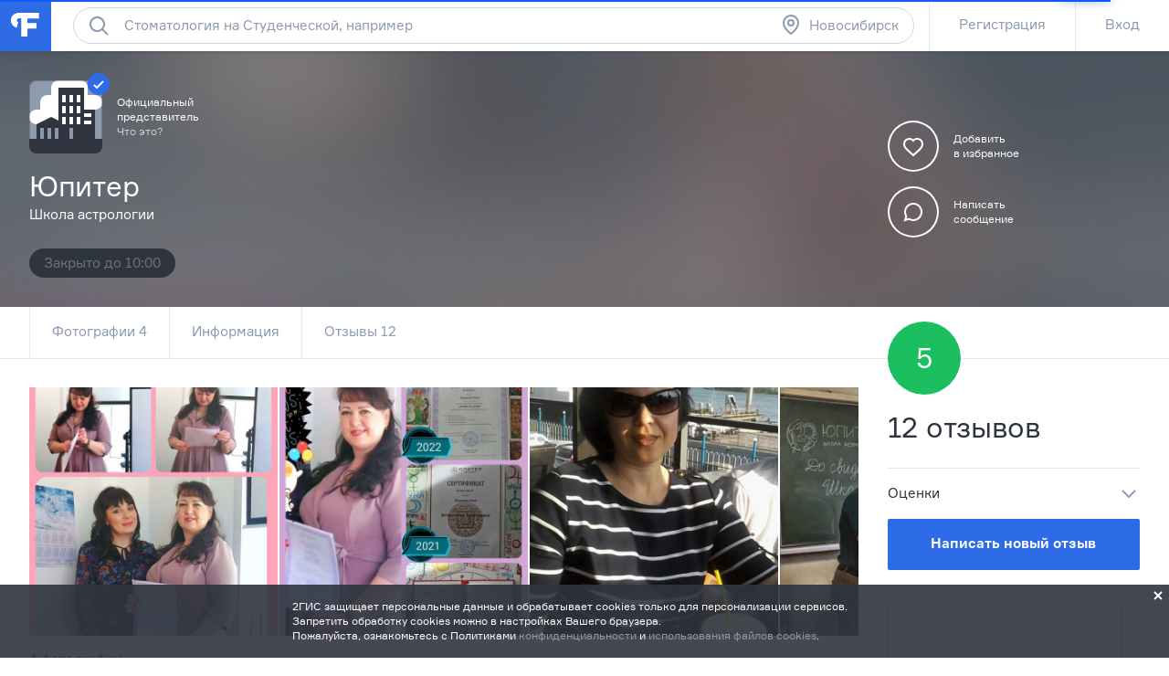

--- FILE ---
content_type: text/html; charset=utf-8
request_url: https://novosibirsk.flamp.ru/firm/yupiter_shkola_astrologii-70000001022352881
body_size: 41156
content:
<!DOCTYPE html>
<html prefix="og: http://ogp.me/ns#" lang="ru" class="l-root">
<head cat-store="Head"><meta charset="UTF-8">
<meta http-equiv="X-UA-Compatible" content="edge">
<meta name="apple-itunes-app" content="app-id=572243831, affiliate-data=ct=smartbanner&pt=528179">
	<meta name="description" content="✓ Юпитер, школа астрологии в Новосибирске на метро Площадь Ленина. Сайт, часы работы, отзывы клиентов, карта проезда. Узнайте среднюю оценку посетителей, посмотрите фотографии, оставьте свое мнение.">
<meta name="viewport" content="width=device-width, initial-scale=1">
<meta name="referrer" content="origin-when-crossorigin">
<meta http-equiv="refresh" content="172800;url=//novosibirsk.flamp.ru/firm/yupiter_shkola_astrologii-70000001022352881">
<meta name="theme-color" content="#e5eaf1">
<title>Юпитер, школа астрологии в Новосибирске на метро Площадь Ленина — отзывы, адрес, телефон, фото — Фламп</title>
<link rel="shortcut icon" href="//flamp.ru/static/favicon.png">
<link rel="icon" sizes="192x192" href="//flamp.ru/static/favicon_192.png">
<link rel="apple-touch-icon-precomposed" sizes="72x72" href="//flamp.ru/static/apple-touch-icon-72x72-precomposed.png">
<link rel="apple-touch-icon-precomposed" sizes="144x144" href="//flamp.ru/static/apple-touch-icon-144x144-precomposed.png">
<link rel="stylesheet" href="//flamp.ru/static/styles.css?v=2">
	<link rel="image_src" href="https://cdn1.flamp.ru/default-logo.png">
	<link rel="canonical" href="https://novosibirsk.flamp.ru/firm/yupiter_shkola_astrologii-70000001022352881">
<link rel="search" type="application/opensearchdescription+xml" href="/static/opensearch.xml" title="Flamp">


<script src="https://content.adriver.ru/adriver.core.2.js"></script>

<meta name="twitter:card" content="summary">
<meta name="twitter:title" content="Юпитер, школа астрологии в Новосибирске на метро Площадь Ленина — отзывы, адрес, телефон, фото — Фламп">
	<meta name="twitter:description" content="✓ Юпитер, школа астрологии в Новосибирске на метро Площадь Ленина. Сайт, часы работы, отзывы клиентов, карта проезда. Узнайте среднюю оценку посетителей, посмотрите фотографии, оставьте свое мнение.">
    <meta name="twitter:image:src" content="https://cdn1.flamp.ru/default-logo.png">
<meta name="twitter:url" content="//novosibirsk.flamp.ru/firm/yupiter_shkola_astrologii-70000001022352881">
<meta name="twitter:app:id:iphone" content="572243831">
<meta name="twitter:app:name:iphone" content="Flamp">
<meta name="twitter:app:id:googleplay" content="com.flamp.mobile">
<meta name="twitter:app:name:googleplay" content="Flamp">

<meta property="og:title" content="Юпитер, школа астрологии в Новосибирске на метро Площадь Ленина — отзывы, адрес, телефон, фото — Фламп">
	<meta property="og:description" content="✓ Юпитер, школа астрологии в Новосибирске на метро Площадь Ленина. Сайт, часы работы, отзывы клиентов, карта проезда. Узнайте среднюю оценку посетителей, посмотрите фотографии, оставьте свое мнение.">
<meta property="og:type" content="website">
<meta property="og:url" content="//novosibirsk.flamp.ru/firm/yupiter_shkola_astrologii-70000001022352881">
    <meta property="og:image" content="https://cdn1.flamp.ru/default-logo.png">
</head>
<body id="page-top" class="l-root">
	<cat-brand-page-loader cat-store="Head"><div class="page-loader is-loading">
	<div class="page-loader__line"></div>
</div></cat-brand-page-loader>
	<cat-brand-svg-defs><div style="display: none;">
	<svg xmlns="http://www.w3.org/2000/svg" xmlns:xlink="http://www.w3.org/1999/xlink">
		<defs>
			<path id="bacpic-path"
				  d="m 53.731343,100 -7.462686,0 C 7.4626866,100 0,91.06194 0,53.861194 L 0,46.268657 C 0,8.93806 7.4626866,0 46.268657,0 l 7.462686,0 C 92.537313,0 100,8.93806 100,46.138806 l 0,7.592537 C 100,91.06194 92.537313,100 53.731343,100 z"
				  vector-effect="non-scaling-stroke"></path>
		</defs>
	</svg>
</div></cat-brand-svg-defs>
	<cat-brand-icons>	<div style="display: none;">
		<svg xmlns="http://www.w3.org/2000/svg"><defs><style>.fil12{fill:#1a2b63}.fil8{fill:#1e99d6}.fil2{fill:#293d7c}.fil1{fill:#445ea0}.fil7{fill:#52bbef}.fil0{fill:#91e0e8}.fil13{fill:#aec1ed}.fil5{fill:#b7092b}.fil6{fill:#d9eafc}.fil3{fill:#eef6ff}.fil15{fill:#ef9614}.fil4{fill:#fe3745}.fil14{fill:#ffaf10}.fil11{fill:#ffc987}.fil16{fill:#ffd00d}.fil10{fill:#ffe2b8}.fil9{fill:#fff}</style></defs><symbol id="icon-custom-friendship" viewBox="0 0 176 96"><path d="M81.2 47.1c-.3-.1-.7-.1-1.1-.1h-.3c-2-7-6.2-13.1-11.9-17.4l4.9-4.9-1.4-1.4-5.1 5.1c-.4-.3-.9-.6-1.3-.8-.6-.4-1.3-.7-2-1.1l1.8-1.8-1.4-1.4-2.4 2.4c-1.6-.7-3.3-1.3-5-1.7l-.7-.7-.4.4c-4.9-1-10-1-15 .3-11.5 3-20.4 11.7-23.6 23-2.1-.1-4.1.6-5.8 1.8-1.9 1.5-3.1 3.6-3.5 6s.3 4.7 1.8 6.7c1.5 1.9 3.6 3.1 6 3.5.5.1 1 .1 1.5.1C20.3 79.4 33.6 89 48 89c2.7 0 5.4-.3 8.2-1 11.4-3 20.3-11.7 23.5-23 2.1.1 4.1-.6 5.8-1.8 1.9-1.5 3.1-3.6 3.5-6 .6-4.9-2.8-9.5-7.8-10.1zM40.3 26c1.7-.4 3.4-.7 5.2-.9l-6.2 6.2 1.4 1.4 7.7-7.7c1.6 0 3.2.2 4.7.4l-5.9 5.9 1.4 1.4 6.8-6.8c1.3.3 2.6.8 3.9 1.3l-4.1 4.1 1.4 1.4 4.7-4.7c.8.4 1.6.8 2.4 1.3l.9.6-1.4 1.4 1.4 1.4 1.7-1.7c5.5 4 9.5 9.8 11.4 16.4l-8.9 3.2c-.6-4.3-4.3-7.6-8.8-7.6-3.7 0-6.9 2.3-8.3 5.5-1-.9-2.3-1.5-3.7-1.5-1.4 0-2.7.6-3.7 1.5-1.4-3.2-4.6-5.5-8.3-5.5-4.5 0-8.2 3.3-8.9 7.6l-8.9-3.2C21.3 36.9 29.6 28.7 40.3 26zM67 52c0 3.9-3.1 7-7 7s-7-3.1-7-7 3.1-7 7-7 7 3.1 7 7zm-24 0c0 3.9-3.1 7-7 7s-7-3.1-7-7 3.1-7 7-7 7 3.1 7 7zm44 4.9c-.2 1.9-1.2 3.5-2.7 4.6-1.5 1.1-3.3 1.6-5.2 1.4l-.9-.1-.2.9c-2.8 11-11.4 19.5-22.3 22.3-16.6 4.3-33.5-5.8-37.7-22.3l-.2-.9-.9.1c-.6.1-1.2.1-1.8 0-1.9-.2-3.5-1.2-4.6-2.7-1.1-1.5-1.6-3.3-1.4-5.2.2-1.9 1.2-3.5 2.7-4.6 1.5-1.1 3.3-1.6 5.1-1.4L27 52.7c.4 4.6 4.2 8.3 9 8.3 5 0 9-4 9-9 0-.4 0-.7-.1-1 .6-1.2 1.7-2 3.1-2 1.3 0 2.5.8 3.1 2l-.1 1c0 5 4 9 9 9 4.7 0 8.6-3.7 9-8.3L79.3 49l.8-.1c.3 0 .7 0 1 .1 3.7.6 6.4 4.1 5.9 7.9zM48 71c-3.9 0-7-3.1-7-7h-2c0 5 4 9 9 9s9-4 9-9h-2c0 3.9-3.1 7-7 7zm119.2-36.5c-1.5-1.9-3.6-3.1-6-3.5-.4-.1-.8-.1-1.2-.1h-.2C154.9 13.9 137.3 3.7 120 8h-1v.3c-1.2.3-2.3.7-3.4 1.2-4.5-3.2-10.6-3.2-15.1 0-2.8 2-4.7 5-5.3 8.5-.6 3.4.2 6.9 2.3 9.7-.5 1.1-.9 2.2-1.2 3.4H96c-4.5 0-8.4 3.3-9 7.8-.7 4.9 2.8 9.5 7.7 10.1.5.1 1 .1 1.5.1 4.1 14.4 17.3 24 31.8 24 2.7 0 5.4-.3 8.2-1 11.4-2.9 20.4-11.7 23.6-23 2.1.1 4.1-.6 5.8-1.8 1.9-1.5 3.1-3.6 3.5-6 .2-2.5-.4-4.9-1.9-6.8zm-9.6-3.5H156c-18.4 0-33.5-9.4-34.9-21.2 15.9-3.6 31.8 5.7 36.5 21.2zM97.2 18.2c.5-2.9 2.1-5.4 4.4-7.1 3.5-2.5 8.1-2.7 11.8-.6-6.5 3.2-11.8 8.5-15 15-1.2-2.3-1.7-4.8-1.2-7.3zm21.7-7.8c-1.1 10.8-9.7 19.4-20.5 20.5 3-9.8 10.7-17.5 20.5-20.5zM167 40.9c-.2 1.9-1.2 3.5-2.7 4.6-1.5 1.1-3.3 1.6-5.2 1.4l-.9-.1-.2.9c-2.8 11-11.4 19.5-22.3 22.3-16.6 4.2-33.5-5.8-37.7-22.3l-.2-.9-.9.1c-.6.1-1.2.1-1.8 0-3.8-.5-6.5-4-6-7.9.5-3.8 4-6.5 7.9-6l.9.1.1-.3c10.8-.8 19.7-8.4 22.4-18.6C124.3 25 138.8 33 156 33c.7 0 1.5 0 2.2-.1l.1.2.9-.1.9-.1c.3 0 .7 0 1 .1 1.9.2 3.5 1.2 4.6 2.7 1.1 1.5 1.5 3.4 1.3 5.2zM116 37c1.7 0 3 1.3 3 3h2c0-2.8-2.2-5-5-5s-5 2.2-5 5h2c0-1.7 1.3-3 3-3zm24-2c-2.8 0-5 2.2-5 5h2c0-1.7 1.3-3 3-3s3 1.3 3 3h2c0-2.8-2.2-5-5-5zm-29 13c0 9.4 7.6 17 17 17s17-7.6 17-17v-1h-34v1zm32 1c-.5 7.8-7 14-15 14s-14.5-6.2-15-14h30z"/></symbol><symbol id="icon-custom-pin-big" viewBox="0 0 80 80"><path d="M41.834 47.006L55.32 30.148l-5.468-5.468-16.858 13.486 8.84 8.84zm2.846 2.846l2.734 2.734-2.828 2.828L36 46.828 24.827 58.001h-2.824v-2.833L33.172 44l-8.586-8.586 2.828-2.828 2.734 2.734 16.858-13.486-2.42-2.42 2.828-2.828 16 16-2.828 2.828-2.42-2.42L44.68 49.852zM4 40c0 19.883 16.117 36 36 36s36-16.117 36-36S59.883 4 40 4 4 20.117 4 40zm-4 0C0 17.908 17.908 0 40 0s40 17.908 40 40-17.908 40-40 40S0 62.092 0 40z"/></symbol><symbol id="icon-custom-pin-small" viewBox="0 0 24 24"><path fill-rule="evenodd" d="M16.37 10.785l-2.739 3.432 1.283 1.283-1.414 1.414-2.5-2.5-3.586 3.584H6v-1.414L9.585 13l-2.5-2.499L8.5 9.086l1.286 1.285 3.428-2.743-.921-.92 1.414-1.415 5 5-1.414 1.414-.923-.922zM12 1C5.935 1 1 5.935 1 12s4.935 11 11 11 11-4.935 11-11S18.065 1 12 1z"/></symbol><symbol id="icon-custom-ribbon-big" viewBox="0 0 40 56"><path fill="#2E6BE6" d="M0 0h40v56l-20-8-20 8z"/><path d="M18 32.414l-3.707-3.707 1.414-1.414L18 29.586l6.293-6.293 1.414 1.414z" fill="#fff"/></symbol><symbol id="icon-custom-ribbon-small" viewBox="0 0 24 24"><path fill="#2e6be6" fill-rule="evenodd" d="M8 7h8v11l-4-3-4 3V7zm-7 5c0 6.065 4.935 11 11 11s11-4.935 11-11S18.065 1 12 1 1 5.935 1 12z"/></symbol><symbol id="icon-custom-spring" viewBox="0 0 110000 110000"><g id="&#x421;&#x43B;&#x43E;&#x439;_x0020_1"><path class="fil0" d="M105274 56396c0-29071-23567-52638-52638-52638S-2 27325-2 56396c0 29072 23567 52639 52638 52639s52638-23567 52638-52639z"/><path class="fil1" d="M12245 34337H4833C1731 41047-1 48519-1 56396c0 935 25 1866 73 2789h12173V34338z"/><path class="fil2" d="M89242 72779h-4618v17375h4618c1182 0 2148-967 2148-2148V74927c0-1182-966-2148-2148-2148z"/><path class="fil3" d="M60523 71972v18991l17776 10605V61365z"/><path class="fil4" d="M84839 104967c0 591-483 1074-1075 1074h-4606c-591 0-1074-483-1074-1074V57967c0-592 483-1075 1074-1075h4606c592 0 1075 483 1075 1075v47000z"/><path class="fil5" d="M81774 104967V57967c0-592 483-1075 1075-1075h-3691c-591 0-1074 483-1074 1075v47000c0 591 483 1074 1074 1074h3691c-592 0-1075-483-1075-1074z"/><path class="fil3" d="M41017 73509h-4980c-592 0-1075 484-1075 1075v13765c0 591 483 1075 1075 1075h4980V73510z"/><path class="fil6" d="M38080 88349V74584c0-591 483-1075 1074-1075h-3117c-592 0-1075 484-1075 1075v13765c0 592 483 1075 1075 1075h3117c-591 0-1074-483-1074-1075z"/><path class="fil4" d="M60738 91065c0 591-483 1075-1074 1075H41876c-591 0-1075-484-1075-1075V71867c0-592 484-1075 1075-1075h17788c591 0 1074 483 1074 1075v19198z"/><path class="fil5" d="M45066 91065V71867c0-592 483-1075 1074-1075h-4263c-591 0-1075 483-1075 1075v19198c0 591 484 1075 1075 1075h4264c-592 0-1075-484-1075-1075z"/><path class="fil7" d="M104099 18291c0-591-484-1075-1075-1075H73707c-591 0-1074 484-1074 1075v20401c0 591 483 1074 1074 1074h8850c591 0 1363 387 1717 861l3448 4612c353 474 933 474 1286 0l3448-4612c354-474 1127-861 1719-861h8849c591 0 1074-483 1074-1074V18291h1z"/><path class="fil8" d="M76897 38692V18291c0-591 484-1075 1075-1075h-4264c-591 0-1074 484-1074 1075v20401c0 591 483 1074 1074 1074h4264c-591 0-1075-483-1075-1074z"/><path class="fil9" d="M97571 25187H79162c-891 0-1612-722-1612-1611 0-891 722-1612 1612-1612h18409c891 0 1611 722 1611 1612 0 889-722 1611-1611 1611zM97571 30184H79162c-891 0-1612-722-1612-1612 0-889 722-1611 1612-1611h18409c891 0 1611 722 1611 1611 0 891-722 1612-1611 1612zM88403 35178h-9241c-891 0-1612-722-1612-1611 0-891 722-1612 1612-1612h9241c891 0 1611 722 1611 1612 0 889-722 1611-1611 1611z"/><path class="fil4" d="M69528 12116c0-6599-5349-11947-11947-11947-6599 0-11947 5348-11947 11947 0 6598 5348 11947 11947 11947 6598 0 11947-5349 11947-11947z"/><path class="fil5" d="M49895 12115c0-5870 4235-10748 9816-11753-692-125-1404-194-2132-194-6598 0-11947 5349-11947 11947s5349 11947 11947 11947c728 0 1440-69 2132-194-5581-1005-9816-5883-9816-11753z"/><path class="fil9" d="M57558 18691c-194 0-377-76-514-215l-5643-5691c-682-686-1056-1599-1056-2572 0-972 374-1885 1056-2571 680-687 1587-1065 2550-1065 964 0 1870 378 2551 1065l1076 1085 1077-1085c682-687 1587-1065 2551-1065s1870 378 2551 1065c680 686 1056 1600 1056 2571 0 972-376 1885-1057 2572l-5687 5693c-137 137-319 213-511 213z"/><path class="fil4" d="M16579 79155c-164 0-318-65-435-182l-4763-4802c-574-580-891-1351-891-2172 0-820 317-1591 891-2171 575-580 1339-899 2153-899s1578 319 2153 899l908 917 909-917c574-580 1339-899 2153-899s1578 319 2153 899 892 1351 892 2171c0 821-317 1591-893 2172l-4800 4805c-115 116-269 180-431 180z"/><path class="fil5" d="M13782 73168c-574-580-891-1351-891-2172 0-770 282-1494 791-2060-50-2-98-7-149-7-813 0-1578 319-2153 899-574 579-891 1350-891 2171s317 1592 891 2171l4765 4804c116 117 269 182 433 182 163 0 317-64 431-180l1271-1272-4499-4535z"/><path class="fil10" d="M39997 60636v-2965c0-1659 1349-3008 3008-3008h694c119 0 215-96 215-215s-96-215-215-215c-1658 0-3007-1349-3007-3008v-2965c0-1659 1349-3008 3007-3008 119 0 215-96 215-215s-96-215-215-215c-1658 0-3007-1349-3007-3008v-2966c0-1658 1349-3007 3007-3007 119 0 215-97 215-215 0-119-96-215-215-215h-1328c-1658 0-3007-1350-3007-3008v-2966c0-1474 1065-2700 2466-2956V14934c0-1772-1450-3222-3223-3222h-5013c-1772 0-3418 1437-3658 3193l-2019 14816c-239 1749-1502 3182-2813 3193v27931h14902c-5-69-11-137-11-208z"/><path class="fil11" d="M38608 11712h-5013c-1772 0-3418 1437-3658 3193l-2019 14816c-239 1749-1502 3182-2812 3193v4264h4247c1316 0 2588-1436 2828-3193l2020-14816c239-1756 1885-3193 3658-3193l3972-1v-1041c0-1772-1450-3222-3223-3222z"/><path class="fil10" d="M43006 63860c-1773 0-3223-1450-3223-3223v-2965c0-1773 1450-3223 3223-3223h17478c1772 0 3222 1450 3222 3223v2965c0 1773-1450 3223-3222 3223H43006z"/><path class="fil2" d="M13105 64341c-591 0-1075-483-1075-1075V30255c0-591 484-1074 1075-1074h11143c591 0 1074 483 1074 1074v33011c0 591-483 1075-1074 1075H13105z"/><path class="fil12" d="M16294 63267V30256c0-591 483-1074 1074-1074h-4263c-591 0-1075 483-1075 1074v33011c0 591 484 1075 1075 1075h4263c-591 0-1074-483-1074-1075z"/><path class="fil13" d="M21552 34443c0-1587-1289-2876-2876-2876-1589 0-2876 1289-2876 2876 0 1589 1287 2876 2876 2876 1587 0 2876-1287 2876-2876z"/><path class="fil10" d="M42374 35626c-1773 0-3223-1450-3223-3223v-2966c0-1773 1450-3222 3223-3222h18110c1772 0 3222 1449 3222 3222v2966c0 1773-1450 3223-3222 3223H42374zM43700 45037c-1772 0-3222-1450-3222-3222v-2966c0-1773 1450-3223 3222-3223h17568c1772 0 3222 1450 3222 3222v2967c0 1772-1450 3222-3222 3222H43700zM43700 54448c-1772 0-3222-1450-3222-3222v-2966c0-1773 1450-3223 3222-3223h17568c1772 0 3222 1450 3222 3223v2966c0 1772-1450 3222-3222 3222H43700z"/><path class="fil11" d="M46322 60542c-1772 0-3222-1450-3222-3222v-2871h-94c-1773 0-3223 1450-3223 3223v2966c0 1772 1450 3222 3223 3222h17478c1772 0 3222-1450 3222-3222v-96H46322zM45690 32308c-1772 0-3222-1450-3222-3222v-2871h-94c-1773 0-3223 1450-3223 3222v2967c0 1772 1450 3222 3223 3222h18110c1772 0 3222-1450 3222-3222v-96H45690zM47018 41719c-1772 0-3222-1450-3222-3222v-2871h-94c-1773 0-3223 1450-3223 3222v2967c0 1772 1450 3222 3223 3222h17567c1773 0 3222-1450 3222-3222v-96H47019zM47018 51131c-1772 0-3222-1450-3222-3222v-2871h-94c-1773 0-3223 1450-3223 3223v2966c0 1772 1450 3222 3223 3222h17567c1773 0 3222-1450 3222-3222v-96H47019z"/><path class="fil14" d="M26207 83714H6987c-234 0-426 193-426 429v12332c0 236 191 430 426 430h19220c235 0 428-194 428-430V84143c0-236-193-429-428-429z"/><path class="fil15" d="M10823 96475v-9392l-4160-3215c20-24 41-44 65-63-102 79-168 201-168 338v12332c0 236 193 430 428 430h4263c-235 0-428-194-428-430z"/><path class="fil16" d="M26207 83714H6987c-130 0-246 60-324 154l9595 7416c187 144 491 144 677 0l9595-7416c-78-93-194-154-324-154z"/><path class="fil14" d="M109575 49876H90355c-235 0-428 193-428 429v12333c0 236 193 429 428 429h19220c235 0 426-193 426-429V50305c0-235-193-429-426-429z"/><path class="fil15" d="M94191 62638v-9393l-4160-3215c19-22 40-44 64-61-100 78-168 200-168 337v12333c0 236 193 429 428 429h4264c-235 0-428-193-428-429z"/><path class="fil16" d="M109575 49876H90355c-130 0-246 60-324 154l9595 7416c185 144 490 144 677 0l9595-7416c-78-93-194-154-324-154z"/></g></symbol><symbol id="icon-custom-summer" viewBox="0 0 110 110"><style>.st0{fill:#50d6ff}.st1{fill:#fff}.st2{fill:#4addff}.st3{fill:#58cbf9}.st4{fill:#48c2ff}.st5{fill:#caedff}.st6{fill:#4db224}.st7{fill:#fbf8e7}.st8{fill:#fdc42a}.st9{fill:#e74c3c}.st10{opacity:.2;fill:#3b3c3d;enable-background:new}.st11{fill:#002f51}.st12{fill:#e9e9e9}.st13{fill:#f93116}.st14{fill:#c9d4d7}.st15{fill:#5acc00}.st16{fill:#703300}.st17{fill:#3ea800}.st18{fill:#41b212}.st19{fill:#ffdb29}.st20{fill:#2e6be6}</style><path class="st0" d="M83.79 11.861C66.032.461 43.26.774 25.92 12.593 8.477 24.413-.192 45.54 3.777 66.144l51.705-10.04 51.914 8.68c3.343-20.708-5.954-41.522-23.606-52.923zM99.98 43.03c1.045 1.987 3.03 1.046 3.97 3.033-.94-2.092-2.925-1.046-3.97-3.033z"/><path class="st1" d="M100.92 29.956c-.104.418-.209.836-.209 1.255a6.232 6.232 0 0 0-1.567.941c-2.193 1.569-3.864 4.288-4.805 7.321-1.149-1.882-4.596-1.255-6.058-.313-1.358 1.046-1.985 2.72-1.88 4.393-.522-.21-1.254-.419-1.88-.419-2.09 0-3.865 1.36-3.865 3.033v.419H17.252c1.149-5.23-1.15-11.61-5.119-14.539-.94-.627-1.88-1.045-2.82-1.255-4.074 7.426-6.267 15.794-6.476 24.266h105.082c-.21-8.89-2.507-17.467-6.999-25.102zm-.94 13.074c1.045 1.987 3.03 1.046 3.97 3.033-.94-2.092-2.925-1.046-3.97-3.033z"/><path class="st2" d="M104.367 37.068c-4.7.418-8.252 3.242-8.774 6.694-.522.104-.94.314-1.462.523-1.985.836-3.552 2.3-4.388 3.974-1.044-.941-2.924-1.15-4.596-.418-1.253.523-2.193 1.464-2.61 2.51H19.131c-.105-2.406-2.09-4.811-5.014-6.066-1.358-.523-2.716-.837-3.97-.732-.104-3.034-1.357-5.962-3.133-7.74-2.716 6.484-4.178 13.492-4.178 20.5v.418h104.142c.417 0 .73 0 1.044-.104v-.314a52.094 52.094 0 0 0-3.656-19.245z"/><path class="st3" d="M2.732 55.58v.733c0 3.974.523 7.949 1.358 11.819l49.72 28.972 52.75-28.972c.94-3.87 1.359-7.845 1.359-11.82v-.731H2.732z"/><path class="st4" d="M107.919 55.685H2.732v1.883h0c.314 11.819 4.7 23.22 12.222 32.319h29.56c.732 5.962 5.954 10.564 12.117 10.354l28.516-.732c14.31-9.831 22.772-26.043 22.772-43.405v-.419zm-21.727 11.61c.104 1.15 1.045 2.092 2.194 2.092h1.044l.105 5.857-33.217.941c-.94 0-1.88.21-2.716.419H21.43v-5.858c2.716-.836 4.7-3.451 4.7-6.484 0-3.347-2.402-6.067-5.536-6.694h56.301a3.918 3.918 0 0 0-.522 1.883c.105 1.987 1.672 3.556 3.656 3.556l11.595-.105.104 2.092h-3.551c-1.15.105-2.09 1.046-1.985 2.3z"/><path class="st5" d="M91.101 60.601l-25.904.314c-1.254 0-2.194 1.046-2.194 2.3 0 1.256 1.045 2.197 2.298 2.197l25.905-.313c1.253 0 2.193-1.046 2.193-2.302 0-1.15-1.044-2.196-2.298-2.196zm5.641 8.681l-22.98.314c-1.254 0-2.298.732-2.716 1.778l-12.639.21c-1.671 0-3.03 1.359-3.03 3.137v.21l-15.459.208c.21-.418.314-.941.314-1.36a3.033 3.033 0 0 0-3.03-3.033H14.328a3.033 3.033 0 0 0 0 6.067h17.862c-.21.418-.418.941-.418 1.569a3.033 3.033 0 0 0 3.03 3.033l20.681-.314c1.672 0 3.03-1.36 3.03-3.138v-.209l22.77-.314c1.254 0 2.299-.732 2.716-1.778l12.744-.313c1.671 0 3.03-1.36 3.03-3.138 0-1.674-1.359-3.033-3.03-2.929z"/><path class="st6" d="M43.052 85.808c-2.507 0-5.118.104-7.625.314-10.237 1.464-4.178.418-10.237 1.464a80.09 80.09 0 0 0-9.923 2.72 53.003 53.003 0 0 0 40.11 18.721c11.177 0 22.04-3.556 31.024-10.25-9.088-7.844-25.07-12.97-43.349-12.97z"/><path class="st7" d="M41.485 92.397l-.209-18.408h16.818l-.21 18.199-16.399.209z"/><path class="st8" d="M54.647 90.41V74.093c0-.209-.21-.418-.523-.418-.313 0-.522.21-.522.418v16.108c-.522-.105-1.045-.105-1.671-.21V74.093c0-.209-.314-.418-.627-.418s-.627.21-.627.418v15.898h-1.671V74.093c0-.209-.313-.418-.627-.418s-.626.21-.626.418v16.003c-.627 0-1.358.105-1.88.21V74.092c0-.209-.314-.418-.627-.418-.314 0-.627.21-.627.418V90.41c-1.462.314-2.403.732-2.403 1.15 0 .837 3.239 1.57 7.312 1.57s7.312-.733 7.312-1.57c.105-.418-.731-.836-2.193-1.15z"/><path class="st9" d="M59.87 86.33c-.523-.208-.94-.208-.94-.104l-.314.837V73.57c0-.209-.418-.418-.94-.418s-.94.21-.94.418v17.886H42.634V73.57c0-.209-.418-.418-.94-.418s-.94.21-.94.418v19.35c0 .105 0 .21.209.21l.209.208h2.402c.21 1.674.732 5.44.836 7.322 0 .314.313.627.627.627.418 0 .626-.313.626-.627.105-2.092.418-5.648.523-7.322h6.894c.209 1.674.73 5.44.835 7.322 0 .314.314.627.627.627.418 0 .627-.313.627-.627.104-2.092.418-5.648.522-7.322h2.298a.225.225 0 0 0 .21-.209c.104-.104.208-.209.208-.314l2.09-6.17c.208 0-.105-.21-.628-.314z"/><path class="st10" d="M76.478 59.869l.209-10.04-.836 9.935.627.105z"/><path class="st11" d="M76.06 45.017v1.046c0 .314-.21.523-.418.523-.209 0-.418-.21-.418-.523v-1.046c0-.314.21-.523.418-.523.313.104.418.314.418.523z"/><path class="st12" d="M80.656 52.025c-.105-3.347-2.298-5.962-5.536-6.59l.418 15.27c3.133-1.777 5.222-5.334 5.118-8.68z"/><path class="st13" d="M71.986 54.744c-.209 2.615 1.254 5.439 3.76 7.112l.836-12.028c-2.611.314-4.387 2.301-4.596 4.916z"/><path class="st14" d="M67.181 59.869l3.343 5.439h12.325l2.507-5.44H67.181z"/><path class="st1" d="M73.97 60.915l-2.506 3.242h10.759l1.462-3.242h-9.714z"/><path class="st11" d="M70.106 61.438h1.567c.104 0 .209.104.209.209s-.105.21-.21.21h-1.566a.225.225 0 0 1-.209-.21c0-.105.104-.21.209-.21zM67.077 59.346h18.175c.209 0 .313.105.313.21 0 .104-.104.208-.313.208H67.077c-.21 0-.314-.104-.314-.209.105 0 .21-.209.314-.209z"/><g><path class="st11" d="M96.22 35.499v1.046c0 .314-.21.523-.418.523-.21 0-.418-.21-.418-.523v-1.046c0-.314.209-.523.418-.523s.418.21.418.523z"/><path class="st12" d="M100.711 42.507c-.104-3.347-2.298-5.962-5.536-6.59l.418 15.27c3.134-1.882 5.223-5.333 5.118-8.68z"/><path class="st15" d="M92.041 45.226c-.208 2.615 1.254 5.439 3.76 7.112l.941-12.132c-2.611.418-4.492 2.3-4.7 5.02z"/><path class="st14" d="M87.341 50.246l3.343 5.44h12.325l2.507-5.44H87.341z"/><path class="st1" d="M94.026 51.292l-2.507 3.243h10.76l1.461-3.243h-9.714z"/><path class="st11" d="M90.161 51.815h1.567c.105 0 .209.105.209.21 0 .104-.104.209-.209.209h-1.567a.225.225 0 0 1-.209-.21c0-.104.105-.209.21-.209zM87.237 49.828h18.175c.209 0 .313.105.313.21 0 .104-.104.208-.313.208H87.237c-.21 0-.314-.104-.314-.209 0-.104.105-.209.314-.209z"/><path class="st1" d="M60.078 14.999l5.119 3.138c-1.776.941-3.03 2.405-3.447 3.87l4.909-3.034 2.089 1.256c-.209-.628-.522-1.36-1.045-1.883l2.612-1.674c-1.254.105-2.403.314-3.552.733-1.67-1.36-4.073-2.197-6.685-2.406zm8.566 5.334L77.209 15c-4.178.21-7.73 2.406-8.565 5.334zm-6.894 1.674c-.836-2.824-4.388-5.02-8.566-5.335l8.566 5.335z"/></g><path class="st16" d="M45.663 46.586c-5.327 5.334-9.923 13.283-12.43 22.069-1.775 6.066-2.402 11.819-1.984 16.839-5.745-2.615-10.237-11.191-11.177-21.546-.836-8.681.731-17.362 4.178-23.22-1.044-2.405-3.76-1.045-3.76-1.045-3.03 7.007-4.387 16.211-3.447 25.52.94 9.413 4.074 17.362 8.252 22.278 1.358 1.464.94 1.255 6.267.942 1.776-.105 3.134-1.151 7.73-1.465-2.194-.627-1.15-.732-3.656-.523-1.15-4.811-.94-11.086.94-17.571 2.507-8.786 7.52-16.317 13.057-20.396M31.353 86.54zM31.353 86.54zM85.356 83.611c0-.104 0-.104 0 0zM91.52 39.683z"/><path class="st17" d="M24.564 41.042c.73.942 1.88 1.36 2.924 1.046.94-.314 1.567-1.36 1.567-2.405l7.939 8.158c.418-1.36.626-2.824.522-4.288-.104-2.929-1.253-5.648-3.134-7.636l-.73-.732 8.773.105c-2.193-3.975-6.267-6.59-10.236-6.59-1.985 0-3.76.523-5.223 1.674-.836-1.987-2.402-3.556-4.492-4.707-1.775-.941-3.655-1.36-5.745-1.464-3.029-.105-6.058.628-8.565 2.092l9.923 4.916c-4.178 1.255-7.52 4.81-8.67 8.995l8.148-2.092c0 .104.105.314.105.418.417 1.255 1.67 2.092 2.924 1.987-.73 1.465 2.298.314 3.97.523zm-.523-.104h-3.029 3.03z"/><path class="st18" d="M68.226 52.025c-.523-4.498-3.343-8.368-7.103-9.937-2.298-.941-4.7-.941-6.685.105.626-2.51 0-5.02-1.672-7.217-2.089-2.615-5.64-4.184-9.4-4.08-.732 0-1.463.106-2.194.21l5.85 7.112c-3.97-.209-8.044 1.883-10.446 5.44l6.476.627v.104c0 1.36-.627 8.054 5.64 5.02h.105c0 .105 0 .105.105.21.104.104.208.314.313.418-.105-.209-.209-.314-.313-.418.313 1.046 1.149 1.778 2.193 1.883 1.045 0 1.985-.628 2.298-1.674l4.387 10.564c2.716-3.452 3.552-8.054 2.194-11.714l8.252 3.347z"/><path class="st19" d="M102.9 18.6c0 5.5-4.5 10-10 10s-10-4.5-10-10 4.5-10 10-10 10 4.5 10 10"/><path class="st20" d="M95 74.7c-1.5 0-2.7-1.2-2.7-2.7 0-1.5 1.2-2.7 2.7-2.7 1.5 0 2.7 1.2 2.7 2.7 0 1.5-1.2 2.7-2.7 2.7M95 64c-4.4 0-8 3.6-8 8 0 2 .7 3.6 2.1 5.7 1.9 2.8 4.7 5 5.9 5.9 1.2-.9 4-3 5.9-5.9 1.4-2.1 2.1-3.7 2.1-5.7 0-4.4-3.6-8-8-8M21 15.6c-1.3 0-2.3-1-2.3-2.3s1-2.3 2.3-2.3c1.3 0 2.3 1 2.3 2.3s-1 2.3-2.3 2.3m0-9.4c-3.9 0-7 3.1-7 7 0 1.7.6 3.2 1.8 5 1.7 2.5 4.1 4.4 5.2 5.1 1.1-.8 3.5-2.6 5.2-5.1 1.2-1.8 1.8-3.3 1.8-5 0-3.9-3.1-7-7-7M17 89.1c-2.2 0-4-1.8-4-4s1.8-4 4-4 4 1.8 4 4-1.8 4-4 4m0-16c-6.6 0-12 5.3-12 12 0 2.9 1 5.4 3.1 8.5 2.9 4.3 7 7.5 8.9 8.8 1.8-1.3 6-4.5 8.9-8.8C28 90.5 29 88 29 85.1c0-6.7-5.4-12-12-12"/></symbol><symbol id="icon-new-year" viewBox="0 0 110 110"><g fill="none" fill-rule="evenodd"><path fill="#CCD6E4" d="M59.981 0L55 3.773 50.02 0l-4.212 4.616-5.589-2.794-3.285 5.314-6.009-1.712-2.247 5.83-6.221-.576-1.14 6.143-6.221.572v6.247l-6.013 1.7 1.15 6.142-5.597 2.777 2.261 5.825L1.91 43.85l3.301 5.306L1 53.773l4.234 4.569-3.227 5.327 5.05 3.648L4.9 73.161l5.637 2.657-1.077 6.136 6.015 1.628v6.23l6.202.573 1.07 6.138 6.209-.512 2.136 5.854 6.014-1.621 3.177 5.359 5.602-2.724 4.146 4.651 4.968-3.757 4.982 3.773 4.212-4.616 5.588 2.795 3.285-5.316 6.008 1.712 2.249-5.829 6.22.577 1.14-6.144 6.222-.571v-6.248l6.013-1.7-1.15-6.142 5.597-2.777-2.261-5.825 4.987-3.765-3.301-5.307 4.21-4.617-4.21-4.617 3.3-5.307-4.987-3.765 2.263-5.823-5.597-2.777 1.148-6.142-6.011-1.7v-6.248l-6.22-.572-1.14-6.143-6.222.576-2.248-5.83-6.008 1.711-3.285-5.314-5.59 2.794z"/><path fill="#1DBF60" d="M23 85.773h64c-17.528 0-25.455-8.401-29.04-16H80.6c-14.024 0-20.357-8.401-23.225-16H74.2c-10.518 0-15.267-8.401-17.419-16H67.8c-12.8 0-12.8-28-12.8-28s0 28-12.8 28h11.019c-2.152 7.599-6.901 16-17.419 16h16.825c-2.868 7.599-9.201 16-23.225 16h22.64c-3.585 7.599-11.512 16-29.04 16" style="mix-blend-mode:multiply"/><path stroke="#303540" stroke-width="2" d="M55 85.773v22"/><path fill="#1DBF60" d="M15 93.773h80c-21.91 0-31.818-8.401-36.3-16H87c-17.53 0-25.446-8.401-29.03-16H79c-13.147 0-19.085-8.401-21.773-16H71c-16 0-16-28-16-28s0 28-16 28h13.773c-2.688 7.599-8.626 16-21.773 16h21.03c-3.584 7.599-11.5 16-29.03 16h28.3c-4.482 7.599-14.39 16-36.3 16" style="mix-blend-mode:multiply"/><path fill="#99C21D" d="M63 53.773a4 4 0 1 1-8 0 4 4 0 0 1 8 0"/><path fill="#FF4D5B" d="M55 69.773a4 4 0 1 1-8 0 4 4 0 0 1 8 0"/><path fill="#CCD6E4" d="M33 83.773a6 6 0 1 0-12 0 6 6 0 0 0 12 0"/><path fill="#FF8D29" d="M55 37.773a4 4 0 1 1-8 0 4 4 0 0 1 8 0"/><path fill="#2E6BE6" d="M27 89.773a6 6 0 0 1 0-12 6 6 0 0 1 0 12m0-24c-9.926 0-18 8-18 18 0 4.404 1.543 8.139 4.717 12.812 4.347 6.401 10.538 11.226 13.283 13.188 2.745-1.962 8.936-6.787 13.284-13.188C43.457 91.912 45 88.177 45 83.773c0-10-8.074-18-18-18m52-7a3 3 0 1 1 0-6 3 3 0 0 1 0 6m0-12c-4.963 0-9 4-9 9 0 2.202.771 4.069 2.358 6.406 2.174 3.2 5.27 5.613 6.642 6.594 1.372-.981 4.468-3.394 6.642-6.594C87.229 59.842 88 57.975 88 55.773c0-5-4.037-9-9-9m-48 4a3 3 0 1 1 0-6 3 3 0 0 1 0 6m0-12c-4.963 0-9 4-9 9 0 2.202.771 4.069 2.358 6.406 2.174 3.2 5.27 5.613 6.642 6.594 1.372-.981 4.468-3.394 6.642-6.594C39.229 51.842 40 49.975 40 47.773c0-5-4.037-9-9-9" style="mix-blend-mode:multiply"/><path fill="#FF4D5B" d="M63 13.773a8 8 0 1 1-16 0 8 8 0 0 1 16 0"/><path fill="#2E6BE6" d="M71 30.44a2 2 0 1 1 0-4 2 2 0 0 1 0 4m0-8a5.99 5.99 0 0 0-6 6c0 1.467.515 2.712 1.572 4.27 1.449 2.133 3.513 3.742 4.428 4.396.915-.654 2.979-2.263 4.428-4.396C76.485 31.152 77 29.907 77 28.44c0-3.334-2.691-6-6-6" style="mix-blend-mode:multiply"/><path fill="#FF8D29" d="M71 85.773a4 4 0 1 1-8 0 4 4 0 0 1 8 0"/></g></symbol><symbol id="icon-android" viewBox="0 0 16 16"><path d="M5.5 11.868c-.299-.173-.5-.5-.5-.877V6.5h6v4.491c0 .374-.203.7-.5.875v1.377a.752.752 0 0 1-.75.757.757.757 0 0 1-.75-.757V12H7v1.243a.752.752 0 0 1-.75.757.757.757 0 0 1-.75-.757v-1.375zM11 6a3 3 0 1 0-6 0h6zM3 7.742c0-.41.333-.742.75-.742.414 0 .75.336.75.742v2.015c0 .41-.333.742-.75.742A.749.749 0 0 1 3 9.757V7.742zm8.5 0c0-.41.333-.742.75-.742.414 0 .75.336.75.742v2.015c0 .41-.333.742-.75.742a.749.749 0 0 1-.75-.742V7.742z"/></symbol><symbol id="icon-ios" viewBox="0 0 16 16"><path d="M12.137 5.612c-.827.589-1.241 1.298-1.241 2.128 0 .993.511 1.755 1.534 2.286a6.162 6.162 0 0 1-1.192 2.089c-.52.593-.995.889-1.425.889-.202 0-.479-.067-.829-.202l-.168-.065c-.343-.135-.647-.202-.91-.202-.249 0-.522.053-.818.158l-.211.076-.266.109c-.21.084-.421.125-.634.125-.502 0-1.057-.416-1.664-1.249-.874-1.193-1.312-2.493-1.312-3.901 0-1 .273-1.806.818-2.417.546-.611 1.268-.917 2.168-.917.336 0 .65.062.943.185l.201.082.211.087c.188.08.34.12.455.12.148 0 .313-.035.493-.104l.276-.109.206-.076c.329-.12.692-.18 1.089-.18.943 0 1.702.362 2.276 1.086zM9.904 2l.016.295c0 .629-.228 1.181-.683 1.656-.455.475-.985.712-1.588.712l-.027-.306c0-.535.211-1.037.634-1.506.423-.469.912-.744 1.469-.824L9.904 2z"/></symbol><symbol id="icon-pencil" viewBox="0 0 16 16"><path d="M4 10l2 2H4v-2zM5.007 8.942l6.506-6.505 1.98 1.98-6.506 6.505z"/></symbol><symbol id="icon-arrow-lt-big" viewBox="0 0 48 48"><path d="M29.999 41.5c-.384 0-.768-.146-1.061-.439L11.877 24 28.938 6.939a1.5 1.5 0 1 1 2.121 2.121L16.12 24l14.94 14.939a1.5 1.5 0 0 1-1.061 2.561z" fill="#8e9aad!important"/><path d="M29.999 41a.997.997 0 0 1-.707-.293L12.584 24 29.292 7.293a.999.999 0 1 1 1.414 1.414L15.413 24l15.293 15.293A.999.999 0 0 1 29.999 41z"/></symbol><symbol id="icon-arrow-rt-big" viewBox="0 0 48 48"><path d="M17.379 6.5c.384 0 .768.146 1.061.439L35.502 24 18.44 41.061a1.5 1.5 0 1 1-2.121-2.121L31.258 24 16.319 9.061a1.5 1.5 0 0 1 1.06-2.561z" fill="#8e9aad!important"/><path d="M17.379 7c.256 0 .512.098.707.293L34.794 24 18.087 40.707a.999.999 0 1 1-1.414-1.414L31.966 24 16.672 8.707A.999.999 0 0 1 17.379 7z"/></symbol><symbol id="icon-doubleclick-big" viewBox="0 0 48 48"><path fill="#91C73F" d="M36.082 19.567c-.836-3.258-2.529-6-5.012-8.25a16.43 16.43 0 0 0-6.388-3.596c-.156-.048-.308-.118-.46-.176-.18-.02-.364-.021-.539-.063-1.89-.45-3.803-.607-5.735-.377-3.715.444-6.958 1.925-9.676 4.505-2.318 2.202-3.911 4.842-4.69 7.956-.028.071-.064.139-.08.213-.75 3.192-.705 6.372.446 9.447C6.244 35.373 11.416 39.695 18 40.481c2.012.24 3.858-.091 5.818-.488-.122-.051-.239-.114-.364-.152-1.49-.432-2.87-1.107-4.21-1.876-.627-.476-1.276-.926-1.879-1.431a15.89 15.89 0 0 1-3.635-4.329c-.681-1.199-1.26-2.448-1.602-3.794-.03-.064-.072-.126-.088-.194-.13-.542-.254-1.086-.38-1.63-.055-.884-.112-1.768-.163-2.652-.012-.181.004-.363.006-.546a7.222 7.222 0 0 1 .942-3.553c.029-.051.039-.111.058-.168l.002-.015.101-.154.084-.196.078-.093.012-.012.065-.082c.773-1.062 1.671-1.986 2.843-2.618 1.059-.573 2.163-.945 3.382-1.049a8.162 8.162 0 0 1 4.898 1.074c1.2.622 2.1 1.56 2.835 2.675.1.151.193.306.291.458 1.288 2.583 1.406 5.194.158 7.822-.722 1.519-1.867 2.669-3.27 3.573 1.121.749 2.382 1.109 3.702 1.157.858.022 1.716-.067 2.552-.263 1.662-.375 3.095-1.197 4.176-2.544.466-.583.876-1.212 1.312-1.819.036-.098.06-.204.108-.294.6-1.117.809-2.322.818-3.576.01-1.409-.226-2.784-.568-4.145z"/><path fill="#009047" d="M44.848 21.809c-.561-4.476-2.592-8.159-6.066-11.025-2.865-2.364-6.192-3.587-9.891-3.763-1.575-.075-3.149.038-4.67.524.153.06.302.13.459.177 2.4.72 4.536 1.917 6.39 3.596 2.482 2.25 4.176 4.993 5.01 8.25.342 1.362.579 2.736.569 4.146-.008 1.253-.216 2.458-.817 3.576-.048.09-.073.195-.109.293-.436.608-.845 1.236-1.312 1.819-1.08 1.348-2.514 2.168-4.176 2.544-.835.197-1.693.285-2.551.264-1.32-.048-2.582-.408-3.703-1.157-1.217-.696-2.16-1.674-2.932-2.831-.06-.119-.117-.242-.181-.361-1.062-1.983-1.295-4.064-.75-6.24.355-1.414 1.105-2.605 2.052-3.687l1.796-1.409a8.153 8.153 0 0 0-4.896-1.075c-1.22.105-2.324.476-3.384 1.049-1.17.632-2.07 1.556-2.842 2.619l-.065.082-.012.012-.078.093-.084.196-.101.152-.002.017c-.018.055-.029.116-.058.168a7.222 7.222 0 0 0-.942 3.553c-.002.182-.017.364-.006.545.05.884.108 1.769.163 2.652.126.545.251 1.089.381 1.631.015.067.057.129.088.194.12-.048.24-.126.362-.163-.12.036-.24.115-.362.163.342 1.344.92 2.595 1.602 3.792a15.867 15.867 0 0 0 3.635 4.331c.603.504 1.251.955 1.878 1.43 1.726 1.307 4.267 2.036 6.372 2.384 5.751.95 11.607-1.284 15.376-5.696 1.781-2.084 2.99-4.466 3.558-7.16.465-1.876.537-3.775.299-5.685z"/></symbol><symbol id="icon-bell-giant" viewBox="0 0 96 96"><path d="M37.248 93.795c-8.412 0-15.256-6.666-15.256-14.859 0-2.955.895-5.816 2.589-8.275l3.294 2.27a10.555 10.555 0 0 0-1.883 6.006c0 5.988 5.049 10.859 11.256 10.859 3.597 0 7.008-1.706 9.125-4.562l3.214 2.381c-2.869 3.869-7.481 6.18-12.339 6.18zm30.026-3.012L4.881 47.542l33.3-32.95c9.951-9.849 25.276-11.59 37.157-4.462L82.393.606l3.215 2.381-6.979 9.42c10.875 8.614 14.484 23.508 8.524 36.171L67.274 90.783zM11.118 46.998l54.551 37.807 17.865-37.931c5.405-11.484 1.717-25.092-8.77-32.355h-.001C64.262 7.237 50.06 8.463 40.994 17.436L11.118 46.998z"/></symbol><symbol id="icon-camera-giant" viewBox="0 0 96 96"><path d="M86 23H64.6l-3.2-6.3c-.5-1-1.6-1.7-2.7-1.7H37.2c-1.1 0-2.2.6-2.7 1.7L31.4 23H25v-2c0-1.1-.9-2-2-2h-6c-1.1 0-2 .9-2 2v2h-5c-1.7 0-3 1.3-3 3v52c0 1.7 1.3 3 3 3h76c1.7 0 3-1.3 3-3V26c0-1.7-1.3-3-3-3zM9 78V26c0-.6.4-1 1-1h7v-4h6v58H10c-.6 0-1-.4-1-1zm78 0c0 .6-.4 1-1 1H25V25h7.6l3.7-7.5c.2-.3.5-.6.9-.5h21.5c.4 0 .7.2.9.5l3.7 7.5H86c.6 0 1 .4 1 1v52zM48 35c-9.4 0-17 7.6-17 17s7.6 17 17 17 17-7.6 17-17-7.6-17-17-17zm0 32c-8.3 0-15-6.7-15-15s6.7-15 15-15 15 6.7 15 15-6.7 15-15 15zm0-24c-5 0-9 4-9 9s4 9 9 9 9-4 9-9-4-9-9-9zm0 16c-3.9 0-7-3.1-7-7s3.1-7 7-7 7 3.1 7 7-3.1 7-7 7zm28-28c-2.8 0-5 2.2-5 5s2.2 5 5 5 5-2.2 5-5-2.2-5-5-5zm0 8c-1.7 0-3-1.3-3-3s1.3-3 3-3 3 1.3 3 3-1.3 3-3 3zM42 27h12c1.7 0 3-1.3 3-3s-1.3-3-3-3H42c-1.7 0-3 1.3-3 3s1.3 3 3 3zm0-4h12c.6 0 1 .4 1 1s-.4 1-1 1H42c-.6 0-1-.4-1-1s.4-1 1-1z"/></symbol><symbol id="icon-cross-giant" viewBox="0 0 96 96"><path d="M74.086 75.914L47.5 49.328 20.914 75.914l-2.828-2.828L44.671 46.5 18.086 19.914l2.828-2.828L47.5 43.671l26.586-26.585 2.828 2.828L50.328 46.5l26.586 26.586z"/></symbol><symbol id="icon-envelope-giant" viewBox="0 0 96 96"><path d="M83.51 81.5H13.49a3 3 0 0 1-2.99-3.005V27.55 16.505a3 3 0 0 1 2.99-3.005h70.02a3.001 3.001 0 0 1 2.99 3.005v61.99a3.001 3.001 0 0 1-2.99 3.005zm-69.01-4h68V30.912L49.501 49.231a1.993 1.993 0 0 1-.999.269h-.004a1.997 1.997 0 0 1-1-.269L14.5 30.912V77.5zm0-51.163l34 18.875 34-18.875V17.5h-68v8.837z"/></symbol><symbol id="icon-favorites-giant" viewBox="0 0 96 96"><path d="M42.33 29.24L48 34.35l5.66-5.09C56.43 26.83 59 24.15 59 21a6.62 6.62 0 0 0-7-7 6.4 6.4 0 0 0-4 1.59A6.39 6.39 0 0 0 44 14a6.63 6.63 0 0 0-7 7c0 3.15 2.57 5.83 5.33 8.24zM44 16a4.66 4.66 0 0 1 3.25 1.66l.75.85.75-.85A4.68 4.68 0 0 1 57 21c0 2.35-2.24 4.63-4.67 6.76L48 31.65l-4.34-3.91C41.24 25.63 39 23.35 39 21a4.64 4.64 0 0 1 5-5zM32 47h16v2H32zm46.17 8L81 14.63a3 3 0 0 0-2.78-3.2L73 11.07V10a3 3 0 0 0-3-3H26a3 3 0 0 0-3 3v1.07l-5.21.37A3 3 0 0 0 15 14.63L17.83 55H15v34h66V55zm-.1-41.57A1 1 0 0 1 79 14.5L76.17 55H73V13.07zM25 55V41h46v14H55v1a7 7 0 0 1-14 0v-1zm1-46h44a1 1 0 0 1 1 1v29H25V10a1 1 0 0 1 1-1zm-9 5.5a1 1 0 0 1 .93-1.07l5.07-.36V55h-3.17zM79 87H17V57h22.06a9 9 0 0 0 17.89 0H79z"/></symbol><symbol id="icon-feed-giant" viewBox="0 0 96 96"><path d="M56 72c0-17.677-14.327-32-32-32v4c15.465 0 28 12.534 28 28h4zM24 8c35.265.009 63.866 28.628 64 64h-3.985C83.88 38.84 57.067 12.009 24 12V8zm48.997 64c-.269-26.561-21.924-48-48.599-48l-.266.001v4l.266-.001c24.463 0 44.322 19.65 44.591 44h4.008zM12 72c0 6.629 5.372 12 12 12 6.629 0 12-5.372 12-12 0-6.629-5.372-12-12-12-6.629 0-12 5.372-12 12zm-4 0c0-8.837 7.162-16 16-16 8.837 0 16 7.161 16 16 0 8.837-7.161 16-16 16-8.837 0-16-7.161-16-16z"/></symbol><symbol id="icon-filter-giant" viewBox="0 0 96 96"><path d="M58 22v-6h-4v16h4v-6h22v-4zM16 22h34v4H16zM38 46H16v4h22v6h4V40h-4zM46 46h34v4H46zM16 70h26v4H16zM50 64h-4v16h4v-6h30v-4H50z"/></symbol><symbol id="icon-flag-giant" viewBox="0 0 96 96"><path class="cls-1" d="M81.78 22.67l-2.29.4A58.78 58.78 0 0 1 68.2 24.3a82.64 82.64 0 0 1-12.68-1.12l1.67-8-1-.18a115.36 115.36 0 0 0-20-2 117.65 117.65 0 0 0-20.37 2l-1 .18 7.55 34L31 88.22l2-.43-8.66-39a72.26 72.26 0 0 1 23.8 0l-1.61 8 1 .18A123.33 123.33 0 0 0 68.2 59.2a114.67 114.67 0 0 0 11.9-.68l1.39-.14L73.11 40zm-57.9 24.19L17.2 16.81a113.55 113.55 0 0 1 19-1.81 110.57 110.57 0 0 1 18.61 1.81l-6.28 30.05a74.36 74.36 0 0 0-24.65 0zm54.63 9.8c-3.85.37-7.15.54-10.31.54a117.55 117.55 0 0 1-19.32-2l1.41-7 4.82-23.06A84.79 84.79 0 0 0 68.2 26.3a54.15 54.15 0 0 0 10-1L70.89 40z"/></symbol><symbol id="icon-heart-giant" viewBox="0 0 96 96"><path d="M48 86.7L26.7 67.5C15.9 58.1 6 47.8 6 36c0-15.6 10.4-26 26-26 5.5 0 11.4 2.7 16 7.1 4.6-4.4 10.5-7.1 16-7.1 15.6 0 26 10.4 26 25.9 0 11.8-9.9 22.1-20.7 31.5L48 86.7zM32 14c-13.4 0-22 8.6-22 22 0 10.2 9.3 19.7 19.3 28.5L48 81.3l18.7-16.8C76.7 55.7 86 46.2 86 36c0-13.3-8.6-21.9-22-21.9-4.9 0-10.6 2.9-14.5 7.3L48 23l-1.5-1.7C42.6 16.9 36.9 14 32 14z"/></symbol><symbol id="icon-like-giant" viewBox="0 0 96 96"><path d="M88.494 44.5a9.99 9.99 0 0 0 4.006-8c0-5.514-4.486-10-10-10H63.076c.61-2.585 1.424-6.659 1.424-10 0-9.944-4.056-14-14-14h-1.119l-.585.953c-.938 1.528-9.91 16.509-11.712 19.519L4.5 39.264v51.098l52.125 3.723c1.018.266 2.093.414 3.208.414h9.334c6.249 0 11.333-4.486 11.333-10 0-2.249-.846-4.327-2.271-6h.271c5.514 0 10-4.486 10-10 0-2.539-.951-4.86-2.517-6.626 3.802-1.417 6.517-5.085 6.517-9.374a9.99 9.99 0 0 0-4.006-7.999zm.006-8c0 3.309-2.691 6-6 6h-20c-3.309 0-6-2.691-6-6s2.691-6 6-6h20c3.309 0 6 2.691 6 6zm-80 5.236l31.417-15.708.299-.5c.099-.165 8.89-14.847 11.4-19.01 6.859.218 8.884 2.61 8.884 9.982 0 3.758-1.24 8.863-1.728 10.728C55.101 28.71 52.5 32.304 52.5 36.5c0 2.539.951 4.86 2.517 6.626C51.215 44.543 48.5 48.21 48.5 52.5c0 .96.15 1.882.404 2.762-1.063 1-8.257 7.238-22.404 7.238v4c13.646 0 21.556-5.325 24.321-7.606a10.089 10.089 0 0 0 1.685 1.606 9.99 9.99 0 0 0 .26 16.188C50.167 78.522 48.5 81.343 48.5 84.5c0 1.868.594 3.612 1.609 5.11L8.5 86.638V41.736zM69.167 90.5h-6.593l-5.274-.377c-2.797-.846-4.8-3.044-4.8-5.623 0-3.309 3.29-6 7.333-6h9.334c4.043 0 7.333 2.691 7.333 6s-3.29 6-7.333 6zm9.333-16h-20c-3.309 0-6-2.691-6-6s2.691-6 6-6h20c3.309 0 6 2.691 6 6s-2.691 6-6 6zm4-16h-24c-3.309 0-6-2.691-6-6s2.691-6 6-6h24c3.309 0 6 2.691 6 6s-2.691 6-6 6z"/></symbol><symbol id="icon-message-giant" viewBox="0 0 96 96"><path d="M4.839 91.162l7.183-21.556A41.817 41.817 0 0 1 6 48C6 24.841 24.841 6 48 6s42 18.841 42 42-18.841 42-42 42a41.83 41.83 0 0 1-21.607-6.021L4.839 91.162zm22.078-11.574l.802.508A37.854 37.854 0 0 0 48 86c20.953 0 38-17.047 38-38S68.953 10 48 10 10 27.047 10 48c0 7.17 2.042 14.184 5.904 20.282l.508.802-5.25 15.755 15.755-5.251z"/></symbol><symbol id="icon-photos-giant" viewBox="0 0 96 96"><path d="M80 23v-4h-7v-4H23v4h-8v4H7v58h82V23h-9zm-55-6h46v2H25v-2zm-8 4h61v2H17v-2zm70 58H9V25h78v54zm-6-48H15v42h66V31zm-2 40H17V33h62v38z"/></symbol><symbol id="icon-reflamp-giant" viewBox="0 0 96 96"><path d="M88.928 18.44L58.5 1.054V16.5H37c-16.542 0-30 13.458-30 30h4c0-14.336 11.664-26 26-26h21.5v16.569L88.928 18.44zM62.5 7.946L81.072 18.56 62.5 29.931V7.946zM83 50.5c0 14.337-11.663 26-26 26H35.5V59.931L5.073 78.56 35.5 95.946V80.5H57c16.542 0 30-13.458 30-30h-4zM31.5 89.054L12.927 78.44 31.5 67.069v21.985z"/></symbol><symbol id="icon-review-giant" viewBox="0 0 96 96"><path d="M87.2 66l-9.3-19.4.4-.2c3.2-1.3 5.7-4 7-7.3 1.2-3.3 1-7-.5-10.1-1.5-3.1-4.2-5.3-7.4-6.3-3.3-1-6.8-.7-9.9 1l-.5.3-8.5-17.6-24 28.4-19.4 9.5c-4 2-7 5.5-8.4 9.7-1.3 4.3-.8 8.9 1.3 13 4.1 7.6 13.7 10.7 22 7.1l3.7-1.6 6.5 12.2C42 88 45.5 90 49.1 90c1.3 0 2.6-.3 3.9-.8l9.8-4.2-9.6-19h34zM69.3 27.3c2.1-1.1 4.5-1.4 6.8-.7 2.2.7 4 2.2 5 4.3 1.1 2.1 1.2 4.7.4 6.9-.8 2.3-2.5 4-4.7 5l-.7.2-7.4-15.4.6-.3zM80.8 62H51.2L38.3 36.4l19.2-22.7L80.8 62zM57.3 83l-5.9 2.5c-2.8 1.2-6.2 0-7.7-2.7l-8.2-15.5-7.1 3.1c-6.4 2.8-13.8.5-16.9-5.3-1.7-3.1-2-6.6-1-9.9 1-3.2 3.3-5.8 6.3-7.4L35 38.9 57.3 83z"/></symbol><symbol id="icon-search-giant" viewBox="0 0 96 96"><path d="M89.4 86.6L66 63.2c5-5.6 8-13 8-21.2 0-17.6-14.4-32-32-32S10 24.4 10 42s14.4 32 32 32c8.1 0 15.5-3 21.2-8l23.4 23.4 2.8-2.8zM42 70c-15.4 0-28-12.6-28-28s12.6-28 28-28 28 12.6 28 28-12.6 28-28 28z"/></symbol><symbol id="icon-trash-giant" viewBox="0 0 96 96"><path d="M69.999 90H26.002c-2.16 0-3.983-1.686-4.149-3.837L18.148 38H14V21.994A4.003 4.003 0 0 1 18.003 18H34v-7.991A4.011 4.011 0 0 1 38.005 6h19.99A4.011 4.011 0 0 1 62 10.009V18h15.997A4.003 4.003 0 0 1 82 21.994V38h-4.147l-3.705 48.163C73.983 88.314 72.161 90 69.999 90zM22.16 38l3.681 47.856c.004.048.102.144.161.144h43.997c.064 0 .156-.09.16-.144L73.839 38H22.16zm-4.159-4H78V21.994L18.003 22l-.002 12zm20-16H58v-7.991L38.005 10l-.004 8zM58 72h-4V52h4v20zm-16 0h-4V52h4v20z"/></symbol><symbol id="icon-arrow-tp" viewBox="0 0 24 24"><path d="M19.71 10.29L12 2.59l-7.71 7.7 1.42 1.42L11 6.41V21h2V6.41l5.29 5.3 1.42-1.42z"/></symbol><symbol id="icon-burger" viewBox="0 0 24 24"><path d="M2 4h20v2H2zm0 7h20v2H2zm0 7h20v2H2z"/></symbol><symbol id="icon-camera-plus" viewBox="0 0 24 24"><path d="M20 5h-2.46l-2-3H8.46l-2 3H4a3 3 0 0 0-3 3v11a3 3 0 0 0 3 3h16a3 3 0 0 0 3-3V8a3 3 0 0 0-3-3zm1 14a1 1 0 0 1-1 1H4a1 1 0 0 1-1-1V8a1 1 0 0 1 1-1h3.54l2-3h4.93l2 3H20a1 1 0 0 1 1 1zM13 9h-2v3H8v2h3v3h2v-3h3v-2h-3V9z"/></symbol><symbol id="icon-camera-solid" viewBox="0 0 24 24"><path d="M20 5h-2.46l-2-3H8.46l-2 3H4a3 3 0 0 0-3 3v11a3 3 0 0 0 3 3h16a3 3 0 0 0 3-3V8a3 3 0 0 0-3-3zm-8 12a4 4 0 1 1 4-4 4 4 0 0 1-4 4z"/></symbol><symbol id="icon-camera" viewBox="0 0 24 24"><path d="M20 5h-2.46l-2-3H8.46l-2 3H4a3 3 0 0 0-3 3v11a3 3 0 0 0 3 3h16a3 3 0 0 0 3-3V8a3 3 0 0 0-3-3zm1 14a1 1 0 0 1-1 1H4a1 1 0 0 1-1-1V8a1 1 0 0 1 1-1h3.54l2-3h4.93l2 3H20a1 1 0 0 1 1 1zM12 8a5 5 0 1 0 5 5 5 5 0 0 0-5-5zm0 8a3 3 0 1 1 3-3 3 3 0 0 1-3 3z"/></symbol><symbol id="icon-check-double-small" viewBox="0 0 24 24"><path d="M20.71 8.71l-1.42-1.42-6.29 6.3L11.41 12l3.3-3.29-1.42-1.42L7 13.59l-2.29-2.3-1.42 1.42L7 16.41l3-3 3 3 7.71-7.7z"/></symbol><symbol id="icon-check-long" viewBox="0 0 24 24"><path d="M10 19.4l-6.7-6.7 1.4-1.4 5.3 5.3L21.3 5.3l1.4 1.4L10 19.4z"/></symbol><symbol id="icon-check-small" viewBox="0 0 24 24"><path d="M10 13.59l-2.29-2.3-1.42 1.42 3.71 3.7 7.71-7.7-1.42-1.42-6.29 6.3z"/></symbol><symbol id="icon-check" viewBox="0 0 24 24"><path d="M10 18.41l-5.71-5.7 1.42-1.42 4.29 4.3 9.29-9.3 1.42 1.42L10 18.41z"/></symbol><symbol id="icon-close-small" viewBox="0 0 24 24"><path d="M15.29 7.29L12 10.59l-3.29-3.3-1.42 1.42 3.3 3.29-3.3 3.29 1.42 1.42 3.29-3.3 3.29 3.3 1.42-1.42-3.3-3.29 3.3-3.29-1.42-1.42z"/></symbol><symbol id="icon-close-solid" viewBox="0 0 24 24"><path d="M12 1a11 11 0 1 0 11 11A11 11 0 0 0 12 1zm4.71 14.29L15.3 16.7 12 13.41l-3.29 3.3-1.42-1.42 3.3-3.29-3.3-3.29 1.42-1.42 3.29 3.3 3.29-3.29 1.41 1.41L13.41 12z"/></symbol><symbol id="icon-close" viewBox="0 0 24 24"><path d="M18.71 6.71l-1.42-1.42-5.29 5.3-5.29-5.3-1.42 1.42 5.3 5.29-5.3 5.29 1.42 1.42 5.29-5.3 5.29 5.3 1.42-1.42-5.3-5.29 5.3-5.29z"/></symbol><symbol id="icon-comment" viewBox="0 0 24 24"><path d="M6 8h12v2H6zm0 4h12v2H6zm13-9H5a3 3 0 0 0-3 3v17l5.33-4H19a3 3 0 0 0 3-3V6a3 3 0 0 0-3-3zm1 13a1 1 0 0 1-1 1H6.67L4 19V6a1 1 0 0 1 1-1h14a1 1 0 0 1 1 1z"/></symbol><symbol id="icon-copy" viewBox="0 0 24 24"><path d="M7 2v5H2v15h15v-5h5V2zm8 18H4V9h3v8h8zm5-5H9V4h11z"/></symbol><symbol id="icon-corner-bt-circled" viewBox="0 0 24 24"><path d="M12 1a11 11 0 1 0 11 11A11 11 0 0 0 12 1zm0 20a9 9 0 1 1 9-9 9 9 0 0 1-9 9zm0-8.41l-3.29-3.3-1.42 1.42 4.71 4.7 4.71-4.7-1.42-1.42-3.29 3.3z"/></symbol><symbol id="icon-corner-bt" viewBox="0 0 24 24"><path d="M12 17.41l-7.71-7.7 1.42-1.42 6.29 6.3 6.29-6.3 1.42 1.42-7.71 7.7z"/></symbol><symbol id="icon-corner-lt" viewBox="0 0 24 24"><path d="M14.29 19.71L6.59 12l7.7-7.71 1.42 1.42L9.41 12l6.3 6.29-1.42 1.42z"/></symbol><symbol id="icon-corner-rt" viewBox="0 0 24 24"><path d="M9.71 19.71l-1.42-1.42 6.3-6.29-6.3-6.29 1.42-1.42 7.7 7.71-7.7 7.71z"/></symbol><symbol id="icon-corner-tp" viewBox="0 0 24 24"><path d="M18.29 15.71L12 9.41l-6.29 6.3-1.42-1.42L12 6.59l7.71 7.7-1.42 1.42z"/></symbol><symbol id="icon-date" viewBox="0 0 24 24"><path d="M18 4V2h-2v2H8V2H6v2H2v18h20V4zm2 16H4V10h16zM4 8V6h16v2zm14 10v-6h-6v6zm-4-4h2v2h-2z"/></symbol><symbol id="icon-edit" viewBox="0 0 24 24"><path d="M17 1.59L3.08 15.51l-1.35 6.76 6.77-1.35L22.41 7zM19.59 7L17.5 9.09 14.91 6.5 17 4.41zM7.51 19.08l-3.23.65.65-3.23 8.57-8.59 2.59 2.59z"/></symbol><symbol id="icon-enter" viewBox="0 0 24 24"><path d="M13.5 3H12v2h1.5a5.5 5.5 0 0 1 0 11H10v-3.77L2.06 17 10 21.77V18h3.5a7.5 7.5 0 0 0 0-15zM8 18.23L5.94 17 8 15.77z"/></symbol><symbol id="icon-face-angry" viewBox="0 0 24 24"><path d="M12 1a11 11 0 1 0 11 11A11 11 0 0 0 12 1zm0 20a9 9 0 1 1 9-9 9 9 0 0 1-9 9zm0-7a6 6 0 0 0-4.8 2.4l1.6 1.2a4 4 0 0 1 6.4 0l1.6-1.2A6 6 0 0 0 12 14zm1.544-3.895l3.996-1.998.894 1.788-3.996 1.998zm-7.998-.214l.894-1.788 3.996 1.998-.894 1.788z"/></symbol><symbol id="icon-face-fun" viewBox="0 0 24 24"><path d="M12 1a11 11 0 1 0 11 11A11 11 0 0 0 12 1zm0 20a9 9 0 1 1 9-9 9 9 0 0 1-9 9zM8.5 11A1.5 1.5 0 1 0 7 9.5 1.54 1.54 0 0 0 8.5 11zm7-3A1.5 1.5 0 1 0 17 9.5 1.54 1.54 0 0 0 15.5 8zM12 16a4 4 0 0 1-3.2-1.6l-1.6 1.2a6 6 0 0 0 9.6 0l-1.6-1.2A4 4 0 0 1 12 16z"/></symbol><symbol id="icon-face-sad" viewBox="0 0 24 24"><path d="M12 1a11 11 0 1 0 11 11A11 11 0 0 0 12 1zm0 20a9 9 0 1 1 9-9 9 9 0 0 1-9 9zM8.5 11A1.5 1.5 0 1 0 7 9.5 1.54 1.54 0 0 0 8.5 11zm7-3A1.5 1.5 0 1 0 17 9.5 1.54 1.54 0 0 0 15.5 8zM12 14a6 6 0 0 0-4.8 2.4l1.6 1.2a4 4 0 0 1 6.4 0l1.6-1.2A6 6 0 0 0 12 14z"/></symbol><symbol id="icon-favorites-bg" viewBox="0 0 24 24"><path d="M12 21l-5-4.5C4.2 14 2 11.6 2 9c0-3.6 2.4-6 6-6 1.4 0 2.9.8 4 2 1.1-1.2 2.6-2 4-2 3.6 0 6 2.4 6 6 0 2.6-2.2 5-5 7.5L12 21z"/></symbol><symbol id="icon-favorites" viewBox="0 0 24 24"><path d="M12 22.3l-5.7-5.1C3.6 14.8 1 12.1 1 9c0-4.2 2.8-7 7-7 1.4 0 2.8.6 4 1.6 1.2-1 2.6-1.6 4-1.6 4.2 0 7 2.8 7 7 0 3.1-2.6 5.8-5.3 8.3l-5.7 5zM8 4C4.9 4 3 5.9 3 9c0 2.3 2.2 4.6 4.7 6.7l4.3 3.9 4.3-3.9c2.4-2.1 4.7-4.4 4.7-6.8 0-3.1-1.9-5-5-5-1.1 0-2.4.6-3.2 1.6l-.8 1-.8-.9C10.4 4.7 9.1 4 8 4z"/></symbol><symbol id="icon-filter" viewBox="0 0 24 24"><path d="M16 15a4 4 0 0 0-3.86 3H2v2h10.14a4 4 0 0 0 7.72 0H22v-2h-2.14A4 4 0 0 0 16 15zm0 6a2 2 0 1 1 2-2 2 2 0 0 1-2 2zM8 8a4 4 0 0 0-3.86 3H2v2h2.14a4 4 0 0 0 7.72 0H22v-2H11.86A4 4 0 0 0 8 8zm0 6a2 2 0 1 1 2-2 2 2 0 0 1-2 2zM19.86 4a4 4 0 0 0-7.72 0H2v2h10.14a4 4 0 0 0 7.72 0H22V4zM16 7a2 2 0 1 1 2-2 2 2 0 0 1-2 2z"/></symbol><symbol id="icon-grid" viewBox="0 0 24 24"><path d="M2 11h9V2H2zm2-7h5v5H4zm9-2v9h9V2zm7 7h-5V4h5zM2 22h9v-9H2zm2-7h5v5H4zm9 7h9v-9h-9zm2-7h5v5h-5z"/></symbol><symbol id="icon-home" viewBox="0 0 24 24"><path d="M23.63 11.23L21 9.07V9h-.09L12 1.71 3.09 9H3v.07L.37 11.23l1.27 1.55L3 11.66V22h18V11.66l1.37 1.12zM19 20H5V10l7-5.73L19 10z"/></symbol><symbol id="icon-like" viewBox="0 0 24 24"><path d="M21.93 9.06A3 3 0 0 0 19.64 8H15V4a3 3 0 0 0-3-3h-.51l-5 7H2v14h16.31a3 3 0 0 0 3-2.51l1.33-8a3 3 0 0 0-.71-2.43zM6 20H4V10h2zm13.29-.83a1 1 0 0 1-1 .83H8V9.32l4.44-6.22A1 1 0 0 1 13 4v6h6.64a1 1 0 0 1 1 1.17z"/></symbol><symbol id="icon-list" viewBox="0 0 24 24"><path d="M6 4h16v2H6zm0 7h16v2H6zm0 7h16v2H6zM2 4h2v2H2zm0 7h2v2H2zm0 7h2v2H2z"/></symbol><symbol id="icon-lock-closed" viewBox="0 0 24 24"><path d="M18 10V7A6 6 0 0 0 6 7v3H4v5a8 8 0 0 0 16 0v-5zM8 7a4 4 0 0 1 8 0v3H8zm10 8a6 6 0 0 1-12 0v-3h12zm-7-1h2v3h-2z"/></symbol><symbol id="icon-lock-opened" viewBox="0 0 24 24"><path d="M18 10V7A6 6 0 1 0 6 7h2a4 4 0 0 1 4-4 4 4 0 0 1 4 4v3H4v5a8 8 0 0 0 16 0v-5zm0 5a6 6 0 0 1-12 0v-3h12zm-7-1h2v3h-2z"/></symbol><symbol id="icon-message" viewBox="0 0 24 24"><path d="M1.42 22.58l1.88-5.66a10 10 0 1 1 3.78 3.78zm5.91-4.08l.4.25a8 8 0 1 0-2.49-2.49l.25.4-.92 2.75z"/></symbol><symbol id="icon-minus-circled" viewBox="0 0 24 24"><path d="M12 1a11 11 0 1 0 11 11A11 11 0 0 0 12 1zm0 20a9 9 0 1 1 9-9 9 9 0 0 1-9 9zM7 11h10v2H7z"/></symbol><symbol id="icon-more" viewBox="0 0 24 24"><path d="M10.007 5l2-2 2.002 2-2.001 2.001zM10.007 12l2-2.001L14.01 12l-2.001 2.001zM10.006 19l2.001-2.001 2.001 2-2 2.002z"/></symbol><symbol id="icon-news" viewBox="0 0 24 24"><path d="M6 2v16h2V4h12v15a1 1 0 0 1-1 1H5a1 1 0 0 1-1-1v-9H2v9a3 3 0 0 0 3 3h14a3 3 0 0 0 3-3V2zm4 4h8v2h-8zm0 4h8v2h-8zm0 4h4v2h-4z"/></symbol><symbol id="icon-notification" viewBox="0 0 24 24"><path d="M19.27 3.82L20.33 2l-1.72-1-1.07 1.83a7.11 7.11 0 0 0-8 1.89L2 13.37 8.24 17a4 4 0 1 0 6.93 4L18 22.59l3.69-10.91a7.11 7.11 0 0 0-2.42-7.86zM13.43 20A2 2 0 1 1 10 18l3.62 2.09zm6.32-9l-2.91 8.6L5.1 12.86l6-6.82a5.1 5.1 0 0 1 8.66 5z"/></symbol><symbol id="icon-phone" viewBox="0 0 24 24"><path d="M10 4V2c-4 0-8 4-8 8h2a6.44 6.44 0 0 1 6-6zm-2 6a2.14 2.14 0 0 1 2-2V6a4.29 4.29 0 0 0-4 4zm13.11-7a3 3 0 0 0-2.24-1h-4.69l-1.25 6.25 1.21 1.57a10.34 10.34 0 0 1-4.37 4.35l-1.5-1.24L2 14.18v4.7a3 3 0 0 0 1 2.24 3.05 3.05 0 0 0 2 .76h.39A19 19 0 0 0 21.85 5.41 3.05 3.05 0 0 0 21.11 3zM5.17 19.86a1.05 1.05 0 0 1-.83-.25 1 1 0 0 1-.34-.73v-3.06l3.73-.75 1.75 1.44.57-.25a12.34 12.34 0 0 0 6.18-6.15l.25-.55-1.41-1.81.75-3.75h3.05a1 1 0 0 1 .74.33 1.05 1.05 0 0 1 .25.83 17 17 0 0 1-14.69 14.7z"/></symbol><symbol id="icon-pin" viewBox="0 0 24 24"><path d="M12 1a9 9 0 0 0-9 9 11.81 11.81 0 0 0 2.16 6.55 24.38 24.38 0 0 0 6.29 6.29l.55.36.55-.36a24.38 24.38 0 0 0 6.29-6.29A11.81 11.81 0 0 0 21 10a9 9 0 0 0-9-9zm5.16 14.45A22.39 22.39 0 0 1 12 20.77a22.39 22.39 0 0 1-5.16-5.32A9.88 9.88 0 0 1 5 10a7 7 0 0 1 14 0 9.88 9.88 0 0 1-1.84 5.45zM12 6a4 4 0 1 0 4 4 4 4 0 0 0-4-4zm0 6a2 2 0 1 1 2-2 2 2 0 0 1-2 2z"/></symbol><symbol id="icon-plus-circled" viewBox="0 0 24 24"><path d="M12 1a11 11 0 1 0 11 11A11 11 0 0 0 12 1zm0 20a9 9 0 1 1 9-9 9 9 0 0 1-9 9zm1-14h-2v4H7v2h4v4h2v-4h4v-2h-4V7z"/></symbol><symbol id="icon-plus-long" viewBox="0 0 24 24"><path d="M22 11h-9V2h-2v9H2v2h9v9h2v-9h9v-2z"/></symbol><symbol id="icon-plus-solid" viewBox="0 0 24 24"><path d="M12 1a11 11 0 1 0 11 11A11 11 0 0 0 12 1zm5 12h-4v4h-2v-4H7v-2h4V7h2v4h4z"/></symbol><symbol id="icon-plus" viewBox="0 0 24 24"><path d="M19 11h-6V5h-2v6H5v2h6v6h2v-6h6v-2z"/></symbol><symbol id="icon-reflamp" viewBox="0 0 24 24"><path d="M19 12a6 6 0 0 1-6 6h-3v-3.77L2.06 19 10 23.77V20h3a8 8 0 0 0 8-8v-1h-2zM8 20.23L5.94 19 8 17.77v2.47zM5 12a6 6 0 0 1 6-6h3v3.77L21.94 5 14 .23V4h-3a8 8 0 0 0-8 8v1h2zm11-8.23L18.06 5 16 6.23V3.77z"/></symbol><symbol id="icon-review" viewBox="0 0 24 24"><path d="M22.59 17l-2.47-5.12a3.64 3.64 0 0 0 1.49-4.82 3.59 3.59 0 0 0-2.15-1.83 3.62 3.62 0 0 0-2.46.11L14.73.68 8.28 8.3l-4.73 2.3a4.59 4.59 0 0 0-2.34 2.73A4.66 4.66 0 0 0 1.56 17a4.79 4.79 0 0 0 6.15 2l.49-.21 1.4 2.61a3 3 0 0 0 2.67 1.6 3 3 0 0 0 1.17-.24l2.94-1.26-2.27-4.5zm-3.73-9.87a1.6 1.6 0 0 1 1 .82 1.68 1.68 0 0 1-.56 2.13l-1.46-2.94a1.65 1.65 0 0 1 1.02-.01zm.55 7.87H13.1l-2.93-5.84 4.1-4.84zm-6.76 5.92a1 1 0 0 1-1.28-.45L9.1 16.18l-2.19 1A2.79 2.79 0 0 1 3.32 16a2.67 2.67 0 0 1-.21-2.09 2.59 2.59 0 0 1 1.33-1.51l4.11-2 5.08 10.1z"/></symbol><symbol id="icon-search" viewBox="0 0 24 24"><path d="M22.71 21.29l-5.54-5.54a8.53 8.53 0 1 0-1.41 1.41l5.54 5.54zM10.5 17a6.5 6.5 0 1 1 6.5-6.5 6.51 6.51 0 0 1-6.5 6.5z"/></symbol><symbol id="icon-settings" viewBox="0 0 24 24"><path d="M15.38 23H8.62l-.35-2.82a8.92 8.92 0 0 1-1.49-.85l-2.61 1.1-3.39-5.86L3 12.86A8.18 8.18 0 0 1 3 12v-.77L.79 9.38l3.35-5.8 2.73 1a9 9 0 0 1 1.3-.75L8.65 1h6.69l.48 2.86a9 9 0 0 1 1.32.76l2.71-1L23.2 9.4 21 11.24V12a8 8 0 0 1 0 .85l2.25 1.71-3.38 5.86-2.59-1.09a9 9 0 0 1-1.5.86zm-5-2h3.23l.28-2.24.57-.21a7 7 0 0 0 2-1.14l.47-.38 2.06.87 1.62-2.8-1.81-1.37.1-.6A7 7 0 0 0 19 12a6.92 6.92 0 0 0-.09-1l-.08-.56 1.79-1.47L19 6.07l-2.17.81-.44-.35a6.94 6.94 0 0 0-1.8-1L14 5.28 13.65 3h-3.3L10 5.28l-.53.21a6.94 6.94 0 0 0-1.79 1l-.44.35L5 6.05 3.37 8.92l1.8 1.48-.08.6a6.35 6.35 0 0 0 0 2.18l.1.59L3.4 15.1 5 17.9l2.09-.9.47.38a7 7 0 0 0 2 1.14l.57.21zM12 17a5 5 0 1 1 5-5 5 5 0 0 1-5 5zm0-8a3 3 0 1 0 3 3 3 3 0 0 0-3-3z"/></symbol><symbol id="icon-share" viewBox="0 0 24 24"><path d="M18 15a4 4 0 0 0-2.84 1.19l-5.33-3.11a3.58 3.58 0 0 0 0-2.16l5.33-3.11A4 4 0 1 0 14 5a4 4 0 0 0 .17 1.08L8.84 9.19a4 4 0 1 0 0 5.63l5.33 3.11A4 4 0 0 0 14 19a4 4 0 1 0 4-4zm0-12a2 2 0 1 1-2 2 2 2 0 0 1 2-2zM6 14a2 2 0 1 1 2-2 2 2 0 0 1-2 2zm12 7a2 2 0 1 1 2-2 2 2 0 0 1-2 2z"/></symbol><symbol id="icon-tab" viewBox="0 0 24 24"><path d="M18 20H4V6h7V4H2v18h18v-9h-2v7zM15 2v2h3.59l-8.3 8.29 1.42 1.42L20 5.41V9h2V2h-7z"/></symbol><symbol id="icon-trash" viewBox="0 0 24 24"><path d="M22 5h-6a4 4 0 0 0-8 0H2v2h2.06l1 16h13.88l1-16H22zM12 3a2 2 0 0 1 2 2h-4a2 2 0 0 1 2-2zm5.06 18H6.94L6.06 7h11.88zM9 9h2v10H9zm4 0h2v10h-2z"/></symbol><symbol id="icon-mark-address" viewBox="0 0 24 24"><path d="M12 1a9 9 0 0 0-9 9c0 2.2.77 4.07 2.36 6.41A28.25 28.25 0 0 0 12 23a28.27 28.27 0 0 0 6.64-6.59C20.23 14.07 21 12.2 21 10a9 9 0 0 0-9-9zm0 12a3 3 0 1 1 3-3 3 3 0 0 1-3 3z"/></symbol><symbol id="icon-mark-bus" viewBox="0 0 24 24"><path class="cls-1" d="M20 6V4a2 2 0 0 0-2-2H6a2 2 0 0 0-2 2v2H2v5l2 1v6a2 2 0 0 0 1 1.72V22h3v-1h8v1h3v-2.28A2 2 0 0 0 20 18v-6l2-1V6zM7 18a1 1 0 0 1-1-1v-1a1 1 0 0 1 1-1 1 1 0 0 1 1 1v1a1 1 0 0 1-1 1zm10 0a1 1 0 0 1-1-1v-1a1 1 0 0 1 1-1 1 1 0 0 1 1 1v1a1 1 0 0 1-1 1zm1-5H6V6h12z"/></symbol><symbol id="icon-mark-business" viewBox="0 0 24 24"><path d="M17 15h-2v-2H9v2H7v-2H2v9h20v-9h-5v2zm-.1-10a5 5 0 0 0-9.8 0H2v6h20V5zM9.18 5a3 3 0 0 1 5.63 0z"/></symbol><symbol id="icon-mark-card" viewBox="0 0 24 24"><path d="M2 19a2 2 0 0 0 2 2h16a2 2 0 0 0 2-2v-2H2zM20 3H4a2 2 0 0 0-2 2v9h20V5a2 2 0 0 0-2-2zm-8 9H4v-2h8z"/></symbol><symbol id="icon-mark-comment" viewBox="0 0 24 24"><path d="M19 3H5a3 3 0 0 0-3 3v17l5-4h12a3 3 0 0 0 3-3V6a3 3 0 0 0-3-3zm-2 11H7v-2h10zm0-4H7V8h10z"/></symbol><symbol id="icon-mark-crown" viewBox="0 0 24 24"><path d="M3 2l5 6 4-6 4 6 5-6-2 16H5L3 2zm2 18h14v2H5v-2z"/></symbol><symbol id="icon-mark-info" viewBox="0 0 24 24"><path d="M12 1a11 11 0 1 0 11 11A11 11 0 0 0 12 1zm-1 6h2v2h-2zm4 10H9v-2h2v-2H9v-2h4v4h2z"/></symbol><symbol id="icon-mark-like" viewBox="0 0 24 24"><path d="M18.9 8H14V4a3 3 0 0 0-3-3L6 8H2v14h15.76a3 3 0 0 0 3-2.58l1.14-8a3 3 0 0 0-3-3.42zM6 20H4V10h2z"/></symbol><symbol id="icon-mark-mobile" viewBox="0 0 24 24"><path fill-rule="evenodd" d="M16 2H8a2 2 0 0 0-2 2v16a2 2 0 0 0 2 2h8a2 2 0 0 0 2-2V4a2 2 0 0 0-2-2zm0 16H8V4h8z"/></symbol><symbol id="icon-mark-phone" viewBox="0 0 24 24"><path d="M4 10H2c0-4 4-8 8-8v2a6.44 6.44 0 0 0-6 6zm2 0a4.29 4.29 0 0 1 4-4v4zm15.85-4.57A20.16 20.16 0 0 1 5.43 21.85a3 3 0 0 1-3.43-3V15l6-1 1.42 1.82a12.72 12.72 0 0 0 6.36-6.32L14 8l1-6h3.88a3 3 0 0 1 2.97 3.43z"/></symbol><symbol id="icon-mark-review" viewBox="0 0 24 24"><path d="M22.59 17l-2.9-6a2.67 2.67 0 0 0 1-3.48 2.63 2.63 0 0 0-3.31-1.26L14.73.68 9.22 7.2l4.9 9.8zM3.55 10.61a4.59 4.59 0 0 0-2.34 2.73A4.66 4.66 0 0 0 1.56 17a4.79 4.79 0 0 0 6.15 2l.49-.21 1.4 2.61a3 3 0 0 0 2.67 1.6 3 3 0 0 0 1.17-.24l1.09-.47-6.85-13.7z"/></symbol><symbol id="icon-mark-schedule" viewBox="0 0 24 24"><path d="M12 1a11 11 0 1 0 11 11A11 11 0 0 0 12 1zm4.49 14.86L11 12.57V6h2v5.43l4.51 2.71z"/></symbol><symbol id="icon-mark-subway" viewBox="0 0 24 24"><path d="M12 1a11 11 0 1 0 11 11A11 11 0 0 0 12 1zm3.21 15l-1.37-4L12 15.27 10.17 12l-1.38 4H6.5l3-9 2.5 4.48L14.5 7l3 9z"/></symbol><symbol id="icon-mark-warning" viewBox="0 0 24 24"><path d="M12 1a11 11 0 1 0 11 11A11 11 0 0 0 12 1zm1 16h-2v-2h2zm0-4h-2V7h2z"/></symbol><symbol id="icon-mark-web" viewBox="0 0 24 24"><path d="M12 1a11 11 0 1 0 11 11A11 11 0 0 0 12 1zM3 12a9 9 0 0 1 .06-1H4a4 4 0 0 0 4 4h1a2 2 0 0 0 2 2v3.94A9 9 0 0 1 3 12zm15.71 6A2 2 0 0 0 17 17a4 4 0 0 0-4-4h-3v-2a2 2 0 0 0 2-2V7a4 4 0 0 0 3.89-3.1A9 9 0 0 1 18.71 18z"/></symbol><symbol id="icon-social-facebook" viewBox="0 0 24 24"><path d="M0 2v20a2 2 0 0 0 2 2h20a2 2 0 0 0 2-2V2a2 2 0 0 0-2-2H2a2 2 0 0 0-2 2zm16 6h-1.92c-.62 0-1.08.25-1.08.89V10h3l-.24 3H13v6h-3v-6H8v-3h2V8.08C10 6.06 11.06 5 13.46 5H16z"/></symbol><symbol id="icon-social-icq" viewBox="0 0 24 24"><path d="M8.88 7.51a1.37 1.37 0 0 1-.34-1.31c.25-.77 1.15-.83 1.83-.4A1.44 1.44 0 0 1 11 6.86c.1.81.22 2.33.27 3a2.37 2.37 0 0 0-.51.15c-.38-.59-1.31-1.83-1.88-2.5zm1.73 6.56c-.57.59-1.53 1.59-2.05 2.23a1.59 1.59 0 0 0-.37 1.45 1.85 1.85 0 0 0 2.71.88 1.47 1.47 0 0 0 .57-1.36c-.08-.9-.24-2.28-.31-3a2.39 2.39 0 0 1-.55-.2zm-.85-3.24a15.58 15.58 0 0 0-1.27-1.28A2.17 2.17 0 0 0 6.59 9c-2 .4-2 2.83.08 2.68 1-.09 2.34-.3 2.83-.38a2.22 2.22 0 0 1 .25-.47zm3.34-.62c.58-.63 1.69-1.83 2.26-2.52a1.55 1.55 0 0 0 .37-1.42 1.86 1.86 0 0 0-2.76-.87 1.49 1.49 0 0 0-.59 1.38c.07.86.2 2.5.25 3.17a2.37 2.37 0 0 1 .46.26zm.9 1.31l3-.34a1.71 1.71 0 0 0 1.24-.71 1.1 1.1 0 0 0-.71-1.8 1.45 1.45 0 0 0-1.35.23c-.83.65-2.26 2-2.38 2.14a2.25 2.25 0 0 1 .2.48zM24 2v20a2 2 0 0 1-2 2H2a2 2 0 0 1-2-2V2a2 2 0 0 1 2-2h20a2 2 0 0 1 2 2zm-5.34 9.63c2.16-1.73.43-4.42-2-4.09 1.18-3.07-3.65-5-5.16-2.16C9.47 3 6 5.49 7.88 8c-3.57-1-5.37 3.61-2.35 4.63a2 2 0 0 0 1.81 3.47c-1.85 3.4 4 5.59 5.1 2.15a2.15 2.15 0 0 0 3.67-1.83c3.27 1.53 5.42-3.33 2.55-4.79zm-5.56.43a1.37 1.37 0 1 0-1.37 1.33 1.35 1.35 0 0 0 1.36-1.33zm4.11.36l-3.21.29a2.23 2.23 0 0 1-.22.5c.65.55 1.75 1.49 2.42 2a1.71 1.71 0 0 0 1.5.36 1.76 1.76 0 0 0 .92-2.63 1.53 1.53 0 0 0-1.42-.52zM12.92 14a2.33 2.33 0 0 1-.41.18c.06.56.17 1.53.26 2.23a1.72 1.72 0 0 0 .68 1.26 1 1 0 0 0 1.5-.59 1.32 1.32 0 0 0-.3-1.27c-.46-.53-1.26-1.33-1.73-1.81z"/></symbol><symbol id="icon-social-instagram" viewBox="0 0 24 24"><path d="M14.67 12A2.67 2.67 0 1 1 12 9.33 2.67 2.67 0 0 1 14.67 12zm3.85-3.23v6.46c-.1 2.15-1.11 3.18-3.28 3.28H8.78c-2.17-.1-3.18-1.13-3.28-3.28V8.77c.1-2.15 1.11-3.18 3.28-3.28h6.46c2.16.1 3.17 1.13 3.27 3.28zM16.11 12A4.11 4.11 0 1 0 12 16.11 4.11 4.11 0 0 0 16.11 12zm1.12-4.27a1 1 0 1 0-1 1 1 1 0 0 0 1-1zM24 2v20a2 2 0 0 1-2 2H2a2 2 0 0 1-2-2V2a2 2 0 0 1 2-2h20a2 2 0 0 1 2 2zm-4 10V8.7c-.18-2.9-1.79-4.52-4.7-4.7H8.7C5.8 4.18 4.18 5.79 4 8.7v6.6c.18 2.9 1.79 4.52 4.7 4.7h6.6c2.9-.13 4.52-1.75 4.65-4.65.05-.9.05-1.18.05-3.35z"/></symbol><symbol id="icon-social-skype" viewBox="0 0 24 24"><path d="M0 2v20a2 2 0 0 0 2 2h20a2 2 0 0 0 2-2V2a2 2 0 0 0-2-2H2a2 2 0 0 0-2 2zm13.39 17.35a7.46 7.46 0 0 1-8.72-8.67 4.36 4.36 0 0 1 6-6 7.46 7.46 0 0 1 8.7 8.65 4.36 4.36 0 0 1-5.98 6.02zm2.89-5.47c0 2-1.61 3.35-4 3.35-2.12 0-4.25-1-4.24-2.63a.93.93 0 0 1 .87-1c1.25 0 1.24 1.86 3.23 1.86 1.4 0 1.87-.76 1.87-1.3 0-1.92-6-.75-6-4.36 0-2 1.6-3.31 4.12-3.16S15.88 7.9 16 8.89A1 1 0 0 1 14.91 10c-1.09 0-1.2-1.45-3.07-1.45-.84 0-1.56.35-1.56 1.12.01 1.63 6 .7 6 4.21z"/></symbol><symbol id="icon-social-twitter" viewBox="0 0 24 24"><path d="M0 2v20a2 2 0 0 0 2 2h20a2 2 0 0 0 2-2V2a2 2 0 0 0-2-2H2a2 2 0 0 0-2 2zm18.86 7.24A9.34 9.34 0 0 1 4.5 17.53a6.6 6.6 0 0 0 4.86-1.36 3.29 3.29 0 0 1-3.07-2.28 3.29 3.29 0 0 0 1.48-.06 3.29 3.29 0 0 1-2.63-3.26 3.27 3.27 0 0 0 1.49.43 3.29 3.29 0 0 1-1-4.38A9.32 9.32 0 0 0 12.38 10 3.28 3.28 0 0 1 18 7a6.57 6.57 0 0 0 2.09-.8 3.29 3.29 0 0 1-1.44 1.82 6.56 6.56 0 0 0 1.89-.52 6.67 6.67 0 0 1-1.68 1.74z"/></symbol><symbol id="icon-social-vkontakte" viewBox="0 0 24 24"><path d="M22 0H2a2 2 0 0 0-2 2v20a2 2 0 0 0 2 2h20a2 2 0 0 0 2-2V2a2 2 0 0 0-2-2zm-2.7 17h-2c-.64 0-.72-.47-1.9-1.6-1-1-1.42-1.06-1.66-1.06s-.36.16-.36.54v1.5c0 .44-.25.62-1.3.62A6.66 6.66 0 0 1 7 14c-2.14-2.93-2.69-5.1-2.69-5.57A.42.42 0 0 1 4.76 8h1.75c.46 0 .63.13.79.62.8 2.36 2.24 4.44 2.84 4.44.23 0 .25-.19.25-.67V10c0-1.16-.66-1.26-.66-1.69A.31.31 0 0 1 10.1 8h2.82c.38 0 .43.13.43.59v3.26c0 .37.08.51.24.51s.39-.12.76-.54a15.92 15.92 0 0 0 2.11-3.3.64.64 0 0 1 .67-.43h1.76c.35 0 .5.19.43.52a21 21 0 0 1-2.23 3.8c-.19.3-.27.46 0 .74s.78.76 1.14 1.25a4.76 4.76 0 0 1 1.46 2.17c0 .34-.19.43-.39.43z"/></symbol></svg>
	</div>
</cat-brand-icons>
	<cat-layouts-content class="js-cat-layouts-content"
						 cat-store="Content"><div class="l-content l-content--basic l-content--bg-white t-text">
		<cat-layouts-navigation class="js-cat-layouts-navigation"
								cat-store="users/Current"><nav class="navigation bp-only-mobile">
	<div class="navigation__logo">
			<a href="//novosibirsk.flamp.ru/" class="js-close-navigation">
				<cat-brand-logo><div class="logo logo--flamp-complex">
</div></cat-brand-logo>
			</a>
	</div>
	<div class="navigation__content">

		<ul class="list t-text list--actions list--lined navigation__list navigation__list--light">
				<li class="list__item">
					<span class="link navigation__link js-action-login"
						  title="Вход / Регистрация">
						<span class="navigation__label">
							Вход / Регистрация
						</span>
					</span>
				</li>
				<li class="list__item">
					<a href="//novosibirsk.flamp.ru/"
					   class="link navigation__link ln-light"
					   title="Главная">
						<span class="navigation__icon">
							<cat-brand-icon icon="home"
											color="light">	<svg width="24"
		 height="24"
		 class="icon icon--home icon--basic icon--light">
		<use xlink:href="#icon-home" class="js-icon" />
	</svg>
</cat-brand-icon>
						</span>
						<span class="navigation__label">
							Главная
						</span>
					</a>
				</li>
		</ul>

		<ul class="list list--actions list--lined-dark list--transp navigation__list navigation__list--dark ln-dark-double t-text">
			<li class="list__item">
				<a href="//novosibirsk.flamp.ru/experts"
				   class="link navigation__link link--grey js-close-navigation"
				   title="Активные авторы">
					<span class="navigation__label">
						Активные авторы
					</span>
				</a>
			</li>
			<li class="list__item">
				<a href="//novosibirsk.flamp.ru/blog"
				   class="link navigation__link link--grey js-close-navigation"
				   title="Блог Флампа">
					<span class="navigation__label">
						Блог Флампа
					</span>
				</a>
			</li>
		</ul>
	</div>
	<div class="navigation__switch js-navigation-switch">
		<cat-elements-button class="js-cat-elements-button"
							 theme="blue"
							 icon="burger"><div
		class="action button button--sz-normal button--thm-blue button--frm-line button--icon-left js-button"
>
		<div class="button__icon">
			<cat-brand-icon class="js-brand-icon"
							icon="burger"
							color="light">	<svg width="24"
		 height="24"
		 class="icon icon--burger icon--basic icon--light">
		<use xlink:href="#icon-burger" class="js-icon" />
	</svg>
</cat-brand-icon>
		</div>
</div></cat-elements-button>
	</div>
</nav></cat-layouts-navigation>
		<cat-layouts-header class="js-cat-layouts-header"
							cat-store="Pages">	<header class="header is-top-fixed is-bottom-only-desktop is-animated">
			<div class="header__top-holder">
				<div class="header__top js-header-top"
				>
					<cat-layouts-header-top class="js-cat-layouts-header-top"
><div class="header-top">
	<div class="header-top__logo">
			<a href="//novosibirsk.flamp.ru">
				<cat-brand-logo><div class="logo logo--flamp-complex">
</div></cat-brand-logo>
			</a>
	</div>
	<div class="header-top__content">
				<div class="header-top__search">
					<cat-layouts-search class="js-cat-layouts-search"
										cat-store="projects/Current"><div class="search js-search">
	<div class="search__icon">
		<cat-brand-icon icon="search"
						color="light">	<svg width="24"
		 height="24"
		 class="icon icon--search icon--basic icon--light">
		<use xlink:href="#icon-search" class="js-icon" />
	</svg>
</cat-brand-icon>
	</div>
	<div class="search__element">
		<cat-inputs-text-with-suggestions class="js-cat-inputs-text-with-suggestions"
										  cat-store="filials/bySearch/Query"
										  placeholder="Стоматология на Студенческой, например"
										  suggestions-holder-id="js-header-top-search-suggest-holder"
										  suggestions-store="filials/bySearch/Suggestions"><div class="text-with-suggestions">
	<cat-inputs-text class="js-cat-inputs-text"
					 max-length-attr="100"
					 placeholder="Стоматология на Студенческой, например"
><input class="input-text t-text"
	   type="text"
	   placeholder="Стоматология на Студенческой, например"
	   maxlength="100"
/></cat-inputs-text>
</div>
</cat-inputs-text-with-suggestions>
	</div>
	<div class="search__project bp-only-desktop">
		<cat-entities-project cat-store="projects/Current"><div class="project t-text js-project"
	 data-project="Новосибирск"
	 title="Выбрать город">
	<span class="project__icon">
		<cat-brand-icon icon="pin"
						color="light">	<svg width="24"
		 height="24"
		 class="icon icon--pin icon--basic icon--light">
		<use xlink:href="#icon-pin" class="js-icon" />
	</svg>
</cat-brand-icon>
	</span>
	<span class="project__name">
		Новосибирск
	</span>
</div></cat-entities-project>
	</div>
	<div class="search__cancel bp-only-mobile">
		<span class="link link--grey t-text js-cancel-link">
			Отмена
		</span>
	</div>
</div></cat-layouts-search>
				</div>
	</div>
	<div class="header-top__userspace">
		<cat-layouts-user-space class="js-cat-layouts-user-space"
								cat-store="users/Current"><div class="user-space">
	<ul class="list user-space__list bp-only-desktop"><li class="list__item user-space__button">
				<cat-elements-button class="js-cat-elements-button--registration"
									 label-key="NAVIGATION_REGISTRATION"
									 theme="link-grey"
									 text-weight="regular"
									 form="rect"><div
		class="action button button--sz-normal button--thm-link-grey button--frm-rect button--txt-regular js-button"
>
		<div class="button__label button__label js-button-label">Регистрация</div>
</div></cat-elements-button>
			</li><li class="list__item user-space__button">
				<cat-elements-button class="js-cat-elements-button--login"
									 label-key="NAVIGATION_LOGIN"
									 theme="link-grey"
									 text-weight="regular"
									 form="rect"><div
		class="action button button--sz-normal button--thm-link-grey button--frm-rect button--txt-regular js-button"
>
		<div class="button__label button__label js-button-label">Вход</div>
</div></cat-elements-button>
			</li></ul>
	<div class="user-space__panel ln-light-top is-hidden js-user-panel"></div>
</div></cat-layouts-user-space>
	</div>
</div></cat-layouts-header-top>
				</div>
					<div class="header__top-suggests" id="js-header-top-search-suggest-holder"></div>
			</div>
			<div class="header__content  js-header-content"
			>

					<cat-layouts-header-filial cat-store="filials/Current"><div class="header-filial">
	<div class="header-filial__cover">
		<cat-brand-cover entity-id="70000001022352881"
><div class="cover cover--light">
		<div class="cover__image" style="background-image: url(//flamp.ru/static/assets/brand-cover/images/cover--header-1.jpg);"></div>
</div></cat-brand-cover>
	</div>
	<div class="header-filial__content">
		<div class="l-basic l-basic--columned l-basic--align-center-dt">
			<div class="l-basic__column l-basic__column--main">
				<cat-entities-filial-logo cat-store="filials/Current">	<div class="filial-logo">
		<div class="filial-logo__avatar">
			<cat-brand-avatar type="bac"
							  size="big"
							  image="https://cdn1.flamp.ru/default-logo.png"
							  name="Юпитер"
							  rating="5"
							><span
		class="avatar avatar--big avatar--rounded avatar--bordered avatar--rating-5"
		title="Юпитер"
>
	<img class="image avatar__image"
		 src="https://cdn1.flamp.ru/default-logo_300_300.png"
		 style="max-width: 300px"
		 alt="Юпитер"/>
</span></cat-brand-avatar>
			<div class="filial-logo__check">
				<cat-brand-label icon="check-small"
								 h-padding="0"><div class="label label--thm-azul label--sz-normal label--h-padding-0 label--icon t-text">
		<span class="label__icon">
			<cat-brand-icon icon="check-small">	<svg width="24"
		 height="24"
		 class="icon icon--check-small icon--basic">
		<use xlink:href="#icon-check-small" class="js-icon" />
	</svg>
</cat-brand-icon>
		</span>
</div></cat-brand-label>
			</div>
		</div>
		<div class="filial-logo__bac t-text t-text--small">
			<div class="filial-logo__label">
				Официальный<br>представитель
			</div>
			<div class="filial-logo__question">
				Что это?
			</div>
			<div class="filial-logo__info">
				<div class="filial-logo__info-header t-text t-text--bold">
					Бизнес-аккаунт на Флампе
				</div>
					<p class="filial-logo__info-content">
						У этой компании есть официальный представитель на Флампе, который внимательно читает ваши отзывы и отвечает на них. Напишите отзыв и можете быть уверены, что ваши слова будут услышаны.<br><br> Хотите представлять свою компанию на Флампе?
					</p>
					<div class="filial-logo__info-action">
						<cat-elements-button link="/biz/registration?utm_source&#x3D;flamp&amp;utm_medium&#x3D;popup-biz-link&amp;utm_campaign&#x3D;flamp-register-biz"
											 label-key="ENTITIES_FILIAL_LOGO_INFO_BUTTON"><a href="/biz/registration?utm_source&#x3D;flamp&amp;utm_medium&#x3D;popup-biz-link&amp;utm_campaign&#x3D;flamp-register-biz"
		class="action button button--sz-normal button--thm-blue button--frm-line js-link"
>
		<div class="button__label button__label js-button-label">Зарегистрируйте бизнес-аккаунт</div>
</a></cat-elements-button>
					</div>
			</div>
		</div>
	</div>
	<data-extension data-f="bac" data-fi="119929" class="extension is-hidden"></data-extension>
</cat-entities-filial-logo>
				<div class="header-filial__title">
					<h1 class="header-filial__name t-h3">
						Юпитер
						<data-extension data-f="review2filial" data-fi="70000001022352881" data-project-id="1" class="extension is-hidden"></data-extension>
					</h1>
						<div class="header-filial__subtitle t-text">
							Школа астрологии
						</div>
						<ul class="list header-filial__tags"><li class="header-filial__tag">
									<cat-brand-label size="big"
													 h-padding="2x"
													 theme="dark-transp"
													 label="Закрыто до 10:00"><div class="label label--thm-dark-transp label--sz-big label--h-padding-2x t-text">
		<span class="js-label-text">Закрыто до 10:00</span>
</div></cat-brand-label>
								</li></ul>
				</div>
			</div>
			<div class="l-basic__column l-basic__column--side">
				<ul class="list header-filial__actions">
					<li class="header-filial__action">
						<cat-elements-button-cta class="js-cat-elements-button-cta--favorite"
												 ga-action="FavoritesAddClick"
												 ga-action-off="FavoritesRemoveClick"
												 ga-label="70000001022352881"
												 icon="favorites"
												 icon-bg="favorites-bg"
												 with-loader="true"
												 title-key="LAYOUTS_HEADER_FILIAL_FAVORITES_ADD_TITLE"
												 label-key="LAYOUTS_HEADER_FILIAL_FAVORITES_ADD"
											><div
		class="action button-cta button-cta--thm-white-round button-cta--icon-favorites js-button"
		title="Добавить в избранное"
	>
	<div class="button-cta__icon-wrap loader-holder js-loader-holder">
			<div class="loader-holder__content">
					<div class="button-cta__icon button-cta__icon--bg">
						<cat-brand-icon class="js-brand-icon--bg"
										icon="favorites-bg">	<svg width="24"
		 height="24"
		 class="icon icon--favorites-bg icon--basic">
		<use xlink:href="#icon-favorites-bg" class="js-icon" />
	</svg>
</cat-brand-icon>
					</div>
				<div class="button-cta__icon">
					<cat-brand-icon class="js-brand-icon"
									icon="favorites">	<svg width="24"
		 height="24"
		 class="icon icon--favorites icon--basic">
		<use xlink:href="#icon-favorites" class="js-icon" />
	</svg>
</cat-brand-icon>
				</div>
			</div>
	</div>
		<div class="button-cta__label-wrap">
				<div class="button-cta__label js-button-label">Добавить<br>в избранное</div>
		</div>
</div></cat-elements-button-cta>
					</li>
						<li class="header-filial__action">
							<cat-elements-button-cta link="//novosibirsk.flamp.ru/messages/bac/119929"
													 icon="message"
													 title-key="LAYOUTS_HEADER_FILIAL_WRITE_MESSAGE_TITLE"
													 ga-action="BacPrivateMessageClick"
													 ga-label="119929"
													 label-key="LAYOUTS_HEADER_FILIAL_WRITE_MESSAGE_BR"
												><a href="//novosibirsk.flamp.ru/messages/bac/119929"
		class="action button-cta button-cta--thm-white-round button-cta--icon-message js-link"
		title="Написать сообщение компании"
	>
	<div class="button-cta__icon-wrap">
				<div class="button-cta__icon">
					<cat-brand-icon class="js-brand-icon"
									icon="message">	<svg width="24"
		 height="24"
		 class="icon icon--message icon--basic">
		<use xlink:href="#icon-message" class="js-icon" />
	</svg>
</cat-brand-icon>
				</div>
	</div>
		<div class="button-cta__label-wrap">
				<div class="button-cta__label js-button-label">Написать<br>сообщение</div>
		</div>
</a></cat-elements-button-cta>
						</li>
				</ul>
			</div>
		</div>
	</div>
</div>
</cat-layouts-header-filial>
			</div>
			<div class="header__bottom-holder js-header-bottom-holder">
				<div class="header__bottom js-header-bottom"
					 data-scroll-action="fix"
				>
						<cat-entities-filial-menu class="js-cat-header-bottom-component"
												  cat-store="filials/Current"
												  is-anchors="true"
												  has-review-button="true"><div class="l-basic l-basic--columned l-basic--offset-desktop-big-only"
	 data-filial-id="70000001022352881">
	<div class="l-basic__column l-basic__column--main">
		<ul class="list filial-menu t-text">
				<li class="filial-menu__tab">
					<a href="//novosibirsk.flamp.ru/firm/yupiter_shkola_astrologii-70000001022352881"
					   class="filial-menu__link filial-menu__link--filial is-hidden js-filial-link">
						<span class="filial-menu__logo">
							<cat-brand-avatar type="bac"
											  image="https://cdn1.flamp.ru/default-logo.png"
											  name="Юпитер"
											  rating="5"
											  size="small"><span
		class="avatar avatar--small avatar--rounded avatar--bordered avatar--rating-5"
		title="Юпитер"
>
	<img class="image avatar__image"
		 src="https://cdn1.flamp.ru/default-logo_100_100.png"
		 style="max-width: 100px"
		 alt="Юпитер"/>
</span></cat-brand-avatar>
						</span>
					</a>
				</li><li class="filial-menu__tab">
						<a href="//novosibirsk.flamp.ru/firm/yupiter_shkola_astrologii-70000001022352881#photos"
						   class="link filial-menu__link js-hash-link"
						   data-hash="photos"
						>
							Фотографии
							<span class="filial-menu__count">4</span>
						</a>
					</li><li class="filial-menu__tab">
					<a href="//novosibirsk.flamp.ru/firm/yupiter_shkola_astrologii-70000001022352881#info"
					   class="link filial-menu__link js-hash-link"
					   data-hash="info"
					>
						Информация
					</a>
				</li><li class="filial-menu__tab">
					<a href="//novosibirsk.flamp.ru/firm/yupiter_shkola_astrologii-70000001022352881#reviews"
					   class="link filial-menu__link js-hash-link"
					   data-hash="reviews"
					>
						Отзывы
							<span class="filial-menu__count">12</span>
					</a>
				</li>
		</ul>
	</div>
		<div class="l-basic__column l-basic__column--side bp-only-desktop">
			<div class="filial-menu__button is-hidden js-menu-action-button">
				<cat-elements-button link="//novosibirsk.flamp.ru/addreview/70000001022352881"
									 ga-action="AddReviewButtonClick"
									 label-key="ADD_NEW_REVIEW"
									 ga-label="HeaderDesktop"
><a href="//novosibirsk.flamp.ru/addreview/70000001022352881"
		class="action button button--sz-normal button--thm-blue button--frm-line js-link"
>
		<div class="button__label button__label js-button-label">Написать новый отзыв</div>
</a></cat-elements-button>
			</div>
		</div>
</div></cat-entities-filial-menu>
				</div>
			</div>
	</header>
</cat-layouts-header>
		<div id="page" class="l-content__page">
			<cat-layouts-page cat-store="Pages">	<cat-pages-filial class="js-page"
					  content="Filial"
					  cat-store="filials/Current"><section class="page page--padding-bt-x4 page--margin-tp-x4 pages-filial js-pages-filial"
		 data-scroll-viewport-type="ALL"
		 data-reg-bc-url="https://stat.api.2gis.ru/?hash&#x3D;57fu2A553JI5GH1J1HH1i9wADqG5I1G468231140lImdo9243C8043CBA3H0mbvni19670G900333364H4JH0JIJGJI2Gd5&amp;v&#x3D;2.0"
		 data-filial-id="70000001022352881"
		 data-metarubrics="">
	<div class="l-basic l-basic--columned l-basic--reversed-mb"
		 itemscope itemtype="http://schema.org/LocalBusiness">
		<div class="l-basic__column l-basic__column--main">
				<div id="photos" class="page__block pages-filial__photos page__block--margin-tp-x4">
					<cat-layouts-photos-block cat-store="photos/byFilial/ShortList"
											  photos-count="4"
											  is-blocked="false"
											  url="//novosibirsk.flamp.ru/firm/yupiter_shkola_astrologii-70000001022352881"
											  entity-id="70000001022352881"
											  entity-type="filial"
><div class="photos-block"
	 data-entity-type="filial"
	 data-entity-id="70000001022352881">
	<ul class="photos-block__slider">
<li class="photos-block__slide js-photo"
				data-photo-id="3757094"
				data-photo-count="4"
				data-photo-index="1">
				<img src="https://cdn1.flamp.ru/49ce7269b0231b194c38c905aad3d3b5_600_600.jpg" alt="" title="" class="image" height="100%"/>
			</li><li class="photos-block__slide js-photo"
				data-photo-id="3757090"
				data-photo-count="4"
				data-photo-index="2">
				<img src="https://cdn1.flamp.ru/8b54d2db0192fdc8942422159cd3e240_600_600.jpg" alt="" title="" class="image" height="100%"/>
			</li><li class="photos-block__slide js-photo"
				data-photo-id="2263530"
				data-photo-count="4"
				data-photo-index="3">
				<img src="https://cdn1.flamp.ru/da8b0ebed6c35c7e9faf95fbe6c8c9dd_600_600.jpg" alt="" title="" class="image" height="100%"/>
			</li><li class="photos-block__slide js-photo"
				data-photo-id="1655209"
				data-photo-count="4"
				data-photo-index="4">
				<img src="https://cdn1.flamp.ru/e315fa66c0e4aee4660ed5ca7a0f9bd4_600_600.jpg" alt="" title="" class="image" height="100%"/>
			</li>	</ul>
	<div class="photos-block__footer">
		<a href="//novosibirsk.flamp.ru/firm/yupiter_shkola_astrologii-70000001022352881/photos" class="link js-photos-link">
			4 фотографии
		</a>
	</div>
</div>
</cat-layouts-photos-block>
				</div>
			<div id="info" class="page__block">
				<link itemprop="url" href="//novosibirsk.flamp.ru/firm/yupiter_shkola_astrologii-70000001022352881"/>
				<meta itemprop="name" content="Юпитер, школа астрологии"/>
				<cat-layouts-filial-info cat-store="filials/Current"><section class="filial-info" data-filial-id="70000001022352881">
	<header class="hg-row hg-row--h3 hg-row--mobile-column">
		<h2 class="hg-row__main t-h3">Информация</h2>
		<div class="hg-row__side t-text">
			<a href="https://2gis.ru/novosibirsk/firm/70000001022352881/feedback" class="link link--blue" target="_blank">
				Ошибка в информации?
			</a>
		</div>
	</header>
	<div class="filial-info__block t-text ln-light-top">
			<div class="filial-info__row ln-light is-collapsed is-expandable js-expandable js-map-expander">
				<span itemprop="address" itemscope itemtype="http://schema.org/PostalAddress">
					<meta itemprop="streetAddress" content="Новосибирск, улица Максима Горького, 39 — 408 офис; 4 этаж">
					<meta itemprop="addressLocality" content="Новосибирск">
				</span>
				<span itemprop="geo" itemscope itemtype="http://schema.org/GeoCoordinates">
					<meta itemprop="latitude" content="55.026608">
					<meta itemprop="longitude" content="82.911031">
				</span>
				<cat-entities-filial-location cat-store="filials/Current"><div class="filial-location">
	<div class="filial-location__row">
		<div class="filial-location__content">
			<cat-entities-filial-address cat-store="filials/Current">	<ul class="list filial-address t-text">
		<li class="filial-address__item">
			<div class="filial-address__icon">
				<cat-brand-icon icon="mark-address">	<svg width="24"
		 height="24"
		 class="icon icon--mark-address icon--basic">
		<use xlink:href="#icon-mark-address" class="js-icon" />
	</svg>
</cat-brand-icon>
			</div>
			<div class="filial-address__label">
				Новосибирск, улица Максима Горького, 39 — 408 офис; 4 этаж
			</div>
		</li><li class="filial-address__item">
				<div class="filial-address__icon">
						<cat-brand-icon icon="mark-subway"
										fill-color="#E90101"
									>	<svg width="24"
		 height="24"
		 style="fill: #E90101;"
		 class="icon icon--mark-subway icon--basic">
		<use xlink:href="#icon-mark-subway" class="js-icon" />
	</svg>
</cat-brand-icon>
				</div>
				<div class="filial-address__label">
					Площадь Ленина <span class="filial-address__dot">•</span> 800 м
				</div>
			</li><li class="filial-address__item">
				<div class="filial-address__icon">
						<cat-brand-icon icon="mark-subway"
										fill-color="#3EA332"
									>	<svg width="24"
		 height="24"
		 style="fill: #3EA332;"
		 class="icon icon--mark-subway icon--basic">
		<use xlink:href="#icon-mark-subway" class="js-icon" />
	</svg>
</cat-brand-icon>
				</div>
				<div class="filial-address__label">
					Площадь Гарина-Михайловского <span class="filial-address__dot">•</span> 1500 м
				</div>
			</li></ul>
</cat-entities-filial-address>
		</div>
	</div>
	<div class="filial-location__map is-collapsed js-map-container"
		 data-firm-id="70000001022352880"
		 data-filial-id="70000001022352881"
		 data-lat="55.026608"
		 data-lon="82.911031">
		<cat-layouts-map class="js-cat-layouts-map--filial"
						 cat-store="projects/Current"
						 disable-scroll-zoom="true"
						 close-on-scroll="true"
						 lat="55.026608"
						 lon="82.911031"
						 preview-zoom="17"
						 preview-width="1136"
						 preview-height="344"><div class="map js-map"
	 data-preview-zoom="17"
	 data-lat="55.026608"
	 data-lon="82.911031">
	<div id="js-map" style="height: 344px" class="map__container"></div>
		<div class="map__preview map__preview--is-selected js-map-preview"
			 style="background-image: url('https://static.maps.2gis.com/1.0?zoom=17&size=1136,344&center=82.911031,55.026608')"></div>
</div></cat-layouts-map>
	</div>
</div></cat-entities-filial-location>
				<div class="filial-info__expander js-expander">
					<cat-brand-icon icon="corner-bt"
									color="light">	<svg width="24"
		 height="24"
		 class="icon icon--corner-bt icon--basic icon--light">
		<use xlink:href="#icon-corner-bt" class="js-icon" />
	</svg>
</cat-brand-icon>
				</div>
			</div>
			<div class="filial-info__row is-collapsed js-expandable js-expandable-adaptive">
				<cat-entities-filial-phones cat-store="filials/Current"><div class="l-inner l-inner--side-fixed l-inner--as-column-mb-small filial-phones"
	 data-filial-id="70000001022352881">
	<div class="l-inner__column l-inner__column--side l-inner__column--v-padding">
			Телефоны
	</div>
	<div class="l-inner__column l-inner__column--main l-inner__column--v-padding ln-light">
		<div class="filial-phones__content is-collapsed js-content">
			<ul class="list"><li>
						<span class="filial-phones__phone is-hidden js-first-filial-phone">
							<meta itemprop="telephone" content="+73832877058"/>
							<a href="tel:+73832877058"
							   class="link filial-phones__number">
								+7 (383) 287‒70‒58
							</a><span class="link link--grey filial-phones__show js-show-phone">
									Показать телефон
								</span></span>
					</li><li>
						<span class="filial-phones__phone">
							<meta itemprop="telephone" content="+79130067058"/>
							<a href="tel:+79130067058"
							   class="link filial-phones__number">
								+7‒913‒006‒70‒58
							</a></span>
					</li>			</ul>
		</div>
	</div>
</div>
</cat-entities-filial-phones>
				<div class="filial-info__expander js-expander">
					<cat-brand-icon icon="corner-bt"
									color="light">	<svg width="24"
		 height="24"
		 class="icon icon--corner-bt icon--basic icon--light">
		<use xlink:href="#icon-corner-bt" class="js-icon" />
	</svg>
</cat-brand-icon>
				</div>
			</div>
			<div class="filial-info__row is-collapsed js-expandable js-expandable-adaptive">
				<cat-entities-filial-web cat-store="filials/Current"><div class="l-inner l-inner--side-fixed l-inner--as-column-mb-small filial-web"
	 data-filial-id="70000001022352881"
>
	<div class="l-inner__column l-inner__column--side l-inner__column--v-padding">
			Сайт
	</div>
	<div class="l-inner__column l-inner__column--main l-inner__column--v-padding ln-light">
		<div class="filial-web__content is-collapsed js-content">
			<ul class="list filial-web__sites"><li class="filial-web__site">
						<a href="http://link.2gis.ru/1.2/579ECD6A/webapi/20251101/project1/70000001022352881/null/57fu2A553JI5GH1J1HH1i9wADqG5I1G468231140lImdo9243C8043CBA3H0mbvni19670G900333364H4JH4JIJGJI2G0b?http://astrolog-nsk.ru"
						   target="_blank"
						   rel="noopener noreferrer"
						   title="http://link.2gis.ru/1.2/579ECD6A/webapi/20251101/project1/70000001022352881/null/57fu2A553JI5GH1J1HH1i9wADqG5I1G468231140lImdo9243C8043CBA3H0mbvni19670G900333364H4JH4JIJGJI2G0b?http://astrolog-nsk.ru"
						   class="link link--blue js-link">astrolog-nsk.ru</a></li></ul>
		</div>
	</div>
</div></cat-entities-filial-web>
				<div class="filial-info__expander js-expander">
					<cat-brand-icon icon="corner-bt"
									color="light">	<svg width="24"
		 height="24"
		 class="icon icon--corner-bt icon--basic icon--light">
		<use xlink:href="#icon-corner-bt" class="js-icon" />
	</svg>
</cat-brand-icon>
				</div>
			</div>
			<div class="filial-info__row">
				<cat-entities-filial-soclinks cat-store="filials/Current"><div class="l-inner l-inner--side-fixed l-inner--as-column-mb-small">
	<div class="l-inner__column l-inner__column--side l-inner__column--v-padding">
		Социальные сети
	</div>
	<div class="l-inner__column l-inner__column--main l-inner__column--v-padding filial-soclinks__main ln-light">
		<ul class="list">
<li class="list__item filial-soclinks__item">
					<cat-elements-button-action is-target-blank="true"
												ga-action="SocialClick"
												ga-label="70000001022352881"
												link="https://vk.com/astroshkolajupiter"
												title-value="ВКонтакте"
												icon="social-vkontakte"><a href="https://vk.com/astroshkolajupiter" target="_blank" rel="noopener noreferrer"
		class="action button-action  button-action--thm-grey js-link"
		title="ВКонтакте"
	>
		<div class="button-action__icon">
			<cat-brand-icon class="js-brand-icon"
							icon="social-vkontakte">	<svg width="24"
		 height="24"
		 class="icon icon--social-vkontakte icon--basic">
		<use xlink:href="#icon-social-vkontakte" class="js-icon" />
	</svg>
</cat-brand-icon>
		</div>
</a></cat-elements-button-action>
				</li>		</ul>
	</div>
</div></cat-entities-filial-soclinks>
			</div>
			<div class="filial-info__row is-collapsed is-expandable js-expandable js-workhours-expander">
				<cat-entities-filial-workhours cat-store="filials/Current">	<div class="filial-workhours filial-workhours--with-comment">
		<div class="l-inner l-inner--side-fixed l-inner--as-column-mb-small">
			<div class="l-inner__column l-inner__column--side l-inner__column--v-padding">
				Режим работы
			</div>
			<div class="l-inner__column l-inner__column--main ln-light l-inner__column--v-padding">
				<div class="filial-workhours__till-time">
					Закрыто до 10:00
				</div>
				<div class="filial-workhours__timetable is-collapsed js-content">
					<cat-entities-filial-timetable cat-store="filials/Current"><div class="filial-timetable t-text t-text--small">
	<div class="filial-timetable__days">
			<div class="filial-timetable__day">
				<div class="filial-timetable__day-name">
					Пн
				</div>
					<div class="filial-timetable__day-period">
						10:00<br>17:00
					</div>
						<div class="filial-timetable__day-period">
							<div class="filial-timetable__note t-text t-text--micro">
									&nbsp;
							</div>
							13:00<br>14:00
						</div>
			</div>
			<div class="filial-timetable__day filial-timetable__day--today">
				<div class="filial-timetable__day-name">
					Вт
				</div>
					<div class="filial-timetable__day-period">
						10:00<br>17:00
					</div>
						<div class="filial-timetable__day-period">
							<div class="filial-timetable__note t-text t-text--micro">
Обед:
							</div>
							13:00<br>14:00
						</div>
			</div>
			<div class="filial-timetable__day">
				<div class="filial-timetable__day-name">
					Ср
				</div>
					<div class="filial-timetable__day-period">
						10:00<br>17:00
					</div>
						<div class="filial-timetable__day-period">
							<div class="filial-timetable__note t-text t-text--micro">
									&nbsp;
							</div>
							13:00<br>14:00
						</div>
			</div>
			<div class="filial-timetable__day">
				<div class="filial-timetable__day-name">
					Чт
				</div>
					<div class="filial-timetable__day-period">
						10:00<br>17:00
					</div>
						<div class="filial-timetable__day-period">
							<div class="filial-timetable__note t-text t-text--micro">
									&nbsp;
							</div>
							13:00<br>14:00
						</div>
			</div>
			<div class="filial-timetable__day">
				<div class="filial-timetable__day-name">
					Пт
				</div>
					<div class="filial-timetable__day-period">
						10:00<br>17:00
					</div>
						<div class="filial-timetable__day-period">
							<div class="filial-timetable__note t-text t-text--micro">
									&nbsp;
							</div>
							13:00<br>14:00
						</div>
			</div>
			<div class="filial-timetable__day filial-timetable__day--off">
				<div class="filial-timetable__day-name">
					Сб
				</div>
					<div class="filial-timetable__day-period">
						Закр.
					</div>
			</div>
			<div class="filial-timetable__day filial-timetable__day--off">
				<div class="filial-timetable__day-name">
					Вс
				</div>
					<div class="filial-timetable__day-period">
						Закр.
					</div>
			</div>
	</div>
</div></cat-entities-filial-timetable>
				</div>
					<div class="filial-workhours__comment t-text t-text--small">
						по предварительной записи: пн-пт
					</div>
			</div>
		</div>
	</div>
</cat-entities-filial-workhours>
				<div class="filial-info__expander js-expander">
					<cat-brand-icon icon="corner-bt"
									color="light">	<svg width="24"
		 height="24"
		 class="icon icon--corner-bt icon--basic icon--light">
		<use xlink:href="#icon-corner-bt" class="js-icon" />
	</svg>
</cat-brand-icon>
				</div>
			</div>
			<div class="filial-info__row is-collapsed js-expandable js-expandable-adaptive">
				<cat-entities-filial-info-row cat-store="filials/Current"
											  data-key="rubrics"
											  label-key="LAYOUTS_FILIAL_INFO_RUBRICS"><div class="filial-info-row js-filial-info-row"
	 data-filial-id="70000001022352881">
	<div class="l-inner l-inner--side-fixed l-inner--as-column-mb-small t-text">
		<div class="l-inner__column l-inner__column--side l-inner__column--v-padding">
			Рубрики
		</div>
		<div class="l-inner__column l-inner__column--main l-inner__column--v-padding ln-light">
			<div class="filial-info-row__content is-collapsed js-content">
					<ul class="list list--dotted filial-info-row__list">
<li class="list__item filial-info-row__item"><a class="link js-link" href="/cat/kommunalnye_bytovye_ritualnye_uslugi/centry_astrologii">Центры астрологии</a></li>					</ul>
			</div>
		</div>
	</div>
</div></cat-entities-filial-info-row>
				<div class="filial-info__expander js-expander">
					<cat-brand-icon icon="corner-bt"
									color="light">	<svg width="24"
		 height="24"
		 class="icon icon--corner-bt icon--basic icon--light">
		<use xlink:href="#icon-corner-bt" class="js-icon" />
	</svg>
</cat-brand-icon>
				</div>
			</div>
			<div class="filial-info__row is-collapsed js-expandable js-expandable-adaptive">
				<cat-entities-filial-info-row cat-store="filials/Current"
											  data-key="additional_attributes"
											  data-index="0"
											  label="Способы оплаты"><div class="filial-info-row js-filial-info-row"
	 data-filial-id="70000001022352881">
	<div class="l-inner l-inner--side-fixed l-inner--as-column-mb-small t-text">
		<div class="l-inner__column l-inner__column--side l-inner__column--v-padding">
			Способы оплаты
		</div>
		<div class="l-inner__column l-inner__column--main l-inner__column--v-padding ln-light">
			<div class="filial-info-row__content is-collapsed js-content">
					<ul class="list list--dotted filial-info-row__list">
<li class="list__item filial-info-row__item">Наличный расчёт</li><li class="list__item filial-info-row__item">Перевод с карты</li>					</ul>
			</div>
		</div>
	</div>
</div></cat-entities-filial-info-row>
				<div class="filial-info__expander js-expander">
					<cat-brand-icon icon="corner-bt"
									color="light">	<svg width="24"
		 height="24"
		 class="icon icon--corner-bt icon--basic icon--light">
		<use xlink:href="#icon-corner-bt" class="js-icon" />
	</svg>
</cat-brand-icon>
				</div>
			</div>
	</div>
</section></cat-layouts-filial-info>
			</div>
			<div id="reviews" class="page__block">
				<cat-layouts-ugc-feed-filial cat-store="reviews/byFilial/List"
											 parent-id="70000001022352881"><section class="ugc-feed"
		 data-has-more="true"
		 data-total-count="5"
	>
	<header class="hg-row hg-row--h3">
		<h2 class="hg-row__main t-h3">
				Отзывы
		</h2>
			<div class="hg-row__side t-h3">
				12
			</div>
	</header>
	<div class="ugc-feed__row ugc-feed__row--margin-bt-x2 bp-only-desktop">
		<cat-elements-button link="//novosibirsk.flamp.ru/addreview/70000001022352881"
							 ga-action="AddReviewButtonClick"
							 label-key="ADD_NEW_REVIEW"
							 ga-label="FeedDesktop"
							 radius="mini"
><a href="//novosibirsk.flamp.ru/addreview/70000001022352881"
		class="action button button--sz-normal button--thm-blue button--frm-line button--rds-mini js-link"
>
		<div class="button__label button__label js-button-label">Написать новый отзыв</div>
</a></cat-elements-button>
	</div>
		<div class="ugc-feed__row ugc-feed__row--button-prev is-hidden js-ugc-list-prev-button-row">
			<cat-elements-button class="js-cat-elements-button--prev"
								 theme="white"
								 radius="mini"
								 with-loader="true"
								 label-key="LAYOUTS_UGC_FEED_PREV_REVIEWS"><div
		class="action button button--sz-normal button--thm-white button--frm-line button--rds-mini loader-holder js-button"
>
		<div class="button__label button__label js-button-label loader-holder__content">Показать предыдущие отзывы</div>
</div></cat-elements-button>
		</div>
		<div class="ugc-feed__row">
			<cat-layouts-ugc-list class="js-cat-component-feed-list"
								  cat-store="reviews/byFilial/List"
><ul class="list ugc-list">
		<li class="ugc-list__item js-ugc-list-item">
			<cat-entities-ugc-item has-schema-org="true"
								   class="js-cat-entities-ugc-item"
								   cat-store="reviews/byFilial/List"
								   data-id="7761957"
								   is-full-review-list="true"
								   data-index="0"><article class="ugc-item"
		 data-entity-id="7761957"
		 itemscope
		 itemtype="http://schema.org/Review"
	>
		<meta itemprop="dateCreated" content="2022-07-13T13:49:51+03:00"/>
		<meta itemprop="datePublished" content="2022-07-13T13:49:51+03:00"/>
		<meta itemprop="commentCount" content="1"/>
	<div class="ugc-item__author">
		<cat-entities-author cat-store="reviews/byFilial/List"
							 data-index="0"
							 is-side-column-fixed="true"
						><div
		class="l-inner l-inner--side-fixed author"
	 	itemprop="author"
	 	itemscope
		itemtype="http://schema.org/Person"
 	>
			<meta itemprop="name" content="Marina Volnykh">
				<meta itemprop="image" content="https://cdn1.flamp.ru/d3a4e6ee7f702189853b8e5ed2b57eb8.jpg">
				<link itemprop="url" href="//flamp.ru/user4723537">
		<div class="l-inner__column l-inner__column--side">
			<div class="author__side">
				<div class="author__side-item">
					<cat-brand-avatar name="Marina Volnykh"
									  url="/user4723537"
									  image="https://cdn1.flamp.ru/d3a4e6ee7f702189853b8e5ed2b57eb8.jpg"
									><a href="/user4723537"
		class="avatar avatar--normal avatar--circled avatar--bordered"
		title="Marina Volnykh"
>
	<img class="image avatar__image"
		 src="https://cdn1.flamp.ru/d3a4e6ee7f702189853b8e5ed2b57eb8_100_100.jpg"
		 style="max-width: 100px"
		 alt="Marina Volnykh"/>
</a></cat-brand-avatar>
				</div>
			</div>
		</div>
	<div class="l-inner__column l-inner__column--main author__main">
		<div class="author__main-inner">
			<div class="author__content">
				<div class="author__content-item author__content-item--title author__string">
					<div class="author__string-part author__string-part--cut">
						<cat-brand-name name="Marina Volnykh"
										url="/user4723537"
									>	<a href="/user4723537"
	   class="link name t-text t-text--bold"
	   title="Marina Volnykh">
		Marina Volnykh
	</a>
</cat-brand-name>
								<data-extension class="extension is-hidden"
												data-f="user"
												data-fi="user4723537"
></data-extension>
					</div>
				</div>
					<div class="t-text t-text--small author__content-item author__content-item--date">
						<cat-brand-ugc-date date="2022-07-13T13:49:51+03:00"
											source="flamp"
											url="//novosibirsk.flamp.ru/firm/yupiter_shkola_astrologii-70000001022352881/otzyv-7761957"
>	<a href="//novosibirsk.flamp.ru/firm/yupiter_shkola_astrologii-70000001022352881/otzyv-7761957"
	   title="13 июля 2022 в 17:49"
	   class="ugc-date link link--grey t-text t-text--small">
	13 июля 2022
	</a>
</cat-brand-ugc-date>
							<data-extension data-f="review" data-fi="7761957" class="extension is-hidden"></data-extension>
					</div>
						<div class="t-text t-text--small author__content-item author__content-item--extension author__string">
							<div class="author__string-part author__string-part--cut">1 отзыв</div>
						</div>
			</div>
		</div>
	</div>
</div></cat-entities-author>
	</div>
	<div class="l-inner l-inner--side-fixed l-inner--as-column-mb-small ugc-item__content">
			<div class="l-inner__column l-inner__column--side ugc-item__estimation">
				<div>
					<cat-brand-review-estimation estimation="5"
												 has-schema-org="true"
												 reviews-count="12"
												><div class="review-estimation review-estimation--5 review-estimation--normal"
	 itemscope
	 itemprop="reviewRating"
	 itemtype="http://schema.org/AggregateRating"
	>
			<meta itemprop="reviewCount" content="12"/>
		<meta itemprop="ratingValue" content="5"/>
		<meta itemprop="worstRating" content="1"/>
		<meta itemprop="bestRating" content="5"/>
	<ul class="review-estimation__list list">
			<li class="review-estimation__item list__item t-text t-text--micro t-text--bold">
				1
			</li>
			<li class="review-estimation__item list__item t-text t-text--micro t-text--bold">
				2
			</li>
			<li class="review-estimation__item list__item t-text t-text--micro t-text--bold">
				3
			</li>
			<li class="review-estimation__item list__item t-text t-text--micro t-text--bold">
				4
			</li>
			<li class="review-estimation__item list__item t-text t-text--micro t-text--bold review-estimation__item--checked">
				5
			</li>
	</ul>
</div></cat-brand-review-estimation>
				</div>
			</div>
		<div class="l-inner__column l-inner__column--main">
			<div class="ugc-item__text-wrap is-collapsed js-ugc-item-text-wrap">
					<div class="t-text t-rich-text ugc-item__text ugc-item__text--preview js-ugc-item-text-preview">
						<p class="t-rich-text__p">
							Прошла обучение в астрошколе Юпитер по программе «Астрология», у преподавателя Дмитрия Владиславовича Антипина.</p><p class="t-rich-text__p">Это полный курс, который даёт четкое понимание по всем направлениям. Дмитрий Владиславович - гуру астрологии, он очень доступно объясняет даже самые сложные моменты, очень подробно останавливается там, где возникают вопросы. </p><p class="t-rich-text__p">Курс...
						</p>
						<p class="t-rich-text__p">
							<span class="link link--grey ugc-item__expand js-ugc-item-expander">
								Показать целиком
							</span>
						</p>
					</div>
				<div class="t-text t-rich-text ugc-item__text ugc-item__text--full js-ugc-item-text-full"
				   itemprop="reviewBody"
				  >
					<p class="t-rich-text__p">
						Прошла обучение в астрошколе Юпитер по программе «Астрология», у преподавателя Дмитрия Владиславовича Антипина.</p><p class="t-rich-text__p">Это полный курс, который даёт четкое понимание по всем направлениям. Дмитрий Владиславович - гуру астрологии, он очень доступно объясняет даже самые сложные моменты, очень подробно останавливается там, где возникают вопросы. </p><p class="t-rich-text__p">Курс построен очень логично, от простого к сложному, на первичное ядро, занятие за занятием наслаиваются пласты знаний, каждое знание подкрепляется своим якорем, который остаётся в памяти навечно (яркими примерами и сравнениями с жизненными ситуациями)!</p><p class="t-rich-text__p">Очень советую к посещению данную программу, как начинающим, так и тем, кто уже увлекается, «скелет» знаний и база вам будут обеспечены!!! </p><p class="t-rich-text__p">К Дмитрию Владиславовичу обязательно прийду ещё, на все его курсы и занятия, если учится, то только у лучших!
					</p>
				</div>
			</div>
		</div>
	</div>
		<div class="ugc-item__official-answer"
			 itemprop="comment"
			 itemscope
			 itemtype="http://schema.org/Comment"
			>
			<cat-entities-ugc-item-answer class="js-cat-entities-ugc-item-answer"
										  cat-store="reviews/byFilial/List"
										  data-index="0"
>	<div class="ugc-item-answer"
		 data-entity-id="7761957">
		<cat-entities-author cat-store="reviews/byFilial/List"
							 is-side-column-fixed="true"
							 type="bac"
							 data-index="0"
						><div
		class="l-inner l-inner--side-fixed author"
	 	itemprop="author"
	 	itemscope
		itemtype="http://schema.org/Person"
 	>
			<meta itemprop="name" content="ЮПИТЕР, школа астрологии">
				<meta itemprop="image" content="https://cdn1.flamp.ru/default-logo.png">
				<link itemprop="url" href="//novosibirsk.flamp.ru/firm/yupiter_shkola_astrologii-70000001022352881">
		<div class="l-inner__column l-inner__column--side">
			<div class="author__side">
				<div class="author__side-item">
					<cat-brand-avatar name="ЮПИТЕР, школа астрологии"
									  url="//novosibirsk.flamp.ru/firm/yupiter_shkola_astrologii-70000001022352881"
									  type="bac"
									  rating="5"
									  image="https://cdn1.flamp.ru/default-logo.png"
									><a href="//novosibirsk.flamp.ru/firm/yupiter_shkola_astrologii-70000001022352881"
		class="avatar avatar--normal avatar--rounded avatar--bordered avatar--rating-5"
		title="ЮПИТЕР, школа астрологии"
>
	<img class="image avatar__image"
		 src="https://cdn1.flamp.ru/default-logo_100_100.png"
		 style="max-width: 100px"
		 alt="ЮПИТЕР, школа астрологии"/>
</a></cat-brand-avatar>
				</div>
			</div>
		</div>
	<div class="l-inner__column l-inner__column--main author__main">
		<div class="author__main-inner">
			<div class="author__content author__content--without-date">
				<div class="author__content-item author__content-item--title author__string">
					<div class="author__string-part author__string-part--cut">
						<cat-brand-name name="ЮПИТЕР, школа астрологии"
										url="//novosibirsk.flamp.ru/firm/yupiter_shkola_astrologii-70000001022352881"
									>	<a href="//novosibirsk.flamp.ru/firm/yupiter_shkola_astrologii-70000001022352881"
	   class="link name t-text t-text--bold"
	   title="ЮПИТЕР, школа астрологии">
		ЮПИТЕР, школа астрологии
	</a>
</cat-brand-name>
								<data-extension class="extension is-hidden"
												data-f="bac"
												data-fi="119929"
></data-extension>
					</div>
				</div>
			</div>
		</div>
	</div>
</div></cat-entities-author>
		<div class="l-inner l-inner--side-fixed l-inner--as-column-mb-small">
			<div class="l-inner__column l-inner__column--main">
				<div class="ugc-item__text-wrap ugc-item__text-wrap--official-answer">
					<div class="t-text t-rich-text ugc-item__text ugc-item__text--full js-ugc-item-answer-full">
						<p class="t-rich-text__p">
							Марина, благодарим за отзыв!</p><p class="t-rich-text__p">Нам очень приятно получать слова благодарности от выпускников! Очень рады что Вам понравился курс, пусть полученные знания будут важным подспорьем в дальнейшей жизни! С удовольствием ждем Вас в нашей Школе на других занятиях у Дмитрия Владиславовича и других преподавателей!
						</p>
					</div>
				</div>
			</div>
		</div>
	</div>
</cat-entities-ugc-item-answer>
		</div>
	<div class="l-inner l-inner--side-fixed l-inner--as-column-mb-small">
		<div class="l-inner__column l-inner__column--main">
			<cat-elements-ugc-actions cat-store="reviews/byFilial/List"
									  data-index="0"
><div class="ugc-actions"
	 data-entity-id="7761957">
	<div class="ugc-actions__inner">
		<ul class="list ugc-actions__list">
			<li class="ugc-actions__item ugc-actions__item--counted">
				<span class="ugc-actions__item-wrap js-like-wrap">
					<cat-elements-button-action class="js-cat-elements-button-action--like"
												title-value="Спасибо!"
												pressed-color="green"
												icon="like"
												ga-action="LikeClick"
												ga-action-off-disabled="TryDislikeClick"
												ga-label="7761957"
												counter="0"
												with-loader="true"
									><div
		class="action button-action  button-action--thm-grey button-action--counter button-action--pressed-green js-button"
		title="Спасибо!"
	>
		<div class="button-action__icon">
			<cat-brand-icon class="js-brand-icon"
							icon="like">	<svg width="24"
		 height="24"
		 class="icon icon--like icon--basic">
		<use xlink:href="#icon-like" class="js-icon" />
	</svg>
</cat-brand-icon>
		</div>
		<div class="button-action__counter loader-holder js-loader-holder">
			<span class="js-button-action-counter loader-holder__content"
				  data-count="">
				0
			</span>
		</div>
</div></cat-elements-button-action>
				</span>
			</li>
				<li class="ugc-actions__item ugc-actions__item--counted">
					<cat-elements-button-action link="//novosibirsk.flamp.ru/firm/yupiter_shkola_astrologii-70000001022352881/otzyv-7761957#comments"
												title-value="Комментарии"
												icon="comment"
												ga-action="CommentsClick"
												ga-label="7761957"
												counter="1"><a href="//novosibirsk.flamp.ru/firm/yupiter_shkola_astrologii-70000001022352881/otzyv-7761957#comments"
		class="action button-action  button-action--thm-grey button-action--counter js-link"
		title="Комментарии"
	>
		<div class="button-action__icon">
			<cat-brand-icon class="js-brand-icon"
							icon="comment">	<svg width="24"
		 height="24"
		 class="icon icon--comment icon--basic">
		<use xlink:href="#icon-comment" class="js-icon" />
	</svg>
</cat-brand-icon>
		</div>
		<div class="button-action__counter">
			<span class="js-button-action-counter"
				  data-count="">
				1
			</span>
		</div>
</a></cat-elements-button-action>
				</li>
			<li class="ugc-actions__item ugc-actions__item--counted">
				<span class="ugc-actions__item-wrap js-reflamp-wrap">
					<cat-elements-button-action class="js-cat-elements-button-action--reflamp"
												title-value="Рефламп"
												pressed-color="green"
												icon="reflamp"
												ga-action="ReflampClick"
												ga-action-off="UnreflampClick"
												ga-label="7761957"
												counter="0"
												with-loader="true"
										><div
		class="action button-action  button-action--thm-grey button-action--counter button-action--pressed-green js-button"
		title="Рефламп"
	>
		<div class="button-action__icon">
			<cat-brand-icon class="js-brand-icon"
							icon="reflamp">	<svg width="24"
		 height="24"
		 class="icon icon--reflamp icon--basic">
		<use xlink:href="#icon-reflamp" class="js-icon" />
	</svg>
</cat-brand-icon>
		</div>
		<div class="button-action__counter loader-holder js-loader-holder">
			<span class="js-button-action-counter loader-holder__content"
				  data-count="">
				0
			</span>
		</div>
</div></cat-elements-button-action>
				</span>
			</li>
		</ul>
		<div class="js-context-menu-holder context-menu-holder">
			<cat-brand-icon icon="more"
							color="light">	<svg width="24"
		 height="24"
		 class="icon icon--more icon--basic icon--light">
		<use xlink:href="#icon-more" class="js-icon" />
	</svg>
</cat-brand-icon>
			<cat-layouts-context-menu align="right"
									  content="elements-actions-review"
									  content-cat-store="reviews/byFilial/List"
									  content-data-index="0">	<div class="context-menu context-menu--elements-actions-review context-menu--align-right js-context-menu">
		<div class="context-menu__component">
			<cat-elements-actions-review
					cat-store="reviews/byFilial/List"
									data-index="0"
				>	<ul class="list list--actions list--lined t-text t-text--small">
			<li class="list__item">
				<span class="link link--grey list__link js-action-toggle-subscribe"
					  is-subscribe=""
					  entity-id="7761957">
						Подписаться на комментарии
				</span>
			</li>
			<li class="list__item">
				<span class="link link--grey list__link js-action-complain"
					  is-bac="false"
					  entity-id="7761957">
					Пожаловаться модератору
				</span>
			</li>
			<li class="list__item">
				<span class="link link--grey list__link js-action-toggle-friend"
				   user-id="4723537"
				   is-friend="">
						Добавить в друзья
				</span>
			</li>
	</ul>
</cat-elements-actions-review>
		</div>
	</div>
</cat-layouts-context-menu>
		</div>
	</div>
</div></cat-elements-ugc-actions>
		</div>
	</div>
</article>
</cat-entities-ugc-item>
		</li>
		<li class="ugc-list__item js-ugc-list-item">
			<cat-entities-ugc-item has-schema-org="true"
								   class="js-cat-entities-ugc-item"
								   cat-store="reviews/byFilial/List"
								   data-id="7577473"
								   is-full-review-list="true"
								   data-index="1"><article class="ugc-item"
		 data-entity-id="7577473"
		 itemscope
		 itemtype="http://schema.org/Review"
	>
		<meta itemprop="dateCreated" content="2022-04-12T07:06:17+03:00"/>
		<meta itemprop="datePublished" content="2022-04-12T07:06:17+03:00"/>
		<meta itemprop="commentCount" content="1"/>
	<div class="ugc-item__author">
		<cat-entities-author cat-store="reviews/byFilial/List"
							 data-index="1"
							 is-side-column-fixed="true"
						><div
		class="l-inner l-inner--side-fixed author"
	 	itemprop="author"
	 	itemscope
		itemtype="http://schema.org/Person"
 	>
			<meta itemprop="name" content="Olga Maray">
				<meta itemprop="image" content="https://cdn1.flamp.ru/30e2233b1ce550f094335dc592ae2ad2.jpg">
				<link itemprop="url" href="//flamp.ru/user4618920">
		<div class="l-inner__column l-inner__column--side">
			<div class="author__side">
				<div class="author__side-item">
					<cat-brand-avatar name="Olga Maray"
									  url="/user4618920"
									  image="https://cdn1.flamp.ru/30e2233b1ce550f094335dc592ae2ad2.jpg"
									><a href="/user4618920"
		class="avatar avatar--normal avatar--circled avatar--bordered"
		title="Olga Maray"
>
	<img class="image avatar__image"
		 src="https://cdn1.flamp.ru/30e2233b1ce550f094335dc592ae2ad2_100_100.jpg"
		 style="max-width: 100px"
		 alt="Olga Maray"/>
</a></cat-brand-avatar>
				</div>
			</div>
		</div>
	<div class="l-inner__column l-inner__column--main author__main">
		<div class="author__main-inner">
			<div class="author__content">
				<div class="author__content-item author__content-item--title author__string">
					<div class="author__string-part author__string-part--cut">
						<cat-brand-name name="Olga Maray"
										url="/user4618920"
									>	<a href="/user4618920"
	   class="link name t-text t-text--bold"
	   title="Olga Maray">
		Olga Maray
	</a>
</cat-brand-name>
								<data-extension class="extension is-hidden"
												data-f="user"
												data-fi="user4618920"
></data-extension>
					</div>
				</div>
					<div class="t-text t-text--small author__content-item author__content-item--date">
						<cat-brand-ugc-date date="2022-04-12T07:06:17+03:00"
											source="flamp"
											url="//novosibirsk.flamp.ru/firm/yupiter_shkola_astrologii-70000001022352881/otzyv-7577473"
>	<a href="//novosibirsk.flamp.ru/firm/yupiter_shkola_astrologii-70000001022352881/otzyv-7577473"
	   title="12 апреля 2022 в 11:06"
	   class="ugc-date link link--grey t-text t-text--small">
	12 апреля 2022
	</a>
</cat-brand-ugc-date>
							<data-extension data-f="review" data-fi="7577473" class="extension is-hidden"></data-extension>
					</div>
						<div class="t-text t-text--small author__content-item author__content-item--extension author__string">
							<div class="author__string-part author__string-part--cut">1 отзыв</div>
						</div>
			</div>
		</div>
	</div>
</div></cat-entities-author>
	</div>
	<div class="l-inner l-inner--side-fixed l-inner--as-column-mb-small ugc-item__content">
			<div class="l-inner__column l-inner__column--side ugc-item__estimation">
				<div>
					<cat-brand-review-estimation estimation="5"
												 has-schema-org="true"
												 reviews-count="12"
												><div class="review-estimation review-estimation--5 review-estimation--normal"
	 itemscope
	 itemprop="reviewRating"
	 itemtype="http://schema.org/AggregateRating"
	>
			<meta itemprop="reviewCount" content="12"/>
		<meta itemprop="ratingValue" content="5"/>
		<meta itemprop="worstRating" content="1"/>
		<meta itemprop="bestRating" content="5"/>
	<ul class="review-estimation__list list">
			<li class="review-estimation__item list__item t-text t-text--micro t-text--bold">
				1
			</li>
			<li class="review-estimation__item list__item t-text t-text--micro t-text--bold">
				2
			</li>
			<li class="review-estimation__item list__item t-text t-text--micro t-text--bold">
				3
			</li>
			<li class="review-estimation__item list__item t-text t-text--micro t-text--bold">
				4
			</li>
			<li class="review-estimation__item list__item t-text t-text--micro t-text--bold review-estimation__item--checked">
				5
			</li>
	</ul>
</div></cat-brand-review-estimation>
				</div>
			</div>
		<div class="l-inner__column l-inner__column--main">
				<div class="ugc-item__photos">
					<cat-entities-ugc-photos cat-store="reviews/byFilial/List"
											 data-index="1"
										><div class="ugc-photos js-ugc-photos"
	 data-filial-id="70000001022352881">
	<ul class="list ugc-photos__list is-collapsed js-photo-list">
<li class="ugc-photos__item js-photo"
				data-photo-id="3757090"
				data-type="review"
				data-entity-id="7577473"
				data-photo-count="2"
				data-photo-index="1">
				<img src="https://cdn1.flamp.ru/8b54d2db0192fdc8942422159cd3e240_300_300.jpg" class="ugc-photos__image" alt=""/>
			</li><li class="ugc-photos__item js-photo"
				data-photo-id="3757094"
				data-type="review"
				data-entity-id="7577473"
				data-photo-count="2"
				data-photo-index="2">
				<img src="https://cdn1.flamp.ru/49ce7269b0231b194c38c905aad3d3b5_300_300.jpg" class="ugc-photos__image" alt=""/>
			</li>	</ul>
</div></cat-entities-ugc-photos>
				</div>
			<div class="ugc-item__text-wrap is-collapsed js-ugc-item-text-wrap">
					<div class="t-text t-rich-text ugc-item__text ugc-item__text--preview js-ugc-item-text-preview">
						<p class="t-rich-text__p">
							Хочу выразить благодарность школе Юпитер, и преподавателю Шурыкиной Екатерине! Моё знакомство с этой школой произошло в 2020 году, не случайно конечно же, а с течением интересных обстоятельств! Я сразу прониклась симпатией, а потом и можно сказать "влюбилась" и в школу и в преподавателей! Прошла обучение по нескольким курсам и продолжаю развиваться...
						</p>
						<p class="t-rich-text__p">
							<span class="link link--grey ugc-item__expand js-ugc-item-expander">
								Показать целиком
							</span>
						</p>
					</div>
				<div class="t-text t-rich-text ugc-item__text ugc-item__text--full js-ugc-item-text-full"
				   itemprop="reviewBody"
				  >
					<p class="t-rich-text__p">
						Хочу выразить благодарность школе Юпитер, и преподавателю Шурыкиной Екатерине! Моё знакомство с этой школой произошло в 2020 году, не случайно конечно же, а с течением интересных обстоятельств! Я сразу прониклась симпатией, а потом и можно сказать "влюбилась" и в школу и в преподавателей! Прошла обучение по нескольким курсам и продолжаю развиваться в сфере астрологии и получать новые знания в школе "Юпитер"! Мне нравится что очень комфортно выстроен процесс обучения, легко и доступно дают информацию, и отвечают на самые каверзные и на самые глупые вопросы учеников))) Я благодарна Дмитрию Антипину, его лекции посещала с вдохновением и огромным интересом, весь материал курса "разжёвывал" и раскладывал по полочкам, что очень важно для учеников! Я благодарна Екатерине Шурикиной, такая умница, яркая звёздочка, легко и доступно проводит свои занятия, разбираем всё сразу же, весь пройденный материал анализируем вместе, даже если и что-то совсем не понятно, на курсе "Формула Души" есть очень прикольная штука для более глубокого понимания - это кинотерапия! Екатерина спасибо вам за эти фильмы, с помощью фильмов конечно лучше можно понять особенности поведения каждой планеты в гороскопе человека! И конечно же огромная благодарность Гульнаре, за её помощь во всех текущих вопросах!
					</p>
				</div>
			</div>
		</div>
	</div>
		<div class="ugc-item__official-answer"
			 itemprop="comment"
			 itemscope
			 itemtype="http://schema.org/Comment"
			>
			<cat-entities-ugc-item-answer class="js-cat-entities-ugc-item-answer"
										  cat-store="reviews/byFilial/List"
										  data-index="1"
>	<div class="ugc-item-answer"
		 data-entity-id="7577473">
		<cat-entities-author cat-store="reviews/byFilial/List"
							 is-side-column-fixed="true"
							 type="bac"
							 data-index="1"
						><div
		class="l-inner l-inner--side-fixed author"
	 	itemprop="author"
	 	itemscope
		itemtype="http://schema.org/Person"
 	>
			<meta itemprop="name" content="ЮПИТЕР, школа астрологии">
				<meta itemprop="image" content="https://cdn1.flamp.ru/default-logo.png">
				<link itemprop="url" href="//novosibirsk.flamp.ru/firm/yupiter_shkola_astrologii-70000001022352881">
		<div class="l-inner__column l-inner__column--side">
			<div class="author__side">
				<div class="author__side-item">
					<cat-brand-avatar name="ЮПИТЕР, школа астрологии"
									  url="//novosibirsk.flamp.ru/firm/yupiter_shkola_astrologii-70000001022352881"
									  type="bac"
									  rating="5"
									  image="https://cdn1.flamp.ru/default-logo.png"
									><a href="//novosibirsk.flamp.ru/firm/yupiter_shkola_astrologii-70000001022352881"
		class="avatar avatar--normal avatar--rounded avatar--bordered avatar--rating-5"
		title="ЮПИТЕР, школа астрологии"
>
	<img class="image avatar__image"
		 src="https://cdn1.flamp.ru/default-logo_100_100.png"
		 style="max-width: 100px"
		 alt="ЮПИТЕР, школа астрологии"/>
</a></cat-brand-avatar>
				</div>
			</div>
		</div>
	<div class="l-inner__column l-inner__column--main author__main">
		<div class="author__main-inner">
			<div class="author__content author__content--without-date">
				<div class="author__content-item author__content-item--title author__string">
					<div class="author__string-part author__string-part--cut">
						<cat-brand-name name="ЮПИТЕР, школа астрологии"
										url="//novosibirsk.flamp.ru/firm/yupiter_shkola_astrologii-70000001022352881"
									>	<a href="//novosibirsk.flamp.ru/firm/yupiter_shkola_astrologii-70000001022352881"
	   class="link name t-text t-text--bold"
	   title="ЮПИТЕР, школа астрологии">
		ЮПИТЕР, школа астрологии
	</a>
</cat-brand-name>
								<data-extension class="extension is-hidden"
												data-f="bac"
												data-fi="119929"
></data-extension>
					</div>
				</div>
			</div>
		</div>
	</div>
</div></cat-entities-author>
		<div class="l-inner l-inner--side-fixed l-inner--as-column-mb-small">
			<div class="l-inner__column l-inner__column--main">
				<div class="ugc-item__text-wrap ugc-item__text-wrap--official-answer">
					<div class="t-text t-rich-text ugc-item__text ugc-item__text--full js-ugc-item-answer-full">
						<p class="t-rich-text__p">
							Ольга, большое спасибо Вам за отзыв, за то что нашли теплые слова для каждого преподавателя! Так приятно получать слова благодарности от наших выпускников! Каждый отзыв очень ценен для нас! Желаем Вам успешной карьеры на ниве астрологии! Всегда рады видеть Вас в нашей Школе!
						</p>
					</div>
				</div>
			</div>
		</div>
	</div>
</cat-entities-ugc-item-answer>
		</div>
	<div class="l-inner l-inner--side-fixed l-inner--as-column-mb-small">
		<div class="l-inner__column l-inner__column--main">
			<cat-elements-ugc-actions cat-store="reviews/byFilial/List"
									  data-index="1"
><div class="ugc-actions"
	 data-entity-id="7577473">
	<div class="ugc-actions__inner">
		<ul class="list ugc-actions__list">
			<li class="ugc-actions__item ugc-actions__item--counted">
				<span class="ugc-actions__item-wrap js-like-wrap">
					<cat-elements-button-action class="js-cat-elements-button-action--like"
												title-value="Спасибо!"
												pressed-color="green"
												icon="like"
												ga-action="LikeClick"
												ga-action-off-disabled="TryDislikeClick"
												ga-label="7577473"
												counter="1"
												with-loader="true"
									><div
		class="action button-action  button-action--thm-grey button-action--counter button-action--pressed-green js-button"
		title="Спасибо!"
	>
		<div class="button-action__icon">
			<cat-brand-icon class="js-brand-icon"
							icon="like">	<svg width="24"
		 height="24"
		 class="icon icon--like icon--basic">
		<use xlink:href="#icon-like" class="js-icon" />
	</svg>
</cat-brand-icon>
		</div>
		<div class="button-action__counter loader-holder js-loader-holder">
			<span class="js-button-action-counter loader-holder__content"
				  data-count="">
				1
			</span>
		</div>
</div></cat-elements-button-action>
				</span>
			</li>
				<li class="ugc-actions__item ugc-actions__item--counted">
					<cat-elements-button-action link="//novosibirsk.flamp.ru/firm/yupiter_shkola_astrologii-70000001022352881/otzyv-7577473#comments"
												title-value="Комментарии"
												icon="comment"
												ga-action="CommentsClick"
												ga-label="7577473"
												counter="1"><a href="//novosibirsk.flamp.ru/firm/yupiter_shkola_astrologii-70000001022352881/otzyv-7577473#comments"
		class="action button-action  button-action--thm-grey button-action--counter js-link"
		title="Комментарии"
	>
		<div class="button-action__icon">
			<cat-brand-icon class="js-brand-icon"
							icon="comment">	<svg width="24"
		 height="24"
		 class="icon icon--comment icon--basic">
		<use xlink:href="#icon-comment" class="js-icon" />
	</svg>
</cat-brand-icon>
		</div>
		<div class="button-action__counter">
			<span class="js-button-action-counter"
				  data-count="">
				1
			</span>
		</div>
</a></cat-elements-button-action>
				</li>
			<li class="ugc-actions__item ugc-actions__item--counted">
				<span class="ugc-actions__item-wrap js-reflamp-wrap">
					<cat-elements-button-action class="js-cat-elements-button-action--reflamp"
												title-value="Рефламп"
												pressed-color="green"
												icon="reflamp"
												ga-action="ReflampClick"
												ga-action-off="UnreflampClick"
												ga-label="7577473"
												counter="0"
												with-loader="true"
										><div
		class="action button-action  button-action--thm-grey button-action--counter button-action--pressed-green js-button"
		title="Рефламп"
	>
		<div class="button-action__icon">
			<cat-brand-icon class="js-brand-icon"
							icon="reflamp">	<svg width="24"
		 height="24"
		 class="icon icon--reflamp icon--basic">
		<use xlink:href="#icon-reflamp" class="js-icon" />
	</svg>
</cat-brand-icon>
		</div>
		<div class="button-action__counter loader-holder js-loader-holder">
			<span class="js-button-action-counter loader-holder__content"
				  data-count="">
				0
			</span>
		</div>
</div></cat-elements-button-action>
				</span>
			</li>
		</ul>
		<div class="js-context-menu-holder context-menu-holder">
			<cat-brand-icon icon="more"
							color="light">	<svg width="24"
		 height="24"
		 class="icon icon--more icon--basic icon--light">
		<use xlink:href="#icon-more" class="js-icon" />
	</svg>
</cat-brand-icon>
			<cat-layouts-context-menu align="right"
									  content="elements-actions-review"
									  content-cat-store="reviews/byFilial/List"
									  content-data-index="1">	<div class="context-menu context-menu--elements-actions-review context-menu--align-right js-context-menu">
		<div class="context-menu__component">
			<cat-elements-actions-review
					cat-store="reviews/byFilial/List"
									data-index="1"
				>	<ul class="list list--actions list--lined t-text t-text--small">
			<li class="list__item">
				<span class="link link--grey list__link js-action-toggle-subscribe"
					  is-subscribe=""
					  entity-id="7577473">
						Подписаться на комментарии
				</span>
			</li>
			<li class="list__item">
				<span class="link link--grey list__link js-action-complain"
					  is-bac="false"
					  entity-id="7577473">
					Пожаловаться модератору
				</span>
			</li>
			<li class="list__item">
				<span class="link link--grey list__link js-action-toggle-friend"
				   user-id="4618920"
				   is-friend="">
						Добавить в друзья
				</span>
			</li>
	</ul>
</cat-elements-actions-review>
		</div>
	</div>
</cat-layouts-context-menu>
		</div>
	</div>
</div></cat-elements-ugc-actions>
		</div>
	</div>
</article>
</cat-entities-ugc-item>
		</li>
		<li class="ugc-list__item js-ugc-list-item">
			<cat-entities-ugc-item has-schema-org="true"
								   class="js-cat-entities-ugc-item"
								   cat-store="reviews/byFilial/List"
								   data-id="7034028"
								   is-full-review-list="true"
								   data-index="2"><article class="ugc-item"
		 data-entity-id="7034028"
		 itemscope
		 itemtype="http://schema.org/Review"
	>
		<meta itemprop="dateCreated" content="2021-07-05T16:37:30+03:00"/>
		<meta itemprop="datePublished" content="2021-07-05T16:37:30+03:00"/>
		<meta itemprop="commentCount" content="1"/>
	<div class="ugc-item__author">
		<cat-entities-author cat-store="reviews/byFilial/List"
							 data-index="2"
							 is-side-column-fixed="true"
						><div
		class="l-inner l-inner--side-fixed author"
	 	itemprop="author"
	 	itemscope
		itemtype="http://schema.org/Person"
 	>
			<meta itemprop="name" content="Татьяна N">
				<meta itemprop="image" content="https://cdn1.flamp.ru/6daa09fe647c308b6925391f0d05820b.jpg">
				<link itemprop="url" href="//flamp.ru/user820150">
		<div class="l-inner__column l-inner__column--side">
			<div class="author__side">
				<div class="author__side-item">
					<cat-brand-avatar name="Татьяна N"
									  url="/user820150"
									  image="https://cdn1.flamp.ru/6daa09fe647c308b6925391f0d05820b.jpg"
									><a href="/user820150"
		class="avatar avatar--normal avatar--circled avatar--bordered"
		title="Татьяна N"
>
	<img class="image avatar__image"
		 src="https://cdn1.flamp.ru/6daa09fe647c308b6925391f0d05820b_100_100.jpg"
		 style="max-width: 100px"
		 alt="Татьяна N"/>
</a></cat-brand-avatar>
				</div>
			</div>
		</div>
	<div class="l-inner__column l-inner__column--main author__main">
		<div class="author__main-inner">
			<div class="author__content">
				<div class="author__content-item author__content-item--title author__string">
					<div class="author__string-part author__string-part--cut">
						<cat-brand-name name="Татьяна N"
										url="/user820150"
									>	<a href="/user820150"
	   class="link name t-text t-text--bold"
	   title="Татьяна N">
		Татьяна N
	</a>
</cat-brand-name>
								<data-extension class="extension is-hidden"
												data-f="user"
												data-fi="user820150"
></data-extension>
					</div>
				</div>
					<div class="t-text t-text--small author__content-item author__content-item--date">
						<cat-brand-ugc-date date="2021-07-05T16:37:30+03:00"
											source="flamp"
											url="//novosibirsk.flamp.ru/firm/yupiter_shkola_astrologii-70000001022352881/otzyv-7034028"
>	<a href="//novosibirsk.flamp.ru/firm/yupiter_shkola_astrologii-70000001022352881/otzyv-7034028"
	   title="5 июля 2021 в 20:37"
	   class="ugc-date link link--grey t-text t-text--small">
	5 июля 2021
	</a>
</cat-brand-ugc-date>
							<data-extension data-f="review" data-fi="7034028" class="extension is-hidden"></data-extension>
					</div>
						<div class="t-text t-text--small author__content-item author__content-item--extension author__string">
							<div class="author__string-part author__string-part--cut">3 отзыва</div>
						</div>
			</div>
		</div>
	</div>
</div></cat-entities-author>
	</div>
	<div class="l-inner l-inner--side-fixed l-inner--as-column-mb-small ugc-item__content">
			<div class="l-inner__column l-inner__column--side ugc-item__estimation">
				<div>
					<cat-brand-review-estimation estimation="5"
												 has-schema-org="true"
												 reviews-count="12"
												><div class="review-estimation review-estimation--5 review-estimation--normal"
	 itemscope
	 itemprop="reviewRating"
	 itemtype="http://schema.org/AggregateRating"
	>
			<meta itemprop="reviewCount" content="12"/>
		<meta itemprop="ratingValue" content="5"/>
		<meta itemprop="worstRating" content="1"/>
		<meta itemprop="bestRating" content="5"/>
	<ul class="review-estimation__list list">
			<li class="review-estimation__item list__item t-text t-text--micro t-text--bold">
				1
			</li>
			<li class="review-estimation__item list__item t-text t-text--micro t-text--bold">
				2
			</li>
			<li class="review-estimation__item list__item t-text t-text--micro t-text--bold">
				3
			</li>
			<li class="review-estimation__item list__item t-text t-text--micro t-text--bold">
				4
			</li>
			<li class="review-estimation__item list__item t-text t-text--micro t-text--bold review-estimation__item--checked">
				5
			</li>
	</ul>
</div></cat-brand-review-estimation>
				</div>
			</div>
		<div class="l-inner__column l-inner__column--main">
			<div class="ugc-item__text-wrap is-collapsed js-ugc-item-text-wrap">
					<div class="t-text t-rich-text ugc-item__text ugc-item__text--preview js-ugc-item-text-preview">
						<p class="t-rich-text__p">
							Меня всегда интересовала эзотерическая тема, особенно карты Таро. Сама смотрела, познавала, но поняла, что мне нужен мастер. И очень важно, чтобы обучал офлайн. В поисках, совершенно случайно наткнулась на рекламу школы "Юпитер", посмотрела, почитала и решила интуитивно пойти к Каринэ Айкази. И по окончании 3.5 месячного курса могу сказать, что...
						</p>
						<p class="t-rich-text__p">
							<span class="link link--grey ugc-item__expand js-ugc-item-expander">
								Показать целиком
							</span>
						</p>
					</div>
				<div class="t-text t-rich-text ugc-item__text ugc-item__text--full js-ugc-item-text-full"
				   itemprop="reviewBody"
				  >
					<p class="t-rich-text__p">
						Меня всегда интересовала эзотерическая тема, особенно карты Таро. Сама смотрела, познавала, но поняла, что мне нужен мастер. И очень важно, чтобы обучал офлайн. В поисках, совершенно случайно наткнулась на рекламу школы "Юпитер", посмотрела, почитала и решила интуитивно пойти к Каринэ Айкази. И по окончании 3.5 месячного курса могу сказать, что безмерно довольна и счастлива. Атмосфера на занятиях невероятная👍, Каринэ прирожденный педагог, умеющий держать аудиторию на протяжении многих часов. Было безумно интересно и познавательно. Занятия проходили по воскресеньям. Я просто с нетерпением ждала этого дня всю неделю. Замечательная группа, замечательный педагог. Полученные знания и опыт бесценны. Для меня все сложилось, и я счастлива, что тогда , казалось бы случайно, выбрала эту школу и именно этого преподавателя. Всем, кого интересует эта тема рекомендую эту школу и этого мастера👍💓.
					</p>
				</div>
			</div>
		</div>
	</div>
		<div class="ugc-item__official-answer"
			 itemprop="comment"
			 itemscope
			 itemtype="http://schema.org/Comment"
			>
			<cat-entities-ugc-item-answer class="js-cat-entities-ugc-item-answer"
										  cat-store="reviews/byFilial/List"
										  data-index="2"
>	<div class="ugc-item-answer"
		 data-entity-id="7034028">
		<cat-entities-author cat-store="reviews/byFilial/List"
							 is-side-column-fixed="true"
							 type="bac"
							 data-index="2"
						><div
		class="l-inner l-inner--side-fixed author"
	 	itemprop="author"
	 	itemscope
		itemtype="http://schema.org/Person"
 	>
			<meta itemprop="name" content="ЮПИТЕР, школа астрологии">
				<meta itemprop="image" content="https://cdn1.flamp.ru/default-logo.png">
				<link itemprop="url" href="//novosibirsk.flamp.ru/firm/yupiter_shkola_astrologii-70000001022352881">
		<div class="l-inner__column l-inner__column--side">
			<div class="author__side">
				<div class="author__side-item">
					<cat-brand-avatar name="ЮПИТЕР, школа астрологии"
									  url="//novosibirsk.flamp.ru/firm/yupiter_shkola_astrologii-70000001022352881"
									  type="bac"
									  rating="5"
									  image="https://cdn1.flamp.ru/default-logo.png"
									><a href="//novosibirsk.flamp.ru/firm/yupiter_shkola_astrologii-70000001022352881"
		class="avatar avatar--normal avatar--rounded avatar--bordered avatar--rating-5"
		title="ЮПИТЕР, школа астрологии"
>
	<img class="image avatar__image"
		 src="https://cdn1.flamp.ru/default-logo_100_100.png"
		 style="max-width: 100px"
		 alt="ЮПИТЕР, школа астрологии"/>
</a></cat-brand-avatar>
				</div>
			</div>
		</div>
	<div class="l-inner__column l-inner__column--main author__main">
		<div class="author__main-inner">
			<div class="author__content author__content--without-date">
				<div class="author__content-item author__content-item--title author__string">
					<div class="author__string-part author__string-part--cut">
						<cat-brand-name name="ЮПИТЕР, школа астрологии"
										url="//novosibirsk.flamp.ru/firm/yupiter_shkola_astrologii-70000001022352881"
									>	<a href="//novosibirsk.flamp.ru/firm/yupiter_shkola_astrologii-70000001022352881"
	   class="link name t-text t-text--bold"
	   title="ЮПИТЕР, школа астрологии">
		ЮПИТЕР, школа астрологии
	</a>
</cat-brand-name>
								<data-extension class="extension is-hidden"
												data-f="bac"
												data-fi="119929"
></data-extension>
					</div>
				</div>
			</div>
		</div>
	</div>
</div></cat-entities-author>
		<div class="l-inner l-inner--side-fixed l-inner--as-column-mb-small">
			<div class="l-inner__column l-inner__column--main">
				<div class="ugc-item__text-wrap ugc-item__text-wrap--official-answer">
					<div class="t-text t-rich-text ugc-item__text ugc-item__text--full js-ugc-item-answer-full">
						<p class="t-rich-text__p">
							Татьяна, благодарим за отзыв, за добрые слова в адрес нашего преподавателя Каринэ Айкази. Очень приятно получать такую обратную связь от учеников! Ждем Вас в нашей Школе на других курсах Каринэ.
						</p>
					</div>
				</div>
			</div>
		</div>
	</div>
</cat-entities-ugc-item-answer>
		</div>
	<div class="l-inner l-inner--side-fixed l-inner--as-column-mb-small">
		<div class="l-inner__column l-inner__column--main">
			<cat-elements-ugc-actions cat-store="reviews/byFilial/List"
									  data-index="2"
><div class="ugc-actions"
	 data-entity-id="7034028">
	<div class="ugc-actions__inner">
		<ul class="list ugc-actions__list">
			<li class="ugc-actions__item ugc-actions__item--counted">
				<span class="ugc-actions__item-wrap js-like-wrap">
					<cat-elements-button-action class="js-cat-elements-button-action--like"
												title-value="Спасибо!"
												pressed-color="green"
												icon="like"
												ga-action="LikeClick"
												ga-action-off-disabled="TryDislikeClick"
												ga-label="7034028"
												counter="0"
												with-loader="true"
									><div
		class="action button-action  button-action--thm-grey button-action--counter button-action--pressed-green js-button"
		title="Спасибо!"
	>
		<div class="button-action__icon">
			<cat-brand-icon class="js-brand-icon"
							icon="like">	<svg width="24"
		 height="24"
		 class="icon icon--like icon--basic">
		<use xlink:href="#icon-like" class="js-icon" />
	</svg>
</cat-brand-icon>
		</div>
		<div class="button-action__counter loader-holder js-loader-holder">
			<span class="js-button-action-counter loader-holder__content"
				  data-count="">
				0
			</span>
		</div>
</div></cat-elements-button-action>
				</span>
			</li>
				<li class="ugc-actions__item ugc-actions__item--counted">
					<cat-elements-button-action link="//novosibirsk.flamp.ru/firm/yupiter_shkola_astrologii-70000001022352881/otzyv-7034028#comments"
												title-value="Комментарии"
												icon="comment"
												ga-action="CommentsClick"
												ga-label="7034028"
												counter="1"><a href="//novosibirsk.flamp.ru/firm/yupiter_shkola_astrologii-70000001022352881/otzyv-7034028#comments"
		class="action button-action  button-action--thm-grey button-action--counter js-link"
		title="Комментарии"
	>
		<div class="button-action__icon">
			<cat-brand-icon class="js-brand-icon"
							icon="comment">	<svg width="24"
		 height="24"
		 class="icon icon--comment icon--basic">
		<use xlink:href="#icon-comment" class="js-icon" />
	</svg>
</cat-brand-icon>
		</div>
		<div class="button-action__counter">
			<span class="js-button-action-counter"
				  data-count="">
				1
			</span>
		</div>
</a></cat-elements-button-action>
				</li>
			<li class="ugc-actions__item ugc-actions__item--counted">
				<span class="ugc-actions__item-wrap js-reflamp-wrap">
					<cat-elements-button-action class="js-cat-elements-button-action--reflamp"
												title-value="Рефламп"
												pressed-color="green"
												icon="reflamp"
												ga-action="ReflampClick"
												ga-action-off="UnreflampClick"
												ga-label="7034028"
												counter="0"
												with-loader="true"
										><div
		class="action button-action  button-action--thm-grey button-action--counter button-action--pressed-green js-button"
		title="Рефламп"
	>
		<div class="button-action__icon">
			<cat-brand-icon class="js-brand-icon"
							icon="reflamp">	<svg width="24"
		 height="24"
		 class="icon icon--reflamp icon--basic">
		<use xlink:href="#icon-reflamp" class="js-icon" />
	</svg>
</cat-brand-icon>
		</div>
		<div class="button-action__counter loader-holder js-loader-holder">
			<span class="js-button-action-counter loader-holder__content"
				  data-count="">
				0
			</span>
		</div>
</div></cat-elements-button-action>
				</span>
			</li>
		</ul>
		<div class="js-context-menu-holder context-menu-holder">
			<cat-brand-icon icon="more"
							color="light">	<svg width="24"
		 height="24"
		 class="icon icon--more icon--basic icon--light">
		<use xlink:href="#icon-more" class="js-icon" />
	</svg>
</cat-brand-icon>
			<cat-layouts-context-menu align="right"
									  content="elements-actions-review"
									  content-cat-store="reviews/byFilial/List"
									  content-data-index="2">	<div class="context-menu context-menu--elements-actions-review context-menu--align-right js-context-menu">
		<div class="context-menu__component">
			<cat-elements-actions-review
					cat-store="reviews/byFilial/List"
									data-index="2"
				>	<ul class="list list--actions list--lined t-text t-text--small">
			<li class="list__item">
				<span class="link link--grey list__link js-action-toggle-subscribe"
					  is-subscribe=""
					  entity-id="7034028">
						Подписаться на комментарии
				</span>
			</li>
			<li class="list__item">
				<span class="link link--grey list__link js-action-complain"
					  is-bac="false"
					  entity-id="7034028">
					Пожаловаться модератору
				</span>
			</li>
			<li class="list__item">
				<span class="link link--grey list__link js-action-toggle-friend"
				   user-id="820150"
				   is-friend="">
						Добавить в друзья
				</span>
			</li>
	</ul>
</cat-elements-actions-review>
		</div>
	</div>
</cat-layouts-context-menu>
		</div>
	</div>
</div></cat-elements-ugc-actions>
		</div>
	</div>
</article>
</cat-entities-ugc-item>
		</li>
		<li class="ugc-list__item js-ugc-list-item">
			<cat-entities-ugc-item has-schema-org="true"
								   class="js-cat-entities-ugc-item"
								   cat-store="reviews/byFilial/List"
								   data-id="6915665"
								   is-full-review-list="true"
								   data-index="3"><article class="ugc-item"
		 data-entity-id="6915665"
		 itemscope
		 itemtype="http://schema.org/Review"
	>
		<meta itemprop="dateCreated" content="2021-05-09T18:14:14+03:00"/>
		<meta itemprop="datePublished" content="2021-05-09T18:14:14+03:00"/>
		<meta itemprop="commentCount" content="1"/>
	<div class="ugc-item__author">
		<cat-entities-author cat-store="reviews/byFilial/List"
							 data-index="3"
							 is-side-column-fixed="true"
						><div
		class="l-inner l-inner--side-fixed author"
	 	itemprop="author"
	 	itemscope
		itemtype="http://schema.org/Person"
 	>
			<meta itemprop="name" content="Танюша Воронова">
				<meta itemprop="image" content="https://cdn1.flamp.ru/ca60e66c7141e16cafefde38082aa6b9.jpg">
				<link itemprop="url" href="//flamp.ru/user589482">
		<div class="l-inner__column l-inner__column--side">
			<div class="author__side">
				<div class="author__side-item">
					<cat-brand-avatar name="Танюша Воронова"
									  url="/user589482"
									  image="https://cdn1.flamp.ru/ca60e66c7141e16cafefde38082aa6b9.jpg"
									><a href="/user589482"
		class="avatar avatar--normal avatar--circled avatar--bordered"
		title="Танюша Воронова"
>
	<img class="image avatar__image"
		 src="https://cdn1.flamp.ru/ca60e66c7141e16cafefde38082aa6b9_100_100.jpg"
		 style="max-width: 100px"
		 alt="Танюша Воронова"/>
</a></cat-brand-avatar>
				</div>
			</div>
		</div>
	<div class="l-inner__column l-inner__column--main author__main">
		<div class="author__main-inner">
			<div class="author__content">
				<div class="author__content-item author__content-item--title author__string">
					<div class="author__string-part author__string-part--cut">
						<cat-brand-name name="Танюша Воронова"
										url="/user589482"
									>	<a href="/user589482"
	   class="link name t-text t-text--bold"
	   title="Танюша Воронова">
		Танюша Воронова
	</a>
</cat-brand-name>
								<data-extension class="extension is-hidden"
												data-f="user"
												data-fi="user589482"
></data-extension>
					</div>
				</div>
					<div class="t-text t-text--small author__content-item author__content-item--date">
						<cat-brand-ugc-date date="2021-05-09T18:14:14+03:00"
											source="flamp"
											url="//novosibirsk.flamp.ru/firm/yupiter_shkola_astrologii-70000001022352881/otzyv-6915665"
>	<a href="//novosibirsk.flamp.ru/firm/yupiter_shkola_astrologii-70000001022352881/otzyv-6915665"
	   title="9 мая 2021 в 22:14"
	   class="ugc-date link link--grey t-text t-text--small">
	9 мая 2021
	</a>
</cat-brand-ugc-date>
							<data-extension data-f="review" data-fi="6915665" class="extension is-hidden"></data-extension>
					</div>
						<div class="t-text t-text--small author__content-item author__content-item--extension author__string">
							<div class="author__string-part author__string-part--cut">19 отзывов</div>
						</div>
			</div>
		</div>
	</div>
</div></cat-entities-author>
	</div>
	<div class="l-inner l-inner--side-fixed l-inner--as-column-mb-small ugc-item__content">
			<div class="l-inner__column l-inner__column--side ugc-item__estimation">
				<div>
					<cat-brand-review-estimation estimation="5"
												 has-schema-org="true"
												 reviews-count="12"
												><div class="review-estimation review-estimation--5 review-estimation--normal"
	 itemscope
	 itemprop="reviewRating"
	 itemtype="http://schema.org/AggregateRating"
	>
			<meta itemprop="reviewCount" content="12"/>
		<meta itemprop="ratingValue" content="5"/>
		<meta itemprop="worstRating" content="1"/>
		<meta itemprop="bestRating" content="5"/>
	<ul class="review-estimation__list list">
			<li class="review-estimation__item list__item t-text t-text--micro t-text--bold">
				1
			</li>
			<li class="review-estimation__item list__item t-text t-text--micro t-text--bold">
				2
			</li>
			<li class="review-estimation__item list__item t-text t-text--micro t-text--bold">
				3
			</li>
			<li class="review-estimation__item list__item t-text t-text--micro t-text--bold">
				4
			</li>
			<li class="review-estimation__item list__item t-text t-text--micro t-text--bold review-estimation__item--checked">
				5
			</li>
	</ul>
</div></cat-brand-review-estimation>
				</div>
			</div>
		<div class="l-inner__column l-inner__column--main">
			<div class="ugc-item__text-wrap">
				<div class="t-text t-rich-text ugc-item__text ugc-item__text--full js-ugc-item-text-full"
				   itemprop="reviewBody"
				  >
					<p class="t-rich-text__p">
						Очень приятная дружеская атмосфера! Место, куда приятно приходить.</p><p class="t-rich-text__p">Кроме того - грамотные знающие педагоги! К ним можно обратиться за советом и после окончания школы.</p><p class="t-rich-text__p">Всем рекомендую!
					</p>
				</div>
			</div>
		</div>
	</div>
		<div class="ugc-item__official-answer"
			 itemprop="comment"
			 itemscope
			 itemtype="http://schema.org/Comment"
			>
			<cat-entities-ugc-item-answer class="js-cat-entities-ugc-item-answer"
										  cat-store="reviews/byFilial/List"
										  data-index="3"
>	<div class="ugc-item-answer"
		 data-entity-id="6915665">
		<cat-entities-author cat-store="reviews/byFilial/List"
							 is-side-column-fixed="true"
							 type="bac"
							 data-index="3"
						><div
		class="l-inner l-inner--side-fixed author"
	 	itemprop="author"
	 	itemscope
		itemtype="http://schema.org/Person"
 	>
			<meta itemprop="name" content="ЮПИТЕР, школа астрологии">
				<meta itemprop="image" content="https://cdn1.flamp.ru/default-logo.png">
				<link itemprop="url" href="//novosibirsk.flamp.ru/firm/yupiter_shkola_astrologii-70000001022352881">
		<div class="l-inner__column l-inner__column--side">
			<div class="author__side">
				<div class="author__side-item">
					<cat-brand-avatar name="ЮПИТЕР, школа астрологии"
									  url="//novosibirsk.flamp.ru/firm/yupiter_shkola_astrologii-70000001022352881"
									  type="bac"
									  rating="5"
									  image="https://cdn1.flamp.ru/default-logo.png"
									><a href="//novosibirsk.flamp.ru/firm/yupiter_shkola_astrologii-70000001022352881"
		class="avatar avatar--normal avatar--rounded avatar--bordered avatar--rating-5"
		title="ЮПИТЕР, школа астрологии"
>
	<img class="image avatar__image"
		 src="https://cdn1.flamp.ru/default-logo_100_100.png"
		 style="max-width: 100px"
		 alt="ЮПИТЕР, школа астрологии"/>
</a></cat-brand-avatar>
				</div>
			</div>
		</div>
	<div class="l-inner__column l-inner__column--main author__main">
		<div class="author__main-inner">
			<div class="author__content author__content--without-date">
				<div class="author__content-item author__content-item--title author__string">
					<div class="author__string-part author__string-part--cut">
						<cat-brand-name name="ЮПИТЕР, школа астрологии"
										url="//novosibirsk.flamp.ru/firm/yupiter_shkola_astrologii-70000001022352881"
									>	<a href="//novosibirsk.flamp.ru/firm/yupiter_shkola_astrologii-70000001022352881"
	   class="link name t-text t-text--bold"
	   title="ЮПИТЕР, школа астрологии">
		ЮПИТЕР, школа астрологии
	</a>
</cat-brand-name>
								<data-extension class="extension is-hidden"
												data-f="bac"
												data-fi="119929"
></data-extension>
					</div>
				</div>
			</div>
		</div>
	</div>
</div></cat-entities-author>
		<div class="l-inner l-inner--side-fixed l-inner--as-column-mb-small">
			<div class="l-inner__column l-inner__column--main">
				<div class="ugc-item__text-wrap ugc-item__text-wrap--official-answer">
					<div class="t-text t-rich-text ugc-item__text ugc-item__text--full js-ugc-item-answer-full">
						<p class="t-rich-text__p">
							Танюша, очень приятно, что Вы с такой теплотой отзываетесь о нашей Школе! Всегда рады видеть наших учеников - и на новых курсах и просто в гости! </p><p class="t-rich-text__p">Спасибо Вам!
						</p>
					</div>
				</div>
			</div>
		</div>
	</div>
</cat-entities-ugc-item-answer>
		</div>
	<div class="l-inner l-inner--side-fixed l-inner--as-column-mb-small">
		<div class="l-inner__column l-inner__column--main">
			<cat-elements-ugc-actions cat-store="reviews/byFilial/List"
									  data-index="3"
><div class="ugc-actions"
	 data-entity-id="6915665">
	<div class="ugc-actions__inner">
		<ul class="list ugc-actions__list">
			<li class="ugc-actions__item ugc-actions__item--counted">
				<span class="ugc-actions__item-wrap js-like-wrap">
					<cat-elements-button-action class="js-cat-elements-button-action--like"
												title-value="Спасибо!"
												pressed-color="green"
												icon="like"
												ga-action="LikeClick"
												ga-action-off-disabled="TryDislikeClick"
												ga-label="6915665"
												counter="0"
												with-loader="true"
									><div
		class="action button-action  button-action--thm-grey button-action--counter button-action--pressed-green js-button"
		title="Спасибо!"
	>
		<div class="button-action__icon">
			<cat-brand-icon class="js-brand-icon"
							icon="like">	<svg width="24"
		 height="24"
		 class="icon icon--like icon--basic">
		<use xlink:href="#icon-like" class="js-icon" />
	</svg>
</cat-brand-icon>
		</div>
		<div class="button-action__counter loader-holder js-loader-holder">
			<span class="js-button-action-counter loader-holder__content"
				  data-count="">
				0
			</span>
		</div>
</div></cat-elements-button-action>
				</span>
			</li>
				<li class="ugc-actions__item ugc-actions__item--counted">
					<cat-elements-button-action link="//novosibirsk.flamp.ru/firm/yupiter_shkola_astrologii-70000001022352881/otzyv-6915665#comments"
												title-value="Комментарии"
												icon="comment"
												ga-action="CommentsClick"
												ga-label="6915665"
												counter="1"><a href="//novosibirsk.flamp.ru/firm/yupiter_shkola_astrologii-70000001022352881/otzyv-6915665#comments"
		class="action button-action  button-action--thm-grey button-action--counter js-link"
		title="Комментарии"
	>
		<div class="button-action__icon">
			<cat-brand-icon class="js-brand-icon"
							icon="comment">	<svg width="24"
		 height="24"
		 class="icon icon--comment icon--basic">
		<use xlink:href="#icon-comment" class="js-icon" />
	</svg>
</cat-brand-icon>
		</div>
		<div class="button-action__counter">
			<span class="js-button-action-counter"
				  data-count="">
				1
			</span>
		</div>
</a></cat-elements-button-action>
				</li>
			<li class="ugc-actions__item ugc-actions__item--counted">
				<span class="ugc-actions__item-wrap js-reflamp-wrap">
					<cat-elements-button-action class="js-cat-elements-button-action--reflamp"
												title-value="Рефламп"
												pressed-color="green"
												icon="reflamp"
												ga-action="ReflampClick"
												ga-action-off="UnreflampClick"
												ga-label="6915665"
												counter="0"
												with-loader="true"
										><div
		class="action button-action  button-action--thm-grey button-action--counter button-action--pressed-green js-button"
		title="Рефламп"
	>
		<div class="button-action__icon">
			<cat-brand-icon class="js-brand-icon"
							icon="reflamp">	<svg width="24"
		 height="24"
		 class="icon icon--reflamp icon--basic">
		<use xlink:href="#icon-reflamp" class="js-icon" />
	</svg>
</cat-brand-icon>
		</div>
		<div class="button-action__counter loader-holder js-loader-holder">
			<span class="js-button-action-counter loader-holder__content"
				  data-count="">
				0
			</span>
		</div>
</div></cat-elements-button-action>
				</span>
			</li>
		</ul>
		<div class="js-context-menu-holder context-menu-holder">
			<cat-brand-icon icon="more"
							color="light">	<svg width="24"
		 height="24"
		 class="icon icon--more icon--basic icon--light">
		<use xlink:href="#icon-more" class="js-icon" />
	</svg>
</cat-brand-icon>
			<cat-layouts-context-menu align="right"
									  content="elements-actions-review"
									  content-cat-store="reviews/byFilial/List"
									  content-data-index="3">	<div class="context-menu context-menu--elements-actions-review context-menu--align-right js-context-menu">
		<div class="context-menu__component">
			<cat-elements-actions-review
					cat-store="reviews/byFilial/List"
									data-index="3"
				>	<ul class="list list--actions list--lined t-text t-text--small">
			<li class="list__item">
				<span class="link link--grey list__link js-action-toggle-subscribe"
					  is-subscribe=""
					  entity-id="6915665">
						Подписаться на комментарии
				</span>
			</li>
			<li class="list__item">
				<span class="link link--grey list__link js-action-complain"
					  is-bac="false"
					  entity-id="6915665">
					Пожаловаться модератору
				</span>
			</li>
			<li class="list__item">
				<span class="link link--grey list__link js-action-toggle-friend"
				   user-id="589482"
				   is-friend="">
						Добавить в друзья
				</span>
			</li>
	</ul>
</cat-elements-actions-review>
		</div>
	</div>
</cat-layouts-context-menu>
		</div>
	</div>
</div></cat-elements-ugc-actions>
		</div>
	</div>
</article>
</cat-entities-ugc-item>
		</li>
		<li class="ugc-list__item js-ugc-list-item">
			<cat-entities-ugc-item has-schema-org="true"
								   class="js-cat-entities-ugc-item"
								   cat-store="reviews/byFilial/List"
								   data-id="6519915"
								   is-full-review-list="true"
								   data-index="4"><article class="ugc-item"
		 data-entity-id="6519915"
		 itemscope
		 itemtype="http://schema.org/Review"
	>
		<meta itemprop="dateCreated" content="2020-11-10T17:10:39+03:00"/>
		<meta itemprop="datePublished" content="2020-11-10T17:10:39+03:00"/>
		<meta itemprop="commentCount" content="1"/>
	<div class="ugc-item__author">
		<cat-entities-author cat-store="reviews/byFilial/List"
							 data-index="4"
							 is-side-column-fixed="true"
						><div
		class="l-inner l-inner--side-fixed author"
	 	itemprop="author"
	 	itemscope
		itemtype="http://schema.org/Person"
 	>
			<meta itemprop="name" content="Оксана">
				<meta itemprop="image" content="https://cdn1.flamp.ru/eb54d2b0779de7177aab60a110fd8724.jpg">
				<link itemprop="url" href="//flamp.ru/user2342">
		<div class="l-inner__column l-inner__column--side">
			<div class="author__side">
				<div class="author__side-item">
					<cat-brand-avatar name="Оксана"
									  url="/user2342"
									  image="https://cdn1.flamp.ru/eb54d2b0779de7177aab60a110fd8724.jpg"
									><a href="/user2342"
		class="avatar avatar--normal avatar--circled avatar--bordered"
		title="Оксана"
>
	<img class="image avatar__image"
		 src="https://cdn1.flamp.ru/eb54d2b0779de7177aab60a110fd8724_100_100.jpg"
		 style="max-width: 100px"
		 alt="Оксана"/>
</a></cat-brand-avatar>
				</div>
			</div>
		</div>
	<div class="l-inner__column l-inner__column--main author__main">
		<div class="author__main-inner">
			<div class="author__content">
				<div class="author__content-item author__content-item--title author__string">
					<div class="author__string-part author__string-part--cut">
						<cat-brand-name name="Оксана"
										url="/user2342"
									>	<a href="/user2342"
	   class="link name t-text t-text--bold"
	   title="Оксана">
		Оксана
	</a>
</cat-brand-name>
								<data-extension class="extension is-hidden"
												data-f="user"
												data-fi="user2342"
></data-extension>
					</div>
				</div>
					<div class="t-text t-text--small author__content-item author__content-item--date">
						<cat-brand-ugc-date date="2020-11-10T17:10:39+03:00"
											source="android"
											url="//novosibirsk.flamp.ru/firm/yupiter_shkola_astrologii-70000001022352881/otzyv-6519915"
>	<a href="//novosibirsk.flamp.ru/firm/yupiter_shkola_astrologii-70000001022352881/otzyv-6519915"
	   title="10 ноября 2020 в 21:10"
	   class="ugc-date link link--grey t-text t-text--small">
		<span class="ugc-date__icon ugc-date__icon--left">
			<cat-brand-icon icon="android"
							color="light"
							size="small">	<svg width="16"
		 height="16"
		 class="icon icon--android icon--small icon--light">
		<use xlink:href="#icon-android" class="js-icon" />
	</svg>
</cat-brand-icon>
		</span>
	10 ноября 2020
	</a>
</cat-brand-ugc-date>
							<data-extension data-f="review" data-fi="6519915" class="extension is-hidden"></data-extension>
					</div>
						<div class="t-text t-text--small author__content-item author__content-item--extension author__string">
							<div class="author__string-part author__string-part--cut">108 отзывов</div>
						</div>
			</div>
		</div>
	</div>
</div></cat-entities-author>
	</div>
	<div class="l-inner l-inner--side-fixed l-inner--as-column-mb-small ugc-item__content">
			<div class="l-inner__column l-inner__column--side ugc-item__estimation">
				<div>
					<cat-brand-review-estimation estimation="5"
												 has-schema-org="true"
												 reviews-count="12"
												><div class="review-estimation review-estimation--5 review-estimation--normal"
	 itemscope
	 itemprop="reviewRating"
	 itemtype="http://schema.org/AggregateRating"
	>
			<meta itemprop="reviewCount" content="12"/>
		<meta itemprop="ratingValue" content="5"/>
		<meta itemprop="worstRating" content="1"/>
		<meta itemprop="bestRating" content="5"/>
	<ul class="review-estimation__list list">
			<li class="review-estimation__item list__item t-text t-text--micro t-text--bold">
				1
			</li>
			<li class="review-estimation__item list__item t-text t-text--micro t-text--bold">
				2
			</li>
			<li class="review-estimation__item list__item t-text t-text--micro t-text--bold">
				3
			</li>
			<li class="review-estimation__item list__item t-text t-text--micro t-text--bold">
				4
			</li>
			<li class="review-estimation__item list__item t-text t-text--micro t-text--bold review-estimation__item--checked">
				5
			</li>
	</ul>
</div></cat-brand-review-estimation>
				</div>
			</div>
		<div class="l-inner__column l-inner__column--main">
			<div class="ugc-item__text-wrap is-collapsed js-ugc-item-text-wrap">
					<div class="t-text t-rich-text ugc-item__text ugc-item__text--preview js-ugc-item-text-preview">
						<p class="t-rich-text__p">
							Очень хорошая школа. Здесь не только астрологию преподают. Я сюда сначала пошла на курсы таро к Каринэ. Очень понравился курс! Но это было только начало. 😄 После Таро, я пошла учиться к Елене Макаровой на курсы Школа тонкого мира, руны, Таро Манара. Сейчас у Елены начинается новый курс по Таро Тота, тоже хочу на него пойти. Кроме того Елена...
						</p>
						<p class="t-rich-text__p">
							<span class="link link--grey ugc-item__expand js-ugc-item-expander">
								Показать целиком
							</span>
						</p>
					</div>
				<div class="t-text t-rich-text ugc-item__text ugc-item__text--full js-ugc-item-text-full"
				   itemprop="reviewBody"
				  >
					<p class="t-rich-text__p">
						Очень хорошая школа. Здесь не только астрологию преподают. Я сюда сначала пошла на курсы таро к Каринэ. Очень понравился курс! Но это было только начало. 😄 После Таро, я пошла учиться к Елене Макаровой на курсы Школа тонкого мира, руны, Таро Манара. Сейчас у Елены начинается новый курс по Таро Тота, тоже хочу на него пойти. Кроме того Елена регулярно проводит очень интересные клубные занятия по таро и рунам. Я стараюсь не пропускать. Каждый раз узнаю очень много нового!</p><p class="t-rich-text__p">Еще хочется отметить Екатерину Шурыкину. Я у неё изучала курсы Формула души и искусство нумерологии. Тоже очень рекомендую!
					</p>
				</div>
			</div>
		</div>
	</div>
		<div class="ugc-item__official-answer"
			 itemprop="comment"
			 itemscope
			 itemtype="http://schema.org/Comment"
			>
			<cat-entities-ugc-item-answer class="js-cat-entities-ugc-item-answer"
										  cat-store="reviews/byFilial/List"
										  data-index="4"
>	<div class="ugc-item-answer"
		 data-entity-id="6519915">
		<cat-entities-author cat-store="reviews/byFilial/List"
							 is-side-column-fixed="true"
							 type="bac"
							 data-index="4"
						><div
		class="l-inner l-inner--side-fixed author"
	 	itemprop="author"
	 	itemscope
		itemtype="http://schema.org/Person"
 	>
			<meta itemprop="name" content="ЮПИТЕР, школа астрологии">
				<meta itemprop="image" content="https://cdn1.flamp.ru/default-logo.png">
				<link itemprop="url" href="//novosibirsk.flamp.ru/firm/yupiter_shkola_astrologii-70000001022352881">
		<div class="l-inner__column l-inner__column--side">
			<div class="author__side">
				<div class="author__side-item">
					<cat-brand-avatar name="ЮПИТЕР, школа астрологии"
									  url="//novosibirsk.flamp.ru/firm/yupiter_shkola_astrologii-70000001022352881"
									  type="bac"
									  rating="5"
									  image="https://cdn1.flamp.ru/default-logo.png"
									><a href="//novosibirsk.flamp.ru/firm/yupiter_shkola_astrologii-70000001022352881"
		class="avatar avatar--normal avatar--rounded avatar--bordered avatar--rating-5"
		title="ЮПИТЕР, школа астрологии"
>
	<img class="image avatar__image"
		 src="https://cdn1.flamp.ru/default-logo_100_100.png"
		 style="max-width: 100px"
		 alt="ЮПИТЕР, школа астрологии"/>
</a></cat-brand-avatar>
				</div>
			</div>
		</div>
	<div class="l-inner__column l-inner__column--main author__main">
		<div class="author__main-inner">
			<div class="author__content author__content--without-date">
				<div class="author__content-item author__content-item--title author__string">
					<div class="author__string-part author__string-part--cut">
						<cat-brand-name name="ЮПИТЕР, школа астрологии"
										url="//novosibirsk.flamp.ru/firm/yupiter_shkola_astrologii-70000001022352881"
									>	<a href="//novosibirsk.flamp.ru/firm/yupiter_shkola_astrologii-70000001022352881"
	   class="link name t-text t-text--bold"
	   title="ЮПИТЕР, школа астрологии">
		ЮПИТЕР, школа астрологии
	</a>
</cat-brand-name>
								<data-extension class="extension is-hidden"
												data-f="bac"
												data-fi="119929"
></data-extension>
					</div>
				</div>
			</div>
		</div>
	</div>
</div></cat-entities-author>
		<div class="l-inner l-inner--side-fixed l-inner--as-column-mb-small">
			<div class="l-inner__column l-inner__column--main">
				<div class="ugc-item__text-wrap ugc-item__text-wrap--official-answer">
					<div class="t-text t-rich-text ugc-item__text ugc-item__text--full js-ugc-item-answer-full">
						<p class="t-rich-text__p">
							Оксана, благодарим за добрые слова в адрес нашей Школы и наших преподавателей! Будем рады видеть Вас в нашей Школе на других курсах, клубных занятиях, праздниках! И желаем успешного практического применения полученных знаний!
						</p>
					</div>
				</div>
			</div>
		</div>
	</div>
</cat-entities-ugc-item-answer>
		</div>
	<div class="l-inner l-inner--side-fixed l-inner--as-column-mb-small">
		<div class="l-inner__column l-inner__column--main">
			<cat-elements-ugc-actions cat-store="reviews/byFilial/List"
									  data-index="4"
><div class="ugc-actions"
	 data-entity-id="6519915">
	<div class="ugc-actions__inner">
		<ul class="list ugc-actions__list">
			<li class="ugc-actions__item ugc-actions__item--counted">
				<span class="ugc-actions__item-wrap js-like-wrap">
					<cat-elements-button-action class="js-cat-elements-button-action--like"
												title-value="Спасибо!"
												pressed-color="green"
												icon="like"
												ga-action="LikeClick"
												ga-action-off-disabled="TryDislikeClick"
												ga-label="6519915"
												counter="2"
												with-loader="true"
									><div
		class="action button-action  button-action--thm-grey button-action--counter button-action--pressed-green js-button"
		title="Спасибо!"
	>
		<div class="button-action__icon">
			<cat-brand-icon class="js-brand-icon"
							icon="like">	<svg width="24"
		 height="24"
		 class="icon icon--like icon--basic">
		<use xlink:href="#icon-like" class="js-icon" />
	</svg>
</cat-brand-icon>
		</div>
		<div class="button-action__counter loader-holder js-loader-holder">
			<span class="js-button-action-counter loader-holder__content"
				  data-count="">
				2
			</span>
		</div>
</div></cat-elements-button-action>
				</span>
			</li>
				<li class="ugc-actions__item ugc-actions__item--counted">
					<cat-elements-button-action link="//novosibirsk.flamp.ru/firm/yupiter_shkola_astrologii-70000001022352881/otzyv-6519915#comments"
												title-value="Комментарии"
												icon="comment"
												ga-action="CommentsClick"
												ga-label="6519915"
												counter="1"><a href="//novosibirsk.flamp.ru/firm/yupiter_shkola_astrologii-70000001022352881/otzyv-6519915#comments"
		class="action button-action  button-action--thm-grey button-action--counter js-link"
		title="Комментарии"
	>
		<div class="button-action__icon">
			<cat-brand-icon class="js-brand-icon"
							icon="comment">	<svg width="24"
		 height="24"
		 class="icon icon--comment icon--basic">
		<use xlink:href="#icon-comment" class="js-icon" />
	</svg>
</cat-brand-icon>
		</div>
		<div class="button-action__counter">
			<span class="js-button-action-counter"
				  data-count="">
				1
			</span>
		</div>
</a></cat-elements-button-action>
				</li>
			<li class="ugc-actions__item ugc-actions__item--counted">
				<span class="ugc-actions__item-wrap js-reflamp-wrap">
					<cat-elements-button-action class="js-cat-elements-button-action--reflamp"
												title-value="Рефламп"
												pressed-color="green"
												icon="reflamp"
												ga-action="ReflampClick"
												ga-action-off="UnreflampClick"
												ga-label="6519915"
												counter="0"
												with-loader="true"
										><div
		class="action button-action  button-action--thm-grey button-action--counter button-action--pressed-green js-button"
		title="Рефламп"
	>
		<div class="button-action__icon">
			<cat-brand-icon class="js-brand-icon"
							icon="reflamp">	<svg width="24"
		 height="24"
		 class="icon icon--reflamp icon--basic">
		<use xlink:href="#icon-reflamp" class="js-icon" />
	</svg>
</cat-brand-icon>
		</div>
		<div class="button-action__counter loader-holder js-loader-holder">
			<span class="js-button-action-counter loader-holder__content"
				  data-count="">
				0
			</span>
		</div>
</div></cat-elements-button-action>
				</span>
			</li>
		</ul>
		<div class="js-context-menu-holder context-menu-holder">
			<cat-brand-icon icon="more"
							color="light">	<svg width="24"
		 height="24"
		 class="icon icon--more icon--basic icon--light">
		<use xlink:href="#icon-more" class="js-icon" />
	</svg>
</cat-brand-icon>
			<cat-layouts-context-menu align="right"
									  content="elements-actions-review"
									  content-cat-store="reviews/byFilial/List"
									  content-data-index="4">	<div class="context-menu context-menu--elements-actions-review context-menu--align-right js-context-menu">
		<div class="context-menu__component">
			<cat-elements-actions-review
					cat-store="reviews/byFilial/List"
									data-index="4"
				>	<ul class="list list--actions list--lined t-text t-text--small">
			<li class="list__item">
				<span class="link link--grey list__link js-action-toggle-subscribe"
					  is-subscribe=""
					  entity-id="6519915">
						Подписаться на комментарии
				</span>
			</li>
			<li class="list__item">
				<span class="link link--grey list__link js-action-complain"
					  is-bac="false"
					  entity-id="6519915">
					Пожаловаться модератору
				</span>
			</li>
			<li class="list__item">
				<span class="link link--grey list__link js-action-toggle-friend"
				   user-id="2342"
				   is-friend="">
						Добавить в друзья
				</span>
			</li>
	</ul>
</cat-elements-actions-review>
		</div>
	</div>
</cat-layouts-context-menu>
		</div>
	</div>
</div></cat-elements-ugc-actions>
		</div>
	</div>
</article>
</cat-entities-ugc-item>
		</li>
</ul></cat-layouts-ugc-list>
		</div>
			<div class="ugc-feed__row">
				<cat-elements-button class="js-cat-elements-button--next"
									 theme="white"
									 radius="mini"
									 with-loader="true"
									 label-key="LAYOUTS_UGC_FEED_NEXT_REVIEWS"><div
		class="action button button--sz-normal button--thm-white button--frm-line button--rds-mini loader-holder js-button"
>
		<div class="button__label button__label js-button-label loader-holder__content">Показать ещё отзывы</div>
</div></cat-elements-button>
			</div>
</section>
</cat-layouts-ugc-feed-filial>
			</div>
		</div>
		<div class="l-basic__column l-basic__column--side js-side-column">
			<div class="pages-filial__total js-filial-total">
				<div class="pages-filial__rating page__block">
					<cat-brand-filial-rating has-schema-org="true"
											 rating="5"
											 reviews-count="12"
											 with-link="true"
											 size="big"><div class="filial-rating filial-rating--size-big"
	 itemprop="aggregateRating" itemscope itemtype="http://schema.org/AggregateRating"
	>
		<meta itemprop="ratingCount" content="12"/>
		<meta itemprop="ratingValue" content="5"/>
		<meta itemprop="worstRating" content="1"/>
		<meta itemprop="bestRating" content="5"/>
		<div class="filial-rating__value filial-rating__value--5">
			5
		</div>
			<a href="#reviews" class="filial-rating__reviews link js-hash-link" data-hash="reviews">
					12 отзывов
			</a>
</div></cat-brand-filial-rating>
				</div>
					<div class="page__block">
						<cat-layouts-graphs cat-store="filials/Current">	<section class="filial-graphs" data-filial-id="70000001022352881">
			<input type="radio"
				   name="layouts-graphs-radio"
				   class="filial-graphs__input filial-graphs__input--estimates"
				   id="entities-graph-estimates"/>
			<label for="entities-graph-estimates"
				   class="filial-graphs__label ln-light-top is-estimates js-graph-label">
				<span class="filial-graphs__label-text">
					Оценки
				</span>
				<div class="filial-graphs__expand-button filial-graphs__expand-button--collapsed">
					<cat-brand-icon icon="corner-bt"
									color="light">	<svg width="24"
		 height="24"
		 class="icon icon--corner-bt icon--basic icon--light">
		<use xlink:href="#icon-corner-bt" class="js-icon" />
	</svg>
</cat-brand-icon>
				</div>
				<div class="filial-graphs__expand-button filial-graphs__expand-button--expanded">
					<cat-brand-icon icon="corner-tp"
									color="light">	<svg width="24"
		 height="24"
		 class="icon icon--corner-tp icon--basic icon--light">
		<use xlink:href="#icon-corner-tp" class="js-icon" />
	</svg>
</cat-brand-icon>
				</div>
			</label>
			<div class="filial-graphs__graph filial-graphs__graph--estimates">
				<cat-entities-graph-estimates cat-store="filials/Current"><div class="graph-estimates">
	<ul class="list graph-estimates__bars">
			<li class="graph-estimates__bar graph-estimates__bar--5" style="width: 100%"></li>
			<li class="graph-estimates__bar graph-estimates__bar--4" style="width: 0%"></li>
			<li class="graph-estimates__bar graph-estimates__bar--3" style="width: 0%"></li>
			<li class="graph-estimates__bar graph-estimates__bar--2" style="width: 0%"></li>
			<li class="graph-estimates__bar graph-estimates__bar--1" style="width: 0%"></li>
	</ul>
	<ul class="list graph-estimates__values">
			<li class="t-text t-text--small graph-estimates__value">12</li>
			<li class="t-text t-text--small graph-estimates__value">0</li>
			<li class="t-text t-text--small graph-estimates__value">0</li>
			<li class="t-text t-text--small graph-estimates__value">0</li>
			<li class="t-text t-text--small graph-estimates__value">0</li>
	</ul>
</div></cat-entities-graph-estimates>
			</div>
	</section>
</cat-layouts-graphs>
					</div>
				<div class="page__block">
					<cat-elements-button class="js-cat-elements-button--add-review-side"
										 link="//novosibirsk.flamp.ru/addreview/70000001022352881"
										 radius="mini"
										 ga-action="AddReviewButtonClick"
										 label-key="ADD_NEW_REVIEW"
										 ga-label="Column"
><a href="//novosibirsk.flamp.ru/addreview/70000001022352881"
		class="action button button--sz-normal button--thm-blue button--frm-line button--rds-mini js-link"
>
		<div class="button__label button__label js-button-label">Написать новый отзыв</div>
</a></cat-elements-button>
				</div>
			</div>
			<div class="pages-filial__media">
				<div class="pages-filial__context">
					<cat-a-context-filial class="js-a-context-filial"
										  cat-store="ads/byFilial/List"></cat-a-context-filial>
				</div>
				<div class="pages-filial__banner page__block js-page-a-block-holder">
					<div class="page__a-block js-page-a-block">
						<div class="page__a-block-frame">
							<cat-a-block-ar cat-store="ads/Banners"><div class="t-text a-block">
	<div class="a-block__placeholder js-a-block-placeholder">
		Загрузка рекламы
	</div>
	<div class="a-block__content js-a-block-content"></div>
</div></cat-a-block-ar>
						</div>
						<cat-layouts-scroller><div class="scroller bp-only-desktop js-scroller">
	<div class="scroller__icon">
		<cat-brand-icon icon="arrow-tp"
						color="light">	<svg width="24"
		 height="24"
		 class="icon icon--arrow-tp icon--basic icon--light">
		<use xlink:href="#icon-arrow-tp" class="js-icon" />
	</svg>
</cat-brand-icon>
	</div>
</div></cat-layouts-scroller>
					</div>
				</div>
			</div>
		</div>
	</div>
</section></cat-pages-filial>

</cat-layouts-page>
		</div>
		<div class="l-basic js-deer-place"></div>
		<div class="l-content__footer">
			<cat-layouts-footer cat-store="projects/Current"><footer class="footer l-basic l-basic--columned">
	<div class="l-basic__column l-basic__column--main footer__content">
		<div class="footer__column">
			<ul class="list footer__links">
				<li class="footer__link">
					<span class="footer__feedback-label">Обратная связь:</span>
					<a href="mailto:ask@flamp.ru" class="link link--white-ongrey">
						ask@flamp.ru
					</a>
				</li>
				<li class="footer__link">
					<a href="http://novosibirsk.flamp.ru/pages/contacts" class="link link--white-ongrey">
						Контакты
					</a>
				</li>
			</ul>
			<ul class="list footer__links">
					<li class="footer__link">
						<a href="/biz" class="link link--white-ongrey">
							Фламп для компаний
						</a>
					</li>
			</ul>
		</div>
		<div class="footer__column">
			<ul class="list footer__links">
				<li class="footer__link">
					<a href="//novosibirsk.flamp.ru/best" class="link link--white-ongrey">
						Все рубрики
					</a>
				</li>
				<li class="footer__link">
					<a href="//novosibirsk.flamp.ru/blog" class="link link--white-ongrey">
						Блог
					</a>
				</li>
			</ul>
			<ul class="list footer__links">
				<li class="footer__link">
					<a href="/biz/paidservices" class="link link--white-ongrey">
						Реклама
					</a>
				</li>
				<li class="footer__link footer__link">
					<a href="https://2gis.ru/feedback" target="_blank" class="link link--white-ongrey">
						Добавить компанию
					</a>
				</li>
			</ul>
		</div>
		<div class="footer__column">
			<ul class="list footer__links">
				<li class="footer__link">
					<a href="http://novosibirsk.flamp.ru/rules" class="link link--white-ongrey">
						Правила публикации отзывов
					</a>
				</li>
				<li class="footer__link">
					<a href="http://law.2gis.ru/rules" class="link link--white-ongrey">
						Лицензионное соглашение
					</a>
				</li>
				<li class="footer__link">
					<a href="http://novosibirsk.flamp.ru/faq" class="link link--white-ongrey">
						FAQ
					</a>
				</li>
			</ul>
			<ul class="list footer__links">
				<li class="footer__link">
					<a href="/biz/widgets" class="link link--white-ongrey">
						Виджет на сайт
					</a>
				</li>
				<li class="footer__link">
					<a href="/biz/polygraphy" class="link link--white-ongrey">
						Полиграфия
					</a>
				</li>
			</ul>
			<div class="bp-only-mobile footer__apps--mobile">
				<cat-brand-mobile-apps><ul class="list mobile-apps">
	<li class="mobile-apps__item">
		<a href="https://itunes.apple.com/ru/app/apple-store/id572243831?pt&#x3D;528179&amp;ct&#x3D;main.flamp.ru&amp;mt&#x3D;8"
		   title="Загрузите в App Store"
		   target="_blank"
		   class="mobile-apps__button mobile-apps__button--ios">
		</a>
	</li>
	<li class="mobile-apps__item">
		<a href="https://play.google.com/store/apps/details?id&#x3D;com.flamp.mobile"
		   title="Доступно в Google Play"
		   target="_blank"
		   class="mobile-apps__button mobile-apps__button--android">
		</a>
	</li>
</ul></cat-brand-mobile-apps>
			</div>
		</div>
	</div>
		<div class="l-basic__column l-basic__column--side bp-only-desktop">
			<div class="footer__apps">
				<cat-brand-mobile-apps><ul class="list mobile-apps">
	<li class="mobile-apps__item">
		<a href="https://itunes.apple.com/ru/app/apple-store/id572243831?pt&#x3D;528179&amp;ct&#x3D;main.flamp.ru&amp;mt&#x3D;8"
		   title="Загрузите в App Store"
		   target="_blank"
		   class="mobile-apps__button mobile-apps__button--ios">
		</a>
	</li>
	<li class="mobile-apps__item">
		<a href="https://play.google.com/store/apps/details?id&#x3D;com.flamp.mobile"
		   title="Доступно в Google Play"
		   target="_blank"
		   class="mobile-apps__button mobile-apps__button--android">
		</a>
	</li>
</ul></cat-brand-mobile-apps>
			</div>
		</div>
</footer>
</cat-layouts-footer>
		</div>
		<cat-layouts-footer-fixed class="js-cat-layouts-footer-fixed"
								  cat-store="Pages"><div class="footer-fixed is-content-hidden">
	<div class="footer-fixed__content-holder">
		<div class="footer-fixed__content">
				<cat-layouts-footer-fixed-filial cat-store="filials/Current"><cat-elements-button link="//novosibirsk.flamp.ru/addreview/70000001022352881"
					 ga-action="AddReviewButtonClick"
					 label-key="ADD_NEW_REVIEW"
					 ga-label="FooterMobile"
><a href="//novosibirsk.flamp.ru/addreview/70000001022352881"
		class="action button button--sz-normal button--thm-blue button--frm-line js-link"
>
		<div class="button__label button__label js-button-label">Написать новый отзыв</div>
</a></cat-elements-button></cat-layouts-footer-fixed-filial>
		</div>
	</div>
</div></cat-layouts-footer-fixed>
</div></cat-layouts-content>
	<cat-analytics-core>	<script>
		// Universal Analytics
		(function(i,s,o,g,r,a,m){i['GoogleAnalyticsObject']=r;i[r]=i[r]||function(){
			(i[r].q=i[r].q||[]).push(arguments)},i[r].l=1*new Date();a=s.createElement(o),
			m=s.getElementsByTagName(o)[0];a.async=1;a.src=g;m.parentNode.insertBefore(a,m)
		})(window,document,'script','//www.google-analytics.com/analytics.js','ga');

		ga('create', 'UA-21470227-67', 'auto');
		ga('send', 'pageview');
	</script>
		<cat-analytics-dimensions cat-store="users/Current"><data-dimensions data-value="guest"></data-dimensions></cat-analytics-dimensions>
	<script>
        // Yandex.Metrika
		(function (d, w, c) {
			(w[c] = w[c] || []).push(function() {
				try {
                    w.ya = w.yaCounter4550083 = new Ya.Metrika({
                        id: 4550083,
						webvisor: true,
						enableAll: true
                    });
				} catch(e) { }
			});

			var n = d.getElementsByTagName("script")[0],
				s = d.createElement("script"),
				f = function () { n.parentNode.insertBefore(s, n); };
			s.type = "text/javascript";
			s.async = true;
			s.src = (d.location.protocol == "https:" ? "https:" : "http:") + "//mc.yandex.ru/metrika/watch.js";

			if (w.opera == "[object Opera]") {
				d.addEventListener("DOMContentLoaded", f, false);
			} else { f(); }
		})(document, window, "yandex_metrika_callbacks");
	</script>
	<noscript><div><img src="//mc.yandex.ru/watch/4550083" style="position:absolute; left:-9999px;" alt="" /></div></noscript>
	<script>
        // Liveinternet
		window.lia = {
            hit: function (url) {
				new Image().src = "//counter.yadro.ru/hit;flamp?r"+
				escape(document.referrer)+((typeof(screen)=="undefined")?"":
				";s"+screen.width+"*"+screen.height+"*"+(screen.colorDepth?
					screen.colorDepth:screen.pixelDepth))+";u"+escape(url || document.URL)+
				";h"+escape(document.title.substring(0,80))+
				";"+Math.random();
			}
        };
        window.lia.hit();
    </script>
</cat-analytics-core>
	<cat-services-motivation cat-store="Pages"></cat-services-motivation>
	<cat-dialogs-modal-handler cat-store="Modal"></cat-dialogs-modal-handler>
	<cat-services-cookie-banner>    <div class="cookie-banner t-text t-text--small js-cookie-banner">
        <div class="cookie-banner__content">
            2ГИС защищает персональные данные и обрабатывает cookies только для персонализации сервисов.<br>Запретить обработку cookies можно в настройках Вашего браузера.<br>Пожалуйста, ознакомьтесь с Политиками <a tabindex="-1" class="link link--grey-ondark" href="https://law.2gis.ru/privacy" target="_blank">конфиденциальности</a> и <a tabindex="-1" class="link link--grey-ondark" href="https://law.2gis.ru/privacy/cookie" target="_blank">использования файлов cookies</a>.
        </div>
        <div class="cookie-banner__close js-cookie-banner-close">
			<cat-brand-icon icon="close-small"
							color="white">	<svg width="24"
		 height="24"
		 class="icon icon--close-small icon--basic icon--white">
		<use xlink:href="#icon-close-small" class="js-icon" />
	</svg>
</cat-brand-icon>
        </div>
    </div>
</cat-services-cookie-banner>
</body>
<script src="//flamp.ru/l10n.js"></script>
<script src="//flamp.ru/static/config.js?v=0.1"></script>
<script src="//flamp.ru/static/lib/v4.0.57/external.js"></script>
<script src="//flamp.ru/flamp.js?v=0.1"></script>
<script src="//maps.api.2gis.ru/2.0/loader.js?lazy=true"></script>
<script src="//flamp.ru/static/lib/apitracker.js"></script>
<cat-services-script-loader cat-store="Pages"></cat-services-script-loader>
</html>

--- FILE ---
content_type: text/css; charset=UTF-8
request_url: https://flamp.ru/static/styles.css?v=2
body_size: 45412
content:
/**
 * csstime
 * Fri, 31 Oct 2025 11:04:50 GMT
 */
@font-face{src:url(/static/assets/document/fonts/formular-regular/formular-regular.eot);src:url(/static/assets/document/fonts/formular-regular/formular-regular.eot?#iefix) format('embedded-opentype'),url(/static/assets/document/fonts/formular-regular/formular-regular.woff) format('woff'),url(/static/assets/document/fonts/formular-regular/formular-regular.ttf) format('truetype'),url(/static/assets/document/fonts/formular-regular/formular-regular.svg#Formular) format('svg');font-family:'Formular';font-weight:400;font-style:normal}@font-face{src:url(/static/assets/document/fonts/formular-bold/formular-bold.eot);src:url(/static/assets/document/fonts/formular-bold/formular-bold.eot?#iefix) format('embedded-opentype'),url(/static/assets/document/fonts/formular-bold/formular-bold.woff2) format('woff2'),url(/static/assets/document/fonts/formular-bold/formular-bold.woff) format('woff'),url(/static/assets/document/fonts/formular-bold/formular-bold.ttf) format('truetype'),url(/static/assets/document/fonts/formular-bold/formular-bold.svg#Formular-Bold) format('svg');font-family:'FormularBold';font-weight:400;font-style:normal}@media all and (max-width:1024px){.bp-only-desktop{display:none!important}}@media all and (min-width:1025px){.bp-only-mobile{display:none!important}}@-webkit-keyframes animation-slide-top{0%{top:100%;display:none}1%{display:block}}@keyframes animation-slide-top{0%{top:100%;display:none}1%{display:block}}@-webkit-keyframes animation-fade-in{0%{opacity:0;-ms-filter:"progid:DXImageTransform.Microsoft.Alpha(Opacity=0)"}to{opacity:1;-ms-filter:"progid:DXImageTransform.Microsoft.Alpha(Opacity=100)"}}@keyframes animation-fade-in{0%{opacity:0;-ms-filter:"progid:DXImageTransform.Microsoft.Alpha(Opacity=0)"}to{opacity:1;-ms-filter:"progid:DXImageTransform.Microsoft.Alpha(Opacity=100)"}}@-webkit-keyframes shake-animation{10%,90%{-webkit-transform:translate(-1px,0);transform:translate(-1px,0)}20%,80%{-webkit-transform:translate(2px,0);transform:translate(2px,0)}30%,50%,70%{-webkit-transform:translate(-4px,0);transform:translate(-4px,0)}40%,60%{-webkit-transform:translate(4px,0);transform:translate(4px,0)}}@keyframes shake-animation{10%,90%{-webkit-transform:translate(-1px,0);transform:translate(-1px,0)}20%,80%{-webkit-transform:translate(2px,0);transform:translate(2px,0)}30%,50%,70%{-webkit-transform:translate(-4px,0);transform:translate(-4px,0)}40%,60%{-webkit-transform:translate(4px,0);transform:translate(4px,0)}}.b-column__header{padding-top:84px;padding-bottom:20px;color:#2f353f}.b-column__desc{padding-top:16px;padding-bottom:32px;color:#2f353f}.b-column__item{color:#2f353f}.b-column__item--icon{padding-top:24px}.b-column__item--counter{padding-top:12px;color:#1cbf60}.b-column__item--with-index{padding-top:24px;counter-increment:b-column-item-counter}.b-column__item--with-index::before{-webkit-align-items:center;-ms-flex-align:center;align-items:center;-webkit-justify-content:center;-ms-flex-pack:center;justify-content:center;font:24px/28px 'Formular',arial,sans-serif;letter-spacing:-.1px;display:-webkit-flex;display:-ms-flexbox;display:flex;-moz-box-sizing:border-box;box-sizing:border-box;width:40px;height:40px;content:counter(b-column-item-counter);color:#8e9aad;border:2px #8e9aad solid;border-radius:50%}.b-column__item-inner+.b-column__item-inner{margin-top:88px}.b-column__title{padding-top:24px}.b-column__text{margin-top:20px}.b-column__link{display:block;margin-top:16px}.b-column__count{margin-bottom:4px}.b-column__tip{color:#8e9aad}.b-column__tip--margin-top{margin-top:16px}.b-column__image{display:block}.b-column__image--full-width{width:100%}@media not all and (max-width:624px){.b-column__grid{-webkit-flex-flow:row wrap;-ms-flex-flow:row wrap;flex-flow:row wrap;display:-webkit-flex;display:-ms-flexbox;display:flex;max-width:100%}.b-column__grid--col-2.b-column__grid--row-gap-2 .b-column__item{width:-webkit-calc(50% - 8px);width:calc(50% - 8px);-moz-box-sizing:border-box;box-sizing:border-box;word-wrap:break-word;margin-right:16px;margin-top:32px;min-width:0}.b-column__grid--col-2.b-column__grid--row-gap-2 .b-column__item:nth-child(-n+2){margin-top:0}.b-column__grid--col-2.b-column__grid--row-gap-2 .b-column__item:nth-child(2n){margin-right:0}.b-column__grid--col-2.b-column__grid--row-gap-3 .b-column__item{width:-webkit-calc(50% - 8px);width:calc(50% - 8px);-moz-box-sizing:border-box;box-sizing:border-box;word-wrap:break-word;margin-right:16px;margin-top:48px;min-width:0}.b-column__grid--col-2.b-column__grid--row-gap-3 .b-column__item:nth-child(-n+2){margin-top:0}.b-column__grid--col-2.b-column__grid--row-gap-3 .b-column__item:nth-child(2n){margin-right:0}.b-column__grid--col-2.b-column__grid--row-gap-5-basis .b-column__item{width:-webkit-calc(50% - 8px);width:calc(50% - 8px);-moz-box-sizing:border-box;box-sizing:border-box;word-wrap:break-word;margin-right:16px;margin-top:40px;min-width:0}.b-column__grid--col-2.b-column__grid--row-gap-5-basis .b-column__item:nth-child(-n+2){margin-top:0}.b-column__grid--col-2.b-column__grid--row-gap-5-basis .b-column__item:nth-child(2n){margin-right:0}.b-column__grid--col-2 .b-column__item{width:-webkit-calc(50% - 8px);width:calc(50% - 8px);-moz-box-sizing:border-box;box-sizing:border-box;word-wrap:break-word;margin-right:16px;margin-top:16px;min-width:0}.b-column__grid--col-2 .b-column__item:nth-child(-n+2){margin-top:0}.b-column__grid--col-2 .b-column__item:nth-child(2n){margin-right:0}.b-column__grid--col-3 .b-column__item{width:-webkit-calc(33.33333333% - 10.66666667px);width:calc(33.33333333% - 10.66666667px);-moz-box-sizing:border-box;box-sizing:border-box;word-wrap:break-word;margin-right:16px;margin-top:16px;min-width:0}.b-column__grid--col-3 .b-column__item:nth-child(-n+3){margin-top:0}.b-column__grid--col-3 .b-column__item:nth-child(3n){margin-right:0}.b-column__grid--col-4 .b-column__item{width:-webkit-calc(25% - 12px);width:calc(25% - 12px);-moz-box-sizing:border-box;box-sizing:border-box;word-wrap:break-word;margin-right:16px;margin-top:16px;min-width:0}.b-column__grid--col-4 .b-column__item:nth-child(-n+4){margin-top:0}.b-column__grid--col-4 .b-column__item:nth-child(4n){margin-right:0}}@media all and (max-width:624px){.b-column__item-inner+.b-column__item-inner,.b-column__item-inner+.b-column__item,.b-column__item+.b-column__item-inner,.b-column__item+.b-column__item{margin-top:56px}}.b-side__header{-webkit-align-items:baseline;-ms-flex-align:baseline;align-items:baseline;-webkit-justify-content:space-between;-ms-flex-pack:justify;justify-content:space-between;display:-webkit-flex;display:-ms-flexbox;display:flex;padding-top:16px;padding-bottom:20px;text-decoration:none;box-shadow:inset 0 1px #e5eaf1}.b-side__content{padding-bottom:24px}.b-side__count{color:#8e9aad}.b-side__text{color:#2f353f}.b-side__list+.b-side__text{margin-top:20px}.b-side__action{margin-top:12px}@media all and (max-width:1024px){.b-side__list.bp-only-desktop+.b-side__text{margin-top:0}}.l-root{-webkit-tap-highlight-color:transparent;-webkit-text-size-adjust:100%;position:relative;min-width:320px;min-height:100%;margin:0;padding:0;color:#8e9aad;background:#fff}.l-root--viewport{height:100%}.l-content{position:relative;-moz-box-sizing:border-box;box-sizing:border-box;min-height:100%;margin:0;padding:0}.l-content--bg-white{color:#8e9aad;background:#fff}.l-content--bg-dark{color:#fff;background:#2f353f}.l-content.is-blocked-by-navigation{overflow:hidden;height:100vh}.l-content.is-blocked-by-navigation::after{position:absolute;top:0;right:0;bottom:0;left:0;z-index:51;display:block;content:''}.l-content__page{position:relative;-moz-box-sizing:border-box;box-sizing:border-box}.l-content--basic .l-content__page{min-height:600px}.l-content--messages .l-content__page{position:fixed;top:56px;left:0;width:100%;height:-webkit-calc(100% - 56px);height:calc(100% - 56px)}.l-content--page-hidden .l-content__page{display:none}.l-content__footer{position:relative;z-index:30;-moz-box-sizing:border-box;box-sizing:border-box;background:#8e9aad}.l-basic--margin-bt-x2{margin-bottom:16px}.l-basic--margin-bt-x4{margin-bottom:32px}@media all and (max-width:624px){.l-basic--margin-bt-x4{margin-bottom:16px}}.l-basic--columned{-webkit-flex-wrap:nowrap;-ms-flex-wrap:nowrap;flex-wrap:nowrap;display:-webkit-flex;display:-ms-flexbox;display:flex}.l-basic__column{-moz-box-sizing:border-box;box-sizing:border-box;min-width:0}.l-basic__column--padding-tp-x4{padding-top:32px}@media all and (max-width:624px){.l-basic__column--padding-tp-x4{padding-top:16px}}.l-basic__column--padding-tp-x7{padding-top:56px}@media all and (max-width:624px){.l-basic__column--padding-tp-x7{padding-top:32px}}.l-basic__column--side{position:relative}.l-basic__block{max-width:100%}.l-basic__block--margin-bt-x4{margin-bottom:32px}@media all and (max-width:624px){.l-basic__block--margin-bt-x4{margin-bottom:16px}}@media all and (max-width:1024px){.l-basic--columned{-webkit-flex-direction:column;-ms-flex-direction:column;flex-direction:column}.l-basic--columned.l-basic--reversed-mb{-webkit-flex-direction:column-reverse;-ms-flex-direction:column-reverse;flex-direction:column-reverse}}@media all and (max-width:624px){.l-basic{margin-right:16px;margin-left:16px}.l-basic__column--side{margin-top:16px}.l-basic--reversed-mb .l-basic__column--side{margin-top:0;margin-bottom:16px}}@media all and (min-width:625px) and (max-width:1024px){.l-basic{margin-right:32px;margin-left:32px}.l-basic__column--side{margin-top:32px}.l-basic--reversed-mb .l-basic__column--side{margin-top:0;margin-bottom:32px}}@media all and (min-width:1025px){.l-basic--columned{-webkit-flex-direction:row;-ms-flex-direction:row;flex-direction:row}.l-basic--align-center-dt{-webkit-align-items:center;-ms-flex-align:center;align-items:center}.l-basic__column--main{-webkit-flex-shrink:0;-ms-flex-negative:0;flex-shrink:0}.l-basic__column--side{-webkit-flex-basis:100%;-ms-flex-preferred-size:100%;flex-basis:100%;-webkit-flex-grow:1;-ms-flex-positive:1;flex-grow:1;padding-left:32px}.l-basic__block--offset-1{margin-left:-webkit-calc(8.33333333% + 1.33333333px);margin-left:calc(8.33333333% + 1.33333333px)}.l-basic__block--offset-2{margin-left:-webkit-calc(16.66666667% + 2.66666667px);margin-left:calc(16.66666667% + 2.66666667px)}.l-basic__block--width-6{width:-webkit-calc(50% - 8px);width:calc(50% - 8px)}.l-basic__block--width-7{width:-webkit-calc(58.33333333% - 6.66666667px);width:calc(58.33333333% - 6.66666667px)}.l-basic__block--width-8{width:-webkit-calc(66.66666667% - 5.33333333px);width:calc(66.66666667% - 5.33333333px)}.l-basic__block--width-9{width:-webkit-calc(75% - 4px);width:calc(75% - 4px)}.l-basic__block--width-10{width:-webkit-calc(83.33333333% - 2.66666667px);width:calc(83.33333333% - 2.66666667px)}}@media all and (min-width:1025px) and (max-width:1200px){.l-basic{margin-right:32px;margin-left:32px}.l-basic__column--main{width:66.03773585%}.l-basic--columned.l-basic--offset-desktop-big-only .l-basic__column--main{width:-webkit-calc(66.03773585% + 32px);width:calc(66.03773585% + 32px);margin-left:-32px}.l-basic--columned.l-basic--offset-desktop-big-only .l-basic__column--side{margin-right:-32px}}@media all and (min-width:1201px) and (max-width:1488px){.l-basic{margin-right:32px;margin-left:32px}.l-basic__column--main{width:74.64788732%}.l-basic--columned.l-basic--offset-desktop-big-only .l-basic__column--main{width:-webkit-calc(74.64788732% + 32px);width:calc(74.64788732% + 32px);margin-left:-32px}.l-basic--columned.l-basic--offset-desktop-big-only .l-basic__column--side{margin-right:-32px}}@media all and (min-width:1489px){.l-basic{width:1424px;margin-right:auto;margin-left:auto}.l-basic__column--main{-webkit-flex-basis:1136px;-ms-flex-preferred-size:1136px;flex-basis:1136px}}@media not all and (min-width:1489px){.l-basic--offset-desktop-big-only:not(.l-basic--columned){margin-right:0;margin-left:0}}.l-search{-moz-box-sizing:border-box;box-sizing:border-box}.l-search__map{z-index:31;-moz-box-sizing:border-box;box-sizing:border-box}@media all and (max-width:1024px){.l-search__map{position:relative;top:0;left:0;width:100%;height:168px;padding-top:0}}@media all and (max-width:624px){.l-search{margin-right:16px;margin-left:16px}}@media all and (min-width:625px) and (max-width:1024px){.l-search{margin-right:32px;margin-left:32px}.l-search__map{height:224px;padding-top:0}}@media all and (min-width:1025px){.l-search{margin-left:32px}.l-search__content{margin-top:16px}.l-search__map{position:fixed;top:0;right:0;height:100%;padding-top:56px;background:#fff}}@media all and (min-width:1025px) and (max-width:1200px){.l-search{width:560px}.l-search__map{width:-webkit-calc(100% - 608px);width:calc(100% - 608px)}}@media all and (min-width:1201px) and (max-width:1488px){.l-search{width:848px}.l-search__map{width:-webkit-calc(100% - 896px);width:calc(100% - 896px)}}@media all and (min-width:1489px){.l-search{width:1136px}.l-search__map{width:-webkit-calc(100% - 1184px);width:calc(100% - 1184px)}}.l-inner{-webkit-justify-content:flex-end;-ms-flex-pack:end;justify-content:flex-end;display:-webkit-flex;display:-ms-flexbox;display:flex;width:100%}.l-inner--align-baseline{-webkit-align-items:baseline;-ms-flex-align:baseline;align-items:baseline}.l-inner__column{-moz-box-sizing:border-box;box-sizing:border-box;min-width:0}.l-inner__column--side{-webkit-flex-shrink:0;-ms-flex-negative:0;flex-shrink:0;padding-right:16px}.l-inner--small .l-inner__column--side{padding-right:8px}.l-inner--side-fixed .l-inner__column--side{width:192px}.l-inner__column--main{-webkit-flex-grow:1;-ms-flex-positive:1;flex-grow:1}.l-inner--side-fixed .l-inner__column--main{-webkit-flex-grow:0;-ms-flex-positive:0;flex-grow:0;width:-webkit-calc(100% - 192px);width:calc(100% - 192px)}.l-inner__column--v-padding{padding-top:16px;padding-bottom:20px}@media all and (max-width:624px){.l-inner--as-column-mb-small{-webkit-flex-direction:column;-ms-flex-direction:column;flex-direction:column}.l-inner__column--size,.l-inner--side-fixed .l-inner__column--side{width:auto}.l-inner__column--main,.l-inner--side-fixed .l-inner__column--main{-webkit-flex-grow:1;-ms-flex-positive:1;flex-grow:1;width:auto}.l-inner--as-column-mb-small .l-inner__column{width:100%;max-width:100%}.l-inner--as-column-mb-small .l-inner__column--side{padding-right:0}.l-inner__column--v-padding.l-inner__column--side{padding-bottom:12px}.l-inner__column--v-padding.l-inner__column--side+.l-inner__column--v-padding.l-inner__column--main{padding-top:0}}.l-screen{position:fixed;top:0;right:0;bottom:0;left:0;z-index:1;min-width:320px}.l-screen__content{width:100%;height:100%}.l-screen__content--centered{display:table}.l-screen__content--centered .l-screen__inner{display:table-cell;vertical-align:middle;padding-top:56px}h1,h2,h3,h4,h5,h6,p{margin-top:0;margin-bottom:0;padding-top:0;padding-bottom:0}strong,b{font-family:'FormularBold','Formular',arial,sans-serif}.t-h1{font:156px/144px 'FormularBold','Formular',arial,sans-serif;letter-spacing:-1.9px}.t-h2{font:47px/48px 'FormularBold','Formular',arial,sans-serif;letter-spacing:-.8px}.t-h3{font:31px/32px 'Formular',arial,sans-serif;letter-spacing:-.3px}.t-h3-adaptive{font:31px/32px 'Formular',arial,sans-serif;letter-spacing:-.3px}@media all and (max-width:1024px){.t-h3-adaptive{font:24px/28px 'Formular',arial,sans-serif;letter-spacing:-.1px}}.t-h4{font:24px/28px 'Formular',arial,sans-serif;letter-spacing:-.1px}.t-text{font:15px/20px 'Formular',arial,sans-serif}.t-text--nano{font-size:9px;line-height:12px}.t-text--micro{font-size:11px;line-height:16px}.t-text--small{font-size:12px;line-height:16px}.t-text--bold{font-family:'FormularBold','Formular',arial,sans-serif}.t-text--uppercase{text-transform:uppercase;letter-spacing:.5px}.t-paragraph+.t-paragraph{margin-top:12px}.t-paragraph.is-hidden{display:none}.t-nowrap{white-space:nowrap}p.t-rich-text__p+p.t-rich-text__p{margin-top:12px}.hg-row{-webkit-align-items:baseline;-ms-flex-align:baseline;align-items:baseline;display:-webkit-flex;display:-ms-flexbox;display:flex;color:#2f353f}.hg-row--column{-webkit-align-items:flex-start;-ms-flex-align:start;align-items:flex-start;-webkit-flex-direction:column;-ms-flex-direction:column;flex-direction:column}.hg-row--h3{padding-top:36px;padding-bottom:28px}.hg-row--h3.hg-row--column{padding-bottom:19px}.hg-row--h4{padding-top:41px;padding-bottom:19px}.hg-row--h4-field{padding-top:41px;padding-bottom:11px}.hg-row--text{padding-top:25px;padding-bottom:19px}.hg-row--justify{-webkit-justify-content:space-between;-ms-flex-pack:justify;justify-content:space-between}.hg-row--centered{-webkit-justify-content:center;-ms-flex-pack:center;justify-content:center}.hg-row--offset{padding-right:32px;padding-left:32px}.hg-row--light{color:#8e9aad}.hg-row--white{color:#fff}.hg-row__main{-webkit-flex-shrink:0;-ms-flex-negative:0;flex-shrink:0;max-width:100%}.hg-row__main+.hg-row__side{margin-left:16px}.hg-row--column .hg-row__main+.hg-row__side{margin-top:5px;margin-left:0}.hg-row__side{min-width:0;color:#8e9aad}@media all and (max-width:1024px){.hg-row--offset{padding-right:16px;padding-left:16px}}@media all and (max-width:624px){.hg-row--mobile-column{-webkit-align-items:flex-start;-ms-flex-align:start;align-items:flex-start;-webkit-flex-direction:column;-ms-flex-direction:column;flex-direction:column}.hg-row--mobile-column .hg-row__main+.hg-row__side{margin-top:12px;margin-left:0}}.ln-dark{box-shadow:0 1px #ccd6e4}.ln-dark-top{box-shadow:inset 0 1px #ccd6e4}.ln-dark-double{box-shadow:inset 0 1px #ccd6e4,0 1px #ccd6e4}.ln-light{box-shadow:0 1px #e5eaf1}.ln-light-top{box-shadow:inset 0 1px #e5eaf1}.ln-light-double{box-shadow:inset 0 1px #e5eaf1,0 1px #e5eaf1}.ln-ondark{box-shadow:0 1px rgba(142,154,173,.3)}.ln-ondark-top{box-shadow:inset 0 1px rgba(142,154,173,.3)}.extension.is-hidden{display:none}.action{padding:0;font:inherit;text-align:left;border:none;outline:none;background:0 0;cursor:pointer}.action::-moz-focus-inner{padding:0;border:none}.image{overflow:hidden;color:transparent;border:none;outline:none}.link{color:#2f353f;text-decoration:none;-webkit-transition:color .1s ease;transition:color .1s ease;cursor:pointer}.link:hover{color:#8e9aad}.link:active{color:#565f6f}.link:focus{outline:none}.link--grey{color:#8e9aad}.link--grey:hover{color:#2f353f}.link--grey:active{color:#565f6f}.link--grey-ondark{color:#8e9aad}.link--grey-ondark:hover{color:#fff}.link--grey-ondark:active{color:#ccd6e4}.link--blue{color:#2e6be6}.link--blue:hover{color:#2f353f}.link--blue:active{color:#565f6f}.link--blue-ondark{color:#2e6be6}.link--blue-ondark:hover{color:#fff}.link--blue-ondark:active{color:#ccd6e4}.link--white-ondark{color:#fff}.link--white-ondark:hover{color:#8e9aad}.link--white-ondark:active{color:#ccd6e4}.link--white-ongrey{color:#fff}.link--white-ongrey:hover{color:#2f353f}.link--white-ongrey:active{color:#565f6f}.link--ugc{overflow:hidden;max-width:150px;text-overflow:ellipsis;white-space:nowrap;word-wrap:normal;display:inline-block;vertical-align:bottom}.link--ugc-long{overflow:hidden;max-width:200px;text-overflow:ellipsis;white-space:nowrap;word-wrap:normal;display:inline-block;vertical-align:bottom}.link--inherit{color:inherit}.link--underlined{text-decoration:underline}.link--underlined:hover{text-decoration:underline}.link--shadow{box-shadow:0 1px #ccd6e4;-webkit-transition:box-shadow .1s ease,color .1s ease;transition:box-shadow .1s ease,color .1s ease}.link--shadow:hover{box-shadow:none}.list{margin:0;padding:0;list-style:none}.list--inline{-webkit-flex-wrap:wrap;-ms-flex-wrap:wrap;flex-wrap:wrap;display:-webkit-flex;display:-ms-flexbox;display:flex;margin-top:-8px}.list--actions{text-align:left;white-space:nowrap}.list--scrollable{position:absolute;display:-webkit-flex;display:-ms-flexbox;display:flex;overflow:auto;-webkit-flex-direction:column;-ms-flex-direction:column;flex-direction:column;-moz-box-sizing:border-box;box-sizing:border-box;width:100%;max-height:100%;padding-bottom:1px}.list--scrollable.list--reversed{-webkit-flex-direction:column-reverse;-ms-flex-direction:column-reverse;flex-direction:column-reverse}.list--dotted{overflow:hidden}.list--numeric{padding-left:32px}.list__item{display:inline-block;vertical-align:top}.list--enum>.list__item{position:relative;display:block;margin-left:16px}.list--enum>.list__item::before{position:absolute;margin-left:-12px;content:'•';color:#8e9aad}.list--enum>.list__item+.list__item{margin-top:8px}.list--numeric>.list__item{position:relative;counter-increment:list-numeric-counter}.list--numeric>.list__item::before{position:absolute;left:-32px;width:24px;content:counter(list-numeric-counter) '.';text-align:right}.list--numeric>.list__item--bold::before{font-family:'FormularBold','Formular',arial,sans-serif}.list--numeric>.list__item+.list__item{margin-top:20px}.list__item--extended{position:relative}.list--actions .list__item{background-color:#fff;-webkit-transition:background-color .1s ease;transition:background-color .1s ease}.list--actions .list__item:hover,.list--actions .list__item:active{background-color:#f4f8fc}.list--transp .list__item{background-color:transparent!important}.list--inline .list__item{margin-top:8px;margin-right:8px}.list--inline .list__item:last-child{margin-right:0}.list--dotted .list__item{margin-left:-12px;padding-left:12px}.list--dotted .list__item:not(:last-child){margin-right:18px}.list--dotted .list__item::before{margin-right:6px;margin-left:-12px;content:'•';color:#8e9aad}.list--dotted.list--small .list__item{margin-left:-11px;padding-left:12px}.list--dotted.list--small .list__item:not(:last-child){margin-right:13px}.list--dotted.list--small .list__item::before{margin-right:6px;margin-left:-11px;content:'•';color:#8e9aad}.list--actions>.list__item{display:block}.list--actions.list--lined>.list__item+.list__item{box-shadow:inset 0 1px #e5eaf1}.list--actions.list--lined-dark>.list__item+.list__item{box-shadow:inset 0 1px #ccd6e4}.list__link.is-active{color:#2f353f}.list__item--extended .list__link{padding-right:56px!important}.list--actions .list__link{display:block;padding:0 16px;line-height:40px}.list--actions .list__link.is-hidden{display:none}.list--actions.list--sz-big .list__link{padding:0 24px;line-height:56px}.list--actions.list--sz-big .list__link--multiline{padding:16px 24px;white-space:normal;line-height:24px}.list--actions.list--embed .list__link{padding:0}.list--actions.list--embed .list__link--multiline{padding:16px 0}.list--actions.list--lined-dark .list__item+.list__item .list__link{box-shadow:inset 0 1px #ccd6e4}.list__link-icon{-webkit-align-items:center;-ms-flex-align:center;align-items:center;-webkit-justify-content:center;-ms-flex-pack:center;justify-content:center;position:absolute;top:0;right:0;display:-webkit-flex;display:-ms-flexbox;display:flex;width:56px;height:100%}.list__link-icon .icon{-webkit-transition:fill .3s ease;transition:fill .3s ease}.list__link-icon:hover .icon{fill:#2f353f}.list__item-counter{margin-left:8px}.list-cards{-webkit-flex-flow:row wrap;-ms-flex-flow:row wrap;flex-flow:row wrap;display:-webkit-flex;display:-ms-flexbox;display:flex;margin:-8px;padding:0;list-style:none}.list-cards--empty{-webkit-align-items:center;-ms-flex-align:center;align-items:center;-webkit-flex-wrap:nowrap;-ms-flex-wrap:nowrap;flex-wrap:nowrap;-webkit-justify-content:center;-ms-flex-pack:center;justify-content:center;min-height:432px;margin:0}.list-cards__item{-webkit-flex-shrink:0;-ms-flex-negative:0;flex-shrink:0;margin:8px}.list-cards.is-list .list-cards__item{-webkit-flex-basis:-webkit-calc(100% - 16px);-ms-flex-preferred-size:calc(100% - 16px);flex-basis:calc(100% - 16px);max-width:-webkit-calc(100% - 16px);max-width:calc(100% - 16px)}.list-cards__item--latest{-webkit-order:12;-ms-flex-order:12;order:12}@media all and (max-width:624px){.list-cards__item{-webkit-flex-basis:-webkit-calc(100% - 16px);-ms-flex-preferred-size:calc(100% - 16px);flex-basis:calc(100% - 16px);max-width:-webkit-calc(100% - 16px);max-width:calc(100% - 16px)}}@media all and (min-width:625px) and (max-width:1024px){.list-cards__item{width:-webkit-calc(50% - 16px);width:calc(50% - 16px)}.list-cards.is-list .list-cards__item .card{-webkit-flex-direction:row;-ms-flex-direction:row;flex-direction:row;width:100%;height:176px}.list-cards.is-list .list-cards__item .card.card--favorite{height:232px}.list-cards.is-list .list-cards__item .card .card__image{width:272px;height:100%}.list-cards.is-list .list-cards__item .card .card__info{height:100%}.list-cards.is-list .list-cards__item .card .card__info-bottom{padding-top:0}.list-cards.is-list .list-cards__item .card .card__header{height:40px}.list-cards.is-list .list-cards__item .card .card__title{height:20px}.list-cards.is-list .list-cards__item .card .card__title--alone{max-height:80px}.list-cards.is-list .list-cards__item .card .card__subtitle{overflow:hidden;height:20px}.list-cards.is-list .list-cards__item .card .card__description{max-height:40px}.list-cards.is-list .list-cards__item .card .card__juridical{margin-top:6px}.list-cards.is-list .list-cards__item .card .card__footer{height:initial}.list-cards.is-list .list-cards__item .card .card__footer-list{overflow:hidden;max-width:100%;text-overflow:ellipsis;white-space:nowrap;word-wrap:normal}.list-cards.is-list .list-cards__item .card .card__footer-item{display:inline}.list-cards.is-list .list-cards__item .card .card__footer-item:not(:first-child){margin-left:16px}}@media all and (min-width:1025px){.list-cards.is-list .list-cards__item .card{-webkit-flex-direction:row;-ms-flex-direction:row;flex-direction:row;width:100%;height:176px}.list-cards.is-list .list-cards__item .card.card--favorite{height:232px}.list-cards.is-list .list-cards__item .card .card__image{width:272px;height:100%}.list-cards.is-list .list-cards__item .card .card__info{height:100%}.list-cards.is-list .list-cards__item .card .card__info-bottom{padding-top:0}.list-cards.is-list .list-cards__item .card .card__header{height:40px}.list-cards.is-list .list-cards__item .card .card__title{height:20px}.list-cards.is-list .list-cards__item .card .card__title--alone{max-height:80px}.list-cards.is-list .list-cards__item .card .card__subtitle{overflow:hidden;height:20px}.list-cards.is-list .list-cards__item .card .card__description{max-height:40px}.list-cards.is-list .list-cards__item .card .card__juridical{margin-top:6px}.list-cards.is-list .list-cards__item .card .card__footer{height:initial}.list-cards.is-list .list-cards__item .card .card__footer-list{overflow:hidden;max-width:100%;text-overflow:ellipsis;white-space:nowrap;word-wrap:normal}.list-cards.is-list .list-cards__item .card .card__footer-item{display:inline}.list-cards.is-list .list-cards__item .card .card__footer-item:not(:first-child){margin-left:16px}}@media all and (min-width:1025px) and (max-width:1200px){.list-cards--min-2-in-row .list-cards__item{width:-webkit-calc(50% - 16px);width:calc(50% - 16px)}.list-cards--min-3-in-row .list-cards__item{width:-webkit-calc(33.33333333% - 16px);width:calc(33.33333333% - 16px)}}@media all and (min-width:1201px) and (max-width:1488px){.list-cards--min-2-in-row .list-cards__item{width:-webkit-calc(33.33333333% - 16px);width:calc(33.33333333% - 16px)}.list-cards--min-3-in-row .list-cards__item{width:-webkit-calc(25% - 16px);width:calc(25% - 16px)}}@media all and (min-width:1489px){.list-cards--min-2-in-row .list-cards__item{width:-webkit-calc(25% - 16px);width:calc(25% - 16px)}.list-cards--min-3-in-row .list-cards__item{width:-webkit-calc(20% - 16px);width:calc(20% - 16px)}}.chart{display:-webkit-flex;display:-ms-flexbox;display:flex;width:100%}.chart__graph{position:relative;width:100%;font-size:12px}.chart__box-graph{position:relative;display:block;margin:0 auto}.chart__box-lines{position:absolute;right:0;left:0;overflow:hidden}.chart__box-lines .tick line{stroke:#e5eaf1}.chart__box-lines .tick:first-child line{stroke:#2f353f}.chart__box-lines .tick text{-webkit-transform:translate(30px,10px);-ms-transform:translate(30px,10px);transform:translate(30px,10px)}.chart__box-lines .domain{display:none}.chart__tip{font-family:'FormularBold','Formular',arial,sans-serif;font-size:12px;line-height:16px;position:absolute;padding:12px 16px;color:#fff;white-space:nowrap;background:#565f6f}.chart__tip::before{position:absolute;left:-8px;display:block;width:0;height:0;content:'';border-width:0 8px 8px 0;border-style:solid;border-color:transparent #565f6f transparent transparent}.chart__tip:not(.chart__tip--bottom-marker)::before{top:0}.chart__tip--bottom-marker::before{bottom:0;border-width:0 0 8px 8px}.chart__tip--bottom-marker.chart__tip--estimate-1{background:#ff4c5b}.chart__tip--bottom-marker.chart__tip--estimate-1::before{border-color:transparent transparent #ff4c5b transparent}.chart__tip--bottom-marker.chart__tip--estimate-2{background:#ff8d29}.chart__tip--bottom-marker.chart__tip--estimate-2::before{border-color:transparent transparent #ff8d29 transparent}.chart__tip--bottom-marker.chart__tip--estimate-3{background:#ffbf00}.chart__tip--bottom-marker.chart__tip--estimate-3::before{border-color:transparent transparent #ffbf00 transparent}.chart__tip--bottom-marker.chart__tip--estimate-4{background:#99c21d}.chart__tip--bottom-marker.chart__tip--estimate-4::before{border-color:transparent transparent #99c21d transparent}.chart__tip--bottom-marker.chart__tip--estimate-5{background:#1cbf60}.chart__tip--bottom-marker.chart__tip--estimate-5::before{border-color:transparent transparent #1cbf60 transparent}.chart__empty-message{-webkit-align-items:center;-ms-flex-align:center;align-items:center;display:-webkit-flex;display:-ms-flexbox;display:flex;height:100%;color:#2f353f}@media all and (max-width:624px){.chart{overflow-x:auto;overflow-y:hidden}.chart__graph{width:auto}.chart__box-lines{margin-right:16px;margin-left:16px}.chart__box-graph{margin-right:16px;margin-left:16px}.chart__legend{margin-left:16px}.chart__empty-message{padding:0 16px}}.a-block{position:relative;min-width:240px;min-height:24px;max-height:400px}.a-block__placeholder{-webkit-align-items:center;-ms-flex-align:center;align-items:center;-webkit-justify-content:center;-ms-flex-pack:center;justify-content:center;position:absolute;top:0;left:0;display:-webkit-flex;display:-ms-flexbox;display:flex;width:100%;height:100%}.a-block__content{-webkit-align-items:center;-ms-flex-align:center;align-items:center;-webkit-justify-content:center;-ms-flex-pack:center;justify-content:center;position:relative;display:-webkit-flex;display:-ms-flexbox;display:flex}.a-block{position:relative;min-width:240px;min-height:24px;max-height:400px}.a-block__placeholder{-webkit-align-items:center;-ms-flex-align:center;align-items:center;-webkit-justify-content:center;-ms-flex-pack:center;justify-content:center;position:absolute;top:0;left:0;display:-webkit-flex;display:-ms-flexbox;display:flex;width:100%;height:100%}.a-block__content{-webkit-align-items:center;-ms-flex-align:center;align-items:center;-webkit-justify-content:center;-ms-flex-pack:center;justify-content:center;position:relative;display:-webkit-flex;display:-ms-flexbox;display:flex}.a-context-filial__item+.a-context-filial__item{margin-top:16px}.a-context-filial__card{position:relative;display:-webkit-flex;display:-ms-flexbox;display:flex;overflow:hidden;-webkit-flex-direction:column;-ms-flex-direction:column;flex-direction:column;height:100%;min-height:256px;color:#2f353f;text-decoration:none;border-radius:8px;background:#ffefbf;-webkit-transition:background .3s ease;transition:background .3s ease}.a-context-filial__card:hover .cover--light::before{background:rgba(47,53,63,0)}.a-context-filial__card.is-legal-info-displayed{background:rgba(47,53,63,.9)}.a-context-filial__cover{-webkit-flex-shrink:0;-ms-flex-negative:0;flex-shrink:0;position:relative;height:120px}.a-context-filial__content{-webkit-flex-grow:1;-ms-flex-positive:1;flex-grow:1;-webkit-justify-content:space-between;-ms-flex-pack:justify;justify-content:space-between;display:-webkit-flex;display:-ms-flexbox;display:flex;-webkit-flex-direction:column;-ms-flex-direction:column;flex-direction:column;-moz-box-sizing:border-box;box-sizing:border-box;padding:16px}.a-context-filial__cover-row{position:absolute;top:0;left:0;width:100%;height:100%}.a-context-filial__label{-webkit-transition:visibility 0s .1s ease,opacity .1s ease 0s;transition:visibility 0s .1s ease,opacity .1s ease 0s;visibility:visible;opacity:1;-ms-filter:"progid:DXImageTransform.Microsoft.Alpha(Opacity=100)";-webkit-transition-delay:0s;transition-delay:0s;position:absolute;top:16px;left:16px;color:#fff}.a-context-filial__card.is-legal-info-displayed .a-context-filial__label{-webkit-transition:visibility 0s .1s ease,opacity .1s ease 0s;transition:visibility 0s .1s ease,opacity .1s ease 0s;-webkit-transition-timing-function:ease;transition-timing-function:ease;visibility:hidden;opacity:0;-ms-filter:"progid:DXImageTransform.Microsoft.Alpha(Opacity=0)"}.a-context-filial__more{-webkit-transition:visibility 0s .1s ease,opacity .1s ease 0s;transition:visibility 0s .1s ease,opacity .1s ease 0s;visibility:visible;opacity:1;-ms-filter:"progid:DXImageTransform.Microsoft.Alpha(Opacity=100)";-webkit-transition-delay:0s;transition-delay:0s;position:absolute;top:12px;right:8px}.a-context-filial__more .icon{fill:#fff}.a-context-filial__card.is-legal-info-displayed .a-context-filial__more{-webkit-transition:visibility 0s .1s ease,opacity .1s ease 0s;transition:visibility 0s .1s ease,opacity .1s ease 0s;-webkit-transition-timing-function:ease;transition-timing-function:ease;visibility:hidden;opacity:0;-ms-filter:"progid:DXImageTransform.Microsoft.Alpha(Opacity=0)"}.a-context-filial__title{overflow:hidden;max-width:100%;text-overflow:ellipsis;white-space:nowrap;word-wrap:normal;height:20px;-webkit-transition:color .3s ease;transition:color .3s ease}.is-legal-info-displayed .a-context-filial__title{color:#2f353f}.a-context-filial__subtitle{overflow:hidden;max-width:100%;text-overflow:ellipsis;white-space:nowrap;word-wrap:normal;max-height:16px;color:#8e9aad;-webkit-transition:color .3s ease;transition:color .3s ease}.is-legal-info-displayed .a-context-filial__subtitle{color:#2f353f}.a-context-filial__promo,.a-context-filial__attributes{overflow:hidden;max-height:48px;margin-top:10px;word-wrap:break-word;-webkit-transition:color .3s ease;transition:color .3s ease}.is-legal-info-displayed .a-context-filial__promo,.is-legal-info-displayed .a-context-filial__attributes{color:#2f353f}.a-context-filial__notice{font-size:11px;line-height:12px;margin-top:8px;color:#8e9aad;background:#ffefbf;-webkit-transition:color .3s ease;transition:color .3s ease}.is-legal-info-displayed .a-context-filial__notice{color:#2f353f}.a-context-filial__overlay{position:absolute;top:0;right:0;bottom:0;left:0;padding:16px;background:rgba(47,53,63,0);-webkit-transition:background .3s ease;transition:background .3s ease}.a-context-filial__card.is-legal-info-displayed .a-context-filial__overlay{background:rgba(47,53,63,.9)}.a-context-filial__legal{-webkit-transition:visibility 0s .3s,opacity .3s 0s;transition:visibility 0s .3s,opacity .3s 0s;-webkit-transition-timing-function:ease;transition-timing-function:ease;visibility:hidden;opacity:0;-ms-filter:"progid:DXImageTransform.Microsoft.Alpha(Opacity=0)";font-size:12px;line-height:15px;position:absolute;top:8px;right:16px;left:16px;color:#fff}.a-context-filial__card.is-legal-info-displayed .a-context-filial__legal{-webkit-transition:visibility 0s .3s,opacity .3s 0s;transition:visibility 0s .3s,opacity .3s 0s;visibility:visible;opacity:1;-ms-filter:"progid:DXImageTransform.Microsoft.Alpha(Opacity=100)";-webkit-transition-delay:0s;transition-delay:0s}@media all and (max-width:624px){.a-context-filial__item+.a-context-filial__item{display:none}}@media all and (min-width:625px) and (max-width:1024px){.a-context-filial__card{width:256px}}@media all and (min-width:624px) and (max-width:880px){.a-context-filial{margin-right:32px;margin-left:0}}@media all and (min-width:881px) and (max-width:1024px){.a-context-filial{display:-webkit-flex;display:-ms-flexbox;display:flex;margin-right:0;margin-left:32px}.a-context-filial__item+.a-context-filial__item{margin-top:0;margin-left:16px}}.avatar{-webkit-align-items:center;-ms-flex-align:center;align-items:center;-webkit-justify-content:center;-ms-flex-pack:center;justify-content:center;position:relative;display:-webkit-flex;display:-ms-flexbox;display:flex;overflow:hidden}.avatar--bordered::after{position:absolute;top:0;left:0;display:block;-moz-box-sizing:border-box;box-sizing:border-box;width:100%;height:100%;content:'';border:1px solid rgba(47,53,63,.3)}.avatar--circled{border-radius:50%}.avatar--circled.avatar--bordered::after{border-radius:50%}.avatar--rounded{border-radius:8px}.avatar--rounded.avatar--bordered::after{border-radius:8px}.avatar--mini{width:32px;height:32px}.avatar--small{width:40px;height:40px}.avatar--normal{width:56px;height:56px}.avatar--big{width:80px;height:80px}.avatar--giant{width:112px;height:112px}.avatar--huge{width:160px;height:160px}.avatar--guest{background:url(/static/assets/brand-avatar/svg/guest.svg) center no-repeat;background-size:100%}.avatar--letter{text-decoration:none}.avatar--letter.avatar--rating-0{background:#8e9aad}.avatar--letter.avatar--rating-1{background:#ff4c5b}.avatar--letter.avatar--rating-2{background:#ff8d29}.avatar--letter.avatar--rating-3{background:#ffbf00}.avatar--letter.avatar--rating-4{background:#99c21d}.avatar--letter.avatar--rating-5{background:#1cbf60}.avatar--embed{width:100%;height:100%}.avatar--right{margin-left:auto}.avatar__image{width:100%}.avatar__letter{color:#fff}.avatar--mini .avatar__letter{font-size:20px}.avatar--small .avatar__letter{font-size:25px}.avatar--normal .avatar__letter{font-size:31px}.avatar--big .avatar__letter{font-size:47px}.bac-activity--medium{color:#ffbf00}.bac-activity--high{color:#1cbf60}.bac-activity--small{font-size:12px;line-height:16px;text-transform:lowercase}.browsers-panel{-webkit-align-items:center;-ms-flex-align:center;align-items:center;display:-webkit-flex;display:-ms-flexbox;display:flex;-moz-box-sizing:border-box;box-sizing:border-box;width:100%;min-width:320px;height:40px;padding:8px 32px;color:#fff;background:#ff4c5b}.browsers-panel__message{overflow:hidden;max-width:100%;text-overflow:ellipsis;white-space:nowrap;word-wrap:normal;min-width:0}.browsers-panel__list{-webkit-flex-shrink:0;-ms-flex-negative:0;flex-shrink:0;margin-left:16px}.browsers-panel__list-item+.browsers-panel__list-item{margin-left:16px}.browsers-panel__link{display:block;width:24px;height:24px;cursor:pointer}.browsers-panel__link:hover{opacity:.7;-ms-filter:"progid:DXImageTransform.Microsoft.Alpha(Opacity=70)"}.browsers-panel__link--firefox{background-image:url(/static/assets/brand-browsers-panel/svg/browser-firefox.svg)}.browsers-panel__link--chrome{background-image:url(/static/assets/brand-browsers-panel/svg/browser-chrome.svg)}.browsers-panel__link--opera{background-image:url(/static/assets/brand-browsers-panel/svg/browser-opera.svg)}@media all and (max-width:1024px){.browsers-panel{padding-right:32px;padding-left:32px}}@media all and (max-width:624px){.browsers-panel{padding-right:16px;padding-left:16px}}.cover{position:absolute;top:0;right:0;bottom:0;left:0;overflow:hidden}.cover--letter{background:#ccd6e4}.cover::before{position:absolute;display:block;width:100%;height:100%;content:'';-webkit-transition:background .3s ease;transition:background .3s ease}.cover--letter::before{background:rgba(47,53,63,.3)}.cover--dark::before{background:rgba(47,53,63,.8)}.cover--half::before{background:rgba(47,53,63,.5)}.cover--light::before{background:rgba(47,53,63,.3)}.cover__image{height:100%;background:center center no-repeat;background-size:cover}.device{position:relative}.device__laptop{max-width:100%}.device__image{position:absolute;top:0;left:0;-moz-box-sizing:border-box;box-sizing:border-box;width:100%;padding:4% 11% 0}.filial-rating{font:15px/20px 'Formular',arial,sans-serif;display:-webkit-inline-flex;display:-ms-inline-flexbox;display:inline-flex;-webkit-flex-direction:column;-ms-flex-direction:column;flex-direction:column}.filial-rating:not(.filial-rating--size-big){font-family:'FormularBold','Formular',arial,sans-serif}.filial-rating--size-big{font:31px/32px 'Formular',arial,sans-serif;letter-spacing:-.3px}.filial-rating--size-small{-webkit-align-items:center;-ms-flex-align:center;align-items:center;font-size:12px;line-height:16px;-webkit-flex-direction:row;-ms-flex-direction:row;flex-direction:row}.filial-rating__value{overflow:hidden;color:#fff;text-align:center;border-radius:50%;background:#8e9aad}.filial-rating--size-big .filial-rating__value{width:80px;height:80px;line-height:80px}.filial-rating--size-normal .filial-rating__value{width:56px;height:56px;line-height:56px}.filial-rating--size-small .filial-rating__value{width:40px;height:40px;line-height:40px}.filial-rating__value--1{background:#ff4c5b}.filial-rating__value--2{background:#ff8d29}.filial-rating__value--3{background:#ffbf00}.filial-rating__value--4{background:#99c21d}.filial-rating__value--5{background:#1cbf60}.filial-rating__reviews{color:#2f353f}.filial-rating__reviews--white{color:#fff}.filial-rating--size-big .filial-rating__reviews{margin-top:20px}.filial-rating--size-small .filial-rating__reviews{margin-left:8px}@media all and (max-width:1024px){.filial-rating--size-big{-webkit-align-items:center;-ms-flex-align:center;align-items:center;-webkit-flex-direction:row;-ms-flex-direction:row;flex-direction:row}.filial-rating--size-big .filial-rating__reviews{margin-top:0;margin-left:16px}}.icon{fill:#2f353f;display:inline-block;vertical-align:middle}.icon--small{width:16px;height:16px}.icon--basic{width:24px;height:24px}.icon--medium{width:32px;height:32px}.icon--big{width:48px;height:48px}.icon--giant{width:96px;height:96px}.icon--top{vertical-align:top}.icon--baseline{vertical-align:baseline}.icon--auto{fill:auto}.icon--light{fill:#8e9aad}.icon--grey-blue-light{fill:#ccd6e4}.icon--white{fill:#fff}.icon--watermelon{fill:#ff4c5b}.icon--marigold{fill:#ffbf00}.icon--mango{fill:#ff8d29}.icon--green-algae{fill:#1cbf60}.icon--blue{fill:#2e6be6}.icon--custom-friendship{width:176px;height:96px}.icon--custom-ribbon-big{width:40px;height:56px}.icon--custom-ribbon-small{width:24px;height:26px}.icon-city{display:inline-block}.icon-city--sz-small{width:28px;height:28px;padding:2px}.icon-city--sz-normal{width:64px;height:64px}.icon-city--clr-dark{fill:#2f353f}.label{min-width:24px;height:24px;line-height:24px;border-radius:12px;position:relative;display:inline-block;vertical-align:middle;overflow:hidden;-moz-box-sizing:border-box;box-sizing:border-box;color:#fff;text-align:center}.label--h-padding-0{padding-right:0;padding-left:0}.label--h-padding-x{padding-right:8px;padding-left:8px}.label--h-padding-x-half{padding-right:12px;padding-left:12px}.label--h-padding-2x{padding-right:16px;padding-left:16px}.label--sz-mini{min-width:8px;height:8px;line-height:8px;border-radius:4px;width:8px}.label--sz-big{min-width:32px;height:32px;line-height:32px;border-radius:16px}.label--thm-azul{background:#2e6be6}.label--thm-azul .icon{fill:#fff}.label--thm-watermelon{background:#ff4c5b}.label--thm-green-algae{color:#2f353f;background:#1cbf60}.label--thm-white{color:#2f353f;background:#fff}.label--thm-pale-grey-three{color:#2f353f;background:#f4f8fc}.label--thm-overlay{background:rgba(47,53,63,.98)}.label--thm-dark{background:#2f353f}.label--thm-dark-transp{color:rgba(255,255,255,.3);background:#2f353f}.label--thm-dark-transp .icon{fill:rgba(255,255,255,.3)}.label--thm-grey-blue-light{background:#ccd6e4}.label--thm-official-answer{color:#8e9aad;background:#f4f8fc}.label--thm-official-answer .icon{fill:#8e9aad}.label__icon{-webkit-align-items:center;-ms-flex-align:center;align-items:center;display:-webkit-flex;display:-ms-flexbox;display:flex;height:100%}.legal-info.is-short{cursor:pointer}.legal-info__text-short{display:none}.legal-info.is-short .legal-info__text-short{display:inline}.legal-info__text-full{display:inline}.legal-info.is-short .legal-info__text-full{display:none}.loader.is-hidden{display:none}.loader--dots{-webkit-align-items:center;-ms-flex-align:center;align-items:center;-webkit-justify-content:center;-ms-flex-pack:center;justify-content:center;position:absolute;top:0;right:0;bottom:0;left:0;display:-webkit-flex;display:-ms-flexbox;display:flex}.loader__dot{border-radius:50%;-webkit-animation:loader-dots 1.4s ease-in-out -.16s infinite both;animation:loader-dots 1.4s ease-in-out -.16s infinite both}.loader__dot:first-child{-webkit-animation-delay:-.32s;animation-delay:-.32s}.loader__dot:last-child{-webkit-animation-delay:0s;animation-delay:0s}.loader--small .loader__dot{width:4px;height:4px}.loader--small .loader__dot+.loader__dot{margin-left:2px}.loader--dark .loader__dot{background:#2f353f}.loader--light .loader__dot{background:#fff}@-webkit-keyframes loader-dots{0%,80%,to{-webkit-transform:scale(0);transform:scale(0)}40%{-webkit-transform:scale(1);transform:scale(1)}}@keyframes loader-dots{0%,80%,to{-webkit-transform:scale(0);transform:scale(0)}40%{-webkit-transform:scale(1);transform:scale(1)}}.loader-holder{position:relative;min-width:16px}.loader-holder.is-loading .loader-holder__content{visibility:hidden}.logo{position:relative;overflow:hidden;width:100%;background-color:#2e6be6;-webkit-transition:width .1s linear;transition:width .1s linear}.logo::before{margin-left:0}.logo::after{position:absolute;top:0;right:0;display:block;width:12px;height:100%;content:'';background-color:#2e6be6}.logo::before{display:block;overflow:hidden;height:56px;content:'';-webkit-transition:margin-left .1s linear;transition:margin-left .1s linear}.logo--f::before{width:56px;background:url(/static/assets/brand-logo/svg/f.svg) 0 0 no-repeat}body.is-app-disabled .logo--f::before{background-image:url(/public/static/assets/brand-logo/svg/f.svg)}.logo--f-complex::before{width:112px;background:url(/static/assets/brand-logo/svg/f-complex.svg) 0 0 no-repeat}.logo--flamp::before{width:192px;background:url(/static/assets/brand-logo/svg/flamp.svg) 0 0 no-repeat}.logo--flamp-complex::before{width:224px;background:url(/static/assets/brand-logo/svg/flamp-complex.svg) 0 0 no-repeat}.message-block{display:-webkit-flex;display:-ms-flexbox;display:flex;overflow:hidden;border-radius:8px;background:#e5eaf1}.message-block.is-hidden{display:none}.message-block__icon{-webkit-align-items:center;-ms-flex-align:center;align-items:center;-webkit-flex-shrink:0;-ms-flex-negative:0;flex-shrink:0;-webkit-justify-content:center;-ms-flex-pack:center;justify-content:center;display:-webkit-flex;display:-ms-flexbox;display:flex;-moz-box-sizing:border-box;box-sizing:border-box;width:176px;padding:16px}.message-block__icon--grey-blue{background:#8e9aad}.message-block__icon--algae-green{background:#1cbf60}.message-block__content{-webkit-align-self:center;-ms-flex-item-align:center;align-self:center;-webkit-flex-grow:1;-ms-flex-positive:1;flex-grow:1;padding:24px 32px 28px;color:#2f353f}.message-block__action{display:inline-block;margin-top:16px}@media all and (max-width:624px){.message-block{-webkit-flex-direction:column;-ms-flex-direction:column;flex-direction:column}.message-block__icon{-webkit-flex-shrink:0;-ms-flex-negative:0;flex-shrink:0;width:auto;height:136px}.message-block__content{padding-right:16px;padding-left:16px}}.message-empty{text-align:center}.message-empty__title{color:#2f353f}.message-empty__icon+.message-empty__title{padding-top:16px}.message-empty__text{color:#2f353f}.message-empty__icon+.message-empty__text{padding-top:16px}.message-empty__title+.message-empty__text{padding-top:16px}.message-empty__action{padding-top:17px}.message-empty--link{display:inline-block;padding-top:16px}.message-warning{display:-webkit-flex;display:-ms-flexbox;display:flex;color:#2f353f}.message-warning.is-hidden{display:none}.message-warning--thm-watermelon{background:#ff4c5b}.message-warning--thm-border-light{box-shadow:inset 0 0 0 1px #ccd6e4}.message-warning--thm-promo{background:#ffefbf}.message-warning--rds-mini{border-radius:2px}.message-warning--rds-normal{border-radius:8px}.message-warning__icon{-webkit-flex-shrink:0;-ms-flex-negative:0;flex-shrink:0;margin-top:16px;margin-left:16px;text-align:center}.message-warning--thm-white .message-warning__icon{margin-left:0}.message-warning--thm-white .message-warning__icon .icon{fill:#ff4c5b}.message-warning__content{-webkit-flex-grow:1;-ms-flex-positive:1;flex-grow:1;-moz-box-sizing:border-box;box-sizing:border-box;max-width:100%;padding:16px 24px 20px}.message-warning__icon+.message-warning__content{padding-left:16px}.message-warning__note{word-wrap:break-word}.message-warning__text+.message-warning__note{margin-top:12px}.message-warning__action{margin-top:20px}.message-warning__close{-webkit-align-self:stretch;-ms-flex-item-align:stretch;align-self:stretch;-webkit-flex-shrink:0;-ms-flex-negative:0;flex-shrink:0;position:relative;width:56px;border-left:1px solid #ccd6e4}.message-warning__text{word-wrap:break-word}.message-warning__title{word-wrap:break-word}.message-warning--thm-white .message-warning__title{color:#ff4c5b}@media all and (max-width:624px){.message-warning__content{padding-right:16px;padding-left:16px}}.mobile-apps__item+.mobile-apps__item{margin-top:10px}.mobile-apps__button{position:relative;display:block;width:135px;height:40px;text-decoration:none;cursor:pointer}.mobile-apps__button--ios{background:url(/static/assets/brand-mobile-apps/svg/store-ios.svg) no-repeat}.mobile-apps__button--android{background:url(/static/assets/brand-mobile-apps/svg/store-android.svg) no-repeat}.name--disabled{color:#8e9aad}.ny-garland{position:absolute;top:0;left:0;width:100%;overflow:hidden;pointer-events:none}.ny-garland__list{display:-webkit-flex;display:-ms-flexbox;display:flex;-webkit-flex-direction:row;-ms-flex-direction:row;flex-direction:row;-webkit-flex-wrap:nowrap;-ms-flex-wrap:nowrap;flex-wrap:nowrap;-webkit-justify-content:center;-ms-flex-pack:center;justify-content:center}.ny-garland__fill{-webkit-animation-duration:11s;animation-duration:11s;-webkit-animation-iteration-count:infinite;animation-iteration-count:infinite;-webkit-animation-timing-function:ease-in;animation-timing-function:ease-in}.ny-garland__fill--anm-10{-webkit-animation-name:'nyGarland-animation--10';animation-name:'nyGarland-animation--10'}.ny-garland__fill--anm-9{-webkit-animation-name:'nyGarland-animation--9';animation-name:'nyGarland-animation--9'}.ny-garland__fill--anm-8{-webkit-animation-name:'nyGarland-animation--8';animation-name:'nyGarland-animation--8'}.ny-garland__fill--anm-7{-webkit-animation-name:'nyGarland-animation--7';animation-name:'nyGarland-animation--7'}.ny-garland__fill--anm-6{-webkit-animation-name:'nyGarland-animation--6';animation-name:'nyGarland-animation--6'}.ny-garland__fill--anm-5{-webkit-animation-name:'nyGarland-animation--5';animation-name:'nyGarland-animation--5'}.ny-garland__fill--anm-4{-webkit-animation-name:'nyGarland-animation--4';animation-name:'nyGarland-animation--4'}.ny-garland__fill--anm-3{-webkit-animation-name:'nyGarland-animation--3';animation-name:'nyGarland-animation--3'}.ny-garland__fill--anm-2{-webkit-animation-name:'nyGarland-animation--2';animation-name:'nyGarland-animation--2'}.ny-garland__fill--anm-1{-webkit-animation-name:'nyGarland-animation--1';animation-name:'nyGarland-animation--1'}.ny-garland__fill--clr-6{fill:#2e6be6}.ny-garland__fill--clr-5{fill:#99c21d}.ny-garland__fill--clr-4{fill:#ffbf00}.ny-garland__fill--clr-3{fill:#ff8d29}.ny-garland__fill--clr-2{fill:#ff4c5b}.ny-garland__fill--clr-1{fill:#1cbf60}@-webkit-keyframes 'nyGarland-animation--10'{0%,18.18181818%{fill:#ff4c5b}20%,38.18181818%{fill:#ffbf00}40%,58.18181818%{fill:#ff4c5b}60%,78.18181818%{fill:#ffbf00}80%,98.18181818%{fill:#2e6be6}to{fill:#ff4c5b}}@keyframes 'nyGarland-animation--10'{0%,18.18181818%{fill:#ff4c5b}20%,38.18181818%{fill:#ffbf00}40%,58.18181818%{fill:#ff4c5b}60%,78.18181818%{fill:#ffbf00}80%,98.18181818%{fill:#2e6be6}to{fill:#ff4c5b}}@-webkit-keyframes 'nyGarland-animation--9'{0%,18.18181818%{fill:#ff8d29}20%,38.18181818%{fill:#ff8d29}40%,58.18181818%{fill:#1cbf60}60%,78.18181818%{fill:#ffbf00}80%,98.18181818%{fill:#2e6be6}to{fill:#ff8d29}}@keyframes 'nyGarland-animation--9'{0%,18.18181818%{fill:#ff8d29}20%,38.18181818%{fill:#ff8d29}40%,58.18181818%{fill:#1cbf60}60%,78.18181818%{fill:#ffbf00}80%,98.18181818%{fill:#2e6be6}to{fill:#ff8d29}}@-webkit-keyframes 'nyGarland-animation--8'{0%,18.18181818%{fill:#99c21d}20%,38.18181818%{fill:#ff8d29}40%,58.18181818%{fill:#ff4c5b}60%,78.18181818%{fill:#99c21d}80%,98.18181818%{fill:#ff8d29}to{fill:#99c21d}}@keyframes 'nyGarland-animation--8'{0%,18.18181818%{fill:#99c21d}20%,38.18181818%{fill:#ff8d29}40%,58.18181818%{fill:#ff4c5b}60%,78.18181818%{fill:#99c21d}80%,98.18181818%{fill:#ff8d29}to{fill:#99c21d}}@-webkit-keyframes 'nyGarland-animation--7'{0%,18.18181818%{fill:#ffbf00}20%,38.18181818%{fill:#1cbf60}40%,58.18181818%{fill:#2e6be6}60%,78.18181818%{fill:#ffbf00}80%,98.18181818%{fill:#1cbf60}to{fill:#ffbf00}}@keyframes 'nyGarland-animation--7'{0%,18.18181818%{fill:#ffbf00}20%,38.18181818%{fill:#1cbf60}40%,58.18181818%{fill:#2e6be6}60%,78.18181818%{fill:#ffbf00}80%,98.18181818%{fill:#1cbf60}to{fill:#ffbf00}}@-webkit-keyframes 'nyGarland-animation--6'{0%,18.18181818%{fill:#2e6be6}20%,38.18181818%{fill:#ff4c5b}40%,58.18181818%{fill:#ff4c5b}60%,78.18181818%{fill:#ff8d29}80%,98.18181818%{fill:#ffbf00}to{fill:#2e6be6}}@keyframes 'nyGarland-animation--6'{0%,18.18181818%{fill:#2e6be6}20%,38.18181818%{fill:#ff4c5b}40%,58.18181818%{fill:#ff4c5b}60%,78.18181818%{fill:#ff8d29}80%,98.18181818%{fill:#ffbf00}to{fill:#2e6be6}}@-webkit-keyframes 'nyGarland-animation--5'{0%,18.18181818%{fill:#ff4c5b}20%,38.18181818%{fill:#1cbf60}40%,58.18181818%{fill:#ff8d29}60%,78.18181818%{fill:#1cbf60}80%,98.18181818%{fill:#2e6be6}to{fill:#ff4c5b}}@keyframes 'nyGarland-animation--5'{0%,18.18181818%{fill:#ff4c5b}20%,38.18181818%{fill:#1cbf60}40%,58.18181818%{fill:#ff8d29}60%,78.18181818%{fill:#1cbf60}80%,98.18181818%{fill:#2e6be6}to{fill:#ff4c5b}}@-webkit-keyframes 'nyGarland-animation--4'{0%,18.18181818%{fill:#1cbf60}20%,38.18181818%{fill:#ff8d29}40%,58.18181818%{fill:#99c21d}60%,78.18181818%{fill:#99c21d}80%,98.18181818%{fill:#2e6be6}to{fill:#1cbf60}}@keyframes 'nyGarland-animation--4'{0%,18.18181818%{fill:#1cbf60}20%,38.18181818%{fill:#ff8d29}40%,58.18181818%{fill:#99c21d}60%,78.18181818%{fill:#99c21d}80%,98.18181818%{fill:#2e6be6}to{fill:#1cbf60}}@-webkit-keyframes 'nyGarland-animation--3'{0%,18.18181818%{fill:#1cbf60}20%,38.18181818%{fill:#1cbf60}40%,58.18181818%{fill:#ff8d29}60%,78.18181818%{fill:#ff8d29}80%,98.18181818%{fill:#ff4c5b}to{fill:#1cbf60}}@keyframes 'nyGarland-animation--3'{0%,18.18181818%{fill:#1cbf60}20%,38.18181818%{fill:#1cbf60}40%,58.18181818%{fill:#ff8d29}60%,78.18181818%{fill:#ff8d29}80%,98.18181818%{fill:#ff4c5b}to{fill:#1cbf60}}@-webkit-keyframes 'nyGarland-animation--2'{0%,18.18181818%{fill:#ffbf00}20%,38.18181818%{fill:#99c21d}40%,58.18181818%{fill:#99c21d}60%,78.18181818%{fill:#2e6be6}80%,98.18181818%{fill:#2e6be6}to{fill:#ffbf00}}@keyframes 'nyGarland-animation--2'{0%,18.18181818%{fill:#ffbf00}20%,38.18181818%{fill:#99c21d}40%,58.18181818%{fill:#99c21d}60%,78.18181818%{fill:#2e6be6}80%,98.18181818%{fill:#2e6be6}to{fill:#ffbf00}}@-webkit-keyframes 'nyGarland-animation--1'{0%,18.18181818%{fill:#1cbf60}20%,38.18181818%{fill:#ff8d29}40%,58.18181818%{fill:#ff8d29}60%,78.18181818%{fill:#ffbf00}80%,98.18181818%{fill:#99c21d}to{fill:#1cbf60}}@keyframes 'nyGarland-animation--1'{0%,18.18181818%{fill:#1cbf60}20%,38.18181818%{fill:#ff8d29}40%,58.18181818%{fill:#ff8d29}60%,78.18181818%{fill:#ffbf00}80%,98.18181818%{fill:#99c21d}to{fill:#1cbf60}}@-webkit-keyframes nySquare-faceChange{0%,23.58490566%{left:0;top:-56px}25%,48.58490566%{left:0;top:0}50%,73.58490566%{left:-56px;top:0}75%,98.58490566%{left:-56px;top:-56px}to{left:0;top:-56px}}@keyframes nySquare-faceChange{0%,23.58490566%{left:0;top:-56px}25%,48.58490566%{left:0;top:0}50%,73.58490566%{left:-56px;top:0}75%,98.58490566%{left:-56px;top:-56px}to{left:0;top:-56px}}.ny-square{position:absolute;top:0;left:0;width:56px;height:56px;z-index:61;overflow:hidden;pointer-events:none}.ny-square__plane{position:absolute;left:0;top:-56px;width:112px;height:112px;-webkit-animation-name:nySquare-faceChange;animation-name:nySquare-faceChange;-webkit-animation-duration:21.2s;animation-duration:21.2s;-webkit-animation-iteration-count:infinite;animation-iteration-count:infinite;-webkit-animation-timing-function:ease-in;animation-timing-function:ease-in}.ny-square__face{position:absolute;width:56px;height:56px;background-color:#2e6be6;background-position:left top;background-repeat:no-repeat;background-size:56px 56px}.ny-square__face--ball{top:0;left:0;background-image:url(/static/assets/brand-ny-square/svg/ny-ball.svg)}.ny-square__face--gift{top:0;right:0;background-image:url(/static/assets/brand-ny-square/svg/ny-gift.svg)}.ny-square__face--tree{right:0;bottom:0;background-image:url(/static/assets/brand-ny-square/svg/ny-tree.svg)}.page-loader{position:fixed;top:0;left:0;z-index:60;width:100%;height:2px}.page-loader__line{position:relative;width:100%;height:100%;opacity:0;-ms-filter:"progid:DXImageTransform.Microsoft.Alpha(Opacity=0)";background-color:#1059fa;-webkit-transition:opacity .1s linear,width .1s linear;transition:opacity .1s linear,width .1s linear}.page-loader.is-loading .page-loader__line{width:95%;opacity:1;-ms-filter:"progid:DXImageTransform.Microsoft.Alpha(Opacity=100)";-webkit-animation:loader-progress 2s ease-out;animation:loader-progress 2s ease-out}.page-loader.is-loading .page-loader__line::before{position:absolute;top:0;right:0;display:block;width:60px;height:100%;content:'';border-radius:30%;box-shadow:2px 0 8px 0 #1059fa}@-webkit-keyframes loader-progress{0%{width:0}to{width:95%}}@keyframes loader-progress{0%{width:0}to{width:95%}}.progress{position:relative;overflow:hidden;width:40px;height:40px;color:#fff;border-radius:50%;background:#ccd6e4}.progress__fill{position:absolute;top:0;left:0;height:100%;background:#2e6be6}.progress__label{position:relative;width:100%;height:100%;line-height:40px;text-align:center}.reputation{white-space:nowrap}.reputation::before{display:inline-block;width:12px;height:9px;content:'';background:url(/static/assets/brand-reputation/svg/crown-steel.svg) center no-repeat}.reputation--white::before{background-image:url(/static/assets/brand-reputation/svg/crown-white.svg)}.reputation--big::before{width:21px;height:16px}.reputation--white.reputation--big::before{background-image:url(/static/assets/brand-reputation/svg/crown-white-big.svg)}.reputation__value{font:15px/20px 'Formular',arial,sans-serif;font-family:'FormularBold','Formular',arial,sans-serif;font-size:11px;line-height:16px;margin-left:4px;color:#2f353f}.reputation--white .reputation__value{color:#fff}.reputation--big .reputation__value{font:24px/28px 'Formular',arial,sans-serif;letter-spacing:-.1px}.review-estimation__list{display:-webkit-flex;display:-ms-flexbox;display:flex}.review-estimation__item{width:32px;height:32px;line-height:32px;display:block;color:#fff;text-align:center;border-radius:50%}.review-estimation--small .review-estimation__item{width:24px;height:24px;line-height:24px}.review-estimation--1 .review-estimation__item{background:#ff4c5b}.review-estimation--2 .review-estimation__item{background:#ff8d29}.review-estimation--3 .review-estimation__item{background:#ffbf00}.review-estimation--4 .review-estimation__item{background:#99c21d}.review-estimation--5 .review-estimation__item{background:#1cbf60}.review-estimation__item--checked~.review-estimation__item{background:#8e9aad}@media all and (max-width:624px){.review-estimation__item{width:24px;height:24px;line-height:24px}}.review-rules{padding-top:20px;color:#2f353f}.review-rules__title{margin-bottom:16px}.review-rules__items{margin-left:24px;counter-reset:review-rules-items-counter}.review-rules__item{position:relative}.review-rules__item+.review-rules__item{margin-top:8px}.review-rules__item::before{position:absolute;left:-24px;display:inline-block;-moz-box-sizing:border-box;box-sizing:border-box;width:16px;height:16px;padding-right:1px;content:counter(review-rules-items-counter);counter-increment:review-rules-items-counter;color:#fff;text-align:center;border-radius:50%;background-color:#2f353f}.review-rules__example{margin-top:1px;color:#8e9aad}@media all and (max-width:1024px){.review-rules{padding-top:12px}.review-rules__example{display:block}}.tooltip{font:15px/20px 'Formular',arial,sans-serif;-webkit-transition:visibility 0s .3s,opacity .3s 0s;transition:visibility 0s .3s,opacity .3s 0s;-webkit-transition-timing-function:ease;transition-timing-function:ease;visibility:hidden;opacity:0;-ms-filter:"progid:DXImageTransform.Microsoft.Alpha(Opacity=0)";position:absolute;z-index:80;cursor:default}.tooltip--right{-webkit-transition:visibility 0s .3s,opacity .3s 0s,left .3s 0s,width .3s 0s;transition:visibility 0s .3s,opacity .3s 0s,left .3s 0s,width .3s 0s;-webkit-transition-timing-function:ease;transition-timing-function:ease;visibility:hidden;opacity:0;-ms-filter:"progid:DXImageTransform.Microsoft.Alpha(Opacity=0)";top:0;left:100%;width:256px;padding-left:32px}.tooltip--right.is-active{-webkit-transition:visibility 0s .3s,opacity .3s 0s,left .3s 0s,width .3s 0s;transition:visibility 0s .3s,opacity .3s 0s,left .3s 0s,width .3s 0s;visibility:visible;opacity:1;-ms-filter:"progid:DXImageTransform.Microsoft.Alpha(Opacity=100)";-webkit-transition-delay:0s;transition-delay:0s}.tooltip--bottom{-webkit-transition:visibility 0s .3s,opacity .3s 0s,top .3s 0s,width .3s 0s;transition:visibility 0s .3s,opacity .3s 0s,top .3s 0s,width .3s 0s;-webkit-transition-timing-function:ease;transition-timing-function:ease;visibility:hidden;opacity:0;-ms-filter:"progid:DXImageTransform.Microsoft.Alpha(Opacity=0)";top:100%;left:0;width:100%;padding-top:16px}.tooltip--bottom.is-active{-webkit-transition:visibility 0s .3s,opacity .3s 0s,top .3s 0s,width .3s 0s;transition:visibility 0s .3s,opacity .3s 0s,top .3s 0s,width .3s 0s;visibility:visible;opacity:1;-ms-filter:"progid:DXImageTransform.Microsoft.Alpha(Opacity=100)";-webkit-transition-delay:0s;transition-delay:0s}.tooltip--fixed{position:fixed;padding:0}.tooltip--fixed.is-active{-webkit-transition:visibility 0s .3s,opacity .3s 0s;transition:visibility 0s .3s,opacity .3s 0s;visibility:visible;opacity:1;-ms-filter:"progid:DXImageTransform.Microsoft.Alpha(Opacity=100)";-webkit-transition-delay:0s;transition-delay:0s}.tooltip--fixed-tp{top:56px;left:0;z-index:50;width:100%}.tooltip--fixed-bt-rt{z-index:80}.tooltip__inner{position:relative;display:-webkit-flex;display:-ms-flexbox;display:flex}.tooltip__inner::before{position:absolute;display:block;overflow:hidden;width:0;height:0;content:'';border-style:solid}.tooltip--fixed-bt-rt .tooltip__inner{width:544px}.tooltip--error .tooltip__inner{font-size:12px;line-height:16px;color:#fff;background:#ff4c5b}.tooltip--error .tooltip__inner::before{border-color:#ff4c5b}.tooltip--success .tooltip__inner{font-size:12px;line-height:16px;color:#fff;background:#1cbf60}.tooltip--success .tooltip__inner::before{border-color:#1cbf60}.tooltip--message .tooltip__inner{color:#2f353f;border-radius:8px;background-color:#ffefbf}.tooltip--message .tooltip__inner::before{border-color:#ff4c5b}.tooltip--warning .tooltip__inner{font-size:12px;line-height:16px;color:#2f353f;border-radius:8px;background-color:#fff}.tooltip--right .tooltip__inner::before{top:0;left:-16px;border-width:0 16px 16px 0;border-top-color:transparent;border-bottom-color:transparent;border-left-color:transparent}.tooltip--bottom .tooltip__inner::before{top:-16px;left:0;border-width:0 16px 16px 0;border-top-color:transparent;border-right-color:transparent;border-left-color:transparent}.tooltip--fixed .tooltip__inner{box-shadow:0 1px 3px rgba(47,53,63,.3)}.tooltip--fixed .tooltip__inner::before{display:none;content:''}.tooltip__icon{-webkit-align-self:center;-ms-flex-item-align:center;align-self:center;-webkit-flex-shrink:0;-ms-flex-negative:0;flex-shrink:0;padding:8px 0 8px 8px}.tooltip--warning .tooltip__icon .icon{fill:#ff4c5b}.tooltip__content{-webkit-flex-grow:1;-ms-flex-positive:1;flex-grow:1;min-height:0;padding:12px 16px;white-space:normal}.tooltip--fixed .tooltip__content{-webkit-align-items:center;-ms-flex-align:center;align-items:center;display:-webkit-flex;display:-ms-flexbox;display:flex;-moz-box-sizing:border-box;box-sizing:border-box;width:100%;min-height:56px}.tooltip__close{-webkit-align-items:center;-ms-flex-align:center;align-items:center;-webkit-flex-shrink:0;-ms-flex-negative:0;flex-shrink:0;-webkit-justify-content:center;-ms-flex-pack:center;justify-content:center;display:-webkit-flex;display:-ms-flexbox;display:flex;width:24px;background-color:rgba(47,53,63,.3);-webkit-transition:background-color .1s ease;transition:background-color .1s ease;cursor:pointer}.tooltip__close:hover{background-color:rgba(47,53,63,.5)}.tooltip__close .icon{fill:#fff}.tooltip__close--embed{-webkit-align-self:flex-start;-ms-flex-item-align:start;align-self:flex-start;width:24px!important;margin-top:8px;margin-right:8px;background:0 0!important}.tooltip__close--embed .icon{fill:#8e9aad;-webkit-transition:fill .1s ease;transition:fill .1s ease}.tooltip__close--embed:hover .icon{fill:#2f353f}@media all and (max-width:1024px){.tooltip{position:fixed;top:56px;left:0;z-index:50;width:100%;padding:0}.tooltip--fixed-bt-rt{top:auto;left:auto;z-index:80;width:auto}.tooltip__inner{box-shadow:0 1px 3px rgba(47,53,63,.3)}.tooltip__inner::before{display:none;content:''}.tooltip__content{-webkit-align-items:center;-ms-flex-align:center;align-items:center;display:-webkit-flex;display:-ms-flexbox;display:flex;-moz-box-sizing:border-box;box-sizing:border-box;width:100%;min-height:56px}}@media all and (max-width:624px){.tooltip--fixed-bt-rt{right:0;bottom:0;left:0}.tooltip--fixed-bt-rt .tooltip__inner{width:100%;border:none;border-radius:0}.tooltip--fixed .tooltip__content{padding-left:16px}.tooltip__icon{display:none}}@media all and (min-width:625px) and (max-width:1024px){.tooltip--fixed-bt-rt{right:16px;bottom:16px}.tooltip--fixed .tooltip__content{padding-left:32px}.tooltip__icon+.tooltip__content{padding-left:16px}.tooltip--fixed .tooltip__close{width:32px}}@media all and (min-width:1025px){.tooltip--fixed-bt-rt{right:24px;bottom:24px}.tooltip--fixed .tooltip__content{padding-left:32px}.tooltip__icon+.tooltip__content{padding-left:16px}.tooltip--fixed .tooltip__close{width:32px}}.ugc-date{-webkit-align-items:baseline;-ms-flex-align:baseline;align-items:baseline;display:-webkit-inline-flex;display:-ms-inline-flexbox;display:inline-flex;color:#8e9aad;white-space:nowrap}.ugc-date.link:active .icon{fill:#565f6f}.ugc-date.link .icon{-webkit-transition:fill .1s ease;transition:fill .1s ease}.ugc-date.link:hover .icon{fill:#2f353f}.ugc-date__icon{position:relative;top:-1px}.ugc-date__icon--left{margin-right:2px}.ugc-date__icon--right{padding-left:2px}.dialogs-auth__form--email{display:none}.dialogs-auth__forms.is-registration-by-email .dialogs-auth__form--social{display:none}.dialogs-auth__forms.is-registration-by-email .dialogs-auth__form--email{display:block}.dialogs-awards{max-width:1200px;margin:0 auto;padding:0 32px;color:#fff}.dialogs-awards__header{padding:64px 0}.dialogs-awards__list{-webkit-flex-flow:row wrap;-ms-flex-flow:row wrap;flex-flow:row wrap;display:-webkit-flex;display:-ms-flexbox;display:flex;padding:0;list-style:none}.dialogs-awards__list--one-column,.dialogs-awards__list--two-column{-webkit-justify-content:center;-ms-flex-pack:center;justify-content:center}.dialogs-awards__award{-webkit-flex-shrink:0;-ms-flex-negative:0;flex-shrink:0;-webkit-justify-content:flex-end;-ms-flex-pack:end;justify-content:flex-end;display:-webkit-flex;display:-ms-flexbox;display:flex;overflow:hidden;-webkit-flex-direction:column;-ms-flex-direction:column;flex-direction:column;max-width:450px;margin-bottom:64px;text-align:center;border-radius:2px;background:#fff}.dialogs-awards__info{padding:24px;color:#2f353f}.dialogs-awards__image{width:100%;margin-top:24px}@media all and (min-width:1025px){.dialogs-awards__list--multiple-column .dialogs-awards__award{width:-webkit-calc(33.33333333% - 32px);width:calc(33.33333333% - 32px)}}@media not all and (max-width:624px){.dialogs-awards__list--two-column,.dialogs-awards__list--multiple-column{margin-right:-16px;margin-left:-16px}.dialogs-awards__list--two-column .dialogs-awards__award,.dialogs-awards__list--multiple-column .dialogs-awards__award{margin-right:16px;margin-left:16px}.dialogs-awards__list--two-column .dialogs-awards__award{width:-webkit-calc(50% - 32px);width:calc(50% - 32px)}}@media all and (min-width:625px) and (max-width:1024px){.dialogs-awards__list--multiple-column .dialogs-awards__award{width:-webkit-calc(50% - 32px);width:calc(50% - 32px)}}@media all and (max-width:624px){.dialogs-awards{padding:0 16px}.dialogs-awards__list{-webkit-justify-content:center;-ms-flex-pack:center;justify-content:center}.dialogs-awards__award{width:100%}.dialogs-awards__header{padding-top:32px;padding-bottom:32px}}.dialogs-complain__textarea.is-hidden{display:none}.dialogs-complain__button.is-hidden{display:none}.dialogs-message{text-align:center}.dialogs-message__title{padding:34px 16px 30px;color:#fff}.dialogs-message__text{padding:20px 16px 28px;color:#fff;border-top:1px solid rgba(142,154,173,.3)}.dialogs-message__confirm-group{-webkit-justify-content:center;-ms-flex-pack:center;justify-content:center;display:-webkit-flex;display:-ms-flexbox;display:flex;margin:-8px}.dialogs-message__confirm-group--cancel-first{-webkit-flex-direction:row-reverse;-ms-flex-direction:row-reverse;flex-direction:row-reverse}.dialogs-message__confirm-button{min-width:176px;margin:8px}@media all and (max-width:1024px){.dialogs-message{padding:0 16px}}@media all and (max-width:624px){.dialogs-message__confirm-group{-webkit-flex-direction:column;-ms-flex-direction:column;flex-direction:column}.dialogs-message__confirm-group--cancel-first{-webkit-flex-direction:column-reverse;-ms-flex-direction:column-reverse;flex-direction:column-reverse}}.dialogs-modal{position:fixed;top:0;right:0;bottom:0;left:0;z-index:100;-moz-box-sizing:border-box;box-sizing:border-box}.dialogs-modal--thm-dark{background:rgba(47,53,63,.98)}.dialogs-modal--thm-white{background:rgba(255,255,255,.98)}.dialogs-modal--has-footer{padding-bottom:56px}.dialogs-modal.is-close-button-hidden{padding-top:56px}.dialogs-modal.is-solid{background:#2f353f}.dialogs-modal.is-active{-webkit-animation-fill-mode:forwards;animation-fill-mode:forwards;-webkit-animation-name:animation-fade-in;animation-name:animation-fade-in;-webkit-animation-duration:.3s;animation-duration:.3s;-webkit-animation-timing-function:ease;animation-timing-function:ease}.dialogs-modal.is-immediate{-webkit-animation-duration:0s!important;animation-duration:0s!important}.dialogs-modal__overlay{overflow:auto;height:100%}.dialogs-modal__overlay-inner{-webkit-justify-content:center;-ms-flex-pack:center;justify-content:center;display:-webkit-flex;display:-ms-flexbox;display:flex;min-height:100%}.dialogs-modal--valign-top .dialogs-modal__overlay-inner{-webkit-align-items:flex-start;-ms-flex-align:start;align-items:flex-start}.dialogs-modal--valign-center .dialogs-modal__overlay-inner{-webkit-align-items:center;-ms-flex-align:center;align-items:center}.dialogs-modal__content{min-width:304px}.dialogs-modal--l-basic .dialogs-modal__content{width:560px;margin:32px 0}.dialogs-modal--l-wide .dialogs-modal__content{width:100%}.dialogs-modal__close{position:fixed;top:0;right:0;padding:16px;cursor:pointer}.dialogs-modal__close .icon{-webkit-transition:fill .3s ease;transition:fill .3s ease}.dialogs-modal__close:hover .icon{fill:#fff}.dialogs-modal__close::after{position:absolute;top:0;left:0;display:inline-block;width:100%;height:100%;content:''}.dialogs-modal.is-solid .dialogs-modal__close,.dialogs-modal.is-close-button-hidden .dialogs-modal__close{display:none}.dialogs-modal__header{-webkit-align-items:center;-ms-flex-align:center;align-items:center;-webkit-justify-content:space-between;-ms-flex-pack:justify;justify-content:space-between;position:fixed;top:0;right:0;left:0;z-index:50;display:-webkit-flex;display:-ms-flexbox;display:flex;-moz-box-sizing:border-box;box-sizing:border-box;min-width:304px;height:56px;padding-left:16px}.dialogs-modal__header--padding-lt-x4{padding-left:32px}@media all and (max-width:624px){.dialogs-modal__header--padding-lt-x4{padding-left:16px}}.dialogs-modal--thm-dark .dialogs-modal__header{background:rgba(47,53,63,.98)}.dialogs-modal--thm-dark .dialogs-modal__header-title{color:#fff}.dialogs-modal--thm-white .dialogs-modal__header-title{color:#2f353f}.dialogs-modal__footer{position:fixed;bottom:0;left:0;width:100%;height:56px}.dialogs-modal__form{border-radius:2px;background:#fff;box-shadow:0 1px 3px rgba(47,53,63,.3)}.dialogs-modal__tab+.dialogs-modal__tab{margin-left:32px}.dialogs-modal__tab-link.is-active{color:#2f353f;cursor:auto}.dialogs-modal__social{padding:32px;background:rgba(229,234,241,.3)}.dialogs-modal__restore{vertical-align:middle;line-height:56px;text-align:center}@media all and (max-width:1024px){.dialogs-modal{padding-top:56px}.dialogs-modal--valign-top .dialogs-modal__overlay-inner{-webkit-justify-content:flex-start;-ms-flex-pack:start;justify-content:flex-start}.dialogs-modal--l-basic .dialogs-modal__content,.dialogs-modal--l-wide .dialogs-modal__content{width:100%;margin:0}.dialogs-modal__form{border-radius:0}.dialogs-modal__social{padding-right:16px;padding-left:16px}}.dialogs-photo{position:fixed;top:0;right:0;bottom:0;left:0;min-width:320px}.dialogs-photo__content{width:752px;margin-right:auto;margin-left:auto}.dialogs-photo__header{padding-top:17px;padding-bottom:22px}.dialogs-photo__close{position:absolute;top:0;right:0}.dialogs-photo__frame{position:fixed;top:80px;bottom:128px;left:0;-moz-box-sizing:border-box;box-sizing:border-box;width:100%}.dialogs-photo__footer{position:fixed;bottom:0;left:0;width:100%;max-height:128px;background:#fff;-webkit-transition:max-height .5s ease-out;transition:max-height .5s ease-out}.dialogs-photo__footer.is-slide-up{max-height:100%;-webkit-transition-timing-function:ease-in;transition-timing-function:ease-in}@media all and (max-width:1024px){.dialogs-photo__content{width:auto}.dialogs-photo__header{margin-right:56px!important}}@media all and (min-width:625px) and (max-width:1024px){.dialogs-photo__header{margin-right:96px}.dialogs-photo__content{margin-right:32px;margin-left:32px}}@media all and (max-width:624px){.dialogs-photo__header{margin-right:72px}.dialogs-photo__content{margin-right:16px;margin-left:16px}}.dialogs-projects__header{padding-left:112px}.dialogs-projects__group{position:relative;margin:0 112px}.dialogs-projects__group:first-child{margin:0}.dialogs-projects__group:first-child .dialogs-projects__list{padding:0 112px}.dialogs-projects__letter{position:absolute;left:-26px;color:#fff;line-height:56px;text-transform:capitalize}.dialogs-projects__item{-webkit-align-items:center;-ms-flex-align:center;align-items:center;display:-webkit-inline-flex;display:-ms-inline-flexbox;display:inline-flex;width:19%;height:56px}.dialogs-projects__group:first-child .dialogs-projects__item{height:64px}.dialogs-projects__link--active{color:#fff}@media all and (max-width:624px){.dialogs-projects__header{padding-left:42px}.dialogs-projects__group,.dialogs-projects__group:first-child{margin-right:0;margin-left:0}.dialogs-projects__list{padding:0 16px 0 42px}.dialogs-projects__group:first-child .dialogs-projects__list{overflow:hidden;padding:0;box-shadow:none}.dialogs-projects__item{width:100%;height:56px;box-shadow:0 1px rgba(142,154,173,.3)}.dialogs-projects__group:first-child .dialogs-projects__item{-moz-box-sizing:border-box;box-sizing:border-box;padding:0 16px 0 42px}.dialogs-projects__group:first-child .dialogs-projects__item:last-child{margin-bottom:1px}.dialogs-projects__letter{left:16px}}@media all and (min-width:625px) and (max-width:1024px){.dialogs-projects__item{width:49%}}@media all and (min-width:1025px) and (max-width:1200px){.dialogs-projects__item{width:32%}}@media all and (min-width:1201px) and (max-width:1488px){.dialogs-projects__item{width:24%}}.dialogs-promo-preview__message{margin-bottom:32px}.dialogs-select__header{-webkit-align-items:flex-start;-ms-flex-align:start;align-items:flex-start;display:-webkit-inline-flex;display:-ms-inline-flexbox;display:inline-flex;margin-bottom:8px}.dialogs-select__apply{display:inline-block}.dialogs-select__list{margin:0;padding:0 16px 16px 0;list-style:none}.dialogs-select__item{display:inline-block;vertical-align:top}.dialogs-select__item-input{display:none}.dialogs-select__item-label{display:-webkit-inline-flex;display:-ms-inline-flexbox;display:inline-flex;-moz-box-sizing:border-box;box-sizing:border-box;min-height:40px;margin:8px 8px 0 0;padding:9px 24px 11px;color:#8e9aad;border-radius:20px;box-shadow:inset 0 0 0 1px #8e9aad;-webkit-transition-timing-function:ease;transition-timing-function:ease;-webkit-transition-duration:.1s;transition-duration:.1s;-webkit-transition-property:background-color,box-shadow,color;transition-property:background-color,box-shadow,color;cursor:pointer;-webkit-user-select:none;-moz-user-select:none;-ms-user-select:none;user-select:none}.dialogs-select__item-label:hover{color:#fff;box-shadow:inset 0 0 0 1px #fff}.dialogs-select__item-input:checked+.dialogs-select__item-label{color:#2f353f;background:#fff;box-shadow:none}.dialogs-select__item-input:checked+.dialogs-select__item-label:hover{color:#8e9aad}.dialogs-select__button{position:fixed;bottom:0;width:100%}@media all and (min-width:1025px){.dialogs-select{position:fixed;top:0;bottom:0;left:0;overflow-y:auto;-moz-box-sizing:border-box;box-sizing:border-box;width:100%}}@media all and (max-width:1024px){.dialogs-select__header{-webkit-justify-content:space-between;-ms-flex-pack:justify;justify-content:space-between;display:-webkit-flex;display:-ms-flexbox;display:flex;padding-left:16px;font-size:15px;border-bottom:1px solid rgba(142,154,173,.3);background:#2f353f}.dialogs-select__list{margin-top:16px;padding-left:16px}.dialogs-select__apply .button__label{font-family:'Formular',arial,sans-serif}}.actions-pac-cover__file{display:none}.actions-share{padding:8px 16px}.actions-share__link{display:block;line-height:40px}.actions-share__icon{margin-right:8px}.actions-share__icon .icon{-webkit-transition:fill .1s ease;transition:fill .1s ease}.actions-share__link:hover .actions-share__icon .icon{fill:#2f353f}.actions-share__link:active .actions-share__icon .icon{fill:#2e6be6}.button{-webkit-align-items:center;-ms-flex-align:center;align-items:center;-webkit-flex-flow:row nowrap;-ms-flex-flow:row nowrap;flex-flow:row nowrap;color:#fff;display:-webkit-inline-flex;display:-ms-inline-flexbox;display:inline-flex;overflow:hidden;-moz-box-sizing:border-box;box-sizing:border-box;text-decoration:none;-webkit-transition-timing-function:ease;transition-timing-function:ease;-webkit-transition-duration:.3s;transition-duration:.3s;-webkit-transition-property:background-color,color,border-color;transition-property:background-color,color,border-color;-webkit-user-select:none;-moz-user-select:none;-ms-user-select:none;user-select:none}.button .icon{fill:#fff}.button .loader__dot{background-color:#fff}.button .icon{-webkit-transition:fill .3s ease;transition:fill .3s ease}.button:hover{color:#fff}.button:hover .icon{fill:#fff}.button:hover .loader__dot{background-color:#fff}.button:active,.button.is-pressed,.button.is-loading{color:rgba(255,255,255,.7)}.button:active .icon,.button.is-pressed .icon,.button.is-loading .icon{fill:rgba(255,255,255,.7)}.button:active .loader__dot,.button.is-pressed .loader__dot,.button.is-loading .loader__dot{background-color:rgba(255,255,255,.7)}.button.is-disabled{color:rgba(142,154,173,.3)!important;background-color:rgba(142,154,173,.3)!important;cursor:text}.button.is-disabled .icon{fill:rgba(142,154,173,.3)!important}.button.is-disabled .loader__dot{background-color:rgba(142,154,173,.3)!important}.button--thm-blue{background-color:#2e6be6}.button--thm-blue:hover,.button--thm-blue:active,.button--thm-blue.is-pressed,.button--thm-blue.is-loading{background-color:#1059fa}.button--thm-dark{background-color:#565f6f}.button--thm-dark:hover,.button--thm-dark:active,.button--thm-dark.is-pressed,.button--thm-dark.is-loading{background-color:#3a4660}.button--thm-red{background-color:#ff4c5b}.button--thm-red:hover,.button--thm-red:active,.button--thm-red.is-pressed,.button--thm-red.is-loading{background-color:#ff2d40}.button--thm-white{color:#8e9aad;background-color:rgba(255,255,255,0);box-shadow:inset 0 0 0 1px #8e9aad}.button--thm-white .icon{fill:#8e9aad}.button--thm-white .loader__dot{background-color:#8e9aad}.button--thm-white:hover,.button--thm-white:active,.button--thm-white.is-pressed,.button--thm-white.is-loading{background-color:#8e9aad}.button--thm-white.is-disabled{background-color:rgba(255,255,255,0)!important;box-shadow:inset 0 0 0 1px rgba(142,154,173,.3)}.button--thm-link-grey{color:#8e9aad;background:0 0!important}.button--thm-link-grey .icon{fill:#8e9aad}.button--thm-link-grey .loader__dot{background-color:#8e9aad}.button--thm-link-grey:hover{color:#2f353f}.button--thm-link-grey:hover .icon{fill:#2f353f}.button--thm-link-grey:hover .loader__dot{background-color:#2f353f}.button--thm-link-grey:active,.button--thm-link-grey.is-pressed,.button--thm-link-grey.is-loading{color:#565f6f}.button--thm-link-grey:active .icon,.button--thm-link-grey.is-pressed .icon,.button--thm-link-grey.is-loading .icon{fill:#565f6f}.button--thm-link-grey:active .loader__dot,.button--thm-link-grey.is-pressed .loader__dot,.button--thm-link-grey.is-loading .loader__dot{background-color:#565f6f}.button--thm-link-grey.is-disabled{color:#ccd6e4!important;background-color:transparent!important}.button--thm-link-grey.is-disabled .icon{fill:#ccd6e4!important}.button--thm-link-grey.is-disabled .loader__dot{background-color:#ccd6e4!important}.button--thm-link-grey-ondark{color:#8e9aad;background:0 0!important}.button--thm-link-grey-ondark .icon{fill:#8e9aad}.button--thm-link-grey-ondark .loader__dot{background-color:#8e9aad}.button--thm-link-grey-ondark:hover{color:#fff}.button--thm-link-grey-ondark:hover .icon{fill:#fff}.button--thm-link-grey-ondark:hover .loader__dot{background-color:#fff}.button--thm-link-grey-ondark:active,.button--thm-link-grey-ondark.is-pressed,.button--thm-link-grey-ondark.is-loading{color:#ccd6e4}.button--thm-link-grey-ondark:active .icon,.button--thm-link-grey-ondark.is-pressed .icon,.button--thm-link-grey-ondark.is-loading .icon{fill:#ccd6e4}.button--thm-link-grey-ondark:active .loader__dot,.button--thm-link-grey-ondark.is-pressed .loader__dot,.button--thm-link-grey-ondark.is-loading .loader__dot{background-color:#ccd6e4}.button--thm-link-grey-ondark.is-disabled{color:#565f6f!important;background-color:transparent!important}.button--thm-link-grey-ondark.is-disabled .icon{fill:#565f6f!important}.button--thm-link-grey-ondark.is-disabled .loader__dot{background-color:#565f6f!important}.button--embed{display:-webkit-flex;display:-ms-flexbox;display:flex;width:100%!important;height:100%!important}.button--absolute{position:absolute;top:0;left:0}.button--sz-normal{height:56px}.button--sz-small{height:40px}.button--frm-line{display:-webkit-flex;display:-ms-flexbox;display:flex;width:100%}.button--frm-rect{max-width:100%}.button--rds-mini{border-radius:2px}.button--rds-mini-bt{border-bottom-right-radius:2px;border-bottom-left-radius:2px}.button--rds-full{border-radius:56px}.button--icon-right{-webkit-flex-direction:row-reverse;-ms-flex-direction:row-reverse;flex-direction:row-reverse}.button__icon{-webkit-flex-shrink:0;-ms-flex-negative:0;flex-shrink:0;position:relative;-webkit-transition-timing-function:ease;transition-timing-function:ease;-webkit-transition-duration:.3s;transition-duration:.3s;-webkit-transition-property:background-color,box-shadow;transition-property:background-color,box-shadow}.button--thm-white.button--icon-separated .button__icon{background-color:#fff;box-shadow:inset 0 0 0 1px #8e9aad}.button--thm-white.button--icon-separated .button__icon .icon{fill:#8e9aad}.button--thm-white.button--icon-separated.is-disabled .button__icon{background-color:rgba(255,255,255,0)!important;box-shadow:inset -1px 0 0 rgba(142,154,173,.3)}.button--thm-white.button--icon-separated.button--icon-right.is-disabled .button__icon{box-shadow:inset 1px 0 0 rgba(142,154,173,.3)}.button--sz-small .button__icon{padding:8px}.button--sz-normal .button__icon{padding:16px}.button--sz-small.button--embed .button__icon,.button--sz-normal.button--embed .button__icon{padding-top:0;padding-bottom:0}.button--rds-mini.button--icon-left .button__icon{border-top-left-radius:2px;border-bottom-left-radius:2px}.button--rds-mini.button--icon-right .button__icon{border-top-right-radius:2px;border-bottom-right-radius:2px}.button--rds-mini-bt.button--icon-left .button__icon{border-bottom-left-radius:2px}.button--rds-mini-bt.button--icon-right .button__icon{border-bottom-right-radius:2px}.button--rds-full.button--icon-left .button__icon{border-top-left-radius:56px;border-bottom-left-radius:56px}.button--rds-full.button--icon-right .button__icon{border-top-right-radius:56px;border-bottom-right-radius:56px}.button--no-offset.button--icon-left .button__icon{padding-left:0!important}.button--no-offset.button--icon-right .button__icon{padding-right:0!important}.button__icon::after{position:absolute;top:0;left:0;display:inline-block;width:100%;height:100%;content:''}.button__label{-webkit-flex-grow:1;-ms-flex-positive:1;flex-grow:1;overflow:hidden;max-width:100%;text-overflow:ellipsis;white-space:nowrap;word-wrap:normal;position:relative}.button--sz-normal .button__label{font:15px/20px 'Formular',arial,sans-serif;font-family:'FormularBold','Formular',arial,sans-serif}.button--sz-normal.button--embed .button__label{font:15px/20px 'Formular',arial,sans-serif}.button--sz-small .button__label{font:15px/20px 'Formular',arial,sans-serif}.button--sz-small.button--embed .button__label{font-size:12px;line-height:16px}.button--txt-small .button__label{font-size:12px!important}.button--txt-regular .button__label{font-family:'Formular',arial,sans-serif!important}.button--txt-bold .button__label{font-family:'FormularBold','Formular',arial,sans-serif!important}.button--frm-line .button__label{text-align:center}.button--sz-small .button__label{padding:9px 24px 11px}.button--sz-normal .button__label{padding:17px 32px 19px}.button--no-offset .button__label{padding-right:0;padding-left:0}.button--embed .button__label{padding-top:0;padding-bottom:0}.button--sz-small.button--icon-left .button__icon+.button__label{padding-right:16px;padding-left:8px}.button--sz-small.button--icon-right .button__icon+.button__label{padding-right:8px;padding-left:16px}.button--sz-small.button--frm-line.button--icon-left .button__icon+.button__label{padding-right:48px}.button--sz-small.button--frm-line.button--icon-right .button__icon+.button__label{padding-left:48px}.button--sz-small.button--icon-separated .button__icon+.button__label,.button--sz-small.button--frm-line.button--icon-separated .button__icon+.button__label{padding-right:16px;padding-left:16px}.button--sz-normal.button--icon-left .button__icon+.button__label{padding-right:24px;padding-left:8px}.button--sz-normal.button--icon-right .button__icon+.button__label{padding-right:8px;padding-left:24px}.button--sz-normal.button--frm-line.button--icon-left .button__icon+.button__label{padding-right:64px}.button--sz-normal.button--frm-line.button--icon-right .button__icon+.button__label{padding-left:64px}.button--sz-normal.button--icon-separated .button__icon+.button__label,.button--sz-normal.button--frm-line.button--icon-separated .button__icon+.button__label{padding-right:24px;padding-left:24px}.button--no-offset.button--icon-left .button__icon+.button__label{padding-right:0!important}.button--no-offset.button--icon-right .button__icon+.button__label{padding-left:0!important}.button__badge{position:absolute;top:4px;right:4px;opacity:1;-ms-filter:"progid:DXImageTransform.Microsoft.Alpha(Opacity=100)";-webkit-transition:opacity .1s ease;transition:opacity .1s ease}.button.is-disabled .button__badge,.button.is-pressed .button__badge{opacity:0;-ms-filter:"progid:DXImageTransform.Microsoft.Alpha(Opacity=0)"}.button-action{-webkit-align-items:center;-ms-flex-align:center;align-items:center;position:relative;display:-webkit-inline-flex;display:-ms-inline-flexbox;display:inline-flex;text-decoration:none;-webkit-transition:color .1s ease;transition:color .1s ease;-webkit-user-select:none;-moz-user-select:none;-ms-user-select:none;user-select:none}.button-action .icon{-webkit-transition:fill .1s ease;transition:fill .1s ease}.button-action.is-disabled{cursor:default}.button-action.is-pressed{color:#ff4c5b}.button-action.is-pressed .icon{fill:#ff4c5b}.button-action.is-pressed .loader__dot{background-color:#ff4c5b}.button-action.is-disabled.is-pressed{color:#ff4c5b!important}.button-action.is-disabled.is-pressed .icon{fill:#ff4c5b!important}.button-action.is-disabled.is-pressed .loader__dot{background-color:#ff4c5b!important}.button-action--pressed-green.is-pressed{color:#1cbf60}.button-action--pressed-green.is-pressed .icon{fill:#1cbf60}.button-action--pressed-green.is-pressed .loader__dot{background-color:#1cbf60}.button-action--pressed-green.is-disabled.is-pressed{color:#1cbf60!important}.button-action--pressed-green.is-disabled.is-pressed .icon{fill:#1cbf60!important}.button-action--pressed-green.is-disabled.is-pressed .loader__dot{background-color:#1cbf60!important}.button-action--thm-grey{color:#8e9aad}.button-action--thm-grey .icon{fill:#8e9aad}.button-action--thm-grey .loader__dot{background-color:#8e9aad}.button-action--thm-grey:hover,.button-action--thm-grey.is-loading{color:#2f353f}.button-action--thm-grey:hover .icon,.button-action--thm-grey.is-loading .icon{fill:#2f353f}.button-action--thm-grey:hover .loader__dot,.button-action--thm-grey.is-loading .loader__dot{background-color:#2f353f}.button-action--thm-grey:active{color:#565f6f}.button-action--thm-grey:active .icon{fill:#565f6f}.button-action--thm-grey:active .loader__dot{background-color:#565f6f}.button-action--thm-grey.is-pressed:hover,.button-action--thm-grey.is-pressed.is-loading{color:#2f353f}.button-action--thm-grey.is-pressed:hover .icon,.button-action--thm-grey.is-pressed.is-loading .icon{fill:#2f353f}.button-action--thm-grey.is-pressed:hover .loader__dot,.button-action--thm-grey.is-pressed.is-loading .loader__dot{background-color:#2f353f}.button-action--thm-grey.is-pressed:active{color:#565f6f}.button-action--thm-grey.is-pressed:active .icon{fill:#565f6f}.button-action--thm-grey.is-pressed:active .loader__dot{background-color:#565f6f}.button-action--thm-grey.is-disabled{color:#ccd6e4}.button-action--thm-grey.is-disabled .icon{fill:#ccd6e4}.button-action--thm-grey.is-disabled .loader__dot{background-color:#ccd6e4}.button-action--thm-white-ondark{color:#fff}.button-action--thm-white-ondark .icon{fill:#fff}.button-action--thm-white-ondark .loader__dot{background-color:#fff}.button-action--thm-white-ondark:hover,.button-action--thm-white-ondark.is-loading{color:#8e9aad}.button-action--thm-white-ondark:hover .icon,.button-action--thm-white-ondark.is-loading .icon{fill:#8e9aad}.button-action--thm-white-ondark:hover .loader__dot,.button-action--thm-white-ondark.is-loading .loader__dot{background-color:#8e9aad}.button-action--thm-white-ondark:active{color:#ccd6e4}.button-action--thm-white-ondark:active .icon{fill:#ccd6e4}.button-action--thm-white-ondark:active .loader__dot{background-color:#ccd6e4}.button-action--thm-white-ondark.is-pressed:hover,.button-action--thm-white-ondark.is-pressed.is-loading{color:#fff}.button-action--thm-white-ondark.is-pressed:hover .icon,.button-action--thm-white-ondark.is-pressed.is-loading .icon{fill:#fff}.button-action--thm-white-ondark.is-pressed:hover .loader__dot,.button-action--thm-white-ondark.is-pressed.is-loading .loader__dot{background-color:#fff}.button-action--thm-white-ondark.is-pressed:active{color:#ccd6e4}.button-action--thm-white-ondark.is-pressed:active .icon{fill:#ccd6e4}.button-action--thm-white-ondark.is-pressed:active .loader__dot{background-color:#ccd6e4}.button-action--thm-white-ondark.is-disabled{color:#565f6f}.button-action--thm-white-ondark.is-disabled .icon{fill:#565f6f}.button-action--thm-white-ondark.is-disabled .loader__dot{background-color:#565f6f}.button-action--embed{-webkit-align-items:center;-ms-flex-align:center;align-items:center;-webkit-justify-content:center;-ms-flex-pack:center;justify-content:center;display:-webkit-flex;display:-ms-flexbox;display:flex;width:100%;height:100%}.button-action::after{position:absolute;top:0;left:0;display:inline-block;width:100%;height:100%;content:''}.button-action__icon{width:24px;height:24px}.button-action__counter{font:15px/20px 'Formular',arial,sans-serif;font-size:12px;line-height:16px;font-family:'FormularBold','Formular',arial,sans-serif;min-width:16px}.button-action__icon+.button-action__counter{margin-left:8px}.button-cta{-webkit-align-items:center;-ms-flex-align:center;align-items:center;display:-webkit-flex;display:-ms-flexbox;display:flex;color:#fff;text-decoration:none;-webkit-user-select:none;-moz-user-select:none;-ms-user-select:none;user-select:none}.button-cta.is-disabled{opacity:.3;-ms-filter:"progid:DXImageTransform.Microsoft.Alpha(Opacity=30)";cursor:default}.button-cta .loader__dot{background-color:#fff}.button-cta__icon-wrap{-webkit-flex-shrink:0;-ms-flex-negative:0;flex-shrink:0;position:relative;overflow:hidden;width:56px;height:56px;-webkit-transition-timing-function:ease;transition-timing-function:ease;-webkit-transition-duration:.3s;transition-duration:.3s;-webkit-transition-property:background-color,box-shadow;transition-property:background-color,box-shadow}.button-cta.is-loading .button-cta__icon-wrap,.button-cta.is-disabled .button-cta__icon-wrap{background-color:transparent!important}.button-cta--thm-white-round .button-cta__icon-wrap{border-radius:50%;box-shadow:inset 0 0 0 2px #fff}.button-cta--thm-white-round:hover .button-cta__icon-wrap{background-color:rgba(255,255,255,.3)}.button-cta__icon{-webkit-align-items:center;-ms-flex-align:center;align-items:center;-webkit-justify-content:center;-ms-flex-pack:center;justify-content:center;position:absolute;top:0;right:0;bottom:0;left:0;display:-webkit-flex;display:-ms-flexbox;display:flex;-moz-box-sizing:border-box;box-sizing:border-box}.button-cta__icon .icon{fill:#fff;-webkit-transition:fill .3s ease;transition:fill .3s ease}.button-cta__icon--bg{-webkit-transition:visibility 0s .3s,opacity .3s 0s;transition:visibility 0s .3s,opacity .3s 0s;-webkit-transition-timing-function:ease;transition-timing-function:ease;visibility:hidden;opacity:0;-ms-filter:"progid:DXImageTransform.Microsoft.Alpha(Opacity=0)"}.button-cta.is-pressed .button-cta__icon--bg{-webkit-transition:visibility 0s .3s,opacity .3s 0s;transition:visibility 0s .3s,opacity .3s 0s;visibility:visible;opacity:1;-ms-filter:"progid:DXImageTransform.Microsoft.Alpha(Opacity=100)";-webkit-transition-delay:0s;transition-delay:0s}.button-cta.is-pressed .button-cta__icon--bg .icon{fill:#ff4c5b}.button-cta.is-loading .button-cta__icon{visibility:hidden!important}.button-cta--thm-white:not(.is-disabled):hover .button-cta__icon--bg{-webkit-transition:visibility 0s .3s,opacity .3s 0s;transition:visibility 0s .3s,opacity .3s 0s;visibility:visible;opacity:1;-ms-filter:"progid:DXImageTransform.Microsoft.Alpha(Opacity=100)";-webkit-transition-delay:0s;transition-delay:0s}.button-cta--thm-white:not(.is-disabled):hover .button-cta__icon--bg .icon{fill:rgba(255,255,255,.3)}.button-cta--icon-favorites .button-cta__icon{padding-top:1px}.button-cta--icon-share .button-cta__icon{padding-right:4px}.button-cta__icon::after{position:absolute;top:0;left:0;display:inline-block;width:100%;height:100%;content:''}.button-cta__label-wrap{-webkit-flex-grow:1;-ms-flex-positive:1;flex-grow:1;font:15px/20px 'Formular',arial,sans-serif;font-size:12px;line-height:16px;min-width:0;margin-left:16px}.chart-bac-pageviews{min-height:88px}.chart-bac-pageviews__box-graph{width:545px}.chart-bac-pageviews--period-year .chart-bac-pageviews__text{-webkit-transform:translate(-8px);-ms-transform:translate(-8px);transform:translate(-8px)}.chart-bac-pageviews--period-month .chart-bac-pageviews__text,.chart-bac-pageviews--period-week .chart-bac-pageviews__text{-webkit-transform:translate(-12px);-ms-transform:translate(-12px);transform:translate(-12px)}.chart-bac-pageviews__bar{cursor:pointer}.chart-bac-pageviews--rating-1 .chart-bac-pageviews__bar{fill:#ff4c5b}.chart-bac-pageviews--rating-1 .chart-bac-pageviews__bar.is-active{fill:#ffe5e7}.chart-bac-pageviews--rating-2 .chart-bac-pageviews__bar{fill:#ff8d29}.chart-bac-pageviews--rating-2 .chart-bac-pageviews__bar.is-active{fill:#ffdfc2}.chart-bac-pageviews--rating-3 .chart-bac-pageviews__bar{fill:#ffbf00}.chart-bac-pageviews--rating-3 .chart-bac-pageviews__bar.is-active{fill:#ffe599}.chart-bac-pageviews--rating-4 .chart-bac-pageviews__bar{fill:#99c21d}.chart-bac-pageviews--rating-4 .chart-bac-pageviews__bar.is-active{fill:#d5ee8a}.chart-bac-pageviews--rating-5 .chart-bac-pageviews__bar{fill:#1cbf60}.chart-bac-pageviews--rating-5 .chart-bac-pageviews__bar.is-active{fill:#87edb1}.chart-bac-rating{min-height:88px}.chart-bac-rating.is-empty-rating{-webkit-align-items:center;-ms-flex-align:center;align-items:center;display:-webkit-flex;display:-ms-flexbox;display:flex}.chart-bac-rating__box-graph{width:550px}.chart-bac-rating__rating-axis .tick:first-child line{stroke:#e5eaf1;-webkit-transform:translate(0,0);-ms-transform:translate(0,0);transform:translate(0,0)}.chart-bac-rating__estimates-axis text{display:none}.chart-bac-rating__graph-rating path,.chart-bac-rating__graph-rating line{fill:none;stroke-width:2}.chart-bac-rating__graph-rating circle{fill:#fff;stroke-width:2;cursor:pointer}.chart-bac-rating__vertical-line{stroke:#ccd6e4;stroke-width:1;display:none}.chart-bac-rating__vertical-line.is-active{display:block}.chart-bac-rating__estimate-sum-bar{fill:#f4f8fc}.chart-bac-rating__estimate-group-bar.is-active .chart-bac-rating__estimate-sum-bar{fill:#ccd6e4}.chart-bac-rating__estimate-group-bar{cursor:pointer}.chart-bac-rating__estimate-bar{display:none}.chart-bac-rating__estimate-group-bar.is-active .chart-bac-rating__estimate-bar{display:block}.chart-bac-rating__estimate-bar--1{fill:#ff4c5b}.chart-bac-rating__estimate-bar--2{fill:#ff8d29}.chart-bac-rating__estimate-bar--3{fill:#ffbf00}.chart-bac-rating__estimate-bar--4{fill:#99c21d}.chart-bac-rating__estimate-bar--5{fill:#1cbf60}.chart-bac-rating__message{color:#2f353f}.chart-bac-rating__empty-estimates{margin-top:32px;color:#2f353f}@media all and (max-width:624px){.chart-bac-rating__message{padding:0 16px}.chart-bac-rating__empty-estimates{-moz-box-sizing:border-box;box-sizing:border-box;padding:0 16px}}.chart-bac-reviews{min-height:88px}.chart-bac-reviews__box-graph{width:545px}.chart-bac-reviews__legend{position:relative;height:80px;margin-top:40px}.chart-bac-reviews__legend-item{position:relative;padding-left:32px;color:#2f353f}.chart-bac-reviews__legend-item::before{position:absolute;top:2px;left:0;display:block;width:16px;height:16px;content:''}.chart-bac-reviews--rating-1 .chart-bac-reviews__legend-item--current::before{background:#ff4c5b}.chart-bac-reviews--rating-1 .chart-bac-reviews__legend-item--previous::before{background:#ffe5e7}.chart-bac-reviews--rating-2 .chart-bac-reviews__legend-item--current::before{background:#ff8d29}.chart-bac-reviews--rating-2 .chart-bac-reviews__legend-item--previous::before{background:#ffdfc2}.chart-bac-reviews--rating-3 .chart-bac-reviews__legend-item--current::before{background:#ffbf00}.chart-bac-reviews--rating-3 .chart-bac-reviews__legend-item--previous::before{background:#ffe599}.chart-bac-reviews--rating-4 .chart-bac-reviews__legend-item--current::before{background:#99c21d}.chart-bac-reviews--rating-4 .chart-bac-reviews__legend-item--previous::before{background:#d5ee8a}.chart-bac-reviews--rating-5 .chart-bac-reviews__legend-item--current::before{background:#1cbf60}.chart-bac-reviews--rating-5 .chart-bac-reviews__legend-item--previous::before{background:#87edb1}.chart-bac-reviews__bar{position:relative;cursor:pointer}.chart-bac-reviews--rating-1 .chart-bac-reviews__bar--current{fill:#ff4c5b}.chart-bac-reviews--rating-1 .chart-bac-reviews__bar--previous{fill:#ffe5e7}.chart-bac-reviews--rating-2 .chart-bac-reviews__bar--current{fill:#ff8d29}.chart-bac-reviews--rating-2 .chart-bac-reviews__bar--previous{fill:#ffdfc2}.chart-bac-reviews--rating-3 .chart-bac-reviews__bar--current{fill:#ffbf00}.chart-bac-reviews--rating-3 .chart-bac-reviews__bar--previous{fill:#ffe599}.chart-bac-reviews--rating-4 .chart-bac-reviews__bar--current{fill:#99c21d}.chart-bac-reviews--rating-4 .chart-bac-reviews__bar--previous{fill:#d5ee8a}.chart-bac-reviews--rating-5 .chart-bac-reviews__bar--current{fill:#1cbf60}.chart-bac-reviews--rating-5 .chart-bac-reviews__bar--previous{fill:#87edb1}.chart-bac-reviews__estimate text{fill:#fff;stroke:#fff}.chart-bac-reviews__estimate--1 circle{fill:#ff4c5b}.chart-bac-reviews__estimate--2 circle{fill:#ff8d29}.chart-bac-reviews__estimate--3 circle{fill:#ffbf00}.chart-bac-reviews__estimate--4 circle{fill:#99c21d}.chart-bac-reviews__estimate--5 circle{fill:#1cbf60}.comment-likes{-webkit-align-items:center;-ms-flex-align:center;align-items:center;display:-webkit-inline-flex;display:-ms-inline-flexbox;display:inline-flex}.comment-likes__score{min-width:32px;margin-top:2px;text-align:center;-webkit-transition:color .3s ease;transition:color .3s ease}.comment-likes.is-negative .comment-likes__score{color:#ff4c5b}.comment-likes.is-positive .comment-likes__score{color:#1cbf60}.comment-likes__action--minus .button-action:not(.is-disabled):hover .icon,.comment-likes__action--minus .button-action:not(.is-disabled):active .icon,.comment-likes__action--minus .button-action:not(.is-disabled).is-pressed .icon{fill:#ff4c5b!important}.comment-likes__action--plus .button-action:not(.is-disabled):hover .icon,.comment-likes__action--plus .button-action:not(.is-disabled):active .icon,.comment-likes__action--plus .button-action:not(.is-disabled).is-pressed .icon{fill:#1cbf60}.field{position:relative;-moz-box-sizing:border-box;box-sizing:border-box;padding-right:32px;padding-left:32px}.field--labeled{padding-bottom:16px}.field--inputs-text{padding-bottom:20px;cursor:text}.field--inputs-option{padding-top:13px;padding-bottom:17px;line-height:0}.field--inputs-textarea{padding-top:16px;padding-bottom:16px}.field--animated{position:relative;height:80px}.field.is-disabled{cursor:auto}.field--embed{padding:0}.field--short{display:inline-block}.field--with-actions{-webkit-justify-content:space-between;-ms-flex-pack:justify;justify-content:space-between;display:-webkit-flex;display:-ms-flexbox;display:flex}.field__element{position:relative}.field--with-actions .field__element{-webkit-flex-grow:1;-ms-flex-positive:1;flex-grow:1}.field__actions{display:-webkit-flex;display:-ms-flexbox;display:flex;margin-left:32px}.field--inputs-text .field__actions{-webkit-align-self:flex-end;-ms-flex-item-align:end;align-self:flex-end}.field__action+.field__action{margin-left:16px}.field__label{margin-bottom:17px;padding-top:11px;color:#8e9aad;-webkit-transition:color .3s ease;transition:color .3s ease}.field__label--with-status{-webkit-justify-content:space-between;-ms-flex-pack:justify;justify-content:space-between;display:-webkit-flex;display:-ms-flexbox;display:flex;width:100%}.field--inputs-text .field__label{margin-bottom:5px}.field.is-focused .field__label{color:#2e6be6}.field.is-invalid .field__label{color:#ff4c5b}.field.is-disabled .field__label{color:#8e9aad}.field--animated .field__label{-webkit-transition-timing-function:ease;transition-timing-function:ease;-webkit-transition-duration:.3s;transition-duration:.3s;-webkit-transition-property:color,padding-top,font;transition-property:color,padding-top,font}.field--animated.is-empty .field__label{padding-top:28px;font-size:15px;line-height:24px}.field__status--error{color:#ff4c5b}.field__value{display:-webkit-flex;display:-ms-flexbox;display:flex}.field__value--bordered{position:relative;padding:16px 16px 20px;border-radius:2px;box-shadow:inset 0 0 0 1px #ccd6e4;-webkit-transition:box-shadow .3s ease;transition:box-shadow .3s ease}.field:hover .field__value--bordered,.field.is-focused .field__value--bordered{box-shadow:inset 0 0 0 1px #8e9aad}.field.is-invalid .field__value--bordered{box-shadow:inset 0 0 0 1px #ff4c5b}.field.is-disabled .field__value--bordered{box-shadow:inset 0 0 0 1px #e5eaf1}.field--animated .field__value{position:absolute;top:36px;left:0;-moz-box-sizing:border-box;box-sizing:border-box;width:100%}.field--animated.is-empty .field__value{top:28px}.field__description{display:-webkit-flex;display:-ms-flexbox;display:flex;-webkit-flex-direction:row-reverse;-ms-flex-direction:row-reverse;flex-direction:row-reverse;padding-top:4px}.field__description-main{-webkit-flex-grow:1;-ms-flex-positive:1;flex-grow:1;min-width:0}.field__description-side+.field__description-main{margin-right:16px}.field__description-side{-webkit-flex-shrink:0;-ms-flex-negative:0;flex-shrink:0}.field__input{-webkit-flex-grow:1;-ms-flex-positive:1;flex-grow:1;-webkit-flex-shrink:1;-ms-flex-negative:1;flex-shrink:1}.field__prefix{-webkit-flex-shrink:0;-ms-flex-negative:0;flex-shrink:0}.field__success{-webkit-transition:visibility 0s .3s,opacity .3s 0s;transition:visibility 0s .3s,opacity .3s 0s;visibility:visible;opacity:1;-ms-filter:"progid:DXImageTransform.Microsoft.Alpha(Opacity=100)";-webkit-transition-delay:0s;transition-delay:0s;margin-top:-3px;margin-left:16px}.field__success.is-hidden{-webkit-transition:visibility 0s .3s,opacity .3s 0s;transition:visibility 0s .3s,opacity .3s 0s;-webkit-transition-timing-function:ease;transition-timing-function:ease;visibility:hidden;opacity:0;-ms-filter:"progid:DXImageTransform.Microsoft.Alpha(Opacity=0)"}.field__length-counter{color:#8e9aad;-webkit-transition:color .1s ease;transition:color .1s ease}.field__length-counter.is-invalid{color:#ff4c5b}.field__length-current{color:#8e9aad;-webkit-transition:color .1s ease;transition:color .1s ease}.field__length-counter.is-invalid .field__length-current,.field__length-current.is-invalid{color:#ff4c5b}@media all and (max-width:1024px){.field{padding-right:16px;padding-left:16px}.field--embed{padding:0}}@media all and (max-width:624px){.field--with-actions{-webkit-justify-content:flex-start;-ms-flex-pack:start;justify-content:flex-start;-webkit-flex-direction:column;-ms-flex-direction:column;flex-direction:column;padding-bottom:24px}.field--with-actions.field--animated{height:144px}.field__actions{margin-top:20px;margin-left:0}.field--inputs-text .field__actions{-webkit-align-self:flex-start;-ms-flex-item-align:start;align-self:flex-start}.field__description{display:block}.field__description-side+.field__description-main{margin-right:0}}.file{position:relative;display:inline-block;max-width:100%}.file__name{display:inline-block;-moz-box-sizing:border-box;box-sizing:border-box;max-width:100%;padding:9px 48px 11px 24px;word-wrap:break-word;border-radius:20px;box-shadow:inset 0 0 0 1px #ccd6e4;-webkit-transition:box-shadow .1s ease,color .1s ease;transition:box-shadow .1s ease,color .1s ease;cursor:pointer;-webkit-user-select:none;-moz-user-select:none;-ms-user-select:none;user-select:none}.file:hover .file__name{color:#2f353f;box-shadow:inset 0 0 0 1px #8e9aad}.file__delete{position:absolute;top:50%;right:8px;margin-top:-12px;cursor:pointer}.file__delete .icon{-webkit-transition:fill .1s ease;transition:fill .1s ease}.file__delete:hover .icon{fill:#2f353f}.file__input{display:none}.filter{-webkit-align-items:center;-ms-flex-align:center;align-items:center;display:-webkit-inline-flex;display:-ms-inline-flexbox;display:inline-flex;border-radius:20px;-webkit-transition-timing-function:ease;transition-timing-function:ease;-webkit-transition-duration:.1s;transition-duration:.1s;-webkit-transition-property:background,color;transition-property:background,color;cursor:pointer;-webkit-user-select:none;-moz-user-select:none;-ms-user-select:none;user-select:none}.filter--dark{color:#fff;background:#565f6f}.filter--dark:hover{background:#2f353f}.filter__input:checked+.filter--dark{color:#2f353f;background:#fff;box-shadow:inset 0 0 0 1px #565f6f}.filter__input:checked+.filter--dark:hover{color:#8e9aad}.filter__input:disabled+.filter--dark{color:#8e9aad;background:rgba(142,154,173,.3)}.filter--light:hover{color:#2f353f}.filter__input:checked:not(:disabled)+.filter--light{color:#2f353f}.filter__input:checked:not(:disabled)+.filter--light:hover{color:#8e9aad}.filter__input:disabled+.filter--light{color:#ccd6e4}.filter__input{display:none}.filter__icon{-webkit-align-items:center;-ms-flex-align:center;align-items:center;-webkit-flex-shrink:0;-ms-flex-negative:0;flex-shrink:0;-webkit-justify-content:center;-ms-flex-pack:center;justify-content:center;display:-webkit-flex;display:-ms-flexbox;display:flex;width:40px;height:40px;-webkit-transition-property:background .3s ease;transition-property:background .3s ease}.filter__icon .icon{-webkit-transition:fill ease .1s;transition:fill ease .1s}.filter--light .filter__icon{border-radius:50%;background:#565f6f}.filter--light .filter__icon .icon{fill:#fff}.filter--light:hover .filter__icon{background:#2f353f}.filter__input:checked+.filter--light .filter__icon{background:#fff;box-shadow:inset 0 0 0 1px #565f6f}.filter__input:checked+.filter--light .filter__icon .icon{fill:#565f6f}.filter__input:checked+.filter--light:hover .filter__icon .icon{fill:#8e9aad}.filter__input:disabled+.filter--light .filter__icon{background:rgba(142,154,173,.3)}.filter__input:disabled+.filter--light .filter__icon .icon{fill:#8e9aad}.filter__label{padding:9px 24px 11px}.filter__icon+.filter__label{padding-left:8px}.filter--light .filter__icon+.filter__label{padding-right:0}.range{-webkit-align-items:center;-ms-flex-align:center;align-items:center;-webkit-flex-flow:row nowrap;-ms-flex-flow:row nowrap;flex-flow:row nowrap;display:-webkit-flex;display:-ms-flexbox;display:flex}.range__label-container{-webkit-flex-shrink:0;-ms-flex-negative:0;flex-shrink:0;display:-webkit-flex;display:-ms-flexbox;display:flex;-webkit-flex-direction:column;-ms-flex-direction:column;flex-direction:column;width:224px}.range__label-values{-webkit-flex-shrink:0;-ms-flex-negative:0;flex-shrink:0;color:#2f353f}.range__container{-webkit-flex-grow:1;-ms-flex-positive:1;flex-grow:1;position:relative;height:24px;cursor:pointer}.range__track{position:absolute;top:11px;left:0;-moz-box-sizing:border-box;box-sizing:border-box;width:100%;height:2px;background:#e5eaf1;-webkit-transition:background .3s ease;transition:background .3s ease}.range__track--bounds{background:#565f6f}.range__inner{position:absolute;top:0;right:0;left:0;height:100%;margin:0 12px}.range__bound{-webkit-align-items:center;-ms-flex-align:center;align-items:center;position:absolute;top:0;display:-webkit-flex;display:-ms-flexbox;display:flex;-webkit-flex-direction:column;-ms-flex-direction:column;flex-direction:column;-moz-box-sizing:border-box;box-sizing:border-box;width:24px;height:24px;border:2px solid #565f6f;border-radius:40px;background:#fff;cursor:pointer;-webkit-user-select:none;-moz-user-select:none;-ms-user-select:none;user-select:none}.range__bound--left{left:-12px}.range__bound--right{right:-12px}.range__tooltip{position:relative;bottom:40px;z-index:70;display:none}.range__bound.is-active .range__tooltip,.range__bound:hover .range__tooltip{display:block}.range__tooltip:after{position:absolute;left:50%;width:0;height:0;margin-left:-5px;content:'';border:5px solid transparent;border-top-color:rgba(47,53,63,.89);border-bottom-width:0}.range__tooltip-content{padding:8px 16px;color:#e5eaf1;white-space:nowrap;border-radius:2px;background:rgba(47,53,63,.89)}@media all and (max-width:1024px){.range{-webkit-flex-direction:column;-ms-flex-direction:column;flex-direction:column}.range__label-container{-webkit-justify-content:space-between;-ms-flex-pack:justify;justify-content:space-between;-webkit-flex-direction:row;-ms-flex-direction:row;flex-direction:row;width:100%;margin-bottom:20px}.range__container{width:100%}}.select{-webkit-align-items:center;-ms-flex-align:center;align-items:center;display:-webkit-inline-flex;display:-ms-inline-flexbox;display:inline-flex;-moz-box-sizing:border-box;box-sizing:border-box;max-width:100%;height:40px;padding:0 8px 0 24px;color:#fff;border-radius:20px;background:#565f6f;-webkit-transition-timing-function:ease;transition-timing-function:ease;-webkit-transition-duration:.1s;transition-duration:.1s;-webkit-transition-property:background,box-shadow,color;transition-property:background,box-shadow,color;cursor:pointer;-webkit-user-select:none;-moz-user-select:none;-ms-user-select:none;user-select:none}.select:hover:not(.select--modal):not(.is-selected):not(.is-disabled){background:#2f353f}.select .icon{fill:#fff;-webkit-transition:fill ease .1s;transition:fill ease .1s}.select.is-selected{color:#2f353f;background:#fff;box-shadow:inset 0 0 0 1px #565f6f}.select.is-selected:hover{color:#8e9aad}.select.is-selected .icon{fill:#2f353f}.select.is-disabled{color:#8e9aad;background:rgba(142,154,173,.3)}.select--modal{margin-right:8px;cursor:default}.select--modal.is-selected{color:#2f353f;border-color:#fff}.select__label{-webkit-flex-shrink:1;-ms-flex-negative:1;flex-shrink:1;overflow:hidden;max-width:100%;text-overflow:ellipsis;white-space:nowrap;word-wrap:normal;padding:9px 0 11px}.select.is-selected .select__label--hideable{display:none}.select__total{-webkit-flex-shrink:1;-ms-flex-negative:1;flex-shrink:1;overflow:hidden;max-width:100%;text-overflow:ellipsis;white-space:nowrap;word-wrap:normal;-moz-box-sizing:border-box;box-sizing:border-box;min-width:32px;margin-left:8px;padding:9px 8px 11px 0;color:#ff4c5b}.select.is-selected>.select__label--hideable+.select__total{margin-left:0}.select__button{position:relative;display:inline-block;width:24px;height:24px;cursor:pointer}.select__button::after{position:absolute;top:0;left:0;display:inline-block;width:100%;height:100%;content:''}.select__button--reset:hover .icon{fill:#8e9aad}.select.is-disabled .select__button .icon{fill:#8e9aad!important}.select.is-selected .select__button--open{display:none}.select__button--reset{display:none}.select.is-selected .select__button--reset,.select--modal .select__button--reset{display:inline-block}.select__options{display:none}@media all and (max-width:1024px){.select--modal{height:56px;padding:0;color:#fff;white-space:nowrap;border-radius:0;background:0 0;box-shadow:none}.select--modal.is-selected{padding:0;color:#fff;background:0 0;box-shadow:none}.select--modal.is-selected .select__label--hideable{display:inline-block}}.selector-bac__mobile{cursor:pointer}.selector-bac__label{padding-top:16px;padding-bottom:20px;-webkit-transition:color .1s ease;transition:color .1s ease;cursor:pointer}.selector-bac--thm-onlight .selector-bac__label{color:#8e9aad}.selector-bac--thm-onlight .selector-bac__label:hover{color:#2f353f}.selector-bac--thm-ondark .selector-bac__label{color:#8e9aad}.selector-bac--thm-ondark .selector-bac__label:hover{color:#fff}.selector-bac__more-count{color:#ff4c5b}@media all and (min-width:1025px){.selector-bac{display:inline-block}}@media all and (max-width:624px){.selector-bac__more-count{display:block}}.selector-filial__mobile{cursor:pointer}.selector-filial__label{padding-top:16px;padding-bottom:20px;color:#8e9aad;-webkit-transition:color .3s ease;transition:color .3s ease;cursor:pointer}.selector-filial__label:hover{color:#2f353f}@media all and (min-width:1025px){.selector-filial{display:inline-block}}.social-login__links{display:-webkit-flex;display:-ms-flexbox;display:flex}.social-login__links-item{-webkit-flex-basis:33%;-ms-flex-preferred-size:33%;flex-basis:33%;-webkit-flex-grow:1;-ms-flex-positive:1;flex-grow:1;height:56px;cursor:pointer}.social-login__links-item+.social-login__links-item{margin-left:16px}.social-login__link{display:block;-moz-box-sizing:border-box;box-sizing:border-box;width:100%;padding-left:16px;color:#fff;line-height:56px;text-decoration:none;border-radius:2px;-webkit-transition:background .3s ease;transition:background .3s ease;cursor:pointer}.social-login__link--facebook{background:#4b5a88}.social-login__link--facebook:hover{background:#424f78}.social-login__link--vkontakte{background:#4f7092}.social-login__link--vkontakte:hover{background:#466381}.social-login__link--twitter{background:#45a2d0}.social-login__link--twitter:hover{background:#3397c9}.social-login__link-inner{display:inline-block;margin-left:8px}.social-login__agreement{padding-bottom:24px}@media all and (max-width:624px){.social-login__links{-webkit-flex-direction:column;-ms-flex-direction:column;flex-direction:column}.social-login__links-item{-webkit-flex-basis:auto;-ms-flex-preferred-size:auto;flex-basis:auto}.social-login__links-item+.social-login__links-item{margin-top:16px;margin-left:0}}.sorting{position:relative;height:100%}.sorting__controller{-webkit-align-items:center;-ms-flex-align:center;align-items:center;display:-webkit-flex;display:-ms-flexbox;display:flex;-moz-box-sizing:border-box;box-sizing:border-box;height:100%}.sorting__open{-webkit-align-items:center;-ms-flex-align:center;align-items:center;-webkit-flex-grow:1;-ms-flex-positive:1;flex-grow:1;-webkit-justify-content:space-between;-ms-flex-pack:justify;justify-content:space-between;display:-webkit-flex;display:-ms-flexbox;display:flex;height:100%;padding-left:24px;-webkit-transition:color .3s ease;transition:color .3s ease}.sorting.is-default .sorting__open{padding-right:16px}.sorting__open .icon{-webkit-transition:fill .3s ease;transition:fill .3s ease}.sorting:hover .sorting__open{color:#2f353f}.sorting:hover .sorting__open .icon{fill:#2f353f}.sorting__label{overflow:hidden;max-width:100%;text-overflow:ellipsis;white-space:nowrap;word-wrap:normal}.sorting__icon{display:none}.sorting.is-default .sorting__icon{display:block}.sorting.is-default .sorting__reset{display:none}.sorting__reset .button__icon{margin-top:1px}.sorting__dropdown{position:absolute;top:100%;left:0;z-index:70;display:none;padding-top:8px}.sorting__list{overflow:hidden;border-radius:2px;background:#fff;box-shadow:0 1px 3px rgba(47,53,63,.3)}.sorting__list{position:relative;width:528px}.sorting__input{display:none}.sorting__option{color:#2f353f}.sorting__option-label{-webkit-align-items:center;-ms-flex-align:center;align-items:center;-webkit-justify-content:space-between;-ms-flex-pack:justify;justify-content:space-between;overflow:hidden;max-width:100%;text-overflow:ellipsis;white-space:nowrap;word-wrap:normal;display:-webkit-flex;display:-ms-flexbox;display:flex;-moz-box-sizing:border-box;box-sizing:border-box;width:50%;padding-right:16px;padding-left:24px;line-height:40px;border-right:1px solid #e5eaf1;background:#fff;-webkit-transition:background-color .1s ease;transition:background-color .1s ease;cursor:pointer}.sorting__item+.sorting__item .sorting__option-label{box-shadow:inset 0 1px #e5eaf1}.sorting__option:hover .sorting__option-label{background:#f4f8fc}.sorting__option-icon{display:none}.sorting__input:checked+.sorting__option .sorting__option-icon{display:block}.sorting__option-description{position:absolute;top:0;right:0;z-index:1;display:none;-moz-box-sizing:border-box;box-sizing:border-box;width:50%;height:100%;padding:10px 16px;background:#fff}.sorting__option-description+.sorting__option-description{box-shadow:inset 0 1px #e5eaf1}.sorting__input:checked+.sorting__option .sorting__option-description{display:block}.sorting__option:hover .sorting__option-description{z-index:70;display:block}@media all and (max-width:624px){.sorting__label-prefix{display:none}}@media not all and (max-width:624px){.sorting__label-value{display:inline-block}.sorting__label-value::first-letter{text-transform:lowercase}}@media all and (max-width:1024px){.sorting__controller{cursor:pointer}}@media all and (min-width:1025px){.sorting:hover .sorting__dropdown{display:block}}.submit-group{display:-webkit-flex;display:-ms-flexbox;display:flex}.submit-group--reversed{-webkit-flex-direction:row-reverse;-ms-flex-direction:row-reverse;flex-direction:row-reverse}.submit-group--rds-mini{overflow:hidden;border-radius:2px}.submit-group--rds-mini-bt{overflow:hidden;border-bottom-right-radius:2px;border-bottom-left-radius:2px}.submit-group__item{-webkit-flex-basis:50%;-ms-flex-preferred-size:50%;flex-basis:50%}.submit-group__item--adaptive{-webkit-flex-basis:auto;-ms-flex-preferred-size:auto;flex-basis:auto;-webkit-flex-grow:1;-ms-flex-positive:1;flex-grow:1}.submit-group__item--squared{-webkit-flex-basis:56px;-ms-flex-preferred-size:56px;flex-basis:56px;-webkit-flex-shrink:0;-ms-flex-negative:0;flex-shrink:0;height:56px}.tabs{-webkit-justify-content:space-between;-ms-flex-pack:justify;justify-content:space-between;display:-webkit-inline-flex;display:-ms-inline-flexbox;display:inline-flex;-moz-box-sizing:border-box;box-sizing:border-box;height:56px;border:1px solid #565f6f;border-radius:2px}.tabs__selector{position:relative;display:none}.tabs__select{position:absolute;top:0;z-index:2;width:100%;height:100%;font-size:16px!important;opacity:0;-ms-filter:"progid:DXImageTransform.Microsoft.Alpha(Opacity=0)";cursor:pointer}.tabs__holder{position:relative;z-index:1;width:100%;height:100%;line-height:54px}.tabs__holder-content{display:-webkit-flex;display:-ms-flexbox;display:flex;-moz-box-sizing:border-box;box-sizing:border-box;width:100%;padding-right:64px}.tabs__holder-arrow{position:absolute;top:0;right:24px}.tabs__holder-label{-webkit-flex-shrink:1;-ms-flex-negative:1;flex-shrink:1;overflow:hidden;max-width:100%;text-overflow:ellipsis;white-space:nowrap;word-wrap:normal;display:inline-block;min-width:0;padding-left:24px;-webkit-transition:color .1s ease;transition:color .1s ease}.tabs__select:hover+.tabs__holder .tabs__holder-label,.tabs__select:focus+.tabs__holder .tabs__holder-label{color:#2f353f}.tabs__holder .icon{vertical-align:middle;margin-left:16px;-webkit-transition:fill .1s ease;transition:fill .1s ease}.tabs__select:hover+.tabs__holder .icon,.tabs__select:focus+.tabs__holder .icon{fill:#2f353f}.tabs__selector--disabled .tabs__holder .icon{display:none}.tabs__list{display:-webkit-flex;display:-ms-flexbox;display:flex;-moz-box-sizing:border-box;box-sizing:border-box;margin:0;padding:0;list-style:none}.tabs__label{display:inline-block;padding:0 24px;color:#fff;line-height:54px;white-space:nowrap;background-color:#565f6f;-webkit-transition-timing-function:ease;transition-timing-function:ease;-webkit-transition-duration:.1s;transition-duration:.1s;-webkit-transition-property:background-color,color;transition-property:background-color,color}.tabs__label:hover{color:#ccd6e4}.tabs__label--active,.tabs__label--active:hover{color:#2f353f;background-color:#fff}.tabs__count{display:inline-block;margin-left:8px;-webkit-transition:color .1s ease;transition:color .1s ease}.tabs__count--light{color:#fff}.tabs__label:not(.tabs__label--active):hover .tabs__count{color:#ccd6e4}.tabs__label--active .tabs__count{color:#8e9aad}.tabs__count.is-hidden{display:none}@media all and (min-width:1025px) and (max-width:1200px){.tabs--has-select-view.tabs--as-select-on-dt-small{color:#2f353f;border:1px solid #ccd6e4;-webkit-transition:border-color .3s ease;transition:border-color .3s ease}.tabs--has-select-view.tabs--as-select-on-dt-small:hover{border-color:#8e9aad}.tabs--has-select-view.tabs--as-select-on-dt-small .tabs__selector{display:block}.tabs--has-select-view.tabs--as-select-on-dt-small .tabs__list{display:none}}@media all and (max-width:1024px){.tabs--has-select-view.tabs--as-select-on-mb{color:#2f353f;border:1px solid #ccd6e4;-webkit-transition:border-color .3s ease;transition:border-color .3s ease}.tabs--has-select-view.tabs--as-select-on-mb:hover{border-color:#8e9aad}.tabs--has-select-view.tabs--as-select-on-mb .tabs__selector{display:block}.tabs--has-select-view.tabs--as-select-on-mb .tabs__list{display:none}}@media all and (min-width:625px) and (max-width:1024px){.tabs--has-select-view.tabs--as-select-on-mb-big{color:#2f353f;border:1px solid #ccd6e4;-webkit-transition:border-color .3s ease;transition:border-color .3s ease}.tabs--has-select-view.tabs--as-select-on-mb-big:hover{border-color:#8e9aad}.tabs--has-select-view.tabs--as-select-on-mb-big .tabs__selector{display:block}.tabs--has-select-view.tabs--as-select-on-mb-big .tabs__list{display:none}}@media all and (max-width:624px){.tabs--has-select-view{width:100%;height:auto}.tabs--has-select-view .tabs__selector{-webkit-flex-grow:1;-ms-flex-positive:1;flex-grow:1}.tabs--has-select-view .tabs__holder-content{padding-right:56px}.tabs--has-select-view .tabs__holder-arrow{right:16px}.tabs--has-select-view .tabs__holder-label{padding-left:16px}.tabs--has-select-view.tabs--as-select-on-mb-small{color:#2f353f;border:1px solid #ccd6e4;-webkit-transition:border-color .3s ease;transition:border-color .3s ease}.tabs--has-select-view.tabs--as-select-on-mb-small:hover{border-color:#8e9aad}.tabs--has-select-view.tabs--as-select-on-mb-small .tabs__selector{display:block}.tabs--has-select-view.tabs--as-select-on-mb-small .tabs__list{display:none}}@media all and (min-width:1025px) and (max-width:1200px){.text-found-filials .md-hidden{display:none}}.ugc-actions{padding-top:24px;padding-bottom:24px}.ugc-actions__inner{-webkit-align-items:center;-ms-flex-align:center;align-items:center;-webkit-justify-content:space-between;-ms-flex-pack:justify;justify-content:space-between;display:-webkit-flex;display:-ms-flexbox;display:flex}.ugc-actions__list{display:-webkit-flex;display:-ms-flexbox;display:flex}.ugc-actions__item{white-space:nowrap}.ugc-actions__item--counted{width:96px}.ugc-actions__item-wrap{position:relative}.ugc-actions__user-reviews{margin-top:16px;margin-bottom:4px}@media all and (max-width:624px){.ugc-actions__item--counted{width:72px}}.author{-moz-box-sizing:border-box;box-sizing:border-box}.author--v-padding-1x{padding-top:8px;padding-bottom:8px}.author--v-padding-2x{padding-top:16px;padding-bottom:16px}.author--v-padding-3x{padding-top:24px;padding-bottom:24px}.author--h-padding-1x{padding-right:8px;padding-left:8px}.author--h-padding-2x{padding-right:16px;padding-left:16px}.author--h-padding-3x{padding-right:24px;padding-left:24px}.author__side{-webkit-align-items:center;-ms-flex-align:center;align-items:center;-webkit-justify-content:flex-end;-ms-flex-pack:end;justify-content:flex-end;display:-webkit-flex;display:-ms-flexbox;display:flex}.author__side-item{position:relative}.author__side-item+.author__side-item{margin-left:8px}.author__counter{position:absolute;top:-8px;right:-8px}.author__main-inner{display:-webkit-flex;display:-ms-flexbox;display:flex;max-width:100%;height:100%}.author__rating{-webkit-flex-shrink:0;-ms-flex-negative:0;flex-shrink:0;margin-left:16px}.author__content{-webkit-align-content:center;-ms-flex-line-pack:center;align-content:center;-webkit-align-items:center;-ms-flex-align:center;align-items:center;-webkit-flex-basis:100%;-ms-flex-preferred-size:100%;flex-basis:100%;-webkit-flex-flow:row wrap;-ms-flex-flow:row wrap;flex-flow:row wrap;-webkit-flex-shrink:1;-ms-flex-negative:1;flex-shrink:1;-webkit-justify-content:space-between;-ms-flex-pack:justify;justify-content:space-between;display:-webkit-flex;display:-ms-flexbox;display:flex;min-width:0;max-width:100%;height:56px}.author--mini .author__content{height:32px}.author--small .author__content{height:40px}.author__content-item--title{-webkit-flex-shrink:1;-ms-flex-negative:1;flex-shrink:1;max-width:-webkit-calc(100% - 140px);max-width:calc(100% - 140px);height:20px}.author__content--without-date .author__content-item--title{max-width:100%}.author__content-item--date{-webkit-flex-shrink:0;-ms-flex-negative:0;flex-shrink:0}.author__content-item--extension{-webkit-flex-basis:100%;-ms-flex-preferred-size:100%;flex-basis:100%;max-width:100%;color:#2f353f}.author__string{-webkit-align-items:baseline;-ms-flex-align:baseline;align-items:baseline;display:-webkit-flex;display:-ms-flexbox;display:flex}.author__string-part{max-width:100%}.author__string-part+.author__string-part{margin-left:8px}.author__string-part--no-margin{margin-left:0!important}.author__string-part--cut{overflow:hidden;max-width:100%;text-overflow:ellipsis;white-space:nowrap;word-wrap:normal}.author__string-part--fix{-webkit-flex-shrink:0;-ms-flex-negative:0;flex-shrink:0;white-space:nowrap}.author__braces--red{color:#ff4c5b}.author__braces--blue{color:#2e6be6}.author__label--text{display:block}.author__label--check{display:none}.author__target::before{display:inline-block;padding-right:4px;content:'→';color:#2f353f}@media all and (max-width:624px){.author--v-padding-3x{padding-top:16px;padding-bottom:16px}.author--h-padding-3x{padding-right:16px;padding-left:16px}.author__content-item--title{max-width:100%}.author__content-item--date{-webkit-flex-basis:100%;-ms-flex-preferred-size:100%;flex-basis:100%;-webkit-order:1;-ms-flex-order:1;order:1}.author__content-item--date .ugc-date__icon--left{margin-left:-3px}.author__label--text{display:none}.author__label--check{display:block}}.blog-post{color:#2f353f}.blog-post--teaser{padding-top:20px}.blog-post__title{word-wrap:break-word}.blog-post__authors{margin-top:32px}.blog-post__date{color:#8e9aad}.blog-post__image{display:block;width:100%;max-width:100%;margin-top:28px}.blog-post__lead{margin-top:16px;margin-bottom:20px}.blog-post__lead,.blog-post__content{word-wrap:break-word}.blog-post__preview{margin-top:16px;margin-bottom:20px}@media all and (max-width:624px){.blog-post__side{margin-top:16px;margin-bottom:20px}.blog-post__title{font:31px/32px 'Formular',arial,sans-serif;letter-spacing:-.3px}}.obzor-content{font:15px/20px 'Formular',arial,sans-serif;color:#2f353f}.obzor-content p{margin:16px 0 20px}.obzor-content p:empty{display:none}.obzor-content strong{font-family:'FormularBold','Formular',arial,sans-serif}.obzor-content a{color:#2e6be6;text-decoration:none;-webkit-transition:color .1s ease;transition:color .1s ease;cursor:pointer}.obzor-content a:hover,.obzor-content a:hover .a_link-text{color:#2f353f}.obzor-content a:active,.obzor-content a:active .a_link-text{color:#565f6f}.obzor-content .title-01,.obzor-content .title-02{font:24px/28px 'Formular',arial,sans-serif;letter-spacing:-.1px;margin:33px 0 19px}.obzor-content .quote .holder,.obzor-content .quote1 .holder,.obzor-content .quote2 .holder{font:24px/28px 'Formular',arial,sans-serif;letter-spacing:-.1px;margin:28px 0 16px;padding:12px 0 18px;text-align:center;border-top:1px solid #e5eaf1;border-bottom:1px solid #e5eaf1}.obzor-content .single-image{margin:28px 0 16px}.obzor-content .single-image img{display:block;width:100%;max-width:100%}.obzor-content .single-image br{display:none}.obzor-content .image-description{font:15px/20px 'Formular',arial,sans-serif;font-size:12px;line-height:16px;display:block;margin:12px 0;color:#8e9aad}.obzor-content .dlist,.obzor-content .blist{margin:16px 0 20px 18px;padding:0}.obzor-content .dlist li,.obzor-content .blist li{margin:0;padding:0 0 0 8px}@media all and (max-width:624px){.obzor-content .title-01,.obzor-content .title-02{font:15px/20px 'Formular',arial,sans-serif;font-family:'FormularBold','Formular',arial,sans-serif;margin:22px 0 10px}}.dialog{-webkit-flex-flow:row nowrap;-ms-flex-flow:row nowrap;flex-flow:row nowrap;display:-webkit-flex;display:-ms-flexbox;display:flex;-moz-box-sizing:border-box;box-sizing:border-box;padding:16px;color:#2f353f;text-decoration:none;box-shadow:inset 0 1px #e5eaf1,0 1px #e5eaf1;-webkit-transition:background .3s ease;transition:background .3s ease}.dialog--active,.dialog--active:hover{background-color:#f4f8fc}.dialog:focus{outline:none}.dialog__side{-webkit-flex-shrink:0;-ms-flex-negative:0;flex-shrink:0;width:56px;height:56px}.dialog--unread .dialog__side{position:relative}.dialog__content{-webkit-flex-basis:100%;-ms-flex-preferred-size:100%;flex-basis:100%;-webkit-flex-grow:1;-ms-flex-positive:1;flex-grow:1;min-width:0;padding-left:16px}.dialog__unread-counter{position:absolute;top:-6px;right:-6px}.dialog__trash{-webkit-align-items:center;-ms-flex-align:center;align-items:center;-webkit-justify-content:center;-ms-flex-pack:center;justify-content:center;display:-webkit-flex;display:-ms-flexbox;display:flex;-moz-box-sizing:border-box;box-sizing:border-box;width:100%;height:100%;border:1px solid rgba(47,53,63,.3);border-radius:50%;background:#e5eaf1}.dialog__opponent{-webkit-transition:color .1s ease;transition:color .1s ease}.dialog:hover .dialog__opponent{color:#8e9aad}.dialog__opponent--deleted{color:#8e9aad}.dialog__message{-webkit-justify-content:space-between;-ms-flex-pack:justify;justify-content:space-between;display:-webkit-flex;display:-ms-flexbox;display:flex}.dialog__message--by-owner{-webkit-justify-content:flex-end;-ms-flex-pack:end;justify-content:flex-end;-webkit-flex-direction:row-reverse;-ms-flex-direction:row-reverse;flex-direction:row-reverse}.dialog__message-text{-webkit-flex-basis:100%;-ms-flex-preferred-size:100%;flex-basis:100%;-webkit-flex-grow:1;-ms-flex-positive:1;flex-grow:1;min-width:0}.dialog__owner{-webkit-flex-shrink:0;-ms-flex-negative:0;flex-shrink:0;height:32px;margin-left:16px}.dialog__message--by-owner .dialog__owner{margin-right:8px;margin-left:0}.dialog__text{overflow:hidden;max-width:100%;text-overflow:ellipsis;white-space:nowrap;word-wrap:normal;color:#8e9aad}.dialog__date{color:#8e9aad}.dialog__text-group{-webkit-align-items:center;-ms-flex-align:center;align-items:center;-webkit-justify-content:space-between;-ms-flex-pack:justify;justify-content:space-between;display:-webkit-flex;display:-ms-flexbox;display:flex;height:16px}.dialog__status{-webkit-flex-shrink:0;-ms-flex-negative:0;flex-shrink:0}.estimates-line{display:-webkit-flex;display:-ms-flexbox;display:flex;width:100%;height:4px}.estimates-line__bar--1{background:#ff4c5b}.estimates-line__bar--2{background:#ff8d29}.estimates-line__bar--3{background:#ffbf00}.estimates-line__bar--4{background:#99c21d}.estimates-line__bar--5{background:#1cbf60}.filial-address{-webkit-flex-flow:row wrap;-ms-flex-flow:row wrap;flex-flow:row wrap;display:-webkit-flex;display:-ms-flexbox;display:flex;margin:-4px -8px;color:#2f353f}.filial-address__item{-webkit-align-items:flex-start;-ms-flex-align:start;align-items:flex-start;display:-webkit-flex;display:-ms-flexbox;display:flex;min-width:0;margin:4px 8px}.filial-address__icon{-webkit-flex-shrink:0;-ms-flex-negative:0;flex-shrink:0;margin-right:8px}.filial-address__label{min-width:0;padding-top:1px;word-wrap:break-word}.filial-address__dot{color:#8e9aad}.filial-logo{display:-webkit-flex;display:-ms-flexbox;display:flex;width:272px}.filial-logo--no-bac{-webkit-align-items:center;-ms-flex-align:center;align-items:center;text-decoration:none}.filial-logo__avatar{position:relative}.filial-logo__check{position:absolute;top:-8px;right:-8px}.filial-logo__hook{-webkit-align-items:center;-ms-flex-align:center;align-items:center;display:-webkit-flex;display:-ms-flexbox;display:flex;margin-left:16px}.filial-logo__triangle{fill:rgba(47,53,63,.7)}.filial-logo--no-bac:hover .filial-logo__triangle{fill:#2f353f}.filial-logo__hook-label{-webkit-align-items:center;-ms-flex-align:center;align-items:center;-webkit-flex-shrink:0;-ms-flex-negative:0;flex-shrink:0;display:-webkit-flex;display:-ms-flexbox;display:flex;-moz-box-sizing:border-box;box-sizing:border-box;height:40px;padding:0 16px 0 8px;color:#fff;border-radius:0 2px 2px 0;background:rgba(47,53,63,.7)}.filial-logo--no-bac:hover .filial-logo__hook-label{background:#2f353f}.filial-logo__bac{position:relative;margin-top:16px;margin-left:16px}.filial-logo__label{color:#fff}.filial-logo:hover .filial-logo__label{color:rgba(255,255,255,.5)}.filial-logo__question{color:rgba(255,255,255,.7)}.filial-logo:hover .filial-logo__question{color:rgba(255,255,255,.5)}.filial-logo__info{-webkit-transition:visibility 0s .3s,opacity .3s 0s;transition:visibility 0s .3s,opacity .3s 0s;-webkit-transition-timing-function:ease;transition-timing-function:ease;visibility:hidden;opacity:0;-ms-filter:"progid:DXImageTransform.Microsoft.Alpha(Opacity=0)";position:absolute;top:56px;z-index:70;overflow:hidden;min-width:288px;color:#2f353f;border-radius:2px;box-shadow:0 1px 3px rgba(47,53,63,.3);cursor:default}.filial-logo:hover .filial-logo__info{-webkit-transition:visibility 0s .3s,opacity .3s 0s;transition:visibility 0s .3s,opacity .3s 0s;visibility:visible;opacity:1;-ms-filter:"progid:DXImageTransform.Microsoft.Alpha(Opacity=100)";-webkit-transition-delay:0s;transition-delay:0s}.filial-logo__info-header{padding:16px 24px 8px;background:#fff}.filial-logo__info-content{padding:0 24px 12px;background:#fff}.filial-logo__info-action .button__label{padding-right:24px;padding-left:24px}@media all and (max-width:624px){.filial-logo__info{top:112px;right:16px;left:16px;width:-webkit-calc(100% - 32px);width:calc(100% - 32px);min-width:0}.filial-logo__info-header,.filial-logo__info-content{padding-right:16px;padding-left:16px}.filial-logo__info-action .button__label{padding-right:16px;padding-left:16px}.filial-logo__bac{position:static}}.filial-menu__tab{display:inline-block;vertical-align:top}.filial-menu__tab--padding-lt-x4{padding-left:32px}@media all and (max-width:624px){.filial-menu__tab--padding-lt-x4{padding-left:16px}}.filial-menu__tab+.filial-menu__tab{border-left:1px solid #e5eaf1}.filial-menu__tab--context{padding-top:17px;padding-bottom:19px}.filial-menu__link{display:inline-block;vertical-align:top;-moz-box-sizing:border-box;box-sizing:border-box;padding:17px 24px 19px;color:#8e9aad;text-decoration:none;-webkit-transition:color .1s linear,width .1s linear;transition:color .1s linear,width .1s linear}.filial-menu__link:hover{color:#2f353f}.filial-menu__link.is-active{color:#2f353f}.filial-menu__link--filial{position:relative;overflow:hidden;height:56px;padding:0}.filial-menu__link--filial:hover{opacity:.7;-ms-filter:"progid:DXImageTransform.Microsoft.Alpha(Opacity=70)";background-color:transparent}.filial-menu__link--title:hover{color:#8e9aad;background-color:transparent}.filial-menu__logo{-webkit-transition:visibility 0s .1s,opacity .1s 0s,width .1s 0s;transition:visibility 0s .1s,opacity .1s 0s,width .1s 0s;visibility:visible;opacity:1;-ms-filter:"progid:DXImageTransform.Microsoft.Alpha(Opacity=100)";-webkit-transition-delay:0s;transition-delay:0s;position:absolute;top:8px;display:block;overflow:hidden;width:40px}.filial-menu__link.is-hidden .filial-menu__logo{-webkit-transition:visibility 0s .1s,opacity .1s 0s,width .1s 0s;transition:visibility 0s .1s,opacity .1s 0s,width .1s 0s;-webkit-transition-timing-function:ease;transition-timing-function:ease;visibility:hidden;opacity:0;-ms-filter:"progid:DXImageTransform.Microsoft.Alpha(Opacity=0)";width:0}.filial-menu__count{color:#8e9aad}.filial-menu__button{overflow:hidden;-moz-box-sizing:border-box;box-sizing:border-box;height:56px;padding-top:0;-webkit-transition:padding-top .1s ease;transition:padding-top .1s ease}.filial-menu__button.is-hidden{padding-top:56px}@media not all and (min-width:1489px){.filial-menu__link--filial{width:55px}.filial-menu__link--filial.filial-menu__link.is-hidden{width:32px}.filial-menu__logo{left:8px}}@media all and (min-width:1489px){.filial-menu__link--filial{width:64px}.filial-menu__link--filial.filial-menu__link.is-hidden{width:0}.filial-menu__logo{left:0}}.filial-timetable{overflow:auto;color:#2f353f}.filial-timetable__days{-webkit-flex-flow:row nowrap;-ms-flex-flow:row nowrap;flex-flow:row nowrap;display:-webkit-flex;display:-ms-flexbox;display:flex}.filial-timetable__day{-webkit-flex-shrink:0;-ms-flex-negative:0;flex-shrink:0;max-width:56px;padding-top:12px;padding-bottom:4px;border-radius:2px}.filial-timetable__day--today{background:#e5eaf1}.filial-timetable__day-name,.filial-timetable__day-period{width:48px;padding-left:8px}.filial-timetable__day:not(.filial-timetable__day--today):first-child .filial-timetable__day-name,.filial-timetable__day:not(.filial-timetable__day--today):first-child .filial-timetable__day-period{padding-left:0}.filial-timetable__day-name{margin-bottom:12px;color:#8e9aad;box-shadow:0 2px #2e6be6}.filial-timetable__day--today .filial-timetable__day-name{color:#2f353f}.filial-timetable__day--off .filial-timetable__day-name{box-shadow:0 2px #8e9aad}.filial-timetable__note{padding-top:4px;padding-bottom:4px;color:#8e9aad}.filial-timetable__comment{margin-top:16px;color:#8e9aad}.graph-dynamics__period{color:#8e9aad}.graph-dynamics__canvas{position:relative;margin-top:16px;padding-right:28px}.graph-dynamics__grade{position:absolute;right:3px;color:#8e9aad;letter-spacing:.9px}.graph-dynamics__grade::before{display:inline-block;vertical-align:middle;width:6px;height:6px;content:'';border-radius:50%}.graph-dynamics__grade--1::before{background:#ff4c5b}.graph-dynamics__grade--2::before{background:#ff8d29}.graph-dynamics__grade--3::before{background:#ffbf00}.graph-dynamics__grade--4::before{background:#99c21d}.graph-dynamics__grade--5::before{background:#1cbf60}.graph-dynamics path{shape-rendering:crispEdges}.graph-estimates{display:-webkit-flex;display:-ms-flexbox;display:flex}.graph-estimates--reversed{-webkit-flex-direction:row-reverse;-ms-flex-direction:row-reverse;flex-direction:row-reverse}.graph-estimates__values{-webkit-flex-shrink:0;-ms-flex-negative:0;flex-shrink:0;margin-left:8px}.graph-estimates--reversed .graph-estimates__values{margin-right:8px;margin-left:0}.graph-estimates__bars{-webkit-flex-grow:1;-ms-flex-positive:1;flex-grow:1;padding-top:4px;padding-bottom:4px}.graph-estimates__value{-webkit-flex-shrink:0;-ms-flex-negative:0;flex-shrink:0;color:#8e9aad;text-align:right}.graph-estimates__bar{min-width:8px;height:8px}.graph-estimates__bar+.graph-estimates__bar{margin-top:8px}.graph-estimates__bar--1{background:#ff4c5b}.graph-estimates__bar--2{background:#ff8d29}.graph-estimates__bar--3{background:#ffbf00}.graph-estimates__bar--4{background:#99c21d}.graph-estimates__bar--5{background:#1cbf60}.message{-moz-box-sizing:border-box;box-sizing:border-box;padding:2px 16px 2px 56px;color:#2f353f}.message--with-author{padding-top:12px;padding-left:16px}.message__content{-webkit-flex-flow:row nowrap;-ms-flex-flow:row nowrap;flex-flow:row nowrap;display:-webkit-flex;display:-ms-flexbox;display:flex}.message__author{-webkit-flex-shrink:0;-ms-flex-negative:0;flex-shrink:0;width:40px;height:40px}.message__wrap{-webkit-align-items:baseline;-ms-flex-align:baseline;align-items:baseline;-webkit-flex-grow:1;-ms-flex-positive:1;flex-grow:1;-webkit-justify-content:space-between;-ms-flex-pack:justify;justify-content:space-between;display:-webkit-flex;display:-ms-flexbox;display:flex;min-width:0;padding-left:16px}.message__text-group{-webkit-align-items:baseline;-ms-flex-align:baseline;align-items:baseline;display:-webkit-flex;display:-ms-flexbox;display:flex}.message__bubble{-webkit-flex-shrink:1;-ms-flex-negative:1;flex-shrink:1;position:relative;-moz-box-sizing:border-box;box-sizing:border-box;min-width:0;max-width:696px;padding:7px 16px 9px;word-wrap:break-word;border-radius:4px;background:#f4f8fc}.message--with-author .message__bubble{border-top-left-radius:0}.message--owner .message__bubble{background-color:#ccd6e4}.message__bubble-corner{fill:#f4f8fc;position:absolute;top:0;left:-7px;width:8px;height:8px}.message--owner .message__bubble-corner{fill:#ccd6e4}.message__text .t-rich-text__p{white-space:pre-wrap;word-wrap:break-word}.message--blocked .message__text{color:#8e9aad}.message__time{-webkit-flex-shrink:0;-ms-flex-negative:0;flex-shrink:0;margin-left:16px;color:#8e9aad}.message__text-status{padding:4px 0 0 32px;color:#8e9aad}.message--with-author .message__text-status{padding-left:72px}@media all and (max-width:624px){.message__wrap{-webkit-flex-direction:column-reverse;-ms-flex-direction:column-reverse;flex-direction:column-reverse}.message__time{margin-top:4px;margin-bottom:2px}.message--with-time .message__author{margin-top:22px}}.notification{-webkit-flex-flow:row nowrap;-ms-flex-flow:row nowrap;flex-flow:row nowrap;display:-webkit-flex;display:-ms-flexbox;display:flex;-moz-box-sizing:border-box;box-sizing:border-box;padding:16px;color:#2f353f;text-decoration:none;box-shadow:inset 0 1px #e5eaf1,0 1px #e5eaf1;-webkit-transition:background .3s ease;transition:background .3s ease}.notification:hover{background-color:rgba(229,234,241,.3)}.notification--unread{background-color:rgba(229,234,241,.3)}.notification--unread:hover{background-color:#fff}.notification--popup{cursor:pointer}.notification__side{-webkit-flex-shrink:0;-ms-flex-negative:0;flex-shrink:0;width:56px;height:56px;margin-right:16px}.notification__image{position:relative;overflow:hidden;height:100%;border-radius:50%}.notification__image::after{position:absolute;top:0;left:0;display:block;-moz-box-sizing:border-box;box-sizing:border-box;width:100%;height:100%;content:'';border:1px solid rgba(47,53,63,.3);border-radius:50%}.notification__image{width:100%;height:100%}.notification__content{-webkit-flex-grow:1;-ms-flex-positive:1;flex-grow:1;min-width:0;word-wrap:break-word}.notification__text{margin-top:-4px;line-height:20px}.notification__date{padding-top:4px;color:#8e9aad}.photo-footer{overflow:hidden}.photo-footer.is-fade::after{-webkit-transition:visibility 0s .3s,opacity .3s 0s;transition:visibility 0s .3s,opacity .3s 0s;visibility:visible;opacity:1;-ms-filter:"progid:DXImageTransform.Microsoft.Alpha(Opacity=100)";-webkit-transition-delay:0s;transition-delay:0s;position:fixed;bottom:0;display:block;width:100%;height:56px;content:'';background-image:-webkit-linear-gradient(rgba(255,255,255,0),#fff);background-image:linear-gradient(rgba(255,255,255,0),#fff)}.photo-footer.is-fade.hide-fade::after{-webkit-transition:visibility 0s .3s,opacity .3s 0s;transition:visibility 0s .3s,opacity .3s 0s;-webkit-transition-timing-function:ease;transition-timing-function:ease;visibility:hidden;opacity:0;-ms-filter:"progid:DXImageTransform.Microsoft.Alpha(Opacity=0)"}.photo-footer__description-wrap{padding-top:8px;padding-bottom:8px}.photo-footer__description{color:#2f353f}.photo-footer__description--review{position:relative;overflow:hidden;max-height:32px}.photo-footer__link{position:absolute;right:0;bottom:0;z-index:1;padding-left:56px;background-image:-webkit-linear-gradient(left,rgba(255,255,255,0) 0%,#fff 20%);background-image:linear-gradient(to right,rgba(255,255,255,0) 0%,#fff 20%)}.photo-footer__info{-webkit-align-items:center;-ms-flex-align:center;align-items:center;-webkit-justify-content:space-between;-ms-flex-pack:justify;justify-content:space-between;display:-webkit-flex;display:-ms-flexbox;display:flex;height:40px}.photo-footer__counter{-webkit-flex-shrink:0;-ms-flex-negative:0;flex-shrink:0;margin-right:16px;color:#2f353f}.photo-footer__label{margin-right:8px}.photo-footer__count{color:#8e9aad}.photo-footer__action+.photo-footer__action{margin-left:16px}@media all and (max-width:624px){.photo-footer__label{display:none}.photo-footer__go-to{display:none}.photo-footer__to{text-transform:uppercase}}.photo-header{color:#fff}.photo-header__name,.photo-header__subtitle{overflow:hidden;max-width:100%;text-overflow:ellipsis;white-space:nowrap;word-wrap:normal}.photo-header__subtitle{margin-top:5px}.project{-webkit-align-items:center;-ms-flex-align:center;align-items:center;-webkit-justify-content:flex-start;-ms-flex-pack:start;justify-content:flex-start;display:-webkit-flex;display:-ms-flexbox;display:flex;height:100%;cursor:pointer}.project__icon{margin-top:-2px;margin-right:8px}.project__icon .icon{-webkit-transition:fill .3s ease;transition:fill .3s ease}.project:hover .project__icon .icon{fill:#2f353f}.project__name{overflow:hidden;max-width:100%;text-overflow:ellipsis;white-space:nowrap;word-wrap:normal;-webkit-transition:color .3s ease;transition:color .3s ease}.project:hover .project__name{color:#2f353f}.service-manager{color:#2f353f;background-color:#ccd6e4}.service-manager__content{-webkit-align-items:center;-ms-flex-align:center;align-items:center;-webkit-justify-content:center;-ms-flex-pack:center;justify-content:center;position:relative;display:-webkit-flex;display:-ms-flexbox;display:flex;-webkit-flex-direction:column;-ms-flex-direction:column;flex-direction:column;-moz-box-sizing:border-box;box-sizing:border-box;min-height:520px;padding-top:56px;padding-bottom:56px;text-align:center}.service-manager__title{margin-top:36px}.service-manager__desc{margin-top:12px}.service-manager__action{margin-top:32px}.ugc-item{position:relative;color:#2f353f}.ugc-item__address{overflow:hidden;max-width:100%;text-overflow:ellipsis;white-space:nowrap;word-wrap:normal;padding-top:4px;padding-bottom:16px}.ugc-item__author{padding-top:24px}.ugc-item__author--compact{padding-top:12px;padding-bottom:12px;box-shadow:0 1px #e5eaf1}.ugc-item__mark{-webkit-align-items:center;-ms-flex-align:center;align-items:center;display:-webkit-flex;display:-ms-flexbox;display:flex}.ugc-item__mark-label{margin-right:8px}.ugc-item__pin{color:#565f6f;cursor:pointer;text-decoration:none}.ugc-item__pin .icon{fill:#8e9aad;-webkit-transition:fill .1s ease,color .1s ease;transition:fill .1s ease,color .1s ease}.ugc-item__pin--none:hover{color:#2f353f}.ugc-item__pin--none:hover .icon{fill:#2f353f}.ugc-item__pin--pending{color:#8e9aad;cursor:default}.ugc-item__pin--pending .icon{fill:#ccd6e4}.ugc-item__pin--pinned{color:#2f353f}.ugc-item__pin--pinned:hover{color:#8e9aad}.ugc-item__pin--bac.ugc-item__pin--pinned:hover .ugc-item__pin-submit{display:none}.ugc-item__pin--pinned .ugc-item__pin-submit .icon{fill:#2e6be6}.ugc-item__pin-cancel{display:none;width:140px}.ugc-item__pin:hover .ugc-item__pin-cancel{display:-webkit-flex;display:-ms-flexbox;display:flex}.ugc-item__pin--pinned .ugc-item__pin-cancel .icon{fill:#2f353f}.ugc-item__filial{position:relative;padding-top:24px}.ugc-item__author--compact+.ugc-item__content{padding-top:16px}.ugc-item__text-wrap{overflow:hidden;-moz-box-sizing:border-box;box-sizing:border-box;-webkit-transition:height .3s ease;transition:height .3s ease}body.is-browser-outdated .ugc-item__text-wrap{height:auto!important;-webkit-transition:none!important;transition:none!important}.ugc-item__text{max-width:752px;word-wrap:break-word}.ugc-item--blocked .ugc-item__text{color:#8e9aad}.ugc-item__text--full{display:block}.ugc-item__text-wrap.is-collapsed .ugc-item__text--full{display:none}.ugc-item__text--preview{display:none}.ugc-item__text-wrap.is-collapsed .ugc-item__text--preview{display:block}.ugc-item__expand{display:none}.ugc-item__text-wrap.is-collapsed .ugc-item__expand{display:block}.ugc-item__photos{padding-top:8px;padding-bottom:16px}.ugc-item__estimation{display:-webkit-flex;display:-ms-flexbox;display:flex;padding-top:16px}.ugc-item__official-answer{margin-top:20px;padding-top:16px;padding-bottom:20px;border-radius:8px;background:#f4f8fc}@media not all and (max-width:624px){.ugc-item__filial{padding-bottom:8px}.ugc-item__text-wrap{padding-right:24px}.ugc-item__estimation{-webkit-align-items:flex-end;-ms-flex-align:end;align-items:flex-end;-webkit-flex-direction:column;-ms-flex-direction:column;flex-direction:column}.ugc-item__mark-wrapper{margin-top:16px}.ugc-item__mark{-webkit-justify-content:flex-end;-ms-flex-pack:end;justify-content:flex-end}.ugc-item__pin+.ugc-item__mark--ribbon{margin-top:8px}}@media all and (max-width:624px){.ugc-item__author--compact+.ugc-item__content{padding-top:0}.ugc-item__estimation{-webkit-justify-content:space-between;-ms-flex-pack:justify;justify-content:space-between;padding-bottom:8px}.ugc-item__text-wrap--official-answer{padding-top:8px}.ugc-item__official-answer{margin-right:-16px;margin-left:-16px;padding-right:16px;padding-left:16px;border-radius:0}.ugc-item__author,.ugc-item__filial{padding-top:16px}.ugc-item__mark--ribbon{margin-left:8px}.ugc-item__mark-wrapper{display:-webkit-flex;display:-ms-flexbox;display:flex}.ugc-item__mark--ribbon .ugc-item__mark-label{display:none}}.ugc-photos__list{-webkit-flex-wrap:wrap;-ms-flex-wrap:wrap;flex-wrap:wrap;position:relative;display:-webkit-flex;display:-ms-flexbox;display:flex;margin:-8px}.ugc-photos__list.is-collapsed{-webkit-flex-wrap:nowrap;-ms-flex-wrap:nowrap;flex-wrap:nowrap;overflow:hidden}.ugc-photos__item{width:-webkit-calc(33.33333333% - 16px);width:calc(33.33333333% - 16px);position:relative;overflow:hidden;max-width:272px;max-height:300px;margin:8px;-webkit-transition:max-height .3s ease;transition:max-height .3s ease;cursor:pointer}.ugc-photos__item::after{padding-top:100%;content:'';display:block}.ugc-photos--blocked .ugc-photos__item{position:relative}.ugc-photos--blocked .ugc-photos__item::before{position:absolute;top:0;left:0;display:block;width:100%;height:100%;content:'';background:rgba(229,234,241,.3)}.ugc-photos__list.is-collapsed .ugc-photos__item:nth-child(3)~.ugc-photos__item{position:absolute;left:0;width:0;max-height:0;margin:0}.ugc-photos__image{position:absolute;top:0;left:0;display:block;width:100%}.ugc-photos__more{-webkit-align-items:center;-ms-flex-align:center;align-items:center;-webkit-justify-content:center;-ms-flex-pack:center;justify-content:center;position:absolute;top:0;left:0;display:none;-moz-box-sizing:border-box;box-sizing:border-box;width:100%;height:100%;padding:8px;color:#fff;text-align:center;background:rgba(47,53,63,.7)}.ugc-photos__list.is-collapsed .ugc-photos__item:nth-child(3) .ugc-photos__more{display:-webkit-flex;display:-ms-flexbox;display:flex}@media all and (max-width:624px){.ugc-photos__list{margin:-4px}.ugc-photos__item{width:-webkit-calc(33.33333333% - 8px);width:calc(33.33333333% - 8px);margin:4px}.ugc-photos__item::after{padding-top:100%;content:'';display:block}.ugc-photos__more{font-size:12px;line-height:16px}}.forms-avatar-bac__tip{max-width:464px;margin-top:4px;margin-bottom:4px;color:#8e9aad}.forms-avatar-bac__file{display:none}.forms-avatar-bac__file-label{margin-right:8px}.forms-avatar-bac__holder{-moz-box-sizing:border-box;box-sizing:border-box;width:80px;height:80px;border-radius:8px}.forms-avatar-bac.is-loading .forms-avatar-bac__holder{border:1px solid rgba(47,53,63,.3)}.forms-avatar-bac__image{position:relative;display:block;background:#fff}.forms-avatar-bac.is-loading .forms-avatar-bac__image{display:none}@media not all and (max-width:624px){.forms-avatar-bac{display:-webkit-flex;display:-ms-flexbox;display:flex}.forms-avatar-bac__control{padding-left:16px}.forms-avatar-bac__holder{-webkit-flex-shrink:0;-ms-flex-negative:0;flex-shrink:0}}.forms-comment{padding-top:24px;border-radius:2px;background-color:#fff;box-shadow:inset 0 0 0 1px #ccd6e4}.forms-comment__text{-moz-box-sizing:border-box;box-sizing:border-box;min-height:80px;margin-right:16px;margin-bottom:20px}.forms-comment__switch{margin-bottom:32px}@media all and (min-width:1025px){.forms-comment__actions{position:relative}}@media all and (max-width:1024px){.forms-comment{position:relative}}@media all and (max-width:624px){.forms-comment{padding-top:16px}.forms-comment__fields{padding-right:16px;padding-left:16px}.forms-comment__text{margin-top:8px;margin-right:0}}.forms-files__descr{margin-bottom:12px}.forms-files__content::after{-webkit-transition:visibility 0s .3s,opacity .3s 0s;transition:visibility 0s .3s,opacity .3s 0s;-webkit-transition-timing-function:ease;transition-timing-function:ease;visibility:hidden;opacity:0;-ms-filter:"progid:DXImageTransform.Microsoft.Alpha(Opacity=0)"}.forms-files.is-loading .forms-files__content::after{-webkit-transition:visibility 0s .3s,opacity .3s 0s;transition:visibility 0s .3s,opacity .3s 0s;visibility:visible;opacity:1;-ms-filter:"progid:DXImageTransform.Microsoft.Alpha(Opacity=100)";-webkit-transition-delay:0s;transition-delay:0s;position:absolute;top:0;right:0;bottom:0;left:0;display:block;content:'';background-color:rgba(255,255,255,.3)}.forms-files__list{-webkit-align-items:center;-ms-flex-align:center;align-items:center;-webkit-flex-wrap:wrap;-ms-flex-wrap:wrap;flex-wrap:wrap;display:-webkit-flex;display:-ms-flexbox;display:flex;margin:-4px}.forms-files__item{min-width:0;margin:4px}.forms-files__item--upload{position:relative}.forms-files__input{display:none}.form--restricted{max-width:752px}.form__fields--margin-bt-x2{margin-bottom:16px}.form__field--margin-tp-x8{margin-top:64px}@media all and (max-width:624px){.form__field--margin-tp-x8{margin-top:32px}}.form__field--margin-bt-x1{margin-bottom:8px}.form__field--margin-bt-x2{margin-bottom:16px}.form__field--margin-bt-x4{margin-bottom:32px}@media all and (max-width:624px){.form__field--margin-bt-x4{margin-bottom:16px}}.form__field--margin-bt-x8{margin-bottom:64px}@media all and (max-width:624px){.form__field--margin-bt-x8{margin-bottom:32px}}.form__field--switcher{padding-top:12px;padding-bottom:12px}.form__field--author{margin-bottom:-7px}.form__field.is-hidden{display:none}.form__hidden{display:none}.form__description{padding-top:16px;padding-bottom:20px;color:#2f353f}.form__description--embed{padding-right:32px;padding-left:32px}.form__text{color:#2f353f}.form__variant{position:relative;padding:16px 16px 16px 0}.form__variant+.form__variant::before{position:absolute;top:0;right:0;left:40px;display:block;content:'';border-bottom:1px solid #e5eaf1}.form__variant-text{min-height:70px;margin-top:16px;margin-bottom:16px;margin-left:40px}.form__variant-text.is-hidden{display:none}.form__actions--margin-tp-x4{margin-top:32px}@media all and (max-width:624px){.form__actions--margin-tp-x4{margin-top:16px}}.form__actions.is-hidden{display:none}.form__action{display:inline-block;margin-right:16px}.form__action:last-of-type{margin-right:0}.form__actions-text{margin-top:12px}.form__actions-text--dark{color:#2f353f}.form__paragraph+.form__paragraph{margin-top:8px}@media all and (min-width:1025px){.form__field,.form__actions,.form__tooltip-holder,.form__variant-text{position:relative}.form__tooltip-holder{display:inline-block}.form__field--author{padding-right:16px;padding-left:16px}.form__variants{padding-left:32px}.form__actions-corners{overflow:hidden;border-radius:0 0 2px 2px}.form__actions-text--embed{margin:16px 32px 20px}}@media all and (max-width:1024px){.form__description--embed{padding-right:16px;padding-left:16px}.form__variants{padding-left:16px}.form__actions-text--embed{margin:16px 16px 20px}}@media all and (max-width:624px){.form__action{display:block;margin-right:0}.form__action+.form__action{margin-top:16px}}.forms-friends-search{-webkit-align-items:center;-ms-flex-align:center;align-items:center;position:relative;display:-webkit-flex;display:-ms-flexbox;display:flex;-moz-box-sizing:border-box;box-sizing:border-box;min-height:40px;padding-right:16px;padding-left:16px;border-radius:2px;background:#fff;box-shadow:inset 0 0 0 1px #e5eaf1;-webkit-transition:box-shadow .3s ease;transition:box-shadow .3s ease}.forms-friends-search.is-active{box-shadow:inset 0 0 0 1px #ccd6e4}.forms-friends-search__input{-webkit-flex-grow:1;-ms-flex-positive:1;flex-grow:1;padding-top:17px;padding-bottom:19px}.forms-friends-search__input .input-text{text-overflow:ellipsis}.forms-friends-search__action{-webkit-flex-shrink:0;-ms-flex-negative:0;flex-shrink:0;display:none;width:24px}.forms-friends-search.has-query .forms-friends-search__action--clear{display:block}.forms-friends-search.is-loading .forms-friends-search__action--loader{display:block}.forms-friends-search.is-loading .forms-friends-search__action--clear{display:none}@media all and (max-width:624px){.forms-friends-search__input .input-text:focus::-webkit-input-placeholder{color:transparent}.forms-friends-search__input .input-text:focus:-moz-placeholder{color:transparent;opacity:1;-ms-filter:"progid:DXImageTransform.Microsoft.Alpha(Opacity=100)"}.forms-friends-search__input .input-text:focus::-moz-placeholder{color:transparent;opacity:1;-ms-filter:"progid:DXImageTransform.Microsoft.Alpha(Opacity=100)"}.forms-friends-search__input .input-text:focus:-ms-input-placeholder{color:transparent}.forms-friends-search__input .input-text:focus::-webkit-input-placeholder{color:transparent;text-align:left}.forms-friends-search__input .input-text:focus:-moz-placeholder{color:transparent;text-align:left;opacity:1;-ms-filter:"progid:DXImageTransform.Microsoft.Alpha(Opacity=100)"}.forms-friends-search__input .input-text:focus::-moz-placeholder{color:transparent;text-align:left;opacity:1;-ms-filter:"progid:DXImageTransform.Microsoft.Alpha(Opacity=100)"}.forms-friends-search__input .input-text:focus:-ms-input-placeholder{color:transparent;text-align:left}}.forms-message{position:absolute;-moz-box-sizing:border-box;box-sizing:border-box;width:100%;height:100%;color:#2f353f;cursor:text}.forms-message--no-account{color:#8e9aad}.forms-message__textarea{-webkit-align-items:stretch;-ms-flex-align:stretch;align-items:stretch;-webkit-justify-content:center;-ms-flex-pack:center;justify-content:center;position:relative;display:-webkit-flex;display:-ms-flexbox;display:flex;-webkit-flex-direction:column;-ms-flex-direction:column;flex-direction:column;-moz-box-sizing:border-box;box-sizing:border-box;height:100%;min-height:56px}.forms-message__textarea-inner{overflow:auto;-moz-box-sizing:border-box;box-sizing:border-box;min-height:0;max-height:100%;padding-right:56px;padding-left:72px}.forms-message__avatar{position:absolute;top:8px;left:16px;width:40px;height:40px}.forms-message--no-account .forms-message__avatar{-moz-box-sizing:border-box;box-sizing:border-box;border:2px dashed #ccd6e4;border-radius:50%}.forms-message__submit{position:absolute;right:0;bottom:0;width:56px;height:56px}.forms-pac-payment::after{-webkit-transition:visibility 0s .3s,opacity .3s 0s;transition:visibility 0s .3s,opacity .3s 0s;-webkit-transition-timing-function:ease;transition-timing-function:ease;visibility:hidden;opacity:0;-ms-filter:"progid:DXImageTransform.Microsoft.Alpha(Opacity=0)"}.forms-pac-payment.is-loading::after{-webkit-transition:visibility 0s .3s,opacity .3s 0s;transition:visibility 0s .3s,opacity .3s 0s;visibility:visible;opacity:1;-ms-filter:"progid:DXImageTransform.Microsoft.Alpha(Opacity=100)";-webkit-transition-delay:0s;transition-delay:0s;position:absolute;top:0;right:0;bottom:0;left:0;display:block;content:'';background-color:rgba(255,255,255,.3)}.forms-pac-payment__total{padding-top:16px;padding-bottom:20px;color:#2f353f}.forms-pac-payment__discount{display:block;color:#1cbf60}.forms-photo__scroller{padding-bottom:24px}.forms-photo__previews{-webkit-flex-wrap:wrap;-ms-flex-wrap:wrap;flex-wrap:wrap;position:relative;display:-webkit-flex;display:-ms-flexbox;display:flex;min-height:16px;margin-top:-16px;margin-right:-16px}.forms-photo__previews .dropzone{margin-bottom:32px}.forms-photo__drag-enter-area{-webkit-transition:visibility 0s .3s,opacity .3s 0s,background-color .3s 0s;transition:visibility 0s .3s,opacity .3s 0s,background-color .3s 0s;-webkit-transition-timing-function:ease;transition-timing-function:ease;visibility:hidden;opacity:0;-ms-filter:"progid:DXImageTransform.Microsoft.Alpha(Opacity=0)";position:absolute;top:0;left:0;z-index:10;-moz-box-sizing:border-box;box-sizing:border-box;width:100%;height:100%;padding:8px;color:#fff;background-color:#2e6be6}.dz-drag-enter-to-window .forms-photo__drag-enter-area{-webkit-transition:visibility 0s .3s,opacity .3s 0s,background-color .3s 0s;transition:visibility 0s .3s,opacity .3s 0s,background-color .3s 0s;visibility:visible;opacity:1;-ms-filter:"progid:DXImageTransform.Microsoft.Alpha(Opacity=100)";-webkit-transition-delay:0s;transition-delay:0s;background-color:#2e6be6}.dz-drag-enter .forms-photo__drag-enter-area{-webkit-transition:visibility 0s .3s,opacity .3s 0s,background-color .3s 0s;transition:visibility 0s .3s,opacity .3s 0s,background-color .3s 0s;visibility:visible;opacity:1;-ms-filter:"progid:DXImageTransform.Microsoft.Alpha(Opacity=100)";-webkit-transition-delay:0s;transition-delay:0s;background-color:#2e6be6}.forms-photo__drag-enter-message{-webkit-align-items:center;-ms-flex-align:center;align-items:center;-webkit-justify-content:center;-ms-flex-pack:center;justify-content:center;display:-webkit-flex;display:-ms-flexbox;display:flex;-webkit-flex-direction:column;-ms-flex-direction:column;flex-direction:column;-moz-box-sizing:border-box;box-sizing:border-box;height:100%;border:2px dashed transparent;background:#2e6be6;-webkit-transition:border-color .3s ease;transition:border-color .3s ease}.dz-drag-enter-to-window .forms-photo__drag-enter-message{border:2px dashed rgba(255,255,255,.3)}.forms-photo__drag-enter-text{padding-top:8px;line-height:1.33;text-align:center}.forms-photo__control-label{max-width:100%}.forms-photo__button{display:inline-block;height:40px}.forms-photo__button.is-hidden{display:none}.forms-photo__photo-tip{margin-top:12px}.forms-photo.dz-max-files-limit .forms-photo__photo-tip{display:none}.forms-photo__button.is-hidden+.forms-photo__photo-tip{margin-top:0}@media not all and (max-width:1200px){.forms-photo__previews .tooltip--right{left:-webkit-calc(100% + 16px);left:calc(100% + 16px)}}@media all and (min-width:1025px){.forms-photo__previews .tooltip--right{top:-webkit-calc(100% - 176px);top:calc(100% - 176px)}}.dropzone{-webkit-align-items:center;-ms-flex-align:center;align-items:center;-webkit-flex-shrink:0;-ms-flex-negative:0;flex-shrink:0;-webkit-justify-content:center;-ms-flex-pack:center;justify-content:center;-webkit-order:1000;-ms-flex-order:1000;order:1000;display:-webkit-flex;display:-ms-flexbox;display:flex;-webkit-flex-direction:column;-ms-flex-direction:column;flex-direction:column;-moz-box-sizing:border-box;box-sizing:border-box;width:176px;height:176px;margin-top:16px;margin-right:16px;padding:0 8px;color:#8e9aad;text-align:center;border:1px dashed #ccd6e4;background-color:transparent;-webkit-transition:border .3s ease,color .3s ease;transition:border .3s ease,color .3s ease;cursor:pointer}.dropzone.is-hidden{display:none}.dropzone .icon{-webkit-transition:fill .3s ease;transition:fill .3s ease}.dropzone:hover{color:#2f353f;border-color:#2f353f}.dropzone:hover .icon{fill:#2f353f}.dz-max-files-limit .dropzone{display:none}.dz-message-icon{display:inline-block}.dz-message:hover .dz-message-icon{display:none}.dz-message-dragenter{-webkit-transition:visibility 0s .3s,opacity .3s 0s;transition:visibility 0s .3s,opacity .3s 0s;-webkit-transition-timing-function:ease;transition-timing-function:ease;visibility:hidden;opacity:0;-ms-filter:"progid:DXImageTransform.Microsoft.Alpha(Opacity=0)";position:absolute;top:0;left:0;z-index:2;width:100%;height:100%;color:#929292;text-align:center;background:#fff}.dz-details{width:100%;height:100%}.dz-details img{width:100%;height:100%}.dz-preview{-webkit-flex-shrink:0;-ms-flex-negative:0;flex-shrink:0;position:relative;z-index:1;display:inline-block;vertical-align:middle;width:176px;height:176px;margin-top:16px;margin-right:16px}.dz-progress{-webkit-align-items:center;-ms-flex-align:center;align-items:center;-webkit-justify-content:center;-ms-flex-pack:center;justify-content:center;position:absolute;top:0;left:0;display:-webkit-flex;display:-ms-flexbox;display:flex;-webkit-flex-direction:column;-ms-flex-direction:column;flex-direction:column;width:100%;height:100%;background-color:transparent;-webkit-transition:background-color .3s ease;transition:background-color .3s ease}.dz-success:hover .dz-progress{background-color:rgba(47,53,63,.5)}.dz-error .dz-progress{background-color:rgba(255,76,91,.5)}.dz-progress-icon{opacity:1;-ms-filter:"progid:DXImageTransform.Microsoft.Alpha(Opacity=100)";-webkit-transition:opacity .3s ease;transition:opacity .3s ease}.dz-success .dz-progress-icon{opacity:0;-ms-filter:"progid:DXImageTransform.Microsoft.Alpha(Opacity=0)";-webkit-transition-delay:.7s;transition-delay:.7s}.dz-progress-bar{fill:none;stroke:#fff;stroke-width:2;-webkit-transition:stroke-dashoffset .3s ease;transition:stroke-dashoffset .3s ease}.dz-progress-exclamation{fill:#fff;opacity:0;-ms-filter:"progid:DXImageTransform.Microsoft.Alpha(Opacity=0)";-webkit-transition:opacity .3s ease;transition:opacity .3s ease}.dz-error .dz-progress-exclamation{opacity:1;-ms-filter:"progid:DXImageTransform.Microsoft.Alpha(Opacity=100)";-webkit-transition-delay:.1s;transition-delay:.1s}.dz-progress-check{fill:#fff;opacity:0;-ms-filter:"progid:DXImageTransform.Microsoft.Alpha(Opacity=0)";-webkit-transition:opacity .3s ease;transition:opacity .3s ease}.dz-success .dz-progress-check{opacity:1;-ms-filter:"progid:DXImageTransform.Microsoft.Alpha(Opacity=100)";-webkit-transition-delay:.1s;transition-delay:.1s}.dz-progress-error{display:none;margin-top:8px;color:#fff;line-height:1.33;text-align:center}.dz-error .dz-progress-error{display:block}.dz-remove{-webkit-transition:visibility 0s .3s,opacity .3s 0s;transition:visibility 0s .3s,opacity .3s 0s;-webkit-transition-timing-function:ease;transition-timing-function:ease;visibility:hidden;opacity:0;-ms-filter:"progid:DXImageTransform.Microsoft.Alpha(Opacity=0)";text-align:center;-webkit-transition:all .3s ease;transition:all .3s ease}.dz-processing .dz-remove,.dz-error .dz-remove,.dz-success .dz-remove{-webkit-transition:visibility 0s .3s,opacity .3s 0s;transition:visibility 0s .3s,opacity .3s 0s;visibility:visible;opacity:1;-ms-filter:"progid:DXImageTransform.Microsoft.Alpha(Opacity=100)";-webkit-transition-delay:0s;transition-delay:0s;position:absolute;top:8px;right:8px;width:40px;height:40px;border-radius:50%;background:rgba(47,53,63,.7) url(/static/assets/forms-photo/svg/trash.svg) center center no-repeat;background-size:24px 24px}.dz-error{position:relative}.photo-remove{-webkit-align-items:center;-ms-flex-align:center;align-items:center;-webkit-flex-flow:row nowrap;-ms-flex-flow:row nowrap;flex-flow:row nowrap;-webkit-justify-content:center;-ms-flex-pack:center;justify-content:center;position:absolute;top:0;left:0;z-index:2;display:-webkit-flex;display:-ms-flexbox;display:flex;width:100%;height:100%;background:rgba(47,53,63,.7)}.photo-remove__button{width:130px}.photo-remove__button+.photo-remove__button{margin-left:16px}.forms-profile__social{padding:0 32px 32px}.forms-profile__label{margin-bottom:17px;padding-top:11px}.forms-profile__social-item+.forms-profile__social-item{margin-top:16px}@media all and (max-width:1024px){.forms-profile__social{padding-right:16px;padding-left:16px}}@media all and (max-width:624px){.forms-profile__social{padding-bottom:24px}.forms-profile__social-item+.forms-profile__social-item{margin-top:24px}}.forms-promo__submit{margin-top:16px}.forms-promo__message-saved.is-hidden{display:none}.forms-review__form{position:relative}.forms-review__author{padding-bottom:16px}.forms-review__author--padding-tp-x3{padding-top:24px}@media all and (max-width:624px){.forms-review__author--padding-tp-x3{padding-top:16px}}.forms-review__label{padding-top:8px;color:#8e9aad}.forms-review__label--text{display:-webkit-flex;display:-ms-flexbox;display:flex;padding-top:10px}.forms-review__label.is-not-valid{-webkit-animation:shake-animation .82s cubic-bezier(.36,.07,.19,.97) both;animation:shake-animation .82s cubic-bezier(.36,.07,.19,.97) both;-webkit-transform:translate(0,0);-ms-transform:translate(0,0);transform:translate(0,0);color:#ff4c5b}.forms-review__rating{margin-bottom:28px}.forms-review__tip{margin-top:12px}.forms-review__content{position:relative;padding-right:16px}.forms-review__actions{position:relative;width:176px}.forms-review__textarea{min-height:60px;margin-bottom:4px}.forms-review__notices{-webkit-justify-content:space-between;-ms-flex-pack:justify;justify-content:space-between;display:-webkit-flex;display:-ms-flexbox;display:flex}.forms-review__length{margin-right:8px}.forms-review__length--0{color:#ff4c5b}.forms-review__length--100{color:#99c21d}.forms-review__length--250{color:#1cbf60}.forms-review__length--5000{color:#99c21d}.forms-review__length--6000{color:#ffbf00}.forms-review__length--7000{color:#ff8d29}.forms-review__length--10000{color:#ff4c5b}.forms-review__dropzone{margin-top:20px;margin-bottom:28px}@media all and (max-width:624px){.forms-review__label{margin-bottom:12px;padding-top:0}.forms-review__content{padding-right:0}.forms-review__notices{-webkit-flex-direction:column;-ms-flex-direction:column;flex-direction:column}.forms-review__actions{position:relative;width:auto}}.forms-social{-webkit-align-items:center;-ms-flex-align:center;align-items:center;display:-webkit-flex;display:-ms-flexbox;display:flex}.forms-social__data{-webkit-align-items:center;-ms-flex-align:center;align-items:center;-webkit-flex-grow:1;-ms-flex-positive:1;flex-grow:1;display:-webkit-flex;display:-ms-flexbox;display:flex;overflow:hidden;-moz-box-sizing:border-box;box-sizing:border-box;height:40px;padding-right:16px;padding-left:8px}.forms-social--embed .forms-social__data{padding-right:0;padding-left:0}.forms-social--bordered .forms-social__data{border:1px solid #ccd6e4;border-right-width:0;border-radius:2px 0 0 2px}.forms-social--bordered .forms-social__data .button--rds-mini{border-radius:0 2px 2px 0}.forms-social__button{-webkit-flex-shrink:0;-ms-flex-negative:0;flex-shrink:0;-moz-box-sizing:border-box;box-sizing:border-box;height:40px}.forms-social--bordered .forms-social__button{width:144px}.forms-social__add-link{-webkit-align-self:center;-ms-flex-item-align:center;align-self:center}.forms-social__icon{-webkit-flex-shrink:0;-ms-flex-negative:0;flex-shrink:0;margin-right:16px}.forms-social__icon .icon{fill:#ccd6e4}.forms-social--connected .forms-social__icon .icon{fill:#2f353f}.forms-social__label{-webkit-flex-shrink:0;-ms-flex-negative:0;flex-shrink:0;overflow:hidden;max-width:100%;text-overflow:ellipsis;white-space:nowrap;word-wrap:normal}.forms-social--connected .forms-social__label{color:#2f353f}.forms-social__nickname{-webkit-flex-grow:1;-ms-flex-positive:1;flex-grow:1;overflow:hidden;max-width:100%;text-overflow:ellipsis;white-space:nowrap;word-wrap:normal;margin-left:16px}@media all and (max-width:624px){.forms-social{-webkit-align-items:stretch;-ms-flex-align:stretch;align-items:stretch;display:-webkit-flex;display:-ms-flexbox;display:flex}.forms-social--connected{-webkit-flex-direction:column;-ms-flex-direction:column;flex-direction:column}.forms-social__label{-webkit-flex-shrink:1;-ms-flex-negative:1;flex-shrink:1}.forms-social--connected .forms-social__label{-webkit-flex-shrink:0;-ms-flex-negative:0;flex-shrink:0}.forms-social--connected .forms-social__button{-webkit-align-self:flex-end;-ms-flex-item-align:end;align-self:flex-end}.forms-social--bordered.forms-social--connected .forms-social__data{border-radius:2px}.forms-social--bordered.forms-social--connected .forms-social__data{margin-bottom:8px;border-right-width:1px}.forms-social--bordered.forms-social--connected .button--rds-mini{border-radius:2px}}.forms-userpic__image{display:-webkit-flex;display:-ms-flexbox;display:flex;margin-bottom:16px}.forms-userpic__list{border-radius:2px;box-shadow:inset 0 0 0 1px #e5eaf1}.forms-userpic__list-item+.forms-userpic__list-item{box-shadow:inset 0 1px #e5eaf1}.forms-userpic__button{-webkit-align-items:center;-ms-flex-align:center;align-items:center;display:-webkit-flex;display:-ms-flexbox;display:flex;-moz-box-sizing:border-box;box-sizing:border-box;height:56px;padding:0 16px;line-height:1.2;-webkit-transition-timing-function:ease;transition-timing-function:ease;-webkit-transition-duration:.3s;transition-duration:.3s;-webkit-transition-property:background-color,color;transition-property:background-color,color;cursor:pointer}.forms-userpic__button .icon{-webkit-transition:.3s ease fill;transition:.3s ease fill}.forms-userpic__button:hover{color:#2f353f;background-color:rgba(255,255,255,.3)}.forms-userpic__button:hover .icon{fill:#2f353f}.forms-userpic__file{display:none}.forms-userpic__label{-webkit-flex-grow:1;-ms-flex-positive:1;flex-grow:1;margin-left:16px}.forms-userpic__icon{-webkit-flex-shrink:0;-ms-flex-negative:0;flex-shrink:0}@media all and (max-width:1024px){.forms-userpic__image{-webkit-justify-content:center;-ms-flex-pack:center;justify-content:center}}@media all and (min-width:625px) and (max-width:1024px){.forms-userpic__label{margin-right:24px;margin-left:0;text-align:center}}.inputs-date__field.is-hidden{display:none}.inputs-date__list{display:-webkit-flex;display:-ms-flexbox;display:flex}.inputs-date.is-mobile .inputs-date__list{display:none}.inputs-date__item+.inputs-date__item{margin-left:8px}.inputs-date__button{position:relative;display:none;-moz-box-sizing:border-box;box-sizing:border-box;color:#8e9aad;border:1px solid #ccd6e4;border-radius:2px;-webkit-transition-timing-function:ease;transition-timing-function:ease;-webkit-transition-duration:.3s;transition-duration:.3s;-webkit-transition-property:border,color,background-color;transition-property:border,color,background-color;cursor:pointer}.inputs-date__button:hover{color:#2f353f;background-color:rgba(229,234,241,.3)}.inputs-date--small .inputs-date__button{height:40px;padding:0 24px}.inputs-date.is-mobile .inputs-date__button{display:inline-block}.inputs-date--small .inputs-date__value{line-height:38px}.inputs-date__input{position:absolute;top:0;left:0;display:block;width:100%;height:100%;opacity:0;-ms-filter:"progid:DXImageTransform.Microsoft.Alpha(Opacity=0)";cursor:pointer}.inputs-date__input.is-ios{font-size:16px!important}@media all and (max-width:624px){.inputs-date__list{-webkit-flex-direction:column;-ms-flex-direction:column;flex-direction:column}.inputs-date__item+.inputs-date__item{margin-top:8px;margin-left:0}}.inputs-metarubrics__item+.inputs-metarubrics__item{box-shadow:inset 0 1px #e5eaf1}.inputs-metarubrics__input{display:none}.inputs-metarubrics__label{-webkit-align-items:center;-ms-flex-align:center;align-items:center;display:-webkit-flex;display:-ms-flexbox;display:flex;height:56px;color:#8e9aad;-webkit-transition:color .1s ease;transition:color .1s ease;cursor:pointer}.inputs-metarubrics__label:hover{color:#2f353f}.inputs-metarubrics__input:checked+.inputs-metarubrics__label{color:#2f353f;cursor:text}.inputs-metarubrics--h-padding-2x .inputs-metarubrics__label{padding-right:16px;padding-left:16px}.inputs-metarubrics__icon{position:relative;width:32px;height:100%;padding-top:16px;padding-bottom:16px}.inputs-metarubrics__icon .i-meta--dark{-webkit-transition:visibility 0s .1s ease,opacity .1s ease 0s;transition:visibility 0s .1s ease,opacity .1s ease 0s;-webkit-transition-timing-function:ease;transition-timing-function:ease;visibility:hidden;opacity:0;-ms-filter:"progid:DXImageTransform.Microsoft.Alpha(Opacity=0)"}.inputs-metarubrics__icon .i-meta--light{-webkit-transition:visibility 0s .1s ease,opacity .1s ease 0s;transition:visibility 0s .1s ease,opacity .1s ease 0s;visibility:visible;opacity:1;-ms-filter:"progid:DXImageTransform.Microsoft.Alpha(Opacity=100)";-webkit-transition-delay:0s;transition-delay:0s}.inputs-metarubrics__input:checked+.inputs-metarubrics__label .inputs-metarubrics__icon .i-meta--dark,.inputs-metarubrics__label:hover .inputs-metarubrics__icon .i-meta--dark{-webkit-transition:visibility 0s .1s ease,opacity .1s ease 0s;transition:visibility 0s .1s ease,opacity .1s ease 0s;visibility:visible;opacity:1;-ms-filter:"progid:DXImageTransform.Microsoft.Alpha(Opacity=100)";-webkit-transition-delay:0s;transition-delay:0s}.inputs-metarubrics__input:checked+.inputs-metarubrics__label .inputs-metarubrics__icon .i-meta--light,.inputs-metarubrics__label:hover .inputs-metarubrics__icon .i-meta--light{-webkit-transition:visibility 0s .1s ease,opacity .1s ease 0s;transition:visibility 0s .1s ease,opacity .1s ease 0s;-webkit-transition-timing-function:ease;transition-timing-function:ease;visibility:hidden;opacity:0;-ms-filter:"progid:DXImageTransform.Microsoft.Alpha(Opacity=0)"}.inputs-metarubrics__name{overflow:hidden;max-width:100%;text-overflow:ellipsis;white-space:nowrap;word-wrap:normal;padding-top:16px;padding-bottom:20px}.inputs-metarubrics__icon+.inputs-metarubrics__name{margin-left:12px}.inputs-number{display:inline-block;height:56px}.inputs-number__list{display:-webkit-inline-flex;display:-ms-inline-flexbox;display:inline-flex;overflow:hidden;height:100%;border-radius:2px;box-shadow:inset 0 0 0 1px #ccd6e4;-webkit-transition:box-shadow .3s ease;transition:box-shadow .3s ease}.inputs-number.is-focused .inputs-number__list,.inputs-number:hover .inputs-number__list{box-shadow:inset 0 0 0 1px #8e9aad}.inputs-number.is-invalid .inputs-number__list{box-shadow:inset 0 0 0 1px #ff4c5b}.inputs-number__item{-webkit-flex-basis:56px;-ms-flex-preferred-size:56px;flex-basis:56px;max-width:56px;-webkit-transition:box-shadow .3s ease;transition:box-shadow .3s ease}.inputs-number__item+.inputs-number__item{box-shadow:-1px 45px #e5eaf1}.inputs-number:hover .inputs-number__item+.inputs-number__item,.inputs-number.is-focused .inputs-number__item+.inputs-number__item{box-shadow:-1px 45px #8e9aad}.inputs-number.is-invalid .inputs-number__item+.inputs-number__item{box-shadow:-1px 45px #ff4c5b}.inputs-number__input{display:block;width:100%;height:56px;margin:0;padding:0;color:#2f353f;text-align:center;border:none;outline:none;background:0 0;-webkit-transition:color .3s ease;transition:color .3s ease}.inputs-number__input::-webkit-input-placeholder{color:transparent;text-align:center}.inputs-number__input:-moz-placeholder{color:transparent;text-align:center;opacity:1;-ms-filter:"progid:DXImageTransform.Microsoft.Alpha(Opacity=100)"}.inputs-number__input::-moz-placeholder{color:transparent;text-align:center;opacity:1;-ms-filter:"progid:DXImageTransform.Microsoft.Alpha(Opacity=100)"}.inputs-number__input:-ms-input-placeholder{color:transparent;text-align:center}.inputs-number.is-empty .inputs-number__input::-webkit-input-placeholder{color:#8e9aad;text-align:center}.inputs-number.is-empty .inputs-number__input:-moz-placeholder{color:#8e9aad;text-align:center;opacity:1;-ms-filter:"progid:DXImageTransform.Microsoft.Alpha(Opacity=100)"}.inputs-number.is-empty .inputs-number__input::-moz-placeholder{color:#8e9aad;text-align:center;opacity:1;-ms-filter:"progid:DXImageTransform.Microsoft.Alpha(Opacity=100)"}.inputs-number.is-empty .inputs-number__input:-ms-input-placeholder{color:#8e9aad;text-align:center}.inputs-number.is-focused .inputs-number__input::-webkit-input-placeholder{color:transparent;text-align:center}.inputs-number.is-focused .inputs-number__input:-moz-placeholder{color:transparent;text-align:center;opacity:1;-ms-filter:"progid:DXImageTransform.Microsoft.Alpha(Opacity=100)"}.inputs-number.is-focused .inputs-number__input::-moz-placeholder{color:transparent;text-align:center;opacity:1;-ms-filter:"progid:DXImageTransform.Microsoft.Alpha(Opacity=100)"}.inputs-number.is-focused .inputs-number__input:-ms-input-placeholder{color:transparent;text-align:center}.inputs-number__input:disabled{color:#ccd6e4}.inputs-number__input:-webkit-autofill{-webkit-box-shadow:0 0 0 1000px #fff inset}.inputs-number__input::-ms-clear{display:none}.inputs-number.is-ios .inputs-number__input{font-size:16px!important}.inputs-option{-webkit-align-items:flex-start;-ms-flex-align:start;align-items:flex-start;display:-webkit-flex;display:-ms-flexbox;display:flex}.inputs-option--embed{-moz-box-sizing:border-box;box-sizing:border-box;width:100%;height:100%;padding:16px;cursor:pointer}.inputs-option--no-h-offset{padding-right:0;padding-left:0}.inputs-option--centered{-webkit-align-items:center;-ms-flex-align:center;align-items:center}.inputs-option__element{display:none}.inputs-option__box{-webkit-align-items:center;-ms-flex-align:center;align-items:center;-webkit-flex-shrink:0;-ms-flex-negative:0;flex-shrink:0;-webkit-justify-content:center;-ms-flex-pack:center;justify-content:center;display:-webkit-inline-flex;display:-ms-inline-flexbox;display:inline-flex;-moz-box-sizing:border-box;box-sizing:border-box;width:24px;height:24px;border-radius:50%;box-shadow:inset 0 0 0 2px #565f6f;-webkit-transition-timing-function:ease;transition-timing-function:ease;-webkit-transition-duration:.3s;transition-duration:.3s;-webkit-transition-property:background-color,box-shadow;transition-property:background-color,box-shadow;cursor:pointer}.inputs-option__box--radio::before{-webkit-transition:visibility 0s .3s,opacity .3s 0s;transition:visibility 0s .3s,opacity .3s 0s;-webkit-transition-timing-function:ease;transition-timing-function:ease;visibility:hidden;opacity:0;-ms-filter:"progid:DXImageTransform.Microsoft.Alpha(Opacity=0)";display:inline-block;width:8px;height:8px;content:'';border-radius:50%;background:#2f353f}.inputs-option:not(.has-touch-events):hover .inputs-option__element:not(:disabled)~.inputs-option__box--radio::before{-webkit-transition:visibility 0s .3s,opacity .3s 0s;transition:visibility 0s .3s,opacity .3s 0s;visibility:visible;opacity:1;-ms-filter:"progid:DXImageTransform.Microsoft.Alpha(Opacity=100)";-webkit-transition-delay:0s;transition-delay:0s}.inputs-option__element:checked~.inputs-option__box--radio::before{-webkit-transition:visibility 0s .3s,opacity .3s 0s;transition:visibility 0s .3s,opacity .3s 0s;visibility:visible;opacity:1;-ms-filter:"progid:DXImageTransform.Microsoft.Alpha(Opacity=100)";-webkit-transition-delay:0s;transition-delay:0s;background:#fff}.inputs-option__element:checked~.inputs-option__box{background:#2e6be6;box-shadow:inset 0 0 0 2px #2e6be6}.inputs-option:not(.has-touch-events):hover .inputs-option__element:checked:not(:disabled)~.inputs-option__box{background:#1059fa;box-shadow:inset 0 0 0 2px #1059fa}.inputs-option__element:disabled~.inputs-option__box{box-shadow:inset 0 0 0 2px rgba(142,154,173,.3);cursor:auto}.inputs-option__element:checked:disabled~.inputs-option__box{background:rgba(142,154,173,.3);box-shadow:none}.inputs-option__content{padding-top:2px;padding-left:16px}.inputs-option__label{color:#2f353f;-webkit-transition:color .3s ease;transition:color .3s ease;cursor:pointer}.inputs-option:not(.has-touch-events):hover .inputs-option__label{color:#8e9aad}.inputs-option__element:disabled~.inputs-option__content .inputs-option__label{color:#ccd6e4;cursor:auto}.inputs-option--label-small .inputs-option__label{padding-top:2px}.inputs-option--centered .inputs-option__label{padding-top:0}.inputs-option__label .link:hover{text-decoration:underline}.inputs-option__description{color:#8e9aad}.inputs-option__element:disabled~.inputs-option__content .inputs-option__description{color:#ccd6e4}.inputs-option__label+.inputs-option__description{margin-top:4px}.inputs-option__icon{-webkit-transition:visibility 0s .3s,opacity .3s 0s;transition:visibility 0s .3s,opacity .3s 0s;-webkit-transition-timing-function:ease;transition-timing-function:ease;visibility:hidden;opacity:0;-ms-filter:"progid:DXImageTransform.Microsoft.Alpha(Opacity=0)"}.inputs-option__icon .icon{fill:#fff;display:block;-webkit-transition:fill .3s ease;transition:fill .3s ease}.inputs-option:not(.has-touch-events):hover .inputs-option__element:not(:disabled)~.inputs-option__box .inputs-option__icon,.inputs-option__element:checked~.inputs-option__box .inputs-option__icon{-webkit-transition:visibility 0s .3s,opacity .3s 0s;transition:visibility 0s .3s,opacity .3s 0s;visibility:visible;opacity:1;-ms-filter:"progid:DXImageTransform.Microsoft.Alpha(Opacity=100)";-webkit-transition-delay:0s;transition-delay:0s}.inputs-option:not(.has-touch-events):hover .inputs-option__icon .icon{fill:#2f353f}.inputs-option__element:checked~.inputs-option__box .inputs-option__icon .icon{fill:#fff}.inputs-rating{display:-webkit-flex;display:-ms-flexbox;display:flex;height:32px}.inputs-rating__grade{display:block;width:32px;height:32px;text-align:center}.inputs-rating__grade:first-of-type{text-align:left}.inputs-rating__grade:last-of-type{text-align:right}.inputs-rating__grade-inner{position:relative;display:inline-block;width:32px;height:32px}.inputs-rating__value{-webkit-align-items:center;-ms-flex-align:center;align-items:center;-webkit-justify-content:center;-ms-flex-pack:center;justify-content:center;font:15px/20px 'Formular',arial,sans-serif;font-size:11px;line-height:16px;position:absolute;top:0;right:0;bottom:0;left:0;display:-webkit-flex;display:-ms-flexbox;display:flex;color:#fff;border-radius:50%;background:#8e9aad;-webkit-transition:top .2s ease,right .2s ease,bottom .2s ease,left .2s ease,font-size .2s ease,background-color .2s ease;transition:top .2s ease,right .2s ease,bottom .2s ease,left .2s ease,font-size .2s ease,background-color .2s ease;cursor:pointer;-webkit-user-select:none;-moz-user-select:none;-ms-user-select:none;user-select:none}.inputs-rating[data-rating='1'] .inputs-rating__grade.is-colored .inputs-rating__value{background-color:#ff4c5b}.inputs-rating[data-rating='2'] .inputs-rating__grade.is-colored .inputs-rating__value{background-color:#ff8d29}.inputs-rating[data-rating='3'] .inputs-rating__grade.is-colored .inputs-rating__value{background-color:#ffbf00}.inputs-rating[data-rating='4'] .inputs-rating__grade.is-colored .inputs-rating__value{background-color:#99c21d}.inputs-rating[data-rating='5'] .inputs-rating__grade.is-colored .inputs-rating__value{background-color:#1cbf60}.inputs-rating.is-empty .inputs-rating__value{background-color:#8e9aad}.inputs-rating__grade.is-checked~.inputs-rating__grade .inputs-rating__value{background-color:#8e9aad}.inputs-rating__radio{display:none}.inputs-select{position:relative;display:inline-block;cursor:pointer}.inputs-select--small{font-size:12px;line-height:16px}.inputs-select__select{position:absolute;top:0;left:0;display:none;width:100%;height:100%;font-size:16px!important;opacity:0;-ms-filter:"progid:DXImageTransform.Microsoft.Alpha(Opacity=0)";cursor:pointer}.inputs-select.is-mobile .inputs-select__select{display:block}.inputs-select__option.is-hidden{display:none}.inputs-select__button{-webkit-align-items:center;-ms-flex-align:center;align-items:center;-webkit-justify-content:center;-ms-flex-pack:center;justify-content:center;display:-webkit-flex;display:-ms-flexbox;display:flex;-moz-box-sizing:border-box;box-sizing:border-box;color:#2f353f;border-radius:2px;box-shadow:inset 0 0 0 1px #ccd6e4;-webkit-transition-timing-function:ease;transition-timing-function:ease;-webkit-transition-duration:.3s;transition-duration:.3s;-webkit-transition-property:box-shadow,color;transition-property:box-shadow,color;cursor:pointer}.inputs-select__button .icon{-webkit-transition:fill .3s ease;transition:fill .3s ease}.inputs-select:hover .inputs-select__button,.inputs-select.is-dropdown-open .inputs-select__button{color:#2f353f;box-shadow:inset 0 0 0 1px #8e9aad}.inputs-select:hover .inputs-select__button .icon,.inputs-select.is-dropdown-open .inputs-select__button .icon{fill:#2f353f}.inputs-select--small .inputs-select__button{height:40px;padding-right:16px;padding-left:16px}.inputs-select--normal .inputs-select__button{height:56px;padding-right:16px;padding-left:16px}.inputs-select__button::after{position:absolute;top:0;left:0;display:inline-block;width:100%;height:100%;content:''}.inputs-select__label{margin-right:16px}.inputs-select__dropdown{position:fixed;top:0;left:0;z-index:59;display:none;overflow-x:hidden;overflow-y:auto;max-width:100%;max-height:224px;margin-top:8px;border-radius:2px;background:#fff;box-shadow:0 1px 3px rgba(47,53,63,.3)}.inputs-select.is-dropdown-open .inputs-select__dropdown{display:block}.inputs-select__dropdown.is-snapped-top{max-height:100%;margin-top:0}.inputs-select.is-mobile .inputs-select__dropdown,.inputs-select.is-mobile.is-dropdown-open .inputs-select__dropdown{display:none}.inputs-select__item{-webkit-align-items:center;-ms-flex-align:center;align-items:center;display:-webkit-flex;display:-ms-flexbox;display:flex;-moz-box-sizing:border-box;box-sizing:border-box;width:100%;color:#2f353f;white-space:nowrap;-webkit-transition:background-color .3s ease;transition:background-color .3s ease;cursor:pointer}.inputs-select__item+.inputs-select__item{box-shadow:inset 0 1px #e5eaf1}.inputs-select__items:hover .inputs-select__item.is-selected{background-color:#fff}.inputs-select__item:hover,.inputs-select__item.is-selected,.inputs-select__items:hover .inputs-select__item.is-selected:hover{background-color:#f4f8fc}.inputs-select__item.is-hidden{display:none}.inputs-select--normal .inputs-select__item,.inputs-select--small .inputs-select__item{height:40px;padding-right:8px;padding-left:16px;line-height:40px}.inputs-select__item-label{-webkit-flex-grow:1;-ms-flex-positive:1;flex-grow:1;min-width:0}.inputs-select__item-label:not(.inputs-select__item-label--full){overflow:hidden;max-width:100%;text-overflow:ellipsis;white-space:nowrap;word-wrap:normal}.inputs-select__item-icon{-webkit-flex-shrink:0;-ms-flex-negative:0;flex-shrink:0;-webkit-transition:visibility 0s .3s,opacity .3s 0s;transition:visibility 0s .3s,opacity .3s 0s;-webkit-transition-timing-function:ease;transition-timing-function:ease;visibility:hidden;opacity:0;-ms-filter:"progid:DXImageTransform.Microsoft.Alpha(Opacity=0)";margin-left:16px}.inputs-select__item.is-selected .inputs-select__item-icon{-webkit-transition:visibility 0s .3s,opacity .3s 0s;transition:visibility 0s .3s,opacity .3s 0s;visibility:visible;opacity:1;-ms-filter:"progid:DXImageTransform.Microsoft.Alpha(Opacity=100)";-webkit-transition-delay:0s;transition-delay:0s}@media all and (max-width:1024px){.inputs-select__dropdown{z-index:60}}.switch{-webkit-align-items:center;-ms-flex-align:center;align-items:center;display:-webkit-inline-flex;display:-ms-inline-flexbox;display:inline-flex;color:#2f353f;line-height:16px;-webkit-transition:color .3s ease;transition:color .3s ease;cursor:pointer}.switch:hover{color:#8e9aad}.switch--thm-grey{color:#8e9aad}.switch--thm-grey:hover{color:#2f353f}.switch--label-left{-webkit-flex-direction:row-reverse;-ms-flex-direction:row-reverse;flex-direction:row-reverse}.switch--align-space-between{-webkit-justify-content:space-between;-ms-flex-pack:justify;justify-content:space-between;display:-webkit-flex;display:-ms-flexbox;display:flex}.switch--embed{display:-webkit-flex;display:-ms-flexbox;display:flex;height:100%}.switch__input{display:none}.switch__label{display:block;padding-top:4px;padding-bottom:8px}.switch--label-right .switch__label{margin-left:16px}.switch--label-left .switch__label{margin-right:16px;text-align:right}.switch--align-space-between .switch__label{text-align:left}.switch__input:disabled~.switch__label{color:#ccd6e4}.switch__label .link:hover{text-decoration:underline}.switch__button{-webkit-flex-shrink:0;-ms-flex-negative:0;flex-shrink:0;display:block;-moz-box-sizing:border-box;box-sizing:border-box;width:48px;height:32px;padding:4px;border-radius:16px;background:#565f6f;-webkit-transition:background .3s ease;transition:background .3s ease}.switch__button::before{display:inline-block;width:24px;height:24px;margin-left:0;content:'';border-radius:50%;background:#fff;-webkit-transition:margin-left .3s ease;transition:margin-left .3s ease}.switch:hover .switch__button{background:#2f353f}.switch__input:checked+.switch__button{background:#2e6be6}.switch:hover .switch__input:checked+.switch__button{background:#1059fa}.switch__input:checked+.switch__button::before{margin-left:16px}.switch__input:disabled~.switch__button,.switch:hover .switch__input:disabled~.switch__button{background:#8e9aad}.switch-labeled{display:-webkit-flex;display:-ms-flexbox;display:flex}.switch-labeled__input{display:none}.switch-labeled__label{-webkit-align-items:center;-ms-flex-align:center;align-items:center;-webkit-justify-content:center;-ms-flex-pack:center;justify-content:center;display:-webkit-flex;display:-ms-flexbox;display:flex;-moz-box-sizing:border-box;box-sizing:border-box;height:40px;padding:0 24px;color:#8e9aad;border:1px solid #ccd6e4;-webkit-transition-timing-function:ease;transition-timing-function:ease;-webkit-transition-duration:.3s;transition-duration:.3s;-webkit-transition-property:border,color,background-color;transition-property:border,color,background-color;cursor:pointer}.switch-labeled__option:first-child .switch-labeled__label{border-radius:2px 0 0 2px}.switch-labeled__option:last-child .switch-labeled__label{border-radius:0 2px 2px 0}.switch-labeled__option+.switch-labeled__option .switch-labeled__label{border-left:0}.switch-labeled__label:hover{color:#2f353f;background-color:rgba(229,234,241,.3)}.switch-labeled__input:checked+.switch-labeled__label{color:#fff;border-color:#2f353f;background-color:#2f353f;cursor:default}.input-text{display:block;width:100%;margin:0;padding:0;color:#2f353f;text-overflow:ellipsis;border:none;outline:none;background:0 0;-webkit-transition:color .3s ease;transition:color .3s ease}.input-text::-webkit-input-placeholder{color:#8e9aad}.input-text:-moz-placeholder{color:#8e9aad;opacity:1;-ms-filter:"progid:DXImageTransform.Microsoft.Alpha(Opacity=100)"}.input-text::-moz-placeholder{color:#8e9aad;opacity:1;-ms-filter:"progid:DXImageTransform.Microsoft.Alpha(Opacity=100)"}.input-text:-ms-input-placeholder{color:#8e9aad}.input-text::-webkit-input-placeholder{color:#8e9aad;text-align:left}.input-text:-moz-placeholder{color:#8e9aad;text-align:left;opacity:1;-ms-filter:"progid:DXImageTransform.Microsoft.Alpha(Opacity=100)"}.input-text::-moz-placeholder{color:#8e9aad;text-align:left;opacity:1;-ms-filter:"progid:DXImageTransform.Microsoft.Alpha(Opacity=100)"}.input-text:-ms-input-placeholder{color:#8e9aad;text-align:left}.input-text:disabled{color:#ccd6e4}.input-text:-webkit-autofill{-webkit-box-shadow:0 0 0 1000px #fff inset}.input-text::-ms-clear{display:none}.input-text.is-ios{font-size:16px!important}.text-with-suggestions .input-text{color:#8e9aad}.text-with-suggestions.is-active .input-text{color:#2f353f}@media all and (max-width:624px){.text-with-suggestions .input-text:focus::-webkit-input-placeholder{color:transparent}.text-with-suggestions .input-text:focus:-moz-placeholder{color:transparent;opacity:1;-ms-filter:"progid:DXImageTransform.Microsoft.Alpha(Opacity=100)"}.text-with-suggestions .input-text:focus::-moz-placeholder{color:transparent;opacity:1;-ms-filter:"progid:DXImageTransform.Microsoft.Alpha(Opacity=100)"}.text-with-suggestions .input-text:focus:-ms-input-placeholder{color:transparent}.text-with-suggestions .input-text:focus::-webkit-input-placeholder{color:transparent;text-align:left}.text-with-suggestions .input-text:focus:-moz-placeholder{color:transparent;text-align:left;opacity:1;-ms-filter:"progid:DXImageTransform.Microsoft.Alpha(Opacity=100)"}.text-with-suggestions .input-text:focus::-moz-placeholder{color:transparent;text-align:left;opacity:1;-ms-filter:"progid:DXImageTransform.Microsoft.Alpha(Opacity=100)"}.text-with-suggestions .input-text:focus:-ms-input-placeholder{color:transparent;text-align:left}}.textarea{position:relative}.textarea__elements{position:relative}.textarea__element{-webkit-appearance:none;-webkit-border-radius:0;display:block;overflow:hidden;-moz-box-sizing:border-box;box-sizing:border-box;width:100%;max-width:100%;height:20px;min-height:20px;margin:0;padding:0;color:#2f353f;border:none;outline:none;background-color:transparent;resize:none}.textarea__element::-webkit-input-placeholder{color:#8e9aad}.textarea__element:-moz-placeholder{color:#8e9aad;opacity:1;-ms-filter:"progid:DXImageTransform.Microsoft.Alpha(Opacity=100)"}.textarea__element::-moz-placeholder{color:#8e9aad;opacity:1;-ms-filter:"progid:DXImageTransform.Microsoft.Alpha(Opacity=100)"}.textarea__element:-ms-input-placeholder{color:#8e9aad}.textarea__element::-webkit-input-placeholder{color:#8e9aad;text-align:left}.textarea__element:-moz-placeholder{color:#8e9aad;text-align:left;opacity:1;-ms-filter:"progid:DXImageTransform.Microsoft.Alpha(Opacity=100)"}.textarea__element::-moz-placeholder{color:#8e9aad;text-align:left;opacity:1;-ms-filter:"progid:DXImageTransform.Microsoft.Alpha(Opacity=100)"}.textarea__element:-ms-input-placeholder{color:#8e9aad;text-align:left}.textarea__element.is-disabled{color:#ccd6e4}.textarea--with-backdrop .textarea__element{position:relative;background:0 0}.textarea.is-ios .textarea__element{font-size:16px!important}.textarea--bordered .textarea__element{-moz-box-sizing:border-box;box-sizing:border-box;height:36px;min-height:36px;padding:8px 16px;border-radius:2px;box-shadow:inset 0 0 0 1px #e5eaf1;-webkit-transition:box-shadow .3s ease;transition:box-shadow .3s ease}.textarea--bordered .textarea__element:focus{box-shadow:inset 0 0 0 1px #8e9aad}.textarea__highlights{color:transparent;white-space:pre-wrap;word-wrap:break-word}.textarea--bordered .textarea__highlights{padding:8px 16px}.textarea.is-ios .textarea__highlights{padding:3px;font-size:16px!important}.textarea--bordered.is-ios .textarea__highlights{padding:11px 19px}.textarea__backdrop{position:absolute;overflow:hidden;-moz-box-sizing:border-box;box-sizing:border-box;width:100%;pointer-events:none}.textarea__badword{display:inline-block;color:transparent;background-color:#ffa6ad;box-shadow:0 0 0 2px #ffa6ad}.accordion__list--numeric .accordion__item{counter-increment:accordion-numeric-counter}.accordion__list--numeric>.accordion__item>.accordion__control .accordion__item-title{position:relative;padding-left:32px}.accordion__list--numeric>.accordion__item>.accordion__control .accordion__item-title::before{position:absolute;left:0;width:24px;content:counter(accordion-numeric-counter) '.';text-align:left}.accordion__control{-webkit-align-items:baseline;-ms-flex-align:baseline;align-items:baseline;-webkit-justify-content:space-between;-ms-flex-pack:justify;justify-content:space-between;display:-webkit-flex;display:-ms-flexbox;display:flex}.accordion__expander{-webkit-flex-shrink:0;-ms-flex-negative:0;flex-shrink:0}.accordion__expander .icon{-webkit-transition:fill .3s ease;transition:fill .3s ease}.accordion__control:hover .accordion__expander .icon{fill:#2f353f}.accordion__item.is-expanded .accordion__expander-icon--opened{display:none}.accordion__item:not(.is-expanded) .accordion__expander-icon--closed{display:none}.accordion__content{overflow:hidden;-moz-box-sizing:border-box;box-sizing:border-box;max-width:752px;max-height:0;margin-right:48px;color:#2f353f;-webkit-transition:max-height .5s cubic-bezier(0,1,0,1);transition:max-height .5s cubic-bezier(0,1,0,1)}.accordion__item.is-expanded .accordion__content{max-height:15000px;-webkit-transition:max-height 1s ease-in-out;transition:max-height 1s ease-in-out}.accordion__content-inner{padding-bottom:56px}.accordion__item-title{-webkit-flex-basis:100%;-ms-flex-preferred-size:100%;flex-basis:100%;-webkit-flex-grow:1;-ms-flex-positive:1;flex-grow:1;max-width:752px;padding-top:25px;padding-right:16px;padding-bottom:19px}.accordion__item.is-expanded .accordion__item-title{color:#2f353f}@media all and (max-width:624px){.accordion__content{margin-right:24px}}.accordion-biz-rules__list+.accordion-biz-rules__caption{margin-top:16px}.accordion-rules__list{margin-top:16px}.accordion-rules__content ul{margin:8px 0;padding:0;list-style:none}.accordion-rules__content ul>li{display:inline-block;position:relative;display:block;margin-left:16px}.accordion-rules__content ul>li::before{position:absolute;margin-left:-12px;content:'•';color:#8e9aad}.accordion-rules__content ul>li+li{margin-top:8px}.accordion-rules__main-list{margin-top:16px}.accordion-rules__main-bottom{margin-top:16px;margin-bottom:8px}.accordion-rules__main-sublist{margin-top:16px}.award-progress--with-labels .award-progress__level{-webkit-justify-content:space-between;-ms-flex-pack:justify;justify-content:space-between;display:-webkit-flex;display:-ms-flexbox;display:flex}.award-progress--with-labels .award-progress__level+.award-progress__level{margin-top:8px}.award-progress__level-text{margin-left:16px}.award-progress__level-left{-webkit-align-items:center;-ms-flex-align:center;align-items:center;display:-webkit-flex;display:-ms-flexbox;display:flex}.award-progress__level-position{color:#2f353f}@media all and (max-width:1024px){.award-progress--with-labels .award-progress__level{padding-bottom:8px;border-bottom:1px solid #e5eaf1}.award-progress--with-labels .award-progress__level:first-child{padding-top:8px;border-top:1px solid #e5eaf1}}.bac-registration{position:relative}.bac-registration--thm-ondark{color:#fff}.bac-registration--thm-onlight{color:#2f353f}.bac-registration__firm{-webkit-align-items:center;-ms-flex-align:center;align-items:center;display:-webkit-flex;display:-ms-flexbox;display:flex;padding-right:16px}.bac-registration__image{-webkit-flex-shrink:0;-ms-flex-negative:0;flex-shrink:0}.bac-registration__name{overflow:hidden;max-width:100%;text-overflow:ellipsis;white-space:nowrap;word-wrap:normal;min-width:0;margin-left:16px}.bac-registration__counter{max-width:192px}.bac-registration__counter-value{margin-bottom:10px}.bac-registration__counter-label{color:rgba(255,255,255,.5)}.bac-registration__description{margin-top:31px;padding-right:16px}.bac-registration__actions-list{margin-top:31px}.bac-registration__actions-descr{margin-top:12px;color:rgba(255,255,255,.5)}@media all and (max-width:1024px){.bac-registration__counters{display:-webkit-flex;display:-ms-flexbox;display:flex;margin-top:31px}.bac-registration__counter{-webkit-flex-basis:50%;-ms-flex-preferred-size:50%;flex-basis:50%}.bac-registration__counter+.bac-registration__counter{margin-left:16px}}@media all and (max-width:624px){.bac-registration__image{-webkit-flex-shrink:0;-ms-flex-negative:0;flex-shrink:0}.bac-registration__name{font:24px/28px 'Formular',arial,sans-serif;letter-spacing:-.1px}.bac-registration__action+.bac-registration__action{margin-top:16px}}@media not all and (max-width:624px){.bac-registration__actions-list{display:-webkit-flex;display:-ms-flexbox;display:flex}.bac-registration__action+.bac-registration__action{margin-left:16px}}@media all and (min-width:1025px){.bac-registration__content{-webkit-flex-flow:row nowrap;-ms-flex-flow:row nowrap;flex-flow:row nowrap;display:-webkit-flex;display:-ms-flexbox;display:flex;max-width:100%}.bac-registration__firm{-moz-box-sizing:border-box;box-sizing:border-box;min-width:0;width:-webkit-calc(70% - 4.8px);width:calc(70% - 4.8px)}.bac-registration__firm+.bac-registration__firm{margin-left:16px}.bac-registration--no-description .bac-registration__firm{width:-webkit-calc(80% - 3.2px);width:calc(80% - 3.2px)}.bac-registration__counters{-moz-box-sizing:border-box;box-sizing:border-box;min-width:0;width:-webkit-calc(30% - 11.2px);width:calc(30% - 11.2px);height:80px;padding-top:9px;padding-left:16px}.bac-registration__counters+.bac-registration__counters{margin-left:16px}.bac-registration__counter+.bac-registration__counter{margin-top:23px}.bac-registration__counter-value{font:47px/48px 'FormularBold','Formular',arial,sans-serif;letter-spacing:-.8px}}.bac-stats__item{-webkit-align-items:center;-ms-flex-align:center;align-items:center;-webkit-flex-basis:0;-ms-flex-preferred-size:0;flex-basis:0;-webkit-flex-grow:1;-ms-flex-positive:1;flex-grow:1;-webkit-flex-shrink:0;-ms-flex-negative:0;flex-shrink:0;-webkit-justify-content:center;-ms-flex-pack:center;justify-content:center;position:relative;display:-webkit-inline-flex;display:-ms-inline-flexbox;display:inline-flex;color:#2f353f;text-align:center;background:#f4f8fc}.bac-stats__item--rating:not(.bac-stats__item--rating-0){color:#fff}.bac-stats__item--rating-1{background:#ff4c5b}.bac-stats__item--rating-2{background:#ff8d29}.bac-stats__item--rating-3{background:#ffbf00}.bac-stats__item--rating-4{background:#99c21d}.bac-stats__item--rating-5{background:#1cbf60}.bac-stats__counter-link{position:absolute;bottom:16px;left:0;-moz-box-sizing:border-box;box-sizing:border-box;width:100%;padding-right:16px;padding-left:16px}.bac-stats__counter-value{-webkit-order:1;-ms-flex-order:1;order:1;height:40px;margin-top:8px}.bac-stats__counter-label{-webkit-order:2;-ms-flex-order:2;order:2}.bac-stats__counter-bottom{margin-top:16px}.bac-stats__counter-bottom--algae{color:#1cbf60}.bac-stats__desc{margin-top:8px;color:#8e9aad}@media all and (min-width:1201px) and (max-width:1488px),all and (min-width:1489px){.bac-stats{display:-webkit-flex;display:-ms-flexbox;display:flex}.bac-stats__item{height:272px}.bac-stats__item+.bac-stats__item{margin-left:16px}.bac-stats__counter{height:136px}}@media all and (min-width:1025px) and (max-width:1200px),all and (min-width:625px) and (max-width:1024px){.bac-stats__item{height:272px}.bac-stats__item--rating{width:100%;margin-bottom:16px}.bac-stats__item--count{width:-webkit-calc(50% - 8px);width:calc(50% - 8px)}.bac-stats__item--count+.bac-stats__item--count{margin-left:16px}}@media all and (max-width:624px){.bac-stats__item{width:100%;height:176px}.bac-stats__item+.bac-stats__item{margin-top:16px}}.block{overflow:hidden;border:1px solid #ccd6e4;border-radius:8px}.block__header{position:relative;padding:13px 24px 15px}.block__counter{margin-left:16px;color:#ff4c5b}.block__title-link:hover .block__counter{color:rgba(255,76,91,.7)}.block__title-link:active .block__counter{color:rgba(255,76,91,.9)}@media all and (max-width:624px){.block__header{padding-right:16px;padding-left:16px}.block__counter .md-hidden{display:none}}.block-blog__desc{margin:16px 0;color:#2f353f}.block-blog__content{display:block;color:#2f353f;text-decoration:none;word-wrap:break-word}.block-blog__top{padding:12px 0;color:#8e9aad}.block-blog__image{display:block;width:100%}.block-blog__title{padding-top:20px;padding-bottom:20px}.block-blog__lead{padding-bottom:20px}.block-blog__footer{padding-top:16px;padding-bottom:20px}.block-blog__footer--expander{display:none}@media not all and (max-width:624px){.block-blog__list{-webkit-flex-flow:row nowrap;-ms-flex-flow:row nowrap;flex-flow:row nowrap;display:-webkit-flex;display:-ms-flexbox;display:flex;max-width:100%}.block-blog__item{-moz-box-sizing:border-box;box-sizing:border-box;min-width:0;width:-webkit-calc(33.33333333% - 10.66666667px);width:calc(33.33333333% - 10.66666667px)}.block-blog__item+.block-blog__item{margin-left:16px}}@media all and (max-width:624px){.block-blog__item{display:block}.block-blog.is-mobile-collapsed .block-blog__item+.block-blog__item{display:none}.block-blog.is-mobile-collapsed .block-blog__footer--expander{display:block}}.block-column-partnership__tabs{margin-top:32px}.block-filials__rubrics-title{max-width:192px;padding-top:33px;padding-bottom:35px}.block-filials__rubrics-list{max-width:192px}.block-filials__tabs{padding-top:16px;padding-bottom:16px}.block-filials__rubrics-selector{-webkit-align-items:center;-ms-flex-align:center;align-items:center;display:none;height:56px;color:#8e9aad;-webkit-transition:color .1s ease;transition:color .1s ease;cursor:pointer}.block-filials__rubrics-selector .icon{fill:#8e9aad;-webkit-transition:fill .1s ease;transition:fill .1s ease}.block-filials__rubrics-selector:hover{color:#2f353f}.block-filials__rubrics-selector:hover .icon{fill:#2f353f}.block-filials__rubrics-selector-icon{-webkit-flex-shrink:0;-ms-flex-negative:0;flex-shrink:0;position:relative;width:32px;height:100%}.block-filials__rubrics-selector-icon .i-meta--dark{-webkit-transition:visibility 0s .1s ease,opacity .1s ease 0s;transition:visibility 0s .1s ease,opacity .1s ease 0s;-webkit-transition-timing-function:ease;transition-timing-function:ease;visibility:hidden;opacity:0;-ms-filter:"progid:DXImageTransform.Microsoft.Alpha(Opacity=0)"}.block-filials__rubrics-selector-icon .i-meta--light{-webkit-transition:visibility 0s .1s ease,opacity .1s ease 0s;transition:visibility 0s .1s ease,opacity .1s ease 0s;visibility:visible;opacity:1;-ms-filter:"progid:DXImageTransform.Microsoft.Alpha(Opacity=100)";-webkit-transition-delay:0s;transition-delay:0s}.block-filials__rubrics-selector:hover .block-filials__rubrics-selector-icon .i-meta--dark{-webkit-transition:visibility 0s .1s ease,opacity .1s ease 0s;transition:visibility 0s .1s ease,opacity .1s ease 0s;visibility:visible;opacity:1;-ms-filter:"progid:DXImageTransform.Microsoft.Alpha(Opacity=100)";-webkit-transition-delay:0s;transition-delay:0s}.block-filials__rubrics-selector:hover .block-filials__rubrics-selector-icon .i-meta--light{-webkit-transition:visibility 0s .1s ease,opacity .1s ease 0s;transition:visibility 0s .1s ease,opacity .1s ease 0s;-webkit-transition-timing-function:ease;transition-timing-function:ease;visibility:hidden;opacity:0;-ms-filter:"progid:DXImageTransform.Microsoft.Alpha(Opacity=0)"}.block-filials__rubrics-selector-name{-webkit-flex-grow:1;-ms-flex-positive:1;flex-grow:1;overflow:hidden;max-width:100%;text-overflow:ellipsis;white-space:nowrap;word-wrap:normal;margin-left:12px}.block-filials__result{position:relative;min-height:88px}.block-filials__loader{-webkit-transition:visibility 0s .1s ease,opacity .1s ease 0s;transition:visibility 0s .1s ease,opacity .1s ease 0s;-webkit-transition-timing-function:ease;transition-timing-function:ease;visibility:hidden;opacity:0;-ms-filter:"progid:DXImageTransform.Microsoft.Alpha(Opacity=0)";position:absolute;top:0;left:0;width:100%;height:100%;background-color:rgba(255,255,255,.8);box-shadow:inset 0 1px #e5eaf1}.block-filials.is-loading .block-filials__loader{-webkit-transition:visibility 0s .1s ease,opacity .1s ease 0s;transition:visibility 0s .1s ease,opacity .1s ease 0s;visibility:visible;opacity:1;-ms-filter:"progid:DXImageTransform.Microsoft.Alpha(Opacity=100)";-webkit-transition-delay:0s;transition-delay:0s}.block-filials__more{padding-top:16px;padding-bottom:20px}@media not all and (max-width:624px){.block-filials__content{-webkit-flex-flow:row nowrap;-ms-flex-flow:row nowrap;flex-flow:row nowrap;display:-webkit-flex;display:-ms-flexbox;display:flex;max-width:100%}.block-filials__col{-moz-box-sizing:border-box;box-sizing:border-box;min-width:0}.block-filials__col+.block-filials__col{margin-left:16px}.block-filials__col--rubrics{width:-webkit-calc(33.33333333% - 10.66666667px);width:calc(33.33333333% - 10.66666667px)}.block-filials__col--content{width:-webkit-calc(66.66666667% - 5.33333333px);width:calc(66.66666667% - 5.33333333px)}}@media all and (max-width:624px){.block-filials__col--rubrics{display:none}.block-filials__rubrics-selector{display:-webkit-flex;display:-ms-flexbox;display:flex}}.block-guest{display:-webkit-flex;display:-ms-flexbox;display:flex;overflow:hidden;border-radius:8px}.block-guest__content{-webkit-flex-flow:column nowrap;-ms-flex-flow:column nowrap;flex-flow:column nowrap;-webkit-flex-grow:1;-ms-flex-positive:1;flex-grow:1;-webkit-justify-content:space-between;-ms-flex-pack:justify;justify-content:space-between;display:-webkit-flex;display:-ms-flexbox;display:flex;-moz-box-sizing:border-box;box-sizing:border-box;width:-webkit-calc(100% - 368px);width:calc(100% - 368px);min-height:368px;padding:20px 24px 24px;color:#fff;background-color:#2e6be6}.block-guest__image{-webkit-flex-shrink:0;-ms-flex-negative:0;flex-shrink:0;-moz-box-sizing:border-box;box-sizing:border-box;min-width:368px;min-height:368px;background:#ccd6e4 url(/static/assets/layouts-block-guest/svg/bg-ill.svg) center center no-repeat;background-size:320px 320px}.block-guest__footer{margin-top:16px}.block-guest__text{margin-top:36px}.block-guest__button-label{margin-bottom:20px;color:rgba(255,255,255,.7)}.block-guest__button{display:inline-block;height:48px;padding-right:24px;padding-left:24px;color:#2e6be6;line-height:48px;opacity:1;-ms-filter:"progid:DXImageTransform.Microsoft.Alpha(Opacity=100)";border-radius:2px;background:#fff;-webkit-transition:opacity .1s ease;transition:opacity .1s ease;cursor:pointer}.block-guest__button:hover{opacity:.7;-ms-filter:"progid:DXImageTransform.Microsoft.Alpha(Opacity=70)"}@media all and (min-width:1201px) and (max-width:1488px),all and (min-width:1489px){.block-guest__title{font:31px/32px 'Formular',arial,sans-serif;letter-spacing:-.3px}.block-guest__text{font:24px/28px 'Formular',arial,sans-serif;letter-spacing:-.1px}}@media all and (max-width:624px){.block-guest{-webkit-flex-flow:column-reverse nowrap;-ms-flex-flow:column-reverse nowrap;flex-flow:column-reverse nowrap}.block-guest__content{width:100%;min-height:272px;padding:20px 16px 16px}.block-guest__button{height:40px;padding-right:16px;padding-left:16px;line-height:40px}.block-guest__image{min-width:272px;min-height:272px;background-size:256px 256px}}.block-reviews-best__author{padding-top:12px;padding-bottom:12px;box-shadow:0 1px #e5eaf1}.block-reviews-best__filial{padding-top:16px;padding-bottom:16px}.block-reviews-best__content{display:block;padding-bottom:20px;word-wrap:break-word}.block-reviews-best__estimation{margin-bottom:12px}.block-reviews-best__photos{margin-top:16px;margin-bottom:12px}.block-reviews-best__text{color:#2f353f}.block-reviews-best__photos-list{-webkit-flex-wrap:wrap;-ms-flex-wrap:wrap;flex-wrap:wrap;display:-webkit-flex;display:-ms-flexbox;display:flex;margin:-4px}.block-reviews-best__photo{width:-webkit-calc(33.33333333% - 8px);width:calc(33.33333333% - 8px);max-width:80px;margin:4px}.block-reviews-best__image{display:block;width:100%}.block-reviews-best__item-link{margin-top:8px}.block-reviews-best__footer{padding-top:16px;padding-bottom:20px}@media not all and (max-width:624px){.block-reviews-best__list{-webkit-flex-flow:row nowrap;-ms-flex-flow:row nowrap;flex-flow:row nowrap;display:-webkit-flex;display:-ms-flexbox;display:flex;max-width:100%}.block-reviews-best__item{-moz-box-sizing:border-box;box-sizing:border-box;min-width:0;width:-webkit-calc(33.33333333% - 10.66666667px);width:calc(33.33333333% - 10.66666667px)}.block-reviews-best__item+.block-reviews-best__item{margin-left:16px}}@media all and (max-width:624px){.block-reviews-best__item+.block-reviews-best__item{box-shadow:inset 0 1px #e5eaf1}}.block-side-awards__image-item{display:block;width:176px;margin-right:auto;margin-left:auto}.block-side-awards__image-item+.block-side-awards__image-item{margin-top:24px}.block-side-awards__image{width:100%}.block-side-experts__item+.block-side-experts__item{margin-top:8px}.block-side-relations__list{display:-webkit-flex;display:-ms-flexbox;display:flex;margin-right:16px}.block-side-relations__list-item{width:-webkit-calc(16.66666667% - -16px);width:calc(16.66666667% - -16px);position:relative;bottom:0;margin-right:-16px;-webkit-transition:bottom .1s ease;transition:bottom .1s ease}.block-side-relations__list-item::after{padding-top:100%;content:'';display:block}.block-side-relations__list-item:hover{bottom:4px}.block-side-relations__avatar{position:absolute;width:100%;height:100%}.card{box-shadow:inset 0 0 0 1px #ccd6e4;border-radius:8px;display:-webkit-flex;display:-ms-flexbox;display:flex;overflow:hidden;-webkit-flex-direction:column;-ms-flex-direction:column;flex-direction:column;text-decoration:none;background:#fff;cursor:pointer}.card--ondark{background:0 0;box-shadow:none}.card:hover .cover--letter::before{background:rgba(47,53,63,.7)}.card:hover .cover--dark::before{background:rgba(47,53,63,.9)}.card--premium:hover .cover--light::before{background:rgba(47,53,63,0)}.card--firm{box-shadow:0 0 0 1px rgba(255,255,255,.2)}.card__image{-webkit-flex-shrink:0;-ms-flex-negative:0;flex-shrink:0;position:relative;height:176px}.card__labels{-webkit-transition:visibility 0s .3s,opacity .3s 0s;transition:visibility 0s .3s,opacity .3s 0s;visibility:visible;opacity:1;-ms-filter:"progid:DXImageTransform.Microsoft.Alpha(Opacity=100)";-webkit-transition-delay:0s;transition-delay:0s;position:absolute;bottom:16px;left:16px}.card.is-legal-info-displayed .card__labels{-webkit-transition:visibility 0s .3s,opacity .3s 0s;transition:visibility 0s .3s,opacity .3s 0s;-webkit-transition-timing-function:ease;transition-timing-function:ease;visibility:hidden;opacity:0;-ms-filter:"progid:DXImageTransform.Microsoft.Alpha(Opacity=0)"}.card__label+.card__label{margin-top:8px}.card__friends-reviews{margin-left:6px}.card__overlay{position:absolute;top:0;right:0;bottom:0;left:0;padding:16px;background:rgba(47,53,63,0);-webkit-transition:background .3s ease;transition:background .3s ease}.card.is-legal-info-displayed .card__overlay{background:rgba(47,53,63,.9)}.card__info{-webkit-flex-grow:1;-ms-flex-positive:1;flex-grow:1;-webkit-justify-content:space-between;-ms-flex-pack:justify;justify-content:space-between;display:-webkit-flex;display:-ms-flexbox;display:flex;overflow:hidden;-webkit-flex-direction:column;-ms-flex-direction:column;flex-direction:column;-moz-box-sizing:border-box;box-sizing:border-box;height:256px;color:#8e9aad}.card--ondark .card__info{background:#fff}.card--firm .card__info{height:176px}.card--favorite .card__info{height:312px}.card__info-top{overflow:hidden;padding:16px 16px 0}.card__info-bottom{-webkit-flex-shrink:0;-ms-flex-negative:0;flex-shrink:0}.card__subscribe{height:56px;box-shadow:inset 0 1px #e5eaf1,0 1px #e5eaf1}.card__rating{-webkit-transition:visibility 0s .3s,opacity .3s 0s;transition:visibility 0s .3s,opacity .3s 0s;visibility:visible;opacity:1;-ms-filter:"progid:DXImageTransform.Microsoft.Alpha(Opacity=100)";-webkit-transition-delay:0s;transition-delay:0s;position:relative;z-index:1}.card__button{position:absolute;bottom:0;left:0;z-index:1}.card__media-label{position:absolute;top:16px;left:16px;z-index:1;color:#fff}.card__media-label--with-legal{-webkit-transition:color .1s ease;transition:color .1s ease}.card__media-label--with-legal:hover{color:#8e9aad}.card__legal{-webkit-transition:visibility 0s .3s,opacity .3s 0s;transition:visibility 0s .3s,opacity .3s 0s;-webkit-transition-timing-function:ease;transition-timing-function:ease;visibility:hidden;opacity:0;-ms-filter:"progid:DXImageTransform.Microsoft.Alpha(Opacity=0)";position:absolute;top:36px;right:16px;bottom:16px;left:16px;overflow:hidden;color:#fff}.card.is-legal-info-displayed .card__legal{-webkit-transition:visibility 0s .3s,opacity .3s 0s;transition:visibility 0s .3s,opacity .3s 0s;visibility:visible;opacity:1;-ms-filter:"progid:DXImageTransform.Microsoft.Alpha(Opacity=100)";-webkit-transition-delay:0s;transition-delay:0s}.card__header{overflow:hidden;height:60px}.card__header.is-hidden{position:relative;overflow:hidden}.card__header.is-hidden::after{position:absolute;right:0;bottom:0;display:inline-block;width:50%;height:20px;content:'';background-image:-webkit-linear-gradient(left,rgba(255,255,255,0),#fff);background-image:linear-gradient(to right,rgba(255,255,255,0),#fff)}.card__title{overflow:hidden;max-height:40px}.card__title--alone{max-height:120px}.card--firm .card__title{max-height:80px}.card__title.is-hidden{position:relative;overflow:hidden}.card__title.is-hidden::after{position:absolute;right:0;bottom:0;display:inline-block;width:50%;height:20px;content:'';background-image:-webkit-linear-gradient(left,rgba(255,255,255,0),#fff);background-image:linear-gradient(to right,rgba(255,255,255,0),#fff)}.card__subtitle{max-height:32px;margin-top:6px}.card__filials{display:block;padding:16px 16px 20px}.card__description{overflow:hidden;max-height:80px;margin-top:8px;color:#2f353f}.card__description.is-hidden{position:relative;overflow:hidden}.card__description.is-hidden::after{position:absolute;right:0;bottom:0;display:inline-block;width:50%;height:20px;content:'';background-image:-webkit-linear-gradient(left,rgba(255,255,255,0),#fff);background-image:linear-gradient(to right,rgba(255,255,255,0),#fff)}.card__link{display:inline-block;color:#2f353f;text-decoration:none}.card__footer{overflow:hidden;-moz-box-sizing:border-box;box-sizing:border-box;height:72px;padding:12px 16px}.card__footer-item{overflow:hidden;max-width:100%;text-overflow:ellipsis;white-space:nowrap;word-wrap:normal;color:#2f353f}.card__footer-item--light{color:#8e9aad}.card__footer-item--till-time{text-transform:lowercase}.card__juridical{margin-top:14px;margin-bottom:12px;padding:0 16px;color:#8e9aad}.card__dot{margin-right:8px}.card__dot--with-left-margin{margin-left:8px}.card__dot::before{vertical-align:bottom;content:'•';font-size:24px}.card__dot--light{color:#8e9aad}.card__dot--azul{color:#2e6be6}.card-award{box-shadow:inset 0 0 0 1px #ccd6e4;border-radius:8px;display:block;height:448px}.card-award__picture{-webkit-align-items:center;-ms-flex-align:center;align-items:center;-webkit-justify-content:center;-ms-flex-pack:center;justify-content:center;position:relative;display:-webkit-flex;display:-ms-flexbox;display:flex;-moz-box-sizing:border-box;box-sizing:border-box;height:240px;border-bottom:1px solid #e5eaf1}.card-award__ribbon{position:absolute;top:0;left:16px}.card-award__info{overflow:hidden;padding:16px}.card-award__title{color:#2f353f}.card-award:hover .card-award__title{color:#2e6be6}.card-award__state{overflow:hidden;height:16px;margin-top:6px}.card-award__state--completed{color:#2f353f}.card-award__description{overflow:hidden;height:60px;margin-top:14px;color:#2f353f}.card-award__image{width:176px;max-width:100%}.card-award__levels{margin-top:20px}.card-helper{box-shadow:inset 0 0 0 1px #ccd6e4;border-radius:8px;display:-webkit-flex;display:-ms-flexbox;display:flex;overflow:hidden;-webkit-flex-direction:column;-ms-flex-direction:column;flex-direction:column;background:#fff}.card-helper__picture{position:relative;height:176px}.card-helper__picture::before{-webkit-animation-fill-mode:forwards;animation-fill-mode:forwards;position:absolute;top:0;left:0;display:block;width:100%;height:100%;content:'';opacity:0;-ms-filter:"progid:DXImageTransform.Microsoft.Alpha(Opacity=0)";background:center no-repeat;background-size:190px;-webkit-animation-name:animation-fade-in;animation-name:animation-fade-in;-webkit-animation-duration:1s;animation-duration:1s;-webkit-animation-timing-function:ease;animation-timing-function:ease;-webkit-animation-delay:.5s;animation-delay:.5s}.card-helper__picture::after{position:absolute;top:50%;left:50%;display:block;width:96px;height:96px;margin-top:-48px;margin-left:-48px;content:''}.card-helper__picture--expert{background:#ff4c5b}.card-helper__picture--expert::before{background-image:url(/static/assets/layouts-card-helper/images/bg-expert.png)}.card-helper__picture--expert::after{background-image:url(/static/assets/layouts-card-helper/svg/expert.svg)}.card-helper__picture--writing{background:#ffbf00}.card-helper__picture--writing::before{background-image:url(/static/assets/layouts-card-helper/images/bg-writing.png);-webkit-animation-delay:1.5s;animation-delay:1.5s}.card-helper__picture--writing::after{background-image:url(/static/assets/layouts-card-helper/svg/writing.svg)}.card-helper__picture--friendship{background:#1cbf60}.card-helper__picture--friendship::before{background-image:url(/static/assets/layouts-card-helper/images/bg-friendship.png);-webkit-animation-delay:2.5s;animation-delay:2.5s}.card-helper__picture--friendship::after{width:176px;margin-left:-88px;background-image:url(/static/assets/layouts-card-helper/svg/friendship.svg)}.card-helper__message{-moz-box-sizing:border-box;box-sizing:border-box;max-width:100%;height:176px;padding:16px;color:#2f353f}@media all and (min-width:625px) and (max-width:1024px),all and (min-width:1025px) and (max-width:1200px){.card-helper{-webkit-flex-direction:row;-ms-flex-direction:row;flex-direction:row}.card-helper__picture{-webkit-flex-shrink:0;-ms-flex-negative:0;flex-shrink:0;width:272px}}.card-user{box-shadow:inset 0 0 0 1px #ccd6e4;border-radius:8px;overflow:hidden;background:#fff}.card-user__header{-webkit-flex-shrink:0;-ms-flex-negative:0;flex-shrink:0;position:relative;display:block;-moz-box-sizing:border-box;box-sizing:border-box;height:88px;padding:16px}.card-user__header-inner{-webkit-align-items:center;-ms-flex-align:center;align-items:center;position:relative;display:-webkit-flex;display:-ms-flexbox;display:flex}.card-user__info{min-width:0;max-width:100%;padding-left:16px}.card-user__info-bottom{-webkit-align-items:baseline;-ms-flex-align:baseline;align-items:baseline;display:-webkit-flex;display:-ms-flexbox;display:flex}.card-user__name{overflow:hidden;max-width:100%;text-overflow:ellipsis;white-space:nowrap;word-wrap:normal}.card-user__project{overflow:hidden;max-width:100%;text-overflow:ellipsis;white-space:nowrap;word-wrap:normal;margin-left:16px;color:#fff}.card-user__content{-webkit-flex-basis:100%;-ms-flex-preferred-size:100%;flex-basis:100%;position:relative}.card-user__estimations{position:absolute;top:0;right:0;left:0}.card-user__counters{padding:16px 16px 12px}.card-user__counters-list{display:-webkit-flex;display:-ms-flexbox;display:flex}.card-user__counter{-webkit-flex-basis:25%;-ms-flex-preferred-size:25%;flex-basis:25%;color:#2f353f;line-height:20px}.card-user__counter-name{color:#8e9aad}.card-user__action{height:56px}@media all and (max-width:624px){.card-user{width:100%}}.chat{position:absolute;display:-webkit-flex;display:-ms-flexbox;display:flex;-webkit-flex-direction:column;-ms-flex-direction:column;flex-direction:column;width:100%;height:100%}.chat__content{-webkit-flex-basis:100%;-ms-flex-preferred-size:100%;flex-basis:100%;-webkit-flex-shrink:1;-ms-flex-negative:1;flex-shrink:1;position:relative;min-height:0}.chat__content--deleted{-webkit-align-items:center;-ms-flex-align:center;align-items:center;-webkit-justify-content:center;-ms-flex-pack:center;justify-content:center;display:-webkit-flex;display:-ms-flexbox;display:flex;cursor:pointer}.chat__header{-webkit-align-items:center;-ms-flex-align:center;align-items:center;-webkit-flex-shrink:0;-ms-flex-negative:0;flex-shrink:0;-webkit-justify-content:space-between;-ms-flex-pack:justify;justify-content:space-between;position:relative;z-index:2;display:-webkit-flex;display:-ms-flexbox;display:flex;-moz-box-sizing:border-box;box-sizing:border-box;min-height:56px;padding:0 16px;color:#2f353f;background:#fff;box-shadow:inset 0 1px #e5eaf1,0 1px #ccd6e4}.chat__footer{-webkit-flex-shrink:0;-ms-flex-negative:0;flex-shrink:0;position:relative;z-index:1;height:56px;background:#fff}.chat__actions{display:-webkit-flex;display:-ms-flexbox;display:flex}.chat__context-menu{margin-right:16px}.chat__accounts{position:absolute;overflow:auto;width:100%;height:100%}.chat__accounts-inner{max-width:368px;margin:0 auto;padding-top:56px;padding-bottom:56px}.chat__opponent{display:-webkit-flex;display:-ms-flexbox;display:flex;min-width:0}.chat--blocked .chat__opponent{color:#8e9aad}.chat__opponent-name{-webkit-flex-shrink:1;-ms-flex-negative:1;flex-shrink:1;overflow:hidden;max-width:100%;text-overflow:ellipsis;white-space:nowrap;word-wrap:normal;min-width:0;margin-right:16px}.chat__activity{-webkit-flex-shrink:0;-ms-flex-negative:0;flex-shrink:0;margin-right:16px;color:#8e9aad}.chat__blocked{padding:16px;text-align:center}@media all and (max-width:1024px){.chat__accounts-inner{padding-top:0;padding-bottom:0}}@media all and (max-width:624px){.chat__opponent{-webkit-flex-direction:column;-ms-flex-direction:column;flex-direction:column}.chat__accounts-inner{padding-right:16px;padding-left:16px}}.city-statistics{color:#2f353f}.city-statistics__project{cursor:pointer}.city-statistics__project--mobile{-webkit-align-items:flex-start;-ms-flex-align:start;align-items:flex-start;-webkit-justify-content:space-between;-ms-flex-pack:justify;justify-content:space-between;display:-webkit-flex;display:-ms-flexbox;display:flex;-webkit-flex-direction:row-reverse;-ms-flex-direction:row-reverse;flex-direction:row-reverse}.city-statistics__project--mobile .city-statistics__project-icon{height:32px}.city-statistics__title{padding-top:16px;padding-bottom:27px}.city-statistics__project--mobile .city-statistics__title{padding-top:0;padding-bottom:0}.city-statistics__list{padding-top:17px;padding-bottom:21px}.city-statistics__item+.city-statistics__item{margin-top:13px}.city-statistics__inner{display:-webkit-flex;display:-ms-flexbox;display:flex}.city-statistics__inner .icon{-webkit-transition:fill .1s ease;transition:fill .1s ease}.city-statistics__inner:hover .icon{fill:#8e9aad}.city-statistics__icon{padding-top:3px}.city-statistics__label{-webkit-flex-grow:1;-ms-flex-positive:1;flex-grow:1;min-width:0;margin-left:16px}.city-statistics__counter{margin-bottom:-1px}.city-underlay{position:absolute;bottom:0;width:100%;height:100%}.city-underlay__bg{position:absolute;right:0;bottom:0;left:0;height:100%;background-repeat:repeat-x;background-position:center bottom}.city-underlay--sz-normal .city-underlay__bg--green{left:-56px;background-size:2672px 184px}.city-underlay--sz-small .city-underlay__bg--green{background-size:1936px 133px}.city-underlay--thm-dark .city-underlay__bg--green{background-image:url(/static/assets/layouts-city-underlay/svg/kv-green-dark.svg)}.city-underlay--thm-light .city-underlay__bg--green{opacity:.7;-ms-filter:"progid:DXImageTransform.Microsoft.Alpha(Opacity=70)";background-image:url(/static/assets/layouts-city-underlay/svg/kv-green-light.svg)}.city-underlay--thm-color .city-underlay__bg--green{background-image:url(/static/assets/layouts-city-underlay/svg/kv-green-green.svg)}.city-underlay--sz-normal .city-underlay__bg--buildings{background-size:2784px 464px}.city-underlay--sz-small .city-underlay__bg--buildings{background-size:1920px 320px}.city-underlay--thm-light .city-underlay__bg--buildings{opacity:.3;-ms-filter:"progid:DXImageTransform.Microsoft.Alpha(Opacity=30)";background-image:url(/static/assets/layouts-city-underlay/svg/kv-buildings-dark.svg)}.city-underlay--thm-dark .city-underlay__bg--buildings{background-image:url(/static/assets/layouts-city-underlay/svg/kv-buildings-light.svg)}.city-underlay--thm-color .city-underlay__bg--buildings{background-image:url(/static/assets/layouts-city-underlay/svg/kv-buildings-black.svg)}@media all and (max-width:1024px){.city-underlay__bg--green{left:-28px!important;background-size:1336px 92px!important}.city-underlay__bg--buildings{background-size:1392px 232px!important}}.comments__form-link{display:-webkit-flex;display:-ms-flexbox;display:flex;padding-top:24px;padding-bottom:24px;border-radius:2px;background-color:#fff;box-shadow:inset 0 0 0 1px #ccd6e4;cursor:pointer}.comments__form-holder.is-form-open .comments__form-link{display:none}.comments__form-label{line-height:56px;white-space:nowrap}.comments__pagination{margin-top:16px;margin-bottom:32px}@media all and (max-width:624px){.comments__form-link{padding:16px}}@media all and (min-width:625px) and (max-width:1024px){.comments__pagination .pagination__list--nav{display:none}}.comments-tree__item{position:relative}.comments-tree__item::before{position:absolute;top:0;right:0;display:block;content:'';border-bottom:1px solid #e5eaf1}.comments-tree__item--answer::before{width:-webkit-calc(100% - 264px);width:calc(100% - 264px)}.comments-tree__item--root::before,.comments-tree__item--root+.comments-tree__item--answer::before{width:-webkit-calc(100% - 192px);width:calc(100% - 192px)}.comments-tree__item.is-form-open+.comments-tree__item::before{display:none}.comments-tree__item--answer .comment,.comments-tree__item--answer .forms-comment__fields{padding-left:72px}@media all and (max-width:624px){.comments-tree__item--answer::before{width:-webkit-calc(100% - 72px);width:calc(100% - 72px)}.comments-tree__item--root::before,.comments-tree__item--root+.comments-tree__item--answer::before{width:100%}}.comment{position:relative}.comment__author{padding-top:24px}.comment__likes{display:inline-block;margin-right:8px}.comment__text{color:#2f353f}.comment--hidden .comment__text,.comments-tree--blocked .comment__text{margin-bottom:23px;color:#8e9aad}.comment--disliked .comment__text{color:#8e9aad}.comment__actions{-webkit-align-items:center;-ms-flex-align:center;align-items:center;-webkit-justify-content:space-between;-ms-flex-pack:justify;justify-content:space-between;display:-webkit-flex;display:-ms-flexbox;display:flex;-moz-box-sizing:border-box;box-sizing:border-box;height:72px}.comment__answer-link{display:inline-block;text-transform:uppercase}@media all and (max-width:624px){.comment__author{padding-top:16px}.comment__text{margin-top:8px}}.congratulation{-webkit-align-items:center;-ms-flex-align:center;align-items:center;display:-webkit-flex;display:-ms-flexbox;display:flex;cursor:pointer;-webkit-user-select:none;-moz-user-select:none;-ms-user-select:none;user-select:none}.congratulation__deer{-webkit-align-self:flex-end;-ms-flex-item-align:end;align-self:flex-end;-webkit-flex-shrink:0;-ms-flex-negative:0;flex-shrink:0;position:relative;width:112px;height:80px;background:url(/static/assets/layouts-congratulation/svg/deer.svg) 0 0 no-repeat}.congratulation__lights{-webkit-transition:visibility 0s .3s,opacity .3s 0s;transition:visibility 0s .3s,opacity .3s 0s;-webkit-transition-timing-function:ease;transition-timing-function:ease;visibility:hidden;opacity:0;-ms-filter:"progid:DXImageTransform.Microsoft.Alpha(Opacity=0)";position:absolute;top:0;left:0;width:100%;height:100%;background:url(/static/assets/layouts-congratulation/svg/deer_snow.svg) 0 0 no-repeat}.congratulation:hover .congratulation__lights{-webkit-transition:visibility 0s .3s,opacity .3s 0s;transition:visibility 0s .3s,opacity .3s 0s;visibility:visible;opacity:1;-ms-filter:"progid:DXImageTransform.Microsoft.Alpha(Opacity=100)";-webkit-transition-delay:0s;transition-delay:0s}.congratulation__tip{color:#2f353f}@media all and (max-width:624px){.congratulation__deer{width:88px}.congratulation__tip{font-size:12px;line-height:16px}}.context-menu{position:absolute;top:0;left:0;z-index:70;display:none;padding-top:32px}.context-menu--align-right{right:0;left:auto}.context-menu--entity-selector{padding-top:49px}.context-menu--user-space{top:-15px!important;padding-top:0}.context-menu__component{overflow-x:hidden;overflow-y:auto;max-height:100%;border-radius:2px;background:#fff;box-shadow:0 1px 3px rgba(47,53,63,.3)}.context-menu--layouts-list-accounts .context-menu__component,.context-menu--layouts-list-filials .context-menu__component{width:384px}.context-menu--user-space .context-menu__component{max-height:-webkit-calc(100% - 64px);max-height:calc(100% - 64px);margin-top:64px;border-top-left-radius:0;border-top-right-radius:0}.context-menu-holder{position:relative;cursor:pointer}.context-menu-holder .icon--more{-webkit-transition:fill .3s ease;transition:fill .3s ease}.context-menu-holder.is-open .context-menu{display:block}.context-menu-holder.is-open .icon--more{fill:#2f353f}.dialogs{position:absolute;width:100%;height:100%}.dialogs__search{-webkit-align-items:center;-ms-flex-align:center;align-items:center;position:relative;z-index:1;display:-webkit-flex;display:-ms-flexbox;display:flex;-moz-box-sizing:border-box;box-sizing:border-box;height:56px;padding-right:16px;padding-left:16px;box-shadow:inset 0 1px #ccd6e4,0 1px #ccd6e4;cursor:text}.dialogs__search-input{-webkit-flex-basis:100%;-ms-flex-preferred-size:100%;flex-basis:100%;margin:0 16px}.dialogs__content{height:-webkit-calc(100% - 56px);height:calc(100% - 56px)}.dialogs__container{position:relative;height:100%}.dialogs__container.is-hidden{display:none}.dialogs__container.is-empty{-webkit-flex-flow:column;-ms-flex-flow:column;flex-flow:column;-webkit-justify-content:center;-ms-flex-pack:center;justify-content:center;display:-webkit-flex;display:-ms-flexbox;display:flex;cursor:pointer}.entity-selector__current-wrap{-webkit-align-items:center;-ms-flex-align:center;align-items:center;display:-webkit-flex;display:-ms-flexbox;display:flex;padding-top:16px;padding-bottom:16px}.entity-selector__current{-webkit-flex-grow:1;-ms-flex-positive:1;flex-grow:1;min-width:0}.entity-selector__current--small{display:none}.entity-selector__mobile-nav{-webkit-flex-shrink:0;-ms-flex-negative:0;flex-shrink:0;margin-left:16px}.entity-selector__link{padding-top:16px;padding-bottom:20px}@media all and (max-width:624px){.entity-selector__current--big{display:none}.entity-selector__current--small{display:block}}.feed-cards__row+.feed-cards__row{margin-top:16px}.filial-info__block{background-color:#fff}.filial-info__row.is-expandable{position:relative}.filial-info__row.is-expandable.is-collapsed{cursor:pointer}.filial-info__row:last-child .l-inner__column--main{box-shadow:none}.filial-info__expander{display:none}.filial-info__row.is-expandable .filial-info__expander{position:absolute;top:0;right:0;display:block;padding:16px 0 16px 16px;cursor:pointer}.filial-info__expander .icon{-webkit-transition:fill .3s ease;transition:fill .3s ease}.filial-info__expander:hover .icon,.filial-info__row.is-collapsed:hover .filial-info__expander .icon{fill:#2f353f}.filial-title,.filial-title__subtitle{color:#2f353f}.filial-title__address{padding-top:15px;padding-bottom:17px}@-webkit-keyframes animation-firework-hide{80%{opacity:1;-ms-filter:"progid:DXImageTransform.Microsoft.Alpha(Opacity=100)"}to{opacity:0;-ms-filter:"progid:DXImageTransform.Microsoft.Alpha(Opacity=0)";display:none}}@keyframes animation-firework-hide{80%{opacity:1;-ms-filter:"progid:DXImageTransform.Microsoft.Alpha(Opacity=100)"}to{opacity:0;-ms-filter:"progid:DXImageTransform.Microsoft.Alpha(Opacity=0)";display:none}}@-webkit-keyframes animation-firework-bang--1{0%{box-shadow:0 0 0 #1cbf60,0 0 0 #2e6be6,0 0 0 #ffbf00,0 0 0 #99c21d,0 0 0 #1cbf60,0 0 0 #ffbf00,0 0 0 #2e6be6,0 0 0 #1cbf60,0 0 0 #ffbf00,0 0 0 #99c21d,0 0 0 #ff4c5b,0 0 0 #2e6be6,0 0 0 #1cbf60,0 0 0 #1cbf60,0 0 0 #2e6be6,0 0 0 #ff4c5b,0 0 0 #ff4c5b,0 0 0 #1cbf60,0 0 0 #2e6be6,0 0 0 #ffbf00,0 0 0 #99c21d,0 0 0 #ff8d29,0 0 0 #ff4c5b,0 0 0 #1cbf60,0 0 0 #99c21d,0 0 0 #ff8d29,0 0 0 #99c21d,0 0 0 #1cbf60,0 0 0 #2e6be6,0 0 0 #ff4c5b,0 0 0 #ffbf00,0 0 0 #99c21d,0 0 0 #2e6be6,0 0 0 #ff4c5b,0 0 0 #2e6be6,0 0 0 #ff4c5b,0 0 0 #ffbf00,0 0 0 #ff8d29,0 0 0 #ffbf00,0 0 0 #ff8d29,0 0 0 #1cbf60}to{box-shadow:-85px 147px 0 5px #1cbf60,-388px 262px 0 3px #2e6be6,-312px -492px 0 2px #ffbf00,493px 488px 0 2px #99c21d,-455px -153px 0 5px #1cbf60,262px 317px 0 4px #ffbf00,291px 376px 0 3px #2e6be6,497px 321px 0 2px #1cbf60,-338px -260px 0 4px #ffbf00,-492px 477px 0 2px #99c21d,98px -501px 0 2px #ff4c5b,486px 290px 0 2px #2e6be6,-84px 487px 0 2px #1cbf60,-165px 368px 0 5px #1cbf60,-478px -158px 0 5px #2e6be6,-277px -275px 0 4px #ff4c5b,469px -158px 0 5px #ff4c5b,267px 205px 0 4px #1cbf60,-85px -154px 0 5px #2e6be6,-383px -275px 0 3px #ffbf00,-415px -489px 0 2px #99c21d,500px 313px 0 2px #ff8d29,247px 158px 0 5px #ff4c5b,276px 210px 0 4px #1cbf60,-154px -384px 0 3px #99c21d,156px 80px 0 5px #ff8d29,458px 482px 0 2px #99c21d,-376px -488px 0 3px #1cbf60,485px -488px 0 2px #2e6be6,499px -63px 0 2px #ff4c5b,-448px -148px 0 5px #ffbf00,373px 203px 0 3px #99c21d,-249px 500px 0 2px #2e6be6,150px -100px 0 5px #ff4c5b,199px -378px 0 3px #2e6be6,488px -255px 0 2px #ff4c5b,-417px -500px 0 2px #ffbf00,-265px 243px 0 4px #ff8d29,-247px 375px 0 3px #ffbf00,157px 438px 0 5px #ff8d29,375px -489px 0 2px #1cbf60}}@keyframes animation-firework-bang--1{0%{box-shadow:0 0 0 #1cbf60,0 0 0 #2e6be6,0 0 0 #ffbf00,0 0 0 #99c21d,0 0 0 #1cbf60,0 0 0 #ffbf00,0 0 0 #2e6be6,0 0 0 #1cbf60,0 0 0 #ffbf00,0 0 0 #99c21d,0 0 0 #ff4c5b,0 0 0 #2e6be6,0 0 0 #1cbf60,0 0 0 #1cbf60,0 0 0 #2e6be6,0 0 0 #ff4c5b,0 0 0 #ff4c5b,0 0 0 #1cbf60,0 0 0 #2e6be6,0 0 0 #ffbf00,0 0 0 #99c21d,0 0 0 #ff8d29,0 0 0 #ff4c5b,0 0 0 #1cbf60,0 0 0 #99c21d,0 0 0 #ff8d29,0 0 0 #99c21d,0 0 0 #1cbf60,0 0 0 #2e6be6,0 0 0 #ff4c5b,0 0 0 #ffbf00,0 0 0 #99c21d,0 0 0 #2e6be6,0 0 0 #ff4c5b,0 0 0 #2e6be6,0 0 0 #ff4c5b,0 0 0 #ffbf00,0 0 0 #ff8d29,0 0 0 #ffbf00,0 0 0 #ff8d29,0 0 0 #1cbf60}to{box-shadow:-85px 147px 0 5px #1cbf60,-388px 262px 0 3px #2e6be6,-312px -492px 0 2px #ffbf00,493px 488px 0 2px #99c21d,-455px -153px 0 5px #1cbf60,262px 317px 0 4px #ffbf00,291px 376px 0 3px #2e6be6,497px 321px 0 2px #1cbf60,-338px -260px 0 4px #ffbf00,-492px 477px 0 2px #99c21d,98px -501px 0 2px #ff4c5b,486px 290px 0 2px #2e6be6,-84px 487px 0 2px #1cbf60,-165px 368px 0 5px #1cbf60,-478px -158px 0 5px #2e6be6,-277px -275px 0 4px #ff4c5b,469px -158px 0 5px #ff4c5b,267px 205px 0 4px #1cbf60,-85px -154px 0 5px #2e6be6,-383px -275px 0 3px #ffbf00,-415px -489px 0 2px #99c21d,500px 313px 0 2px #ff8d29,247px 158px 0 5px #ff4c5b,276px 210px 0 4px #1cbf60,-154px -384px 0 3px #99c21d,156px 80px 0 5px #ff8d29,458px 482px 0 2px #99c21d,-376px -488px 0 3px #1cbf60,485px -488px 0 2px #2e6be6,499px -63px 0 2px #ff4c5b,-448px -148px 0 5px #ffbf00,373px 203px 0 3px #99c21d,-249px 500px 0 2px #2e6be6,150px -100px 0 5px #ff4c5b,199px -378px 0 3px #2e6be6,488px -255px 0 2px #ff4c5b,-417px -500px 0 2px #ffbf00,-265px 243px 0 4px #ff8d29,-247px 375px 0 3px #ffbf00,157px 438px 0 5px #ff8d29,375px -489px 0 2px #1cbf60}}@-webkit-keyframes animation-firework-bang--2{0%{box-shadow:0 0 0 #2e6be6,0 0 0 #1cbf60,0 0 0 #ff4c5b,0 0 0 #99c21d,0 0 0 #99c21d,0 0 0 #2e6be6,0 0 0 #ffbf00,0 0 0 #ff4c5b,0 0 0 #ff8d29,0 0 0 #2e6be6,0 0 0 #1cbf60,0 0 0 #ffbf00,0 0 0 #2e6be6,0 0 0 #ff8d29,0 0 0 #1cbf60,0 0 0 #ff4c5b,0 0 0 #ff8d29,0 0 0 #2e6be6,0 0 0 #2e6be6,0 0 0 #ff8d29,0 0 0 #ffbf00,0 0 0 #1cbf60,0 0 0 #ff4c5b,0 0 0 #ff8d29,0 0 0 #2e6be6,0 0 0 #2e6be6,0 0 0 #ff4c5b,0 0 0 #ff4c5b,0 0 0 #ff4c5b,0 0 0 #ff8d29,0 0 0 #1cbf60,0 0 0 #ff4c5b,0 0 0 #ff8d29,0 0 0 #1cbf60,0 0 0 #99c21d,0 0 0 #ff4c5b,0 0 0 #99c21d,0 0 0 #1cbf60,0 0 0 #99c21d,0 0 0 #ff4c5b,0 0 0 #ff8d29}to{box-shadow:-208px 483px 0 2px #2e6be6,-372px -372px 0 3px #1cbf60,-378px 369px 0 3px #ff4c5b,-496px 285px 0 2px #99c21d,37px -491px 0 2px #99c21d,-268px 285px 0 4px #2e6be6,310px 498px 0 2px #ffbf00,-372px 113px 0 3px #ff4c5b,283px -370px 0 3px #ff8d29,-485px -432px 0 2px #2e6be6,-14px -373px 0 3px #1cbf60,-275px -95px 0 4px #ffbf00,-114px 268px 0 4px #2e6be6,-387px 208px 0 3px #ff8d29,419px -482px 0 2px #1cbf60,-271px 124px 0 4px #ff4c5b,-80px 262px 0 4px #ff8d29,-497px 274px 0 2px #2e6be6,375px 157px 0 5px #2e6be6,-151px 463px 0 5px #ff8d29,232px -149px 0 5px #ffbf00,-498px -154px 0 2px #1cbf60,-208px 482px 0 2px #ff4c5b,371px 292px 0 3px #ff8d29,-40px -389px 0 3px #2e6be6,375px -244px 0 3px #2e6be6,67px -271px 0 4px #ff4c5b,490px 16px 0 2px #ff4c5b,-295px -380px 0 3px #ff4c5b,376px 124px 0 3px #ff8d29,-329px -377px 0 3px #1cbf60,388px 492px 0 3px #ff4c5b,151px 382px 0 3px #ff8d29,-501px 147px 0 2px #1cbf60,354px -269px 0 4px #99c21d,150px -227px 0 5px #ff4c5b,393px 493px 0 2px #99c21d,-157px -302px 0 5px #1cbf60,-416px 380px 0 3px #99c21d,-382px 54px 0 3px #ff4c5b,-140px -496px 0 2px #ff8d29}}@keyframes animation-firework-bang--2{0%{box-shadow:0 0 0 #2e6be6,0 0 0 #1cbf60,0 0 0 #ff4c5b,0 0 0 #99c21d,0 0 0 #99c21d,0 0 0 #2e6be6,0 0 0 #ffbf00,0 0 0 #ff4c5b,0 0 0 #ff8d29,0 0 0 #2e6be6,0 0 0 #1cbf60,0 0 0 #ffbf00,0 0 0 #2e6be6,0 0 0 #ff8d29,0 0 0 #1cbf60,0 0 0 #ff4c5b,0 0 0 #ff8d29,0 0 0 #2e6be6,0 0 0 #2e6be6,0 0 0 #ff8d29,0 0 0 #ffbf00,0 0 0 #1cbf60,0 0 0 #ff4c5b,0 0 0 #ff8d29,0 0 0 #2e6be6,0 0 0 #2e6be6,0 0 0 #ff4c5b,0 0 0 #ff4c5b,0 0 0 #ff4c5b,0 0 0 #ff8d29,0 0 0 #1cbf60,0 0 0 #ff4c5b,0 0 0 #ff8d29,0 0 0 #1cbf60,0 0 0 #99c21d,0 0 0 #ff4c5b,0 0 0 #99c21d,0 0 0 #1cbf60,0 0 0 #99c21d,0 0 0 #ff4c5b,0 0 0 #ff8d29}to{box-shadow:-208px 483px 0 2px #2e6be6,-372px -372px 0 3px #1cbf60,-378px 369px 0 3px #ff4c5b,-496px 285px 0 2px #99c21d,37px -491px 0 2px #99c21d,-268px 285px 0 4px #2e6be6,310px 498px 0 2px #ffbf00,-372px 113px 0 3px #ff4c5b,283px -370px 0 3px #ff8d29,-485px -432px 0 2px #2e6be6,-14px -373px 0 3px #1cbf60,-275px -95px 0 4px #ffbf00,-114px 268px 0 4px #2e6be6,-387px 208px 0 3px #ff8d29,419px -482px 0 2px #1cbf60,-271px 124px 0 4px #ff4c5b,-80px 262px 0 4px #ff8d29,-497px 274px 0 2px #2e6be6,375px 157px 0 5px #2e6be6,-151px 463px 0 5px #ff8d29,232px -149px 0 5px #ffbf00,-498px -154px 0 2px #1cbf60,-208px 482px 0 2px #ff4c5b,371px 292px 0 3px #ff8d29,-40px -389px 0 3px #2e6be6,375px -244px 0 3px #2e6be6,67px -271px 0 4px #ff4c5b,490px 16px 0 2px #ff4c5b,-295px -380px 0 3px #ff4c5b,376px 124px 0 3px #ff8d29,-329px -377px 0 3px #1cbf60,388px 492px 0 3px #ff4c5b,151px 382px 0 3px #ff8d29,-501px 147px 0 2px #1cbf60,354px -269px 0 4px #99c21d,150px -227px 0 5px #ff4c5b,393px 493px 0 2px #99c21d,-157px -302px 0 5px #1cbf60,-416px 380px 0 3px #99c21d,-382px 54px 0 3px #ff4c5b,-140px -496px 0 2px #ff8d29}}@-webkit-keyframes animation-firework-bang--3{0%{box-shadow:0 0 0 #99c21d,0 0 0 #ff8d29,0 0 0 #1cbf60,0 0 0 #ff4c5b,0 0 0 #99c21d,0 0 0 #ffbf00,0 0 0 #ff8d29,0 0 0 #ffbf00,0 0 0 #ffbf00,0 0 0 #ffbf00,0 0 0 #99c21d,0 0 0 #1cbf60,0 0 0 #ff4c5b,0 0 0 #2e6be6,0 0 0 #2e6be6,0 0 0 #ff4c5b,0 0 0 #ffbf00,0 0 0 #ffbf00,0 0 0 #ff8d29,0 0 0 #1cbf60,0 0 0 #ff4c5b,0 0 0 #2e6be6,0 0 0 #ffbf00,0 0 0 #ff8d29,0 0 0 #ff4c5b,0 0 0 #ffbf00,0 0 0 #ff4c5b,0 0 0 #ffbf00,0 0 0 #1cbf60,0 0 0 #2e6be6,0 0 0 #ff8d29,0 0 0 #ff8d29,0 0 0 #ff8d29,0 0 0 #99c21d,0 0 0 #ff8d29,0 0 0 #99c21d,0 0 0 #ffbf00,0 0 0 #99c21d,0 0 0 #1cbf60,0 0 0 #ff4c5b,0 0 0 #1cbf60}to{box-shadow:-262px 490px 0 2px #99c21d,379px 5px 0 3px #ff8d29,426px 483px 0 2px #1cbf60,376px 231px 0 3px #ff4c5b,-203px 158px 0 5px #99c21d,-259px -324px 0 4px #ffbf00,-165px 481px 0 2px #ff8d29,160px -188px 0 5px #ffbf00,114px 274px 0 4px #ffbf00,-263px -157px 0 4px #ffbf00,-243px 370px 0 3px #99c21d,482px 218px 0 2px #1cbf60,-214px -269px 0 4px #ff4c5b,265px -74px 0 4px #2e6be6,-14px 482px 0 2px #2e6be6,-266px -133px 0 4px #ff4c5b,492px -152px 0 5px #ffbf00,262px -93px 0 4px #ffbf00,-11px -374px 0 3px #ff8d29,-163px -77px 0 5px #1cbf60,463px -373px 0 3px #ff4c5b,163px -199px 0 5px #2e6be6,-296px -374px 0 3px #ffbf00,491px -444px 0 2px #ff8d29,-89px -373px 0 3px #ff4c5b,161px 195px 0 5px #ffbf00,-369px 489px 0 2px #ff4c5b,381px 231px 0 3px #ffbf00,37px 163px 0 5px #1cbf60,-489px -267px 0 2px #2e6be6,225px -375px 0 3px #ff8d29,268px 389px 0 4px #ff8d29,-202px -389px 0 3px #ff8d29,481px -459px 0 2px #99c21d,389px 496px 0 2px #ff8d29,-374px -178px 0 3px #99c21d,254px 159px 0 5px #ffbf00,268px 112px 0 4px #99c21d,-260px -488px 0 2px #1cbf60,494px -121px 0 2px #ff4c5b,123px 155px 0 5px #1cbf60}}@keyframes animation-firework-bang--3{0%{box-shadow:0 0 0 #99c21d,0 0 0 #ff8d29,0 0 0 #1cbf60,0 0 0 #ff4c5b,0 0 0 #99c21d,0 0 0 #ffbf00,0 0 0 #ff8d29,0 0 0 #ffbf00,0 0 0 #ffbf00,0 0 0 #ffbf00,0 0 0 #99c21d,0 0 0 #1cbf60,0 0 0 #ff4c5b,0 0 0 #2e6be6,0 0 0 #2e6be6,0 0 0 #ff4c5b,0 0 0 #ffbf00,0 0 0 #ffbf00,0 0 0 #ff8d29,0 0 0 #1cbf60,0 0 0 #ff4c5b,0 0 0 #2e6be6,0 0 0 #ffbf00,0 0 0 #ff8d29,0 0 0 #ff4c5b,0 0 0 #ffbf00,0 0 0 #ff4c5b,0 0 0 #ffbf00,0 0 0 #1cbf60,0 0 0 #2e6be6,0 0 0 #ff8d29,0 0 0 #ff8d29,0 0 0 #ff8d29,0 0 0 #99c21d,0 0 0 #ff8d29,0 0 0 #99c21d,0 0 0 #ffbf00,0 0 0 #99c21d,0 0 0 #1cbf60,0 0 0 #ff4c5b,0 0 0 #1cbf60}to{box-shadow:-262px 490px 0 2px #99c21d,379px 5px 0 3px #ff8d29,426px 483px 0 2px #1cbf60,376px 231px 0 3px #ff4c5b,-203px 158px 0 5px #99c21d,-259px -324px 0 4px #ffbf00,-165px 481px 0 2px #ff8d29,160px -188px 0 5px #ffbf00,114px 274px 0 4px #ffbf00,-263px -157px 0 4px #ffbf00,-243px 370px 0 3px #99c21d,482px 218px 0 2px #1cbf60,-214px -269px 0 4px #ff4c5b,265px -74px 0 4px #2e6be6,-14px 482px 0 2px #2e6be6,-266px -133px 0 4px #ff4c5b,492px -152px 0 5px #ffbf00,262px -93px 0 4px #ffbf00,-11px -374px 0 3px #ff8d29,-163px -77px 0 5px #1cbf60,463px -373px 0 3px #ff4c5b,163px -199px 0 5px #2e6be6,-296px -374px 0 3px #ffbf00,491px -444px 0 2px #ff8d29,-89px -373px 0 3px #ff4c5b,161px 195px 0 5px #ffbf00,-369px 489px 0 2px #ff4c5b,381px 231px 0 3px #ffbf00,37px 163px 0 5px #1cbf60,-489px -267px 0 2px #2e6be6,225px -375px 0 3px #ff8d29,268px 389px 0 4px #ff8d29,-202px -389px 0 3px #ff8d29,481px -459px 0 2px #99c21d,389px 496px 0 2px #ff8d29,-374px -178px 0 3px #99c21d,254px 159px 0 5px #ffbf00,268px 112px 0 4px #99c21d,-260px -488px 0 2px #1cbf60,494px -121px 0 2px #ff4c5b,123px 155px 0 5px #1cbf60}}.layouts-firework{width:1px;position:fixed;height:1px;top:0;left:0;z-index:99}.layouts-firework__bang{position:absolute;width:5px;height:5px;border-radius:50%}.layouts-firework__bang--1{box-shadow:0 0 #ff8d29;-webkit-animation:1.5s animation-firework-bang--1 linear,1.5s animation-firework-hide linear;animation:1.5s animation-firework-bang--1 linear,1.5s animation-firework-hide linear}.layouts-firework__bang--2{box-shadow:0 0 #99c21d;-webkit-animation:1.5s animation-firework-bang--2 linear,1.5s animation-firework-hide linear;animation:1.5s animation-firework-bang--2 linear,1.5s animation-firework-hide linear}.layouts-firework__bang--3{box-shadow:0 0 #ffbf00;-webkit-animation:1.5s animation-firework-bang--3 linear,1.5s animation-firework-hide linear;animation:1.5s animation-firework-bang--3 linear,1.5s animation-firework-hide linear}.footer{padding-top:24px;padding-bottom:32px}.footer__apps--mobile{margin-top:28px}.footer__feedback-label{color:#ccd6e4}.footer__links+.footer__links{margin-top:20px}@media not all and (max-width:624px){.footer__content{-webkit-flex-flow:row nowrap;-ms-flex-flow:row nowrap;flex-flow:row nowrap;display:-webkit-flex;display:-ms-flexbox;display:flex;max-width:100%}.footer__column{-moz-box-sizing:border-box;box-sizing:border-box;min-width:0;width:-webkit-calc(33.33333333% - 10.66666667px);width:calc(33.33333333% - 10.66666667px)}.footer__column+.footer__column{margin-left:16px}}@media all and (max-width:624px){.footer__column+.footer__column{margin-top:20px}}.footer-fixed__content-holder{height:56px;-webkit-transition:height .1s linear;transition:height .1s linear}.footer-fixed.is-content-hidden .footer-fixed__content-holder{height:0}.footer-fixed__content{position:fixed;bottom:0;left:0;z-index:50;overflow:hidden;width:100%;height:56px;background-color:#fff;-webkit-transition:bottom .1s linear;transition:bottom .1s linear}body.is-browser-outdated .footer-fixed__content{bottom:40px;height:56px}.footer-fixed.is-content-hidden .footer-fixed__content{bottom:-56px}.footer-fixed__outdated-holder{display:none}body.is-browser-outdated .footer-fixed__outdated-holder{display:block;height:40px}.footer-fixed__outdated{display:none}body.is-browser-outdated .footer-fixed__outdated{position:fixed;bottom:0;left:0;z-index:50;display:block;overflow:hidden;width:100%;height:40px}.friends-search__results{padding-top:32px}.friends-search__loader{height:40px;padding-top:32px}.friends-search__loader.is-hidden{display:none}.friends-search__empty{padding-top:56px;padding-bottom:56px}@media all and (max-width:624px){.friends-search__results{padding-top:16px}}.friends-social__network{-webkit-align-items:center;-ms-flex-align:center;align-items:center;display:-webkit-flex;display:-ms-flexbox;display:flex;height:56px}.friends-social__network--expandable{cursor:pointer}.friends-social__network-form{-webkit-flex-grow:1;-ms-flex-positive:1;flex-grow:1;min-width:0}.friends-social__network-statistics{-webkit-align-items:center;-ms-flex-align:center;align-items:center;-webkit-flex-shrink:0;-ms-flex-negative:0;flex-shrink:0;display:-webkit-flex;display:-ms-flexbox;display:flex;margin-left:16px}.friends-social__count{white-space:nowrap}.friends-social__action{-webkit-flex-shrink:0;-ms-flex-negative:0;flex-shrink:0;width:24px;margin-left:16px;-webkit-transition:fill .1s ease;transition:fill .1s ease}.friends-social__network--expandable:hover .friends-social__action .icon{fill:#2f353f}.friends-social__action--expand,.friends-social__action--loader{display:none}.friends-social__action--collapse{display:block}.friends-social__network.is-expanded .friends-social__action--loader,.friends-social__network.is-expanded .friends-social__action--collapse{display:none}.friends-social__network.is-expanded .friends-social__action--expand{display:block}.friends-social__network.is-loading .friends-social__action--expand,.friends-social__network.is-loading .friends-social__action--collapse{display:none}.friends-social__network.is-loading .friends-social__action--loader{display:block}.friends-social__result{display:none;padding-top:16px;padding-bottom:32px}.friends-social__network.is-expanded+.friends-social__result{display:block}@media all and (max-width:624px){.friends-social__count .md-hidden{display:none}}.filial-graphs__input{display:none}.filial-graphs__label{-webkit-align-items:center;-ms-flex-align:center;align-items:center;display:-webkit-flex;display:-ms-flexbox;display:flex;-moz-box-sizing:border-box;box-sizing:border-box;height:56px;color:#2f353f;-webkit-transition:color .1s ease;transition:color .1s ease;cursor:pointer}.filial-graphs__label-text{-webkit-flex-grow:1;-ms-flex-positive:1;flex-grow:1}.filial-graphs__expand-button--expanded{display:none}.filial-graphs__expand-button--collapsed{display:inline-block}.filial-graphs__input:checked+.filial-graphs__label .filial-graphs__expand-button--expanded{display:inline-block}.filial-graphs__input:checked+.filial-graphs__label .filial-graphs__expand-button--collapsed{display:none}.filial-graphs__expand-button .icon{-webkit-transition:fill .3s ease;transition:fill .3s ease}.filial-graphs__label:hover .filial-graphs__expand-button .icon{fill:#2f353f}.filial-graphs__graph{overflow:hidden;height:0;-webkit-transition:height .3s ease;transition:height .3s ease}.filial-graphs__input--dynamics:checked~.filial-graphs__graph--dynamics,.filial-graphs__input--estimates:checked~.filial-graphs__graph--estimates{height:109px}.header{min-width:320px}.header__top-holder{height:56px}.header__top{height:56px;background:#fff;box-shadow:0 1px #e5eaf1}.header.is-animated .header__top{-webkit-transition:box-shadow .1s linear;transition:box-shadow .1s linear}.header.is-top-fixed .header__top{position:fixed;top:0;left:0;z-index:50;width:100%;min-width:320px}.header.is-top-fixed:not(.is-bottom-fixed) .header__top,.header.is-top-fixed.is-bottom-fixed.is-bottom-hidden .header__top{box-shadow:0 1px 3px rgba(47,53,63,.3)}.header.is-top-fixed.is-top-embed .header__top{box-shadow:0 0 0 transparent!important}.header__content--has-bg-image{position:relative;background-color:#2f353f}.header__bg{position:absolute;top:0;width:100%;height:100%;max-height:800px;background-repeat:no-repeat;background-position:center center;background-size:cover;-webkit-transition:background-image .3s ease;transition:background-image .3s ease}.header__bg::before{position:absolute;top:0;left:0;display:block;width:100%;height:100%;content:'';background-image:-webkit-linear-gradient(rgba(47,53,63,.4),#2f353f);background-image:linear-gradient(rgba(47,53,63,.4),#2f353f)}.header__bg--bizmain-1,.header__bg--bizregistration-1,.header__bg--bizcreateaccount-1{background-image:url(/static/assets/layouts-header/images/biz-main-1.jpg)}.header__bg--bizmain-2,.header__bg--bizregistration-2,.header__bg--bizcreateaccount-2{background-image:url(/static/assets/layouts-header/images/biz-main-2.jpg)}.header__bg--bizmain-3,.header__bg--bizregistration-3,.header__bg--bizcreateaccount-3{background-image:url(/static/assets/layouts-header/images/biz-main-3.jpg)}.header__bg--bizpaidservices{background-image:url(/static/assets/layouts-header/images/biz-paidservices.jpg)}.header__bg--bizwidgetssearch{background-image:url(/static/assets/layouts-header/images/biz-widget-search.jpg)}.header__bg--bizmedia{background-image:url(/static/assets/layouts-header/images/biz-media.jpg)}.header__bg--bizpolygraphy{background-image:url(/static/assets/layouts-header/images/biz-polygraphy.jpg);background-position:center top}.header__bg--bizpartnership{background-image:url(/static/assets/layouts-header/images/biz-partnership.jpg)}.header__top-suggests{position:fixed;top:56px;z-index:50;width:100%}.header__bottom-holder{height:56px}.header__bottom{height:56px;background:#fff;box-shadow:0 1px #e5eaf1}.header.is-animated .header__bottom{-webkit-transition:top .1s linear,box-shadow .1s linear;transition:top .1s linear,box-shadow .1s linear}.header.is-bottom-fixed .header__bottom{position:fixed;top:56px;left:0;z-index:49;width:100%;min-width:320px;box-shadow:0 1px 3px rgba(47,53,63,.3)}.header.is-bottom-fixed.is-bottom-hidden .header__bottom{top:0;box-shadow:0 0 0 transparent}.header__scroll-to-page{position:absolute;bottom:32px;left:50%;display:block;margin-left:-24px}.header__scroll-to-page .icon{fill:rgba(255,255,255,.5);-webkit-transition:fill .1s ease;transition:fill .1s ease}.header__scroll-to-page:hover{-webkit-animation:header-scrollDown-jump .1s linear;animation:header-scrollDown-jump .1s linear}.header__scroll-to-page:hover .icon{fill:#fff}.header__garland{position:absolute;top:56px;left:0;z-index:48;width:100%}.header.is-bottom-fixed .header__garland{top:112px}.header.is-top-fixed.is-bottom-fixed.is-bottom-hidden .header__garland{top:56px}@media all and (max-width:1024px){.header.is-top-fixed.is-bottom-only-desktop .header__top{box-shadow:0 1px 3px rgba(47,53,63,.3)}.header__content--full-screen{padding-top:56px;padding-bottom:56px}.header__content--full-screen.header__content--has-scroller{padding-bottom:168px}.header.is-bottom-only-desktop .header__bottom-holder{display:none}.header.is-top-fixed.is-bottom-only-desktop .header__garland{top:56px}}@media all and (min-width:1025px){.header.is-top-fixed.is-bottom-only-mobile .header__top{box-shadow:0 1px 3px rgba(47,53,63,.3)}.header__content--full-screen{position:relative;-moz-box-sizing:border-box;box-sizing:border-box;max-width:100%;min-height:-webkit-calc(100vh - 56px);min-height:calc(100vh - 56px);padding-top:72px;padding-bottom:72px}.header__content--full-screen.header__content--has-scroller{padding-bottom:232px}.header.is-bottom-only-mobile .header__bottom-holder{display:none}.header.is-top-fixed.is-bottom-only-mobile .header__garland{top:56px}}@-webkit-keyframes header-scrollDown-jump{0%{bottom:32px}50%{bottom:30px}to{bottom:32px}}@keyframes header-scrollDown-jump{0%{bottom:32px}50%{bottom:30px}to{bottom:32px}}.header-biz{position:relative}.header-biz__title,.header-biz__text{color:#fff}.header-biz__text{margin-top:31px}.header-biz__actions-list{margin-top:31px}.header-biz__actions-descr{margin-top:12px;color:rgba(255,255,255,.5)}@media all and (max-width:624px){.header-biz__title{font:31px/32px 'Formular',arial,sans-serif;letter-spacing:-.3px}.header-biz__text{font:15px/20px 'Formular',arial,sans-serif}.header-biz__action+.header-biz__action{margin-top:16px}}@media not all and (max-width:624px){.header-biz__actions-list{display:-webkit-flex;display:-ms-flexbox;display:flex}.header-biz__action+.header-biz__action{margin-left:16px}}.header-biz-search__content{margin-top:31px}.header-biz-search__total{padding-top:16px;padding-bottom:20px;box-shadow:0 1px rgba(255,255,255,.15)}.header-biz-search__results,.header-biz-search__pager{margin-top:32px}@media all and (max-width:624px){.header-biz-search__results,.header-biz-search__pager{margin-top:16px}}.header-blog{background:#e5eaf1}.header-blog__inner{position:relative;overflow:hidden;padding-top:31px;padding-bottom:29px}.header-blog__content{position:relative}.header-blog__title{margin-bottom:25px;margin-left:-3px;color:#2f353f;word-wrap:break-word}.header-blog__description{max-width:464px;margin-bottom:15px;color:#2f353f}.header-blog__subscription{display:inline-block;vertical-align:top}.header-blog__subscription+.header-blog__subscription{margin-left:32px}@media all and (max-width:624px){.header-blog__title{font:31px/32px 'Formular',arial,sans-serif;letter-spacing:-.3px}}.header-filial{position:relative}.header-filial__content{position:relative;padding:32px 0}.header-filial__title{margin-top:20px;color:#fff}.header-filial__name{word-wrap:break-word}.header-filial__subtitle{margin-top:5px;color:#fff}.header-filial__tags{margin-top:27px;margin-bottom:-8px}.header-filial__tag{display:inline-block;margin-right:8px;margin-bottom:8px}.header-filial__tag:last-child{margin-right:0}.header-filial__legal-info{margin-top:16px}.header-filial__action{max-width:240px}.header-filial__action+.header-filial__action{margin-top:16px}.header-filial__upload{position:absolute;top:32px;right:32px;z-index:1}.header-filial__upload-button{cursor:pointer}.header-filial__upload-button .icon{-webkit-transition:fill .3s ease;transition:fill .3s ease}.header-filial__upload-button:hover .icon{fill:#8e9aad}.header-filial__file{display:none}@media all and (min-width:625px) and (max-width:1024px){.header-filial__actions{display:-webkit-flex;display:-ms-flexbox;display:flex}.header-filial__action+.header-filial__action{margin-top:0;margin-left:48px}}@media all and (max-width:624px){.header-filial__upload{right:16px}}.header-profile{position:relative}.header-profile__content{position:relative;padding:32px 0}.header-profile__user{display:-webkit-flex;display:-ms-flexbox;display:flex;color:#fff}.header-profile__avatar--huge{display:block}.header-profile__avatar--big{display:none}.header-profile__info{min-width:0}.header-profile__name{margin-bottom:5px;word-wrap:break-word}.header-profile__reputation{margin-bottom:5px}.header-profile__city{margin-bottom:19px}.header-profile__action+.header-profile__action{margin-top:16px}.header-profile__soclink+.header-profile__soclink{margin-left:4px}@media all and (min-width:1025px){.header-profile__content{-webkit-align-items:center;-ms-flex-align:center;align-items:center}.header-profile__avatar{margin-right:32px}.header-profile__user{-webkit-align-items:center;-ms-flex-align:center;align-items:center}.header-profile__info{padding-bottom:12px}}@media all and (max-width:1024px){.header-profile__user{-webkit-align-items:flex-start;-ms-flex-align:start;align-items:flex-start;-webkit-flex-direction:column;-ms-flex-direction:column;flex-direction:column}.header-profile__info{width:100%}.header-profile__name{margin-top:20px}.header-profile__side{margin-top:32px}}@media all and (min-width:625px) and (max-width:1024px){.header-profile__actions{display:-webkit-flex;display:-ms-flexbox;display:flex}.header-profile__action+.header-profile__action{margin-top:0;margin-left:48px}}@media all and (max-width:624px){.header-profile__avatar--huge{display:none}.header-profile__avatar--big{display:block}}.header-top{display:-webkit-flex;display:-ms-flexbox;display:flex}.header-top__logo{-webkit-flex-shrink:0;-ms-flex-negative:0;flex-shrink:0;width:56px;-webkit-transition:width .1s linear;transition:width .1s linear}.header-top__logo .logo::before{margin-left:-66px}.header-top__logo.is-search-hidden,.header-top__logo:hover{width:224px}.header-top__logo.is-search-hidden .logo::before,.header-top__logo:hover .logo::before{margin-left:0}.header-top--warning .header-top__logo{background:#ff4c5b}.header-top--warning .header-top__logo *{opacity:.1;-ms-filter:"progid:DXImageTransform.Microsoft.Alpha(Opacity=10)"}.header-top__content{-webkit-flex-grow:1;-ms-flex-positive:1;flex-grow:1;position:relative;overflow:hidden;-moz-box-sizing:border-box;box-sizing:border-box;height:56px;margin-right:16px;margin-left:24px}.header-top--biz .header-top__content{-webkit-justify-content:space-between;-ms-flex-pack:justify;justify-content:space-between;display:-webkit-flex;display:-ms-flexbox;display:flex;margin-right:32px}.header-top__search{-moz-box-sizing:border-box;box-sizing:border-box;width:100%;height:100%;padding-top:8px}.header-top__title{padding-top:16px;padding-bottom:20px;color:#2f353f}.header-top--biz .header-top__title{-webkit-flex-shrink:0;-ms-flex-negative:0;flex-shrink:0}.header-top__project{display:inline-block}.header-top--biz .header-top__project{min-width:0;margin-left:64px}.header-top__project .project{height:56px}@media all and (max-width:1024px){.header-top__logo{width:56px;-webkit-transition:width .3s ease;transition:width .3s ease}.header-top.is-search-focused .header-top__logo{width:0}.header-top__content{margin-left:16px}}@media all and (max-width:624px){.header-top--biz .header-top__content{margin-right:16px}}@media all and (min-width:1025px){.header-top--biz .header-top__logo{width:224px}.header-top--biz .header-top__logo .logo::before{margin-left:0}}.list-accounts{display:-webkit-flex;display:-ms-flexbox;display:flex;-webkit-flex-direction:column;-ms-flex-direction:column;flex-direction:column}.list-accounts__item{-webkit-order:1;-ms-flex-order:1;order:1;cursor:pointer}.list-accounts__item--more{padding-top:16px;padding-bottom:20px;background-color:transparent!important}.list-accounts__item--h-padding-2x{padding-right:16px;padding-left:16px}.list-accounts__item--h-padding-3x{padding-right:24px;padding-left:24px}.list-accounts--hover-bg .list-accounts__item{-webkit-transition:background-color .3s ease;transition:background-color .3s ease}.list-accounts--hover-bg .list-accounts__item:hover{background-color:#f4f8fc}.list-accounts--hover-bg .list-accounts__item:hover .name,.list-accounts--hover-bg .list-accounts__item:hover .author,.list-accounts--hover-bg .list-accounts__item:hover .author__content-item--extension{color:#2f353f!important}.list-accounts__item .list-accounts--hover-color,.list-accounts--hover-color:hover .list-accounts__item{background-color:#fff}.list-accounts--current-first .list-accounts__item--current{-webkit-order:0;-ms-flex-order:0;order:0;box-shadow:0 1px #e5eaf1!important}.list-accounts--current-hidden .list-accounts__item--current{display:none}.list-accounts__account{color:#2f353f}.list__item--extended .list-accounts__account .author{padding-right:56px}.list-accounts--hover-color .list-accounts__account:hover .name,.list-accounts--hover-color .list-accounts__account:hover .author,.list-accounts--hover-color .list-accounts__account:hover .author__content-item--extension{color:#8e9aad!important}@media all and (max-width:624px){.list-accounts__item--h-padding-3x{padding-right:16px;padding-left:16px}}.list-avatars{-webkit-justify-content:space-between;-ms-flex-pack:justify;justify-content:space-between;display:-webkit-flex;display:-ms-flexbox;display:flex;padding-right:24px;padding-left:24px}.list-avatars__list{padding-top:12px;padding-bottom:12px}.list-avatars__item+.list-avatars__item{margin-left:8px}.list-avatars__link{padding-top:16px;padding-bottom:20px}@media all and (max-width:624px){.list-avatars{padding-right:16px;padding-left:16px}}.list-bac-members__add{margin-bottom:32px}.list-bac-members__form--edit{margin-bottom:32px}.list-bac-members__item+.list-bac-members__item{box-shadow:inset 0 1px #e5eaf1}.list-bac-members__member{-webkit-align-items:flex-start;-ms-flex-align:start;align-items:flex-start;display:-webkit-flex;display:-ms-flexbox;display:flex;padding-top:16px;padding-bottom:16px}.list-bac-members__image{-webkit-flex-shrink:0;-ms-flex-negative:0;flex-shrink:0}.list-bac-members__actions{-webkit-align-self:center;-ms-flex-item-align:center;align-self:center}.list-bac-members__content{-webkit-flex-grow:1;-ms-flex-positive:1;flex-grow:1;min-width:0;margin-right:16px;margin-left:16px}.list-bac-members__position{color:#565f6f}.list-comments__item+.list-comments__item{box-shadow:inset 0 1px #e5eaf1}.list-comments__item.is-hidden{position:absolute;top:0;left:0;visibility:hidden;width:100%}.list-comments__about{overflow:hidden;max-width:100%;text-overflow:ellipsis;white-space:nowrap;word-wrap:normal;font:15px/32px 'Formular',arial,sans-serif;height:32px;padding-top:12px;padding-bottom:12px;color:#2f353f;box-shadow:0 1px #e5eaf1}.list-comments__bac{margin-left:8px}.list-comments__bacpic{display:inline-block;vertical-align:middle;margin-right:8px}@media all and (max-width:624px){.list-comments__about{font:15px/20px 'Formular',arial,sans-serif;height:auto}.list-comments__blog-link{overflow:hidden;max-width:100%;text-overflow:ellipsis;white-space:nowrap;word-wrap:normal;display:block}.list-comments__bac{overflow:hidden;max-width:100%;text-overflow:ellipsis;white-space:nowrap;word-wrap:normal;display:block;margin-top:4px;margin-left:0}}.list-filials__item+.list-filials__item{box-shadow:inset 0 1px #e5eaf1}.list-filials.is-current-hidden .list-filials__item--current{display:none}.list-filials.is-current-hidden .list-filials__item--current:first-child+.list-filials__item{box-shadow:none}.list-filials__list--hover-bg .list-filials__item{-webkit-transition:background-color .3s ease;transition:background-color .3s ease}.list-filials__list--hover-bg .list-filials__item:hover{background-color:#f4f8fc}.list-filials__list--hover-bg .list-filials__item:hover .name,.list-filials__list--hover-bg .list-filials__item:hover .author,.list-filials__list--hover-bg .list-filials__item:hover .author__content-item--extension{color:#2f353f!important}.list-filials__empty{padding-top:32px;padding-bottom:40px}.map{position:relative;width:100%;height:100%}.map__container{width:100%;height:100%}.map__preview{-webkit-transition:visibility 0s .3s,opacity .3s 0s;transition:visibility 0s .3s,opacity .3s 0s;visibility:visible;opacity:1;-ms-filter:"progid:DXImageTransform.Microsoft.Alpha(Opacity=100)";-webkit-transition-delay:0s;transition-delay:0s;position:absolute;top:0;width:100%;height:100%;background-position:center}.map__preview::before{position:absolute;-moz-box-sizing:border-box;box-sizing:border-box;width:16px;height:16px;margin:-8px 0 0 -8px;content:'';border:4px solid #8e9aad;border-radius:50%;background-color:#fff;box-shadow:0 1px 1px rgba(47,53,63,.7);-webkit-transition:all linear .1s;transition:all linear .1s}.map__preview--selected::before{border-color:#2e6be6}.map__preview--grade-0::before{border-color:#8e9aad}.map__preview--grade-1::before{border-color:#ff4c5b}.map__preview--grade-2::before{border-color:#ff8d29}.map__preview--grade-3::before{border-color:#ffbf00}.map__preview--grade-4::before{border-color:#99c21d}.map__preview--grade-5::before{border-color:#1cbf60}.map__preview::before{position:absolute;top:50%;left:50%;border-color:#2e6be6}.map__preview.is-hidden{-webkit-transition:visibility 0s .3s,opacity .3s 0s;transition:visibility 0s .3s,opacity .3s 0s;-webkit-transition-timing-function:ease;transition-timing-function:ease;visibility:hidden;opacity:0;-ms-filter:"progid:DXImageTransform.Microsoft.Alpha(Opacity=0)"}.map__marker::before{position:absolute;-moz-box-sizing:border-box;box-sizing:border-box;width:16px;height:16px;margin:-8px 0 0 -8px;content:'';border:4px solid #8e9aad;border-radius:50%;background-color:#fff;box-shadow:0 1px 1px rgba(47,53,63,.7);-webkit-transition:all linear .1s;transition:all linear .1s}.map__marker--selected::before{border-color:#2e6be6}.map__marker--grade-0::before{border-color:#8e9aad}.map__marker--grade-1::before{border-color:#ff4c5b}.map__marker--grade-2::before{border-color:#ff8d29}.map__marker--grade-3::before{border-color:#ffbf00}.map__marker--grade-4::before{border-color:#99c21d}.map__marker--grade-5::before{border-color:#1cbf60}.map__marker.dg-popup_hidden_true,.map__marker.is-active{display:block}.map__marker.dg-popup_hidden_true::before,.map__marker.is-active::before{width:24px;height:24px;margin:-12px 0 0 -12px;border-width:8px}.map__marker.dg-popup_hidden_true{z-index:9999!important}.map__marker.is-active{z-index:10000!important}.map__marker.is-active::before{border-color:#2e6be6}.map__marker._hidden{display:none}.map .dg-control-round{width:40px;height:40px;padding:0;border-radius:0;background-color:#fff;box-shadow:none}.map .dg-control-round+.dg-control-round{border-top:1px solid #e5eaf1}.map .dg-control-round__icon{width:100%;height:100%;border-radius:0;background:0 0;box-shadow:none}.map .no-touch .dg-control-round__icon:hover{background:#fff;box-shadow:none}.map .dg-zoom{height:81px}.map .dg-zoom__in:after,.map .dg-zoom__out:after{content:none}.map .dg-zoom__button_type_in:after,.map .dg-zoom__button_type_in:before,.map .leaflet-touch .dg-zoom__button_type_in:before{background-color:#8e9aad}.map .no-touch .dg-zoom__button_type_in:hover:after,.map .no-touch .dg-zoom__button_type_in:hover:before{background-color:#2e6be6}.map .dg-zoom__button_type_out:after{width:14px;background-color:#8e9aad}.map .no-touch .dg-zoom__button_type_out:hover:after{background-color:#2e6be6}.map .dg-control-round__icon_name_locate:after{width:8px;height:8px;border:2px solid #fff;border-radius:50%;background:#8e9aad;box-shadow:0 0 0 2px #8e9aad}.map .dg-control-round__icon_name_locate:active:after,.map .no-touch .dg-control-round__icon_name_locate:hover:after{border:2px solid #fff;background:#2e6be6;box-shadow:0 0 0 2px #2e6be6}.map .dg-control-round__icon_state_requesting.dg-control-round__icon_name_locate:active:after,.map .dg-control-round__icon_state_requesting.dg-control-round__icon_name_locate:after,.map .no-touch .dg-control-round__icon_state_requesting.dg-control-round__icon_name_locate:hover:after{width:16px;height:16px;border:none;background:url(/static/assets/layouts-map/svg/locating.svg) 0 0 no-repeat;background-size:16px 16px;box-shadow:none}.map .dg-control-round__icon_state_active.dg-control-round__icon_name_locate:active:after,.map .dg-control-round__icon_state_active.dg-control-round__icon_name_locate:after,.map .no-touch .dg-control-round__icon_state_active.dg-control-round__icon_name_locate:hover:after{border:2px solid #fff;background:#2e6be6;box-shadow:0 0 0 2px #2e6be6}.map .dg-control-round.leaflet-control.dg-control-round_state_active{margin-top:14px;margin-right:14px;border:2px solid #2e6be6}.map .leaflet-disabled .dg-control-round__icon,.map .leaflet-disabled .dg-control-round__icon:active,.map .no-touch .leaflet-disabled .dg-control-round__icon:hover{background-color:#fff}.map .leaflet-disabled .dg-zoom__button_type_in:active:after,.map .leaflet-disabled .dg-zoom__button_type_in:active:before,.map .leaflet-disabled .dg-zoom__button_type_in:after,.map .leaflet-disabled .dg-zoom__button_type_in:before,.map .leaflet-disabled .dg-zoom__button_type_out:active:after,.map .leaflet-disabled .dg-zoom__button_type_out:after,.map .no-touch .leaflet-disabled .dg-zoom__button_type_in:hover:after,.map .no-touch .leaflet-disabled .dg-zoom__button_type_in:hover:before,.map .no-touch .leaflet-disabled .dg-zoom__button_type_out:hover:after{background-color:#ccd6e4}.map .leaflet-control:not(.dg-attribution){overflow:hidden;border-radius:2px;box-shadow:0 1px 3px rgba(47,53,63,.3)}.map .leaflet-top .leaflet-control{margin-top:16px}.map .leaflet-left .leaflet-control{margin-left:16px}.map .leaflet-right .leaflet-control{margin-right:16px}.map .leaflet-bottom .leaflet-control{margin-bottom:16px}.map-balloon{position:fixed;z-index:51}.map-balloon::after{position:absolute;bottom:14px;left:0;display:inline-block;width:0;height:0;margin-left:-10px;content:'';border:10px solid transparent;border-top-color:#fff;border-bottom-width:0}.map-balloon.is-bottom::after{top:14px;bottom:auto;border:10px solid transparent;border-top:0;border-bottom-color:#fff}.map-balloon.is-arrow-hidden::after{display:none}.map-balloon__inner{position:absolute;bottom:24px;left:-148px;display:-webkit-flex;display:-ms-flexbox;display:flex;overflow:hidden;width:296px;border-radius:2px;background:#fff;box-shadow:0 1px 3px rgba(47,53,63,.3)}.map-balloon.is-bottom .map-balloon__inner{top:24px;bottom:auto}.map-balloon.is-snapped-top .map-balloon__inner{position:fixed;top:0;bottom:auto}.map-balloon.is-snapped-right .map-balloon__inner{position:fixed;right:0;bottom:auto;left:auto}.map-balloon__content{-webkit-align-items:flex-start;-ms-flex-align:start;align-items:flex-start;-webkit-flex-grow:1;-ms-flex-positive:1;flex-grow:1;display:-webkit-flex;display:-ms-flexbox;display:flex;-moz-box-sizing:border-box;box-sizing:border-box;min-width:0;padding:16px}.map-balloon__close{-webkit-align-items:center;-ms-flex-align:center;align-items:center;-webkit-flex-shrink:0;-ms-flex-negative:0;flex-shrink:0;display:-webkit-flex;display:-ms-flexbox;display:flex;width:24px;background-color:rgba(47,53,63,.3);-webkit-transition:background-color .1s ease;transition:background-color .1s ease;cursor:pointer}.map-balloon__close:hover{background-color:rgba(47,53,63,.5)}.map-balloon__info{-webkit-flex-grow:1;-ms-flex-positive:1;flex-grow:1;min-width:0}.map-balloon__title{overflow:hidden;max-height:40px}.map-balloon__title.is-hidden{position:relative;overflow:hidden}.map-balloon__title.is-hidden::after{position:absolute;right:0;bottom:0;display:inline-block;width:50%;height:20px;content:'';background-image:-webkit-linear-gradient(left,rgba(255,255,255,0),#fff);background-image:linear-gradient(to right,rgba(255,255,255,0),#fff)}.map-balloon__title-link{line-height:20px}.map-balloon__rating{-webkit-flex-shrink:0;-ms-flex-negative:0;flex-shrink:0;margin-top:4px;margin-left:8px}.map-balloon__subtitle{overflow:hidden;max-width:100%;text-overflow:ellipsis;white-space:nowrap;word-wrap:normal;display:inline-block;max-height:20px;color:#8e9aad}.messages-list{position:absolute;width:100%;height:100%}.messages-list__container{-webkit-overflow-scrolling:touch;overflow-x:hidden;overflow-y:auto;max-height:100%}.messages-list__list{display:-webkit-flex;display:-ms-flexbox;display:flex;-webkit-flex-direction:column-reverse;-ms-flex-direction:column-reverse;flex-direction:column-reverse;-moz-box-sizing:border-box;box-sizing:border-box;padding-bottom:12px}.messages-list__item{-webkit-flex-shrink:0;-ms-flex-negative:0;flex-shrink:0;display:block;min-height:0}.messages-list__item--day{padding:14px 16px 0 88px}.messages-list__loader{-webkit-flex-shrink:0;-ms-flex-negative:0;flex-shrink:0;height:40px}.messages-list__date{-webkit-transition:visibility 0s .3s,opacity .3s 0s;transition:visibility 0s .3s,opacity .3s 0s;visibility:visible;opacity:1;-ms-filter:"progid:DXImageTransform.Microsoft.Alpha(Opacity=100)";-webkit-transition-delay:0s;transition-delay:0s;position:absolute;top:11px;left:76px;z-index:1}.messages-list__date.is-hidden{-webkit-transition:visibility 0s .3s,opacity .3s 0s;transition:visibility 0s .3s,opacity .3s 0s;-webkit-transition-timing-function:ease;transition-timing-function:ease;visibility:hidden;opacity:0;-ms-filter:"progid:DXImageTransform.Microsoft.Alpha(Opacity=0)"}.messages-list__date.is-hidden-imediately{-webkit-transition:visibility 0s 0,opacity 0 0s;transition:visibility 0s 0,opacity 0 0s;-webkit-transition-timing-function:ease;transition-timing-function:ease;visibility:hidden;opacity:0;-ms-filter:"progid:DXImageTransform.Microsoft.Alpha(Opacity=0)"}.metarubrics__link{box-shadow:inset 0 0 0 1px #ccd6e4;border-radius:8px;overflow:hidden;max-width:100%;text-overflow:ellipsis;white-space:nowrap;word-wrap:normal;position:relative;display:block;color:#8e9aad;background-color:#fff}.metarubrics__icon{position:absolute;top:0;left:0;display:block;background:center center no-repeat;-webkit-transition:background-color .3s ease;transition:background-color .3s ease}.metarubrics__icon .i-meta{-webkit-transition:visibility 0s .1s ease,opacity .1s ease 0s;transition:visibility 0s .1s ease,opacity .1s ease 0s;-webkit-transition-timing-function:ease;transition-timing-function:ease;visibility:hidden;opacity:0;-ms-filter:"progid:DXImageTransform.Microsoft.Alpha(Opacity=0)"}.metarubrics__link:hover .metarubrics__icon--1{background-color:#ff4c5b}.metarubrics__link:hover .metarubrics__icon--2{background-color:#ff8d29}.metarubrics__link:hover .metarubrics__icon--3{background-color:#ffbf00}.metarubrics__link:hover .metarubrics__icon--4{background-color:#99c21d}.metarubrics__link:hover .metarubrics__icon--5{background-color:#1cbf60}.metarubrics__best{margin-top:16px}@media all and (max-width:624px){.metarubrics__item+.metarubrics__item{margin-top:16px}.metarubrics__link{padding-left:104px;line-height:80px}.metarubrics__icon{width:80px;height:80px;border-right:1px solid #e5eaf1;background-size:48px}.metarubrics__icon .i-meta--light.i-meta--medium{-webkit-transition:visibility 0s .1s ease,opacity .1s ease 0s;transition:visibility 0s .1s ease,opacity .1s ease 0s;visibility:visible;opacity:1;-ms-filter:"progid:DXImageTransform.Microsoft.Alpha(Opacity=100)";-webkit-transition-delay:0s;transition-delay:0s}.metarubrics__link:hover .metarubrics__icon .i-meta--light.i-meta--medium{-webkit-transition:visibility 0s .1s ease,opacity .1s ease 0s;transition:visibility 0s .1s ease,opacity .1s ease 0s;-webkit-transition-timing-function:ease;transition-timing-function:ease;visibility:hidden;opacity:0;-ms-filter:"progid:DXImageTransform.Microsoft.Alpha(Opacity=0)"}.metarubrics__link:hover .metarubrics__icon .i-meta--dark.i-meta--medium{-webkit-transition:visibility 0s .1s ease,opacity .1s ease 0s;transition:visibility 0s .1s ease,opacity .1s ease 0s;visibility:visible;opacity:1;-ms-filter:"progid:DXImageTransform.Microsoft.Alpha(Opacity=100)";-webkit-transition-delay:0s;transition-delay:0s}}@media not all and (max-width:624px){.metarubrics__list{-webkit-flex-wrap:wrap;-ms-flex-wrap:wrap;flex-wrap:wrap;display:-webkit-flex;display:-ms-flexbox;display:flex;margin:-8px}.metarubrics__item{margin:8px}.metarubrics__link{padding-top:176px;line-height:56px;text-align:center}.metarubrics__icon{width:100%;height:176px;border-bottom:1px solid #e5eaf1;background-size:96px}.metarubrics__icon .i-meta--light.i-meta--big{-webkit-transition:visibility 0s .1s ease,opacity .1s ease 0s;transition:visibility 0s .1s ease,opacity .1s ease 0s;visibility:visible;opacity:1;-ms-filter:"progid:DXImageTransform.Microsoft.Alpha(Opacity=100)";-webkit-transition-delay:0s;transition-delay:0s}.metarubrics__link:hover .metarubrics__icon .i-meta--light.i-meta--big{-webkit-transition:visibility 0s .1s ease,opacity .1s ease 0s;transition:visibility 0s .1s ease,opacity .1s ease 0s;-webkit-transition-timing-function:ease;transition-timing-function:ease;visibility:hidden;opacity:0;-ms-filter:"progid:DXImageTransform.Microsoft.Alpha(Opacity=0)"}.metarubrics__link:hover .metarubrics__icon .i-meta--dark.i-meta--big{-webkit-transition:visibility 0s .1s ease,opacity .1s ease 0s;transition:visibility 0s .1s ease,opacity .1s ease 0s;visibility:visible;opacity:1;-ms-filter:"progid:DXImageTransform.Microsoft.Alpha(Opacity=100)";-webkit-transition-delay:0s;transition-delay:0s}}@media all and (min-width:625px) and (max-width:1024px){.metarubrics__item{width:-webkit-calc(33.33333333% - 16px);width:calc(33.33333333% - 16px)}}@media all and (min-width:1025px) and (max-width:1200px){.metarubrics__item{width:-webkit-calc(25% - 16px);width:calc(25% - 16px)}}@media all and (min-width:1201px) and (max-width:1488px),all and (min-width:1489px){.metarubrics__item{width:-webkit-calc(16.66666667% - 16px);width:calc(16.66666667% - 16px)}}.navigation{position:fixed;top:0;left:-384px;z-index:60;width:384px;height:100%;background:#e5eaf1;-webkit-transition:left .1s linear;transition:left .1s linear}.navigation.is-open{left:0}.navigation--warning{background:#2e6be6}.navigation__logo{position:relative;overflow:hidden;height:56px;background:#2e6be6}.navigation--warning .navigation__logo{background:#ff4c5b}.navigation--warning .navigation__logo *{opacity:.1;-ms-filter:"progid:DXImageTransform.Microsoft.Alpha(Opacity=10)"}.navigation__switch{position:absolute;top:0;right:-56px;width:56px;-webkit-transition:right .3s ease;transition:right .3s ease}.navigation__switch.is-hidden{right:0}.navigation--warning .navigation__switch{background:#ff4c5b}.navigation--warning .navigation__switch *{opacity:0;-ms-filter:"progid:DXImageTransform.Microsoft.Alpha(Opacity=0)"}.navigation__content{overflow-x:hidden;overflow-y:auto;height:-webkit-calc(100% - 56px);height:calc(100% - 56px);box-shadow:0 1px 3px rgba(47,53,63,.3)}.navigation__bac-selector{position:relative;z-index:1;color:#2f353f;background-color:#fff;-webkit-transition:background-color .1s ease;transition:background-color .1s ease}.navigation__bac-selector:hover{background-color:#f4f8fc}.navigation__link{-webkit-align-items:center;-ms-flex-align:center;align-items:center;display:-webkit-flex;display:-ms-flexbox;display:flex;height:56px}.navigation__link .icon{-webkit-transition:fill .3s ease;transition:fill .3s ease}.navigation__list--light .navigation__link:hover{color:#2f353f;box-shadow:inset 0 1px #e5eaf1}.navigation__link:hover .icon{fill:#2f353f}.navigation__icon{-webkit-flex-shrink:0;-ms-flex-negative:0;flex-shrink:0;position:relative;-moz-box-sizing:border-box;box-sizing:border-box;width:56px;height:56px;padding:16px}.navigation__icon--avatar{padding:8px}.navigation__dot{position:absolute;top:0;right:4px}.navigation__label{-webkit-flex-grow:1;-ms-flex-positive:1;flex-grow:1;overflow:hidden;max-width:100%;text-overflow:ellipsis;white-space:nowrap;word-wrap:normal;padding:17px 16px 19px}.navigation__icon+.navigation__label{padding-left:0}.list__item--extended .navigation__label{padding-right:56px}.navigation__counter{-webkit-flex-shrink:0;-ms-flex-negative:0;flex-shrink:0;padding-right:16px}.navigation.is-open .navigation__ny-square{visibility:hidden}@media all and (max-width:624px){.navigation{left:-webkit-calc(56px - 100%);left:calc(56px - 100%);width:-webkit-calc(100% - 56px);width:calc(100% - 56px)}.navigation.is-open{left:0}}.notifications{position:absolute;width:100%;height:100%}.notifications--empty{-webkit-flex-flow:column;-ms-flex-flow:column;flex-flow:column;-webkit-justify-content:center;-ms-flex-pack:center;justify-content:center;display:-webkit-flex;display:-ms-flexbox;display:flex}.page-context{display:-webkit-flex;display:-ms-flexbox;display:flex;overflow:hidden;min-width:320px}.page-context__root{-webkit-align-items:center;-ms-flex-align:center;align-items:center;-webkit-flex-shrink:0;-ms-flex-negative:0;flex-shrink:0;display:-webkit-flex;display:-ms-flexbox;display:flex;-moz-box-sizing:border-box;box-sizing:border-box;height:56px;text-decoration:none;border-right:1px solid #e5eaf1}.page-context__root--icon{-webkit-justify-content:center;-ms-flex-pack:center;justify-content:center}.page-context__root--icon .icon{-webkit-transition:fill .1s ease;transition:fill .1s ease}.page-context__root--icon:hover .icon{fill:#2f353f}.page-context__root--avatar:hover{opacity:.7;-ms-filter:"progid:DXImageTransform.Microsoft.Alpha(Opacity=70)"}.page-context__content{min-width:0;height:56px;line-height:56px}.page-context__root+.page-context__content{padding-left:24px}.page-context__title{overflow:hidden;max-width:100%;text-overflow:ellipsis;white-space:nowrap;word-wrap:normal;-moz-box-sizing:border-box;box-sizing:border-box;height:56px;padding-top:17px;padding-bottom:19px;color:#2f353f}.page-context__message{overflow:hidden;max-width:100%;text-overflow:ellipsis;white-space:nowrap;word-wrap:normal;-moz-box-sizing:border-box;box-sizing:border-box;height:56px;margin-top:-56px;padding-top:17px;padding-bottom:19px;color:#1cbf60}.page-context__message.is-shown{-webkit-animation:show-message 3s linear;animation:show-message 3s linear}.page-context__message.is-error{color:#ff4c5b}@media not all and (min-width:1489px){.page-context__root{-webkit-justify-content:center;-ms-flex-pack:center;justify-content:center;width:56px}.page-context__content{padding-right:8px}}@media all and (min-width:1489px){.page-context__root{width:64px}}@-webkit-keyframes show-message{0%{display:none}1%{display:block;margin-top:-56px}10%,90%{display:block;margin-top:0}99%{display:block;margin-top:-56px}to{display:none;margin-top:-56px}}@keyframes show-message{0%{display:none}1%{display:block;margin-top:-56px}10%,90%{display:block;margin-top:0}99%{display:block;margin-top:-56px}to{display:none;margin-top:-56px}}.pagination{-webkit-justify-content:space-between;-ms-flex-pack:justify;justify-content:space-between;display:-webkit-flex;display:-ms-flexbox;display:flex}.pagination__list{display:-webkit-inline-flex;display:-ms-inline-flexbox;display:inline-flex;overflow:hidden;border-radius:2px}.pagination--onwhite .pagination__list{box-shadow:inset 0 0 0 1px #8e9aad}.pagination--ondark .pagination__list{box-shadow:inset 0 0 0 1px #565f6f}.pagination__item+.pagination__item{-webkit-transition:box-shadow .3s ease;transition:box-shadow .3s ease}.pagination__item--dots+.pagination__item{position:relative}.pagination--onwhite .pagination__item+.pagination__item{box-shadow:-1px 0 0 #8e9aad}.pagination--onwhite .pagination__item+.pagination__item--active{box-shadow:-1px 0 0 #565f6f}.pagination--onwhite .pagination__item+.pagination__item--active:hover{box-shadow:-1px 0 0 #8e9aad}.pagination--ondark .pagination__item+.pagination__item{box-shadow:-1px 0 0 #565f6f}.pagination--ondark .pagination__item+.pagination__item:hover{box-shadow:-1px 0 0 #8e9aad}.pagination--ondark .pagination__item+.pagination__item--dots:hover{box-shadow:-1px 0 0 #565f6f}.pagination__link{position:relative;display:inline-block;width:40px;height:40px;color:#8e9aad;line-height:40px;text-align:center;text-decoration:none;-webkit-transition-timing-function:ease;transition-timing-function:ease;-webkit-transition-duration:.3s;transition-duration:.3s;-webkit-transition-property:color,background;transition-property:color,background}.pagination__item .pagination__link:hover{color:#fff;background:#8e9aad}.pagination__item--active .pagination__link,.pagination__item--active .pagination__link:hover{color:#fff;background:#565f6f}.pagination__item--dots .pagination__link,.pagination__item--dots .pagination__link:hover{position:static;color:#8e9aad}.pagination__link--next{width:auto;padding:0 16px}.pagination--onwhite .pagination__item--dots .pagination__link{background:#fff}.pagination--ondark .pagination__item--dots .pagination__link{background:#2f353f}@media all and (max-width:624px){.pagination{-webkit-flex-direction:column;-ms-flex-direction:column;flex-direction:column}.pagination__item--next{-webkit-flex:1;-ms-flex:1;flex:1}.pagination__link--next{-moz-box-sizing:border-box;box-sizing:border-box;width:100%}.pagination__list--nav{-webkit-flex:1;-ms-flex:1;flex:1;margin-top:8px}.pagination__list--pages{-webkit-align-self:flex-start;-ms-flex-item-align:start;align-self:flex-start}}.panel{-webkit-flex-flow:column nowrap;-ms-flex-flow:column nowrap;flex-flow:column nowrap;position:absolute;display:-webkit-flex;display:-ms-flexbox;display:flex;width:100%;height:100%}.panel__header{-webkit-align-items:center;-ms-flex-align:center;align-items:center;-webkit-flex-flow:row nowrap;-ms-flex-flow:row nowrap;flex-flow:row nowrap;-webkit-justify-content:space-between;-ms-flex-pack:justify;justify-content:space-between;position:relative;z-index:1;display:-webkit-flex;display:-ms-flexbox;display:flex;-moz-box-sizing:border-box;box-sizing:border-box;height:56px;padding-left:16px;color:#2f353f;box-shadow:inset 0 1px #e5eaf1,0 1px #ccd6e4}.panel__header .button{display:-webkit-flex;display:-ms-flexbox;display:flex}.panel__content{-webkit-flex-grow:1;-ms-flex-positive:1;flex-grow:1;position:relative;min-height:0}.panel__inner{position:absolute;width:100%;height:100%}.panel__inner--empty{-webkit-flex-flow:column;-ms-flex-flow:column;flex-flow:column;-webkit-justify-content:center;-ms-flex-pack:center;justify-content:center;display:-webkit-flex;display:-ms-flexbox;display:flex}.period-chart__descr{margin:8px 0 16px;color:#2f353f}.period-chart__content{position:relative}@media all and (max-width:624px){.period-chart__graph{position:relative;margin:0 -16px}.period-chart__graph::before{position:absolute;top:0;bottom:16px;left:0;z-index:1;display:block;width:16px;content:'';background-image:-webkit-linear-gradient(right,rgba(255,255,255,0),#fff);background-image:linear-gradient(to left,rgba(255,255,255,0),#fff)}.period-chart__graph::after{position:absolute;top:0;right:0;bottom:16px;display:block;width:16px;content:'';background-image:-webkit-linear-gradient(left,rgba(255,255,255,0),#fff);background-image:linear-gradient(to right,rgba(255,255,255,0),#fff)}}.photo-slider{position:relative;height:100%}.photo-slider data-extension a{-webkit-align-items:center;-ms-flex-align:center;align-items:center;-webkit-justify-content:center;-ms-flex-pack:center;justify-content:center;position:absolute;top:0;left:50%;z-index:9999;display:-webkit-flex;display:-ms-flexbox;display:flex;width:56px;height:56px;margin-top:-28px;margin-left:-28px;border-radius:50%;background:#fff}.photo-slider__frame{-webkit-align-items:center;-ms-flex-align:center;align-items:center;-webkit-flex-grow:1;-ms-flex-positive:1;flex-grow:1;-webkit-justify-content:center;-ms-flex-pack:center;justify-content:center;position:absolute;display:-webkit-flex;display:-ms-flexbox;display:flex;-moz-box-sizing:border-box;box-sizing:border-box;width:100%;height:100%;padding:0 88px 24px;-webkit-transition:-webkit-transform .3s linear;transition:transform .3s linear}.photo-slider__frame.is-next{-webkit-transform:translateX(100%);-ms-transform:translateX(100%);transform:translateX(100%)}.photo-slider__frame.is-prev{-webkit-transform:translateX(-100%);-ms-transform:translateX(-100%);transform:translateX(-100%)}.photo-slider__image{-webkit-flex-grow:0;-ms-flex-positive:0;flex-grow:0;-webkit-flex-shrink:1;-ms-flex-negative:1;flex-shrink:1;z-index:1;max-width:100%;max-height:100%;-webkit-user-select:none;-moz-user-select:none;-ms-user-select:none;user-select:none}.photo-slider__control{position:absolute;top:0;left:0;z-index:1;width:100%;height:100%}.photo-slider__nav{position:absolute;top:0;left:0;width:100%;height:100%;-webkit-user-select:none;-moz-user-select:none;-ms-user-select:none;user-select:none}.photo-slider__link{position:absolute;top:0;width:50%;height:100%;cursor:pointer}.photo-slider__link .icon{-webkit-transition:fill .3s ease;transition:fill .3s ease}.photo-slider__link:hover .icon{fill:#fff}.photo-slider__link::after{position:absolute;top:0;left:0;display:inline-block;width:100%;height:100%;content:''}.photo-slider__link--prev{left:0}.photo-slider__link--next{right:0}.photo-slider__arrow{position:absolute;top:50%;margin-top:-24px}.photo-slider__arrow--small{display:none}.photo-slider__arrow--prev{left:16px}.photo-slider__arrow--prev.photo-slider__arrow--small{left:-3px}.photo-slider__arrow--next{right:16px}.photo-slider__arrow--next.photo-slider__arrow--small{right:-3px}.photo-slider__loader{position:absolute;top:0;left:0;display:none;width:100%;height:100%}.photo-slider__frame.is-current .photo-slider__loader{display:block}@media all and (max-width:1024px){.photo-slider.is-touch-screen .photo-slider__arrow{visibility:hidden}}@media all and (min-width:625px) and (max-width:1024px){.photo-slider__frame{padding-right:32px;padding-left:32px}.photo-slider__arrow--prev{left:-6px}.photo-slider__arrow--next{right:-6px}}@media all and (max-width:624px){.photo-slider__frame{padding-right:16px;padding-left:16px}.photo-slider__arrow{display:none}.photo-slider__arrow--small{display:block}}.photos__list{-webkit-flex-wrap:wrap;-ms-flex-wrap:wrap;flex-wrap:wrap;display:-webkit-flex;display:-ms-flexbox;display:flex;overflow:visible;margin:-8px;padding-top:16px}.photos__title+.photos__list{padding-top:0}.photos__item{width:-webkit-calc(33.33333333% - 16px);width:calc(33.33333333% - 16px);position:relative;overflow:hidden;margin:8px;cursor:pointer}.photos__image-wrap::before{-webkit-transition:visibility 0s .3s,opacity .3s 0s;transition:visibility 0s .3s,opacity .3s 0s;-webkit-transition-timing-function:ease;transition-timing-function:ease;visibility:hidden;opacity:0;-ms-filter:"progid:DXImageTransform.Microsoft.Alpha(Opacity=0)";position:absolute;top:0;left:0;display:block;width:100%;height:100%;content:''}.photos--blocked .photos__image-wrap::before{-webkit-transition:visibility 0s .3s,opacity .3s 0s;transition:visibility 0s .3s,opacity .3s 0s;visibility:visible;opacity:1;-ms-filter:"progid:DXImageTransform.Microsoft.Alpha(Opacity=100)";-webkit-transition-delay:0s;transition-delay:0s;background:rgba(229,234,241,.3)}.photos__item.is-hovered .photos__image-wrap::before{-webkit-transition:visibility 0s .3s,opacity .3s 0s;transition:visibility 0s .3s,opacity .3s 0s;visibility:visible;opacity:1;-ms-filter:"progid:DXImageTransform.Microsoft.Alpha(Opacity=100)";-webkit-transition-delay:0s;transition-delay:0s;background:rgba(47,53,63,.3)}.photos__image{display:block;width:100%}.photos__author{-webkit-transition:visibility 0s .3s,opacity .3s 0s;transition:visibility 0s .3s,opacity .3s 0s;-webkit-transition-timing-function:ease;transition-timing-function:ease;visibility:hidden;opacity:0;-ms-filter:"progid:DXImageTransform.Microsoft.Alpha(Opacity=0)";position:absolute;bottom:16px;left:16px}.photos__item.is-hovered .photos__author{-webkit-transition:visibility 0s .3s,opacity .3s 0s;transition:visibility 0s .3s,opacity .3s 0s;visibility:visible;opacity:1;-ms-filter:"progid:DXImageTransform.Microsoft.Alpha(Opacity=100)";-webkit-transition-delay:0s;transition-delay:0s}.photos__more{margin-top:32px}@media all and (max-width:624px),all and (min-width:1025px) and (max-width:1200px){.photos__item{width:-webkit-calc(50% - 16px);width:calc(50% - 16px)}}@media all and (max-width:624px){.photos__more{margin-top:16px}}.photos-block{background:#fff}.photos-block__slider{overflow:hidden;max-width:100%;height:272px;margin:0;padding:0;list-style:none;white-space:nowrap}.photos-block__slide{position:relative;display:inline-block;vertical-align:top;height:272px;cursor:pointer}.photos-block__slide+.photos-block__slide{margin-left:2px}.photos-block__slide::before{-webkit-transition:visibility 0s .3s,opacity .3s 0s;transition:visibility 0s .3s,opacity .3s 0s;-webkit-transition-timing-function:ease;transition-timing-function:ease;visibility:hidden;opacity:0;-ms-filter:"progid:DXImageTransform.Microsoft.Alpha(Opacity=0)";position:absolute;top:0;left:0;display:block;width:100%;height:100%;content:''}.photos-block__slide:hover::before{-webkit-transition:visibility 0s .3s,opacity .3s 0s;transition:visibility 0s .3s,opacity .3s 0s;visibility:visible;opacity:1;-ms-filter:"progid:DXImageTransform.Microsoft.Alpha(Opacity=100)";-webkit-transition-delay:0s;transition-delay:0s;background:rgba(47,53,63,.3)}.photos-block--blocked .photos-block__slide::before{-webkit-transition:visibility 0s .3s,opacity .3s 0s;transition:visibility 0s .3s,opacity .3s 0s;visibility:visible;opacity:1;-ms-filter:"progid:DXImageTransform.Microsoft.Alpha(Opacity=100)";-webkit-transition-delay:0s;transition-delay:0s;background:rgba(229,234,241,.3)}.photos-block__footer{padding-top:16px;padding-bottom:20px}.prefooter-biz{position:relative;overflow:hidden;padding-top:56px;padding-bottom:56px;color:#2f353f;background-color:#ccd6e4}.prefooter-biz--bac-registration{padding-top:168px;padding-bottom:168px}.prefooter-biz__content{-webkit-align-items:center;-ms-flex-align:center;align-items:center;-webkit-justify-content:center;-ms-flex-pack:center;justify-content:center;position:relative;display:-webkit-flex;display:-ms-flexbox;display:flex;-webkit-flex-direction:column;-ms-flex-direction:column;flex-direction:column;-moz-box-sizing:border-box;box-sizing:border-box;min-height:520px;text-align:center}.prefooter-biz__action{margin-top:24px}@media all and (max-width:624px){.prefooter-biz--bac-registration{padding-top:112px;padding-bottom:112px}}.scrollable-list{-webkit-overflow-scrolling:touch;position:absolute;overflow-x:hidden;overflow-y:auto;-moz-box-sizing:border-box;box-sizing:border-box;width:100%;max-height:100%;padding-bottom:1px}.scrollable-list__item{-webkit-flex-shrink:0;-ms-flex-negative:0;flex-shrink:0;display:block;-moz-box-sizing:border-box;box-sizing:border-box;min-height:0}.scrollable-list__loader{-webkit-flex-shrink:0;-ms-flex-negative:0;flex-shrink:0;height:40px}@-webkit-keyframes scroller-jump{0%{top:0}50%{top:-2px}to{top:0}}@keyframes scroller-jump{0%{top:0}50%{top:-2px}to{top:0}}.scroller{-webkit-align-items:center;-ms-flex-align:center;align-items:center;-webkit-justify-content:center;-ms-flex-pack:center;justify-content:center;-webkit-transition:visibility 0s .3s,opacity .3s 0s,border .3s 0s;transition:visibility 0s .3s,opacity .3s 0s,border .3s 0s;-webkit-transition-timing-function:ease;transition-timing-function:ease;visibility:hidden;opacity:0;-ms-filter:"progid:DXImageTransform.Microsoft.Alpha(Opacity=0)";position:relative;z-index:49;display:-webkit-flex;display:-ms-flexbox;display:flex;-moz-box-sizing:border-box;box-sizing:border-box;width:56px;height:56px;margin-top:32px;border:1px solid #ccd6e4;border-radius:2px;cursor:pointer}.scroller:hover{border-color:#8e9aad;-webkit-transition:fill .3s ease;transition:fill .3s ease}.scroller:hover .icon{fill:#2f353f}.scroller.is-shown{-webkit-transition:visibility 0s .3s,opacity .3s 0s,border .3s 0s;transition:visibility 0s .3s,opacity .3s 0s,border .3s 0s;visibility:visible;opacity:1;-ms-filter:"progid:DXImageTransform.Microsoft.Alpha(Opacity=100)";-webkit-transition-delay:0s;transition-delay:0s}.scroller__icon{position:relative;top:0}.scroller:hover .scroller__icon{-webkit-animation:scroller-jump .1s linear;animation:scroller-jump .1s linear}.search{-webkit-align-items:center;-ms-flex-align:center;align-items:center;-webkit-flex-flow:row nowrap;-ms-flex-flow:row nowrap;flex-flow:row nowrap;display:-webkit-flex;display:-ms-flexbox;display:flex;-moz-box-sizing:border-box;box-sizing:border-box;height:40px;border:1px solid #ccd6e4;border-radius:20px;background-color:#fff;-webkit-transition:border-color .3s ease;transition:border-color .3s ease}.search:hover,.search.is-active{border-color:#8e9aad}.search__icon{-webkit-flex-shrink:0;-ms-flex-negative:0;flex-shrink:0;padding-right:16px;padding-left:15px}.search__icon .icon{-webkit-transition:fill .3s ease;transition:fill .3s ease}.search.is-active .search__icon .icon{fill:#2f353f}.search__cancel{-webkit-flex-shrink:0;-ms-flex-negative:0;flex-shrink:0;overflow:hidden;width:0;margin-right:16px;-webkit-transition:width .3s ease;transition:width .3s ease}.search.is-active .search__cancel{width:56px}.search__element{-webkit-flex-grow:1;-ms-flex-positive:1;flex-grow:1}.search__project{-webkit-flex-shrink:0;-ms-flex-negative:0;flex-shrink:0;margin-right:16px}@media all and (max-width:1024px){.search__element{margin-right:8px}}.search-biz__bar{-webkit-align-items:center;-ms-flex-align:center;align-items:center;-webkit-flex-flow:row nowrap;-ms-flex-flow:row nowrap;flex-flow:row nowrap;display:-webkit-flex;display:-ms-flexbox;display:flex;-moz-box-sizing:border-box;box-sizing:border-box;height:56px;padding-left:16px;border:0;border-radius:2px;background-color:#fff;box-shadow:inset 0 0 0 1px transparent;-webkit-transition:border-color .3s ease;transition:border-color .3s ease}.search__biz:hover .search-biz__bar,.search__biz.is-active .search-biz__bar{box-shadow:inset 0 0 0 1px #ccd6e4}.search-biz__icon{-webkit-flex-shrink:0;-ms-flex-negative:0;flex-shrink:0;padding-right:8px}.search-biz__icon .icon{-webkit-transition:fill .3s ease;transition:fill .3s ease}.search-biz.is-active .search-biz__icon .icon{fill:#2f353f}.search-biz__input{-webkit-flex-grow:1;-ms-flex-positive:1;flex-grow:1;margin-top:-2px;margin-right:8px}.search-biz__input .input-text{padding:19px 0 20px;background:0 0}.search-biz__project{-webkit-flex-shrink:0;-ms-flex-negative:0;flex-shrink:0;margin-right:16px}.search-biz__button{width:112px;height:56px;color:#fff;line-height:56px;text-align:center;border-radius:0 2px 2px 0;background:#2e6be6;-webkit-transition:width .3s ease,background-color .3s ease;transition:width .3s ease,background-color .3s ease;cursor:pointer}.search-biz__button:hover{background-color:#1059fa}.search-biz__lens{display:none}.search-biz__suggest{position:relative}@media all and (max-width:624px){.search-biz__button{width:56px}.search-biz__lens{display:inline-block}.search-biz__icon,.search-biz__find{display:none}}.search-filters__context{overflow:hidden;max-height:800px;-webkit-transition:max-height .3s;transition:max-height .3s}.search-filters:not(.is-collapsed):hover .search-filters__context{overflow:visible}.search-filters.is-immediate .search-filters__context{-webkit-transition-duration:0s;transition-duration:0s}.search-filters.is-collapsed .search-filters__context{max-height:0}.search-filters.is-overflow-visible .search-filters__context{overflow:visible}.search-filters__row{padding-top:16px;padding-bottom:16px}.search-filters__row--range{padding-bottom:20px}.search-filters--mobile .search-filters__row{padding-right:16px;padding-left:16px}.search-filters__list{-webkit-flex-flow:row wrap;-ms-flex-flow:row wrap;flex-flow:row wrap;display:-webkit-flex;display:-ms-flexbox;display:flex;margin-top:-4px;margin-bottom:-4px}.search-filters__list--common{margin-right:-12px;margin-left:-12px}.search-filters__list--context{margin-right:-4px;margin-left:-4px}.search-filters__item{min-width:0;margin-top:4px;margin-bottom:4px}.search-filters__list--common .search-filters__item{margin-right:12px;margin-left:12px}.search-filters__list--context .search-filters__item{margin-right:4px;margin-left:4px}@media all and (max-width:1024px){.search-filters__row--range{padding-bottom:24px}}.search-filters-panel__bar{-webkit-align-items:center;-ms-flex-align:center;align-items:center;-webkit-flex-flow:row nowrap;-ms-flex-flow:row nowrap;flex-flow:row nowrap;display:-webkit-flex;display:-ms-flexbox;display:flex;-moz-box-sizing:border-box;box-sizing:border-box;height:56px}.search-filters-panel__total{-webkit-flex-grow:1;-ms-flex-positive:1;flex-grow:1;color:#2f353f}.search-filters-panel__layout-button{-webkit-flex-shrink:0;-ms-flex-negative:0;flex-shrink:0}.search-filters-panel__sorting{-webkit-flex-shrink:0;-ms-flex-negative:0;flex-shrink:0;width:304px;height:100%;box-shadow:inset 1px 0 #e5eaf1}.search-filters-panel__popup-button{-webkit-flex-shrink:0;-ms-flex-negative:0;flex-shrink:0;box-shadow:inset 1px 0 #e5eaf1}.search-filters-panel__expander{-webkit-align-items:center;-ms-flex-align:center;align-items:center;-webkit-flex-shrink:0;-ms-flex-negative:0;flex-shrink:0;-webkit-justify-content:space-between;-ms-flex-pack:justify;justify-content:space-between;display:-webkit-flex;display:-ms-flexbox;display:flex;-moz-box-sizing:border-box;box-sizing:border-box;width:168px;height:100%;padding-right:16px;padding-left:24px;box-shadow:inset 1px 0 #e5eaf1;-webkit-transition:color .3s ease;transition:color .3s ease;cursor:pointer}.search-filters-panel__expander .icon{-webkit-transition:fill .3s ease;transition:fill .3s ease}.search-filters-panel__expander:hover{color:#2f353f}.search-filters-panel__expander:hover .icon{fill:#2f353f}.search-filters-panel.is-collapsed .search-filters-panel__expander--collapse{display:none}.search-filters-panel__expander--expand{display:none}.search-filters-panel.is-collapsed .search-filters-panel__expander--expand{display:-webkit-flex;display:-ms-flexbox;display:flex}@media all and (max-width:1024px){.search-filters-panel{padding:0}}@media all and (max-width:624px){.search-filters-panel__total,.search-filters-panel__layout-button{display:none}.search-filters-panel__sorting{-webkit-flex-grow:1;-ms-flex-positive:1;flex-grow:1;width:auto;box-shadow:none}}@media all and (min-width:1025px){.search-filters-panel__bar{box-shadow:0 -1px #e5eaf1}}@media all and (min-width:1025px) and (max-width:1200px){.search-filters-panel__expander{-webkit-justify-content:center;-ms-flex-pack:center;justify-content:center;width:56px;padding:0}.search-filters-panel__expander-label{display:none}}.search-light{-webkit-align-items:center;-ms-flex-align:center;align-items:center;-webkit-flex-flow:row nowrap;-ms-flex-flow:row nowrap;flex-flow:row nowrap;display:-webkit-flex;display:-ms-flexbox;display:flex;-moz-box-sizing:border-box;box-sizing:border-box;height:56px;border:1px solid #ccd6e4;border-radius:28px;background-color:#fff;-webkit-transition:border-color .3s ease;transition:border-color .3s ease}.search-light:hover,.search-light.is-active{border-color:#8e9aad}.search-light__icon{-webkit-flex-shrink:0;-ms-flex-negative:0;flex-shrink:0;padding-right:16px;padding-left:15px}.search-light__icon .icon{-webkit-transition:fill .3s ease;transition:fill .3s ease}.search-light.is-active .search-light__icon .icon{fill:#2f353f}.search-light__element{-webkit-flex-grow:1;-ms-flex-positive:1;flex-grow:1}.search-light__button{-webkit-flex-shrink:0;-ms-flex-negative:0;flex-shrink:0}@media all and (max-width:1024px){.search-light__element{margin-right:8px}}.search-map,.search-map__container{height:100%}.search-suggestions{display:none;overflow:auto;width:100%;max-height:-webkit-calc(100% - 56px);max-height:calc(100% - 56px);background:#fff;box-shadow:0 -1px #e5eaf1,0 1px 3px rgba(47,53,63,.3)}.search-suggestions--biz{position:absolute;top:-1px;z-index:1;overflow:hidden;min-height:56px;max-height:none;border-radius:0 0 2px 2px}.search-suggestions.is-active{display:block}.search-suggestions__list{padding-top:8px;padding-bottom:8px}.search-suggestions__item{padding-top:8px;padding-bottom:8px;cursor:pointer}.search-suggestions__item:hover,.search-suggestions__item.is-selected{background:rgba(229,234,241,.3)}.search-suggestions__text{color:#2f353f}@media all and (min-width:1025px){.search-suggestions__text{padding-right:88px;padding-left:88px}}@media all and (max-width:1024px){.search-suggestions__text{padding-right:16px;padding-left:72px}}@media not all and (max-width:624px){.search-suggestions--biz .search-suggestions__text{padding-right:48px;padding-left:48px}}@media all and (max-width:624px){.search-suggestions__text{padding-right:16px;padding-left:72px}.search-suggestions--biz .search-suggestions__text{padding-right:16px;padding-left:16px}}.slider{position:relative}.slider__viewport{position:relative}.slider__slide{-webkit-transition:visibility 0s .5s,opacity .5s 0s;transition:visibility 0s .5s,opacity .5s 0s;-webkit-transition-timing-function:ease;transition-timing-function:ease;visibility:hidden;opacity:0;-ms-filter:"progid:DXImageTransform.Microsoft.Alpha(Opacity=0)";position:absolute;width:100%}.slider__slide.is-active{-webkit-transition:visibility 0s .5s,opacity .5s 0s;transition:visibility 0s .5s,opacity .5s 0s;visibility:visible;opacity:1;-ms-filter:"progid:DXImageTransform.Microsoft.Alpha(Opacity=100)";-webkit-transition-delay:0s;transition-delay:0s}.slider__pager{display:-webkit-flex;display:-ms-flexbox;display:flex}.slider__pager-item+.slider__pager-item{margin-left:16px}.slider__page{display:block;width:16px;height:16px;border-radius:50%;background:#8e9aad;-webkit-transition:background .3s ease;transition:background .3s ease;cursor:pointer}.slider__page.is-active{background:#ccd6e4}.slider__neighbour{-webkit-align-items:center;-ms-flex-align:center;align-items:center;-webkit-justify-content:center;-ms-flex-pack:center;justify-content:center;bottom:50%;display:-webkit-flex;display:-ms-flexbox;display:flex;width:40px;height:40px;border-radius:50%;background:rgba(204,214,228,.5);-webkit-transition:background .3s ease;transition:background .3s ease;cursor:pointer;-webkit-user-select:none;-moz-user-select:none;-ms-user-select:none;user-select:none}.slider__neighbour:hover{background:#fff}.slider__close{-webkit-user-select:none;-moz-user-select:none;-ms-user-select:none;user-select:none}.slider-bac-reviews{background:#2f353f}.slider-bac-reviews__viewport{-moz-box-sizing:border-box;box-sizing:border-box;height:544px;padding-top:32px;color:#fff;text-align:center}.slider-bac-reviews__image{overflow:hidden;height:80px;border-radius:8px}.slider-bac-reviews__title{margin-top:36px}.slider-bac-reviews__author{margin-top:24px}.slider-bac-reviews__pager{-webkit-justify-content:center;-ms-flex-pack:center;justify-content:center;position:absolute;bottom:48px;width:100%;margin-bottom:-4px}.slider-bac-reviews__neighbour{position:absolute;margin-bottom:-20px}.slider-bac-reviews__neighbour--prev{left:40px}.slider-bac-reviews__neighbour--next{right:40px}.slider-bac-reviews__pager-item+.slider-bac-reviews__pager-item{margin-left:8px}.slider-bac-reviews__page{width:8px;height:8px;background:rgba(255,255,255,.5)}.slider-bac-reviews__page.is-active{background:#fff}@media all and (max-width:1024px){.slider-bac-reviews__neighbour{bottom:48px}}@media all and (max-width:624px){.slider-bac-reviews__viewport{height:550px}.slider-bac-reviews__neighbour{bottom:32px}.slider-bac-reviews__pager{bottom:32px}.slider-bac-reviews__title{font:15px/20px 'Formular',arial,sans-serif}}.ugc-feed__row--margin-tp-x2{margin-top:16px}.ugc-feed__row--margin-tp-x4{margin-top:32px}@media all and (max-width:624px){.ugc-feed__row--margin-tp-x4{margin-top:16px}}.ugc-feed__row--margin-bt-x2{margin-bottom:16px}.ugc-feed__row--margin-bt-x3{margin-bottom:24px}@media all and (max-width:624px){.ugc-feed__row--margin-bt-x3{margin-bottom:16px}}.ugc-feed__row--text{padding-top:16px;padding-bottom:20px}.ugc-feed__row--empty{padding-top:56px;padding-bottom:56px}.ugc-feed__row.is-hidden{display:none}.ugc-feed__row--button-prev.is-hidden+.ugc-feed__row:not(.ugc-feed__row--hidden-reviews){box-shadow:inset 0 1px #e5eaf1}.ugc-feed__form{overflow:hidden;border-radius:2px;box-shadow:inset 0 0 0 1px #ccd6e4}@media all and (max-width:624px){.ugc-feed__form-author{padding-left:16px}}.ugc-list{position:relative}.ugc-list__item+.ugc-list__item:not(.ugc-list__item--hidden){box-shadow:inset 0 1px #e5eaf1}.ugc-list__item--hidden:not(:first-child) .ugc-item{padding-top:32px}.ugc-list__item.is-hidden{position:absolute;top:0;left:0;visibility:hidden;width:100%}.user-space{text-align:right}.user-space__panel{position:fixed;top:56px;left:100%;-moz-box-sizing:border-box;box-sizing:border-box;width:384px;min-width:320px;height:-webkit-calc(100% - 56px);height:calc(100% - 56px);margin-left:-384px;text-align:left;border-left:1px solid #ccd6e4;background:#fff;-webkit-transition:margin-left .3s ease;transition:margin-left .3s ease}.user-space__panel.is-hidden{margin-left:0}.user-space__avatar{margin:8px 8px 0}.user-space__cta+.user-space__avatar{margin-left:16px}.user-space:hover .user-space__avatar--bac{position:relative;z-index:71}.user-space__button{height:56px;border-left:1px solid #e5eaf1;-webkit-transition:border .1s linear;transition:border .1s linear}.user-space__dot{position:absolute;top:-2px;right:-2px;font-size:0;line-height:0}@media all and (max-width:1024px){.user-space__panel{width:100%;margin-left:-100%}}.user-stats{display:-webkit-flex;display:-ms-flexbox;display:flex;max-width:100%}.user-stats__item{-moz-box-sizing:border-box;box-sizing:border-box;min-width:0;display:-webkit-flex;display:-ms-flexbox;display:flex;color:#2f353f;border-radius:8px;box-shadow:inset 0 0 0 1px #ccd6e4}.user-stats__item+.user-stats__item{margin-left:16px}.user-stats__item--empty{color:#ccd6e4}.user-stats__item--period{background:#ffefbf;box-shadow:none}.user-stats__counter{-webkit-align-items:center;-ms-flex-align:center;align-items:center;-webkit-flex-flow:column nowrap;-ms-flex-flow:column nowrap;flex-flow:column nowrap;-webkit-justify-content:center;-ms-flex-pack:center;justify-content:center;display:-webkit-flex;display:-ms-flexbox;display:flex;height:104px}.user-stats__item--has-graph .user-stats__counter{box-shadow:inset -1px 0 #e5eaf1}.user-stats__counter-label{padding-top:8px}.user-stats__content{-webkit-flex-grow:1;-ms-flex-positive:1;flex-grow:1;padding:12px 16px}@media all and (max-width:1024px){.user-stats{-webkit-flex-wrap:wrap;-ms-flex-wrap:wrap;flex-wrap:wrap}.ugc-stats--has-reviews .user-stats__item{width:-webkit-calc(33.33333333% - 10.66666667px);width:calc(33.33333333% - 10.66666667px)}.ugc-stats--has-reviews .user-stats__item+.user-stats__item--has-graph{width:100%;margin-top:16px;margin-left:0}.user-stats__counter{width:100%}.user-stats__item--has-graph .user-stats__counter{width:-webkit-calc(33.33333333% - 10.66666667px);width:calc(33.33333333% - 10.66666667px)}}@media all and (max-width:624px){.user-stats__counter-label{font-size:12px;line-height:16px}.ugc-stats--has-no-reviews .user-stats__item{width:-webkit-calc(50% - 8px);width:calc(50% - 8px)}.ugc-stats--has-no-reviews .user-stats__item:nth-child(3){margin-top:16px;margin-left:0}.ugc-stats--has-no-reviews .user-stats__item:nth-child(4){margin-top:16px}}@media all and (min-width:625px) and (max-width:1024px){.ugc-stats--has-no-reviews .user-stats__item{width:-webkit-calc(25% - 12px);width:calc(25% - 12px)}}@media all and (min-width:1025px){.user-stats__item--period+.user-stats__item{margin-left:32px}.user-stats__counter{width:104px}.user-stats__item--period .user-stats__counter{width:160px}.user-stats__item--has-graph{-webkit-flex-grow:1;-ms-flex-positive:1;flex-grow:1}}@media all and (min-width:1025px) and (max-width:1200px){.ugc-stats--has-reviews .user-stats__item--period+.user-stats__item{margin-left:16px}}.work-with-reviews__top{margin-top:40px}.work-with-reviews__emotion{-webkit-align-items:center;-ms-flex-align:center;align-items:center;display:-webkit-flex;display:-ms-flexbox;display:flex;height:56px;-webkit-transition:color .1s ease;transition:color .1s ease;cursor:pointer}.work-with-reviews__emotion .icon{-webkit-transition:fill .1s ease;transition:fill .1s ease}.work-with-reviews__emotion:hover,.work-with-reviews[data-active-index='1'] .work-with-reviews__emotion-item[data-index='1'] .work-with-reviews__emotion,.work-with-reviews[data-active-index='2'] .work-with-reviews__emotion-item[data-index='2'] .work-with-reviews__emotion,.work-with-reviews[data-active-index='3'] .work-with-reviews__emotion-item[data-index='3'] .work-with-reviews__emotion{color:#2f353f}.work-with-reviews__emotion:hover .icon,.work-with-reviews[data-active-index='1'] .work-with-reviews__emotion-item[data-index='1'] .work-with-reviews__emotion .icon,.work-with-reviews[data-active-index='2'] .work-with-reviews__emotion-item[data-index='2'] .work-with-reviews__emotion .icon,.work-with-reviews[data-active-index='3'] .work-with-reviews__emotion-item[data-index='3'] .work-with-reviews__emotion .icon{fill:#2f353f}.work-with-reviews__emotion-icon{margin-right:8px}.work-with-reviews__tip-item{-webkit-align-items:center;-ms-flex-align:center;align-items:center;-webkit-justify-content:space-between;-ms-flex-pack:justify;justify-content:space-between;display:none;height:100%;padding-right:40px;padding-left:40px;color:#2f353f}.work-with-reviews[data-active-index='1'] .work-with-reviews__tip-item[data-index='1'],.work-with-reviews[data-active-index='2'] .work-with-reviews__tip-item[data-index='2'],.work-with-reviews[data-active-index='3'] .work-with-reviews__tip-item[data-index='3']{display:-webkit-flex;display:-ms-flexbox;display:flex}.work-with-reviews__emotion-content{-webkit-align-items:center;-ms-flex-align:center;align-items:center;-webkit-flex-grow:1;-ms-flex-positive:1;flex-grow:1;display:-webkit-flex;display:-ms-flexbox;display:flex}.work-with-reviews__expand{display:none}.work-with-reviews__message{display:-webkit-flex;display:-ms-flexbox;display:flex;color:#2f353f}.work-with-reviews__message--answer{-webkit-flex-direction:row-reverse;-ms-flex-direction:row-reverse;flex-direction:row-reverse;margin-top:40px}.work-with-reviews__bubble{position:relative;padding:24px 40px 32px}.work-with-reviews__message--review .work-with-reviews__bubble{margin-right:40px;border:1px solid #ccd6e4;border-radius:8px 0 8px 8px}.work-with-reviews__message--review .work-with-reviews__bubble::before{position:absolute;top:-1px;right:-24px;width:0;height:0;content:'';border-width:24px 24px 0 0;border-style:solid;border-color:#ccd6e4 transparent transparent transparent}.work-with-reviews__message--review .work-with-reviews__bubble::after{position:absolute;top:0;right:-22px;width:0;height:0;content:'';border-width:22px 22px 0 0;border-style:solid;border-color:#fff transparent transparent transparent}.work-with-reviews__message--answer .work-with-reviews__bubble{margin-left:40px;border-radius:0 8px 8px 8px;background-color:#f4f8fc}.work-with-reviews__message--answer .work-with-reviews__bubble::before{position:absolute;top:0;left:-24px;width:0;height:0;content:'';border-width:0 24px 24px 0;border-style:solid;border-color:transparent #f4f8fc transparent transparent}.work-with-reviews__dialog{display:none}.work-with-reviews[data-active-index='1'] .work-with-reviews__dialog[data-index='1'],.work-with-reviews[data-active-index='2'] .work-with-reviews__dialog[data-index='2'],.work-with-reviews[data-active-index='3'] .work-with-reviews__dialog[data-index='3']{display:block}@media not all and (max-width:624px){.work-with-reviews__top{display:-webkit-flex;display:-ms-flexbox;display:flex}.work-with-reviews__bottom{margin-top:40px}.work-with-reviews__col--emotion{-webkit-flex-shrink:0;-ms-flex-negative:0;flex-shrink:0;width:176px;box-shadow:inset 0 1px #e5eaf1}.work-with-reviews__col--tip{margin-left:16px}.work-with-reviews__emotion{box-shadow:0 1px #e5eaf1}}@media all and (max-width:624px){.work-with-reviews__top{margin-top:20px}.work-with-reviews__col--emotion{position:relative;overflow:hidden;height:56px}.work-with-reviews__col--emotion.is-opened{overflow:visible}.work-with-reviews__tip-item{padding:40px 16px}.work-with-reviews__bubble{padding:16px}.work-with-reviews__bottom{margin-top:20px}.work-with-reviews__message--answer{margin-top:20px}.work-with-reviews__emotions{position:absolute;z-index:1;display:-webkit-flex;display:-ms-flexbox;display:flex;-webkit-flex-direction:column;-ms-flex-direction:column;flex-direction:column;width:100%;background:#fff}.work-with-reviews__col--emotion.is-opened .work-with-reviews__emotions{box-shadow:0 1px 3px rgba(47,53,63,.3)}.work-with-reviews__emotion-item{-webkit-order:2;-ms-flex-order:2;order:2}.work-with-reviews[data-active-index='1'] .work-with-reviews__col--emotion:not(.is-opened) .work-with-reviews__emotion-item[data-index='1'],.work-with-reviews[data-active-index='2'] .work-with-reviews__col--emotion:not(.is-opened) .work-with-reviews__emotion-item[data-index='2'],.work-with-reviews[data-active-index='3'] .work-with-reviews__col--emotion:not(.is-opened) .work-with-reviews__emotion-item[data-index='3']{-webkit-order:1;-ms-flex-order:1;order:1}.work-with-reviews__emotion{box-shadow:0 1px #e5eaf1}.work-with-reviews__col--emotion.is-opened .work-with-reviews__emotion{padding-right:8px;padding-left:8px}.work-with-reviews[data-active-index='1'] .work-with-reviews__col--emotion:not(.is-opened) .work-with-reviews__emotion-item[data-index='1'] .work-with-reviews__expand,.work-with-reviews[data-active-index='2'] .work-with-reviews__col--emotion:not(.is-opened) .work-with-reviews__emotion-item[data-index='2'] .work-with-reviews__expand,.work-with-reviews[data-active-index='3'] .work-with-reviews__col--emotion:not(.is-opened) .work-with-reviews__emotion-item[data-index='3'] .work-with-reviews__expand{display:block}}.pages-best__list{padding-top:16px}.pages-best__item{-moz-box-sizing:border-box;box-sizing:border-box;margin-bottom:20px;padding-right:16px}.pages-best__item--first-letter::first-letter{color:#2f353f;font-family:'FormularBold','Formular',arial,sans-serif}.pages-best__cat{padding-top:16px;padding-bottom:20px}@media all and (max-width:624px){.pages-best__item{width:100%}}@media all and (min-width:625px) and (max-width:1024px){.pages-best__item{width:50%}}@media all and (min-width:1025px) and (max-width:1200px){.pages-best__item{width:-webkit-calc(50% - 8px);width:calc(50% - 8px);margin-right:16px}.pages-best__item:nth-child(2n){margin-right:0}}@media all and (min-width:1201px) and (max-width:1488px){.pages-best__item{width:-webkit-calc(33.33333333% - 10.66666667px);width:calc(33.33333333% - 10.66666667px);margin-right:16px}.pages-best__item:nth-child(3n){margin-right:0}}@media all and (min-width:1489px){.pages-best__item{width:-webkit-calc(25% - 12px);width:calc(25% - 12px);margin-right:16px}.pages-best__item:nth-child(4n){margin-right:0}}.pages-catalog__title{padding-top:16px;padding-bottom:16px;color:#8e9aad;-webkit-transition-property:color .3s ease,padding-bottom .3s ease;transition-property:color .3s ease,padding-bottom .3s ease;cursor:pointer}.pages-catalog__title .icon{-webkit-transition:fill .3s ease;transition:fill .3s ease}.pages-catalog__category:not(.is-expanded) .pages-catalog__title:hover{color:#2f353f}.pages-catalog__category:not(.is-expanded) .pages-catalog__title:hover .icon{fill:#2f353f}.pages-catalog__category.is-expanded .pages-catalog__title{color:#2f353f}.pages-catalog__name{-webkit-flex-grow:1;-ms-flex-positive:1;flex-grow:1}.pages-catalog__button{-webkit-flex-shrink:0;-ms-flex-negative:0;flex-shrink:0;height:24px;padding-left:16px}.pages-catalog__list{overflow:hidden;height:0;-webkit-transition:height .3s ease;transition:height .3s ease}.pages-catalog__category.is-expanded .pages-catalog__list{padding-bottom:24px}.pages-catalog__list-item:first-child{padding-top:6px}.pages-catalog__list-item+.pages-catalog__list-item{margin-top:16px}.pages-experts__list{-webkit-flex-flow:row nowrap;-ms-flex-flow:row nowrap;flex-flow:row nowrap;display:-webkit-flex;display:-ms-flexbox;display:flex;margin:-8px;padding:0;list-style:none}.pages-experts__list-item{margin:8px}.pages-experts.is-helper-hidden .pages-experts__helper{display:none}.pages-experts__show-helper{display:none;cursor:pointer}.pages-experts.is-helper-hidden .pages-experts__show-helper{display:inline}.pages-experts__hide-helper{display:block;line-height:56px;text-align:center;cursor:pointer}@media all and (max-width:1024px),all and (min-width:1025px) and (max-width:1200px){.pages-experts__list{-webkit-flex-direction:column;-ms-flex-direction:column;flex-direction:column}}@media not all and (max-width:1200px){.pages-experts__list-item{width:-webkit-calc(33.33333333% - 16px);width:calc(33.33333333% - 16px)}}.pages-favorites__button{width:272px}.pages-favorites__button+.pages-favorites__button{margin-left:16px}.pages-favorites__help{margin-bottom:32px}.pages-favorites__empty{padding:56px 0}.pages-favorites__authorize-buttons{text-align:center}@media all and (max-width:624px){.pages-favorites__button{width:100%}.pages-favorites__button+.pages-favorites__button{margin-top:16px;margin-left:0}.pages-favorites__help{margin-bottom:16px}}.pages-filial__total{margin-top:-72px}.pages-filial__rating{margin-bottom:28px}.pages-filial__media{margin-top:32px}@media all and (min-width:1025px),all and (max-width:624px){.pages-filial__context{margin-bottom:16px}}@media all and (max-width:1024px){.pages-filial__total{margin-top:0!important}.pages-filial__rating{margin-bottom:16px}}@media all and (min-width:625px) and (max-width:1024px){.pages-filial__media{display:-webkit-flex;display:-ms-flexbox;display:flex}.pages-filial__banner{-webkit-flex-grow:1;-ms-flex-positive:1;flex-grow:1}.pages-filial__context{-webkit-flex-shrink:0;-ms-flex-negative:0;flex-shrink:0}.pages-filial__photos{padding-top:16px;box-shadow:inset 0 1px #e5eaf1}}@media all and (min-width:881px) and (max-width:1024px){.pages-filial__context{-webkit-order:2;-ms-flex-order:2;order:2}}@media all and (max-width:624px){.pages-filial__media{margin-top:16px}}.pages-main__friends-button{overflow:hidden;min-height:100%;border-radius:8px}.pages-main__title-guest{margin-bottom:40px;color:#2f353f}.pages-main__find-friends{-webkit-align-items:center;-ms-flex-align:center;align-items:center;-webkit-justify-content:center;-ms-flex-pack:center;justify-content:center;display:-webkit-flex;display:-ms-flexbox;display:flex;-webkit-flex-direction:column;-ms-flex-direction:column;flex-direction:column;min-height:100%;color:#fff;text-align:center;text-decoration:none;border-radius:8px;background:#2e6be6;-webkit-transition:background-color .1s ease,color .1s ease;transition:background-color .1s ease,color .1s ease}.pages-main__find-friends:hover{background-color:#1059fa}.pages-main__find-friends:active{color:rgba(255,255,255,.7)}.pages-main__find-friends-title{font:24px/28px 'Formular',arial,sans-serif;letter-spacing:-.1px;max-width:100%;padding:13px 8px 11px}.pages-main__find-friends-text{font:15px/20px 'Formular',arial,sans-serif;max-width:100%;padding-right:8px;padding-bottom:20px;padding-left:8px}@media all and (max-width:1200px){.pages-main__find-friends-title{font:15px/20px 'Formular',arial,sans-serif;font-family:'FormularBold','Formular',arial,sans-serif;padding-top:16px;padding-bottom:8px}.pages-main__find-friends-text{font-size:12px;line-height:16px}}@media all and (min-width:1025px){.pages-main{margin-top:32px}}@media all and (min-width:625px) and (max-width:1024px){.pages-main__side-row{-webkit-flex-flow:row nowrap;-ms-flex-flow:row nowrap;flex-flow:row nowrap;display:-webkit-flex;display:-ms-flexbox;display:flex;max-width:100%}.pages-main__side-col{-moz-box-sizing:border-box;box-sizing:border-box;min-width:0}.pages-main__side-col+.pages-main__side-col{margin-left:16px}.pages-main__side-col--experts{width:-webkit-calc(33.33333333% - 10.66666667px);width:calc(33.33333333% - 10.66666667px)}.pages-main__side-col--banner{width:-webkit-calc(66.66666667% - 5.33333333px);width:calc(66.66666667% - 5.33333333px)}}@media all and (max-width:624px){.pages-main__side-row{display:-webkit-flex;display:-ms-flexbox;display:flex;-webkit-flex-direction:column-reverse;-ms-flex-direction:column-reverse;flex-direction:column-reverse}.pages-main__side-col--experts{margin-top:32px}.pages-main__title-guest{font:31px/32px 'Formular',arial,sans-serif;letter-spacing:-.3px}}.pages-messages{height:100%}.pages-messages__list{position:relative;-moz-box-sizing:border-box;box-sizing:border-box;background:#fff}.pages-messages__chat{position:relative}.pages-messages__chat--empty{-webkit-align-items:center;-ms-flex-align:center;align-items:center;-webkit-justify-content:center;-ms-flex-pack:center;justify-content:center;display:-webkit-flex;display:-ms-flexbox;display:flex;cursor:pointer}@media all and (min-width:1025px){.pages-messages{-webkit-align-items:stretch;-ms-flex-align:stretch;align-items:stretch;display:-webkit-flex;display:-ms-flexbox;display:flex;-moz-box-sizing:border-box;box-sizing:border-box}.pages-messages__list{-webkit-align-items:stretch;-ms-flex-align:stretch;align-items:stretch;-webkit-flex-shrink:0;-ms-flex-negative:0;flex-shrink:0;display:-webkit-flex;display:-ms-flexbox;display:flex;-webkit-flex-direction:column;-ms-flex-direction:column;flex-direction:column;width:384px;border-right:1px solid #ccd6e4}.pages-messages__chat{-webkit-flex-grow:1;-ms-flex-positive:1;flex-grow:1}}@media all and (max-width:1024px){.pages-messages__list,.pages-messages__chat{position:absolute;left:0;width:100%;min-width:320px;height:100%}.pages-messages__list.md-hidden,.pages-messages__chat.md-hidden{display:none}.pages-messages__chat--empty{display:none}}.page{min-height:100%}.page--margin-tp-x4{margin-top:32px}@media all and (max-width:624px){.page--margin-tp-x4{margin-top:16px}}.page--margin-tp-x9{margin-top:72px}@media all and (max-width:624px){.page--margin-tp-x9{margin-top:40px}}.page--padding-bt-x3{padding-bottom:24px}@media all and (max-width:624px){.page--padding-bt-x3{padding-bottom:16px}}.page--padding-bt-x4{padding-bottom:32px}@media all and (max-width:624px){.page--padding-bt-x4{padding-bottom:16px}}.page--padding-bt-x8{padding-bottom:64px}@media all and (max-width:624px){.page--padding-bt-x8{padding-bottom:32px}}.page__content--padding-tp-x4{padding-top:32px}@media all and (max-width:624px){.page__content--padding-tp-x4{padding-top:16px}}.page__block--margin-bt-x1{margin-bottom:8px}.page__block--margin-bt-x2{margin-bottom:16px}.page__block--margin-bt-x4{margin-bottom:32px}@media all and (max-width:624px){.page__block--margin-bt-x4{margin-bottom:16px}}.page__block--margin-bt-x8{margin-bottom:64px}@media all and (max-width:624px){.page__block--margin-bt-x8{margin-bottom:32px}}.page__block--margin-bt-x12{margin-bottom:96px}@media all and (max-width:624px){.page__block--margin-bt-x12{margin-bottom:48px}}.page__block--margin-bt-x16{margin-bottom:128px}@media all and (max-width:624px){.page__block--margin-bt-x16{margin-bottom:64px}}.page__block--margin-tp-x4{margin-top:32px}@media all and (max-width:624px){.page__block--margin-tp-x4{margin-top:16px}}.page__block--margin-tp-x2{margin-top:16px}.page__block--padding-tp-x1{padding-top:8px}.page__block:first-child{margin-top:0!important}.page__block:last-child{margin-bottom:0!important}.page__block--bordered{border-radius:2px;box-shadow:inset 0 0 0 1px #e5eaf1}.page__block--text{padding-top:16px;padding-bottom:20px}.page__block.is-hidden{display:none}.page__block--city{position:relative;height:320px}.page__block--relative{position:relative}.page__block--dark{color:#2f353f}.page__block--algae{color:#1cbf60}.page__block--restricted{max-width:752px}.page__a-block-frame{-webkit-align-items:center;-ms-flex-align:center;align-items:center;-webkit-justify-content:center;-ms-flex-pack:center;justify-content:center;display:-webkit-flex;display:-ms-flexbox;display:flex;-moz-box-sizing:border-box;box-sizing:border-box;width:100%;height:416px;padding:8px;box-shadow:inset 0 0 0 1px #ccd6e4}@media all and (min-width:1025px){.page__a-block{width:256px;height:504px}.page__a-block.is-sticked{position:fixed;top:144px}.page__a-block.is-sticked-bottom{position:absolute;bottom:0}.page__prefooter{margin-top:92px}}@media all and (max-width:1024px){.page__a-block{height:416px}.page__prefooter{margin-top:46px}.page__block--city{height:232px}}@media not all and (max-width:624px){.page__grid-row{-webkit-flex-flow:row nowrap;-ms-flex-flow:row nowrap;flex-flow:row nowrap;display:-webkit-flex;display:-ms-flexbox;display:flex;max-width:100%}.page__grid-col{-moz-box-sizing:border-box;box-sizing:border-box;min-width:0}.page__grid-col+.page__grid-col{margin-left:16px}.page__grid-col--1{width:-webkit-calc(33.33333333% - 10.66666667px);width:calc(33.33333333% - 10.66666667px)}.page__grid-col--2{width:-webkit-calc(66.66666667% - 5.33333333px);width:calc(66.66666667% - 5.33333333px)}}@media all and (max-width:624px){.page__grid-col+.page__grid-col{margin-top:16px}}.pages-profile__graph{padding-bottom:12px}.pages-profile__graph-header{padding-bottom:19px;color:#2f353f}@media all and (min-width:1025px){.pages-profile__graph{margin-bottom:16px}}.pages-profile-settings__remove{line-height:56px}.pages-search__filters{z-index:40;border-bottom:1px solid #e5eaf1;background:#fff}.pages-search__filters.is-sticked{position:fixed;top:56px}.page-search__project{height:56px}@media all and (max-width:1024px){.pages-search__filters{width:100%;height:56px;margin-right:0;margin-left:0}}@media all and (min-width:625px) and (max-width:1024px){.pages-search__filters{padding-left:32px}}.pages-search-light__search{max-width:624px;margin:0 auto;padding-right:16px;padding-left:16px}.pages-user-award__state{-webkit-align-items:center;-ms-flex-align:center;align-items:center;display:-webkit-flex;display:-ms-flexbox;display:flex;min-height:56px;color:#2f353f}.pages-user-award__ribbon{margin-right:16px}.pages-user-awards__picture{max-width:352px;margin:68px auto 0}.pages-user-awards__description-wrap{margin-top:48px;padding-top:21px;text-align:center}.pages-user-awards__description{max-width:464px;margin:0 auto;color:#2f353f}.pages-user-awards__add-review{margin:27px auto 0}.pages-user-award__condition{max-width:600px;margin-top:16px;color:#2f353f}.pages-user-award__progress{margin-top:20px}.pages-user-awards__image{max-width:100%}@media all and (min-width:1025px){.pages-user-awards__add-review{width:270px}}.pages-user-awards__count{margin-left:16px;color:#8e9aad}.pages-user-awards__category-title{padding:21px 0 7px;color:#2f353f}.pages-user-awards__category-desc{padding-bottom:28px}.pages-user-awards__award-list{overflow:hidden;max-height:100%}.pages-user-awards__category.is-collapsed .pages-user-awards__award-list{max-height:464px}.pages-user-awards__more{margin-top:16px}.pages-user-awards__more.is-hidden{display:none}.pages-biz-confirm-bac-scan__button{position:relative}.pages-biz-confirm-bac-scan__button.is-hidden{display:none}@media not all and (max-width:624px){.pages-biz-confirm-bac-scan__button+.pages-biz-confirm-bac-scan__button{margin-left:16px}}@media all and (max-width:624px){.pages-biz-confirm-bac-scan__button{display:block}.pages-biz-confirm-bac-scan__button+.pages-biz-confirm-bac-scan__button{margin-top:16px}}.pages-biz-create-account-success__title{color:#1cbf60}@media not all and (max-width:624px){.pages-biz-create-account-success__title{font:47px/48px 'FormularBold','Formular',arial,sans-serif;letter-spacing:-.8px;padding:119px 0 30px}.pages-biz-create-account-success__descr{font:24px/28px 'Formular',arial,sans-serif;letter-spacing:-.1px}}@media all and (max-width:624px){.pages-biz-create-account-success__title{font:31px/32px 'Formular',arial,sans-serif;letter-spacing:-.3px;padding:40px 0 20px}.pages-biz-create-account-success__descr{font:15px/20px 'Formular',arial,sans-serif}}.pages-biz-media__partners{-webkit-align-items:center;-ms-flex-align:center;align-items:center;-webkit-flex-wrap:wrap;-ms-flex-wrap:wrap;flex-wrap:wrap;display:-webkit-flex;display:-ms-flexbox;display:flex}.pages-biz-media__partner{-webkit-align-items:center;-ms-flex-align:center;align-items:center;display:-webkit-flex;display:-ms-flexbox;display:flex;height:80px;margin-bottom:16px}.pages-biz-media__partners-wrap{margin-top:24px}.pages-biz-media__note{padding-top:16px;padding-bottom:20px;color:#8e9aad;box-shadow:inset 0 1px #e5eaf1}@media not all and (max-width:624px){.pages-biz-media__partner{min-width:160px}}@media all and (max-width:624px){.pages-biz-media__partners{-webkit-flex-wrap:nowrap;-ms-flex-wrap:nowrap;flex-wrap:nowrap;overflow:auto;margin:0 -16px}.pages-biz-media__partners-wrap{position:relative}.pages-biz-media__partners-wrap::before{position:absolute;top:0;bottom:16px;left:-16px;display:block;width:16px;content:'';background-image:-webkit-linear-gradient(right,rgba(255,255,255,0),#fff);background-image:linear-gradient(to left,rgba(255,255,255,0),#fff)}.pages-biz-media__partners-wrap::after{position:absolute;top:0;right:-16px;bottom:16px;display:block;width:16px;content:'';background-image:-webkit-linear-gradient(left,rgba(255,255,255,0),#fff);background-image:linear-gradient(to right,rgba(255,255,255,0),#fff)}.pages-biz-media__partner{-webkit-justify-content:center;-ms-flex-pack:center;justify-content:center}.pages-biz-media__partner+.pages-biz-media__partner{margin-left:16px}.pages-biz-media__partner:first-child{padding-left:16px}.pages-biz-media__partner:last-child{padding-right:16px}}#chatra{z-index:30!important}.pages-biz-paidservices{overflow:hidden;color:#2f353f}.pages-biz-paidservices__descr{margin-top:97px;margin-bottom:52px}.pages-biz-paidservices__feature--photos{padding-top:56px}.pages-biz-paidservices__feature-subheader{margin-top:32px}.pages-biz-paidservices__feature-descr--light{color:#8e9aad}.pages-biz-paidservices__feature-action{display:block;margin-top:16px}.pages-biz-paidservices__note{padding-top:16px;padding-bottom:20px;color:#8e9aad;box-shadow:inset 0 1px #e5eaf1}@media all and (max-width:1024px){.pages-biz-paidservices__feature-picture{-webkit-flex-grow:1;-ms-flex-positive:1;flex-grow:1}}@media not all and (max-width:624px){.pages-biz-paidservices__feature-text{-webkit-flex-shrink:0;-ms-flex-negative:0;flex-shrink:0;width:350px}.pages-biz-paidservices__feature-text--row{display:-webkit-flex;display:-ms-flexbox;display:flex;-moz-box-sizing:border-box;box-sizing:border-box;width:100%;padding:40px 0 56px}.pages-biz-paidservices__feature--row .pages-biz-paidservices__feature-text{margin-right:56px}.pages-biz-paidservices__feature--row-reverse .pages-biz-paidservices__feature-text{margin-left:56px}.pages-biz-paidservices__feature--row,.pages-biz-paidservices__feature--row-reverse{-webkit-justify-content:space-between;-ms-flex-pack:justify;justify-content:space-between;display:-webkit-flex;display:-ms-flexbox;display:flex}.pages-biz-paidservices__feature--row-reverse{-webkit-flex-direction:row-reverse;-ms-flex-direction:row-reverse;flex-direction:row-reverse}.pages-biz-paidservices__feature--promo{box-shadow:inset 0 1px #e5eaf1}.pages-biz-paidservices__feature-text--row .pages-biz-paidservices__feature-descr{max-width:380px;margin-left:20px}.pages-biz-paidservices__feature-text:not(.pages-biz-paidservices__feature-text--row) .pages-biz-paidservices__feature-descr{margin-top:24px}.pages-biz-paidservices__feature-text--row .pages-biz-paidservices__feature-header{max-width:368px}.pages-biz-paidservices__feature-picture--promo{position:relative;overflow:hidden;height:360px;box-shadow:0 1px #e5eaf1}.pages-biz-paidservices__device{width:660px}.pages-biz-paidservices__feature-picture--promo .pages-biz-paidservices__device{position:absolute;right:0;bottom:-30%;left:0;width:80%;margin:0 auto}}@media all and (max-width:624px){.pages-biz-paidservices__feature-text{margin-bottom:16px}.pages-biz-paidservices__feature-text--row{padding-bottom:16px}.pages-biz-paidservices__feature-descr{margin-top:24px}}.pages-biz-paidservices-price__desc{margin-bottom:32px}.pages-biz-paidservices-price__table{color:#2f353f;text-align:center;border-collapse:collapse}.pages-biz-paidservices-price__row{padding:0 4px}.pages-biz-paidservices-price__cell{width:33%;padding:16px 0 20px}.pages-biz-paidservices-price__row:nth-child(odd) .pages-biz-paidservices-price__cell{background:#f4f8fc}.pages-biz-paidservices-price__cell:first-child{border-radius:2px 0 0 2px}.pages-biz-paidservices-price__cell:last-child{border-radius:0 2px 2px 0}.pages-biz-paidservices-price__tips{margin-top:32px;padding-top:16px;color:#8e9aad}.pages-biz-paidservices-price__tip+.pages-biz-paidservices-price__tip{padding-top:8px}.pages-biz-paidservices-price__count-title{vertical-align:top;padding:16px 8px 20px}.pages-biz-paidservices-price__price-title{vertical-align:bottom;padding-right:8px;padding-left:8px}.pages-biz-rules__desc{color:#2f353f}.cookie-banner{background:rgba(47,53,63,.9);color:#fff;position:fixed;bottom:0;left:0;right:0;z-index:110}.cookie-banner.is-hidden{display:none}.cookie-banner__content{margin:0 auto;padding:16px;max-width:640px}.cookie-banner__close{cursor:pointer;position:absolute;top:0;right:0}.filial-info-row__content{overflow:hidden;max-width:100%;padding-right:40px;color:#2f353f;word-wrap:break-word;-webkit-transition:height .3s ease;transition:height .3s ease}.filial-info-row__content.is-collapsed{height:20px}.filial-info-row__item{max-width:100%}@media all and (max-width:624px){.filial-info-row__content{padding-right:0}}.filial-location__row{padding:15px 40px 17px 0;color:#2f353f}.filial-location__content{overflow:hidden;-webkit-transition:height .3s ease;transition:height .3s ease}.filial-location__content.is-collapsed{height:24px}.filial-location__map{position:relative;overflow:hidden;height:344px;-webkit-transition:height .3s ease;transition:height .3s ease}.filial-location__map::after{position:absolute;top:0;bottom:0;left:0;display:none;width:100%;content:''}.filial-location__map.is-collapsed{height:112px}.filial-location__map.is-collapsed::after{display:block}.filial-location__others{-webkit-justify-content:space-between;-ms-flex-pack:justify;justify-content:space-between;display:-webkit-flex;display:-ms-flexbox;display:flex;padding-top:12px;padding-bottom:12px}.filial-location__all{padding-top:4px}@media all and (max-width:624px){.filial-location__others{-webkit-align-items:stretch;-ms-flex-align:stretch;align-items:stretch;-webkit-flex-direction:column;-ms-flex-direction:column;flex-direction:column;-moz-box-sizing:border-box;box-sizing:border-box;height:auto}.filial-location__switch{padding-top:8px}.filial-location__switch::before{top:0;left:0;display:block;height:0;margin-right:16px;margin-bottom:-1px;margin-left:16px;content:''}}.filial-online__main{padding-bottom:16px}.filial-online__content{overflow:hidden;padding-right:40px;-webkit-transition:height .3s ease;transition:height .3s ease}.filial-online__content.is-collapsed{height:24px}.filial-online__contacts{-webkit-flex-flow:row wrap;-ms-flex-flow:row wrap;flex-flow:row wrap;display:-webkit-flex;display:-ms-flexbox;display:flex;margin:-4px -8px}.filial-online__contact{min-width:0;margin:4px 8px}.filial-online__contact-inner{-webkit-flex-flow:row nowrap;-ms-flex-flow:row nowrap;flex-flow:row nowrap;display:-webkit-flex;display:-ms-flexbox;display:flex;max-width:100%}.filial-online__contact-inner--link .icon{-webkit-transition:fill .1s ease;transition:fill .1s ease}.filial-online__contact-inner--link:hover .icon{fill:#2f353f}.filial-online__icon{-webkit-flex-shrink:0;-ms-flex-negative:0;flex-shrink:0;margin-right:8px}.filial-online__label{min-width:0;margin-right:8px;padding-top:1px;color:#2f353f;word-wrap:break-word}@media all and (max-width:624px){.filial-online__content{padding-right:0}}.filial-phones__content{overflow:hidden;padding-right:40px;-webkit-transition:height .3s ease;transition:height .3s ease}.filial-phones__content.is-collapsed{height:20px}.filial-phones__phone.is-hidden{cursor:pointer}.filial-phones__number{display:inline-block;vertical-align:middle;overflow:hidden;max-width:300px;margin-right:8px;text-decoration:none;white-space:nowrap;word-wrap:normal}.filial-phones__phone.is-hidden .filial-phones__number{max-width:100px;text-overflow:ellipsis}.filial-phones__phone.is-hidden .filial-phones__number--short{max-width:22px}.filial-phones__show{display:inline-block;vertical-align:middle;max-width:0;white-space:nowrap;opacity:0;-ms-filter:"progid:DXImageTransform.Microsoft.Alpha(Opacity=0)"}.filial-phones__phone.is-hidden .filial-phones__show{max-width:300px;margin-right:16px;opacity:1;-ms-filter:"progid:DXImageTransform.Microsoft.Alpha(Opacity=100)"}.filial-phones__comment{display:inline-block;vertical-align:middle;color:#2f353f}@media all and (max-width:624px){.filial-phones__content{padding-right:0}}.filial-soclinks__main{padding-bottom:16px}.filial-soclinks__item+.filial-soclinks__item{margin-left:8px}.filial-web__content{overflow:hidden;padding-right:40px;-webkit-transition:height .3s ease;transition:height .3s ease}.filial-web__content.is-collapsed{height:20px}.filial-web__site{display:inline-block;max-width:100%;word-wrap:break-word}.filial-web__site:not(:last-child){margin-right:8px}@media all and (max-width:624px){.filial-web__content{padding-right:0}}.filial-workhours__till-time{padding-right:40px;color:#8e9aad}.filial-workhours__till-time--open{color:#2f353f}.filial-workhours__timetable{overflow:hidden;margin-top:12px;-webkit-transition:height .3s ease,margin .3s ease;transition:height .3s ease,margin .3s ease}.filial-workhours__timetable.is-collapsed{height:0;margin-top:0}.filial-workhours--with-comment .filial-workhours__timetable{margin-bottom:12px}.filial-workhours--with-comment .filial-workhours__timetable.is-collapsed{margin-bottom:0}.filial-workhours__comment{margin-top:8px;padding-right:40px;color:#8e9aad}@media all and (max-width:624px){.filial-workhours__till-time,.filial-workhours__comment{padding-right:0}.filial-workhours__timetable{margin-right:-16px;margin-left:-16px}.filial-workhours__timetable .filial-timetable__day:first-child{padding-left:16px}.filial-workhours__timetable .filial-timetable__day:last-child{padding-right:16px}}

--- FILE ---
content_type: image/svg+xml
request_url: https://flamp.ru/static/assets/brand-mobile-apps/svg/store-ios.svg
body_size: 2663
content:
<svg viewBox="0 0 135 40" width="135" height="40" xmlns="http://www.w3.org/2000/svg"><path d="M130.2 0H4.73A4.73 4.73 0 0 0 0 4.73v30.54A4.74 4.74 0 0 0 4.73 40H130.2a4.8 4.8 0 0 0 4.8-4.73V4.73A4.8 4.8 0 0 0 130.2 0z"/><path fill="#fff" d="M30.13 19.78a5.8 5.8 0 0 1 2.76-4.86 5.94 5.94 0 0 0-4.68-2.53c-2-.21-3.87 1.18-4.88 1.18s-2.57-1.16-4.23-1.12a6.23 6.23 0 0 0-5.24 3.2c-2.27 3.92-.58 9.69 1.6 12.86 1.09 1.55 2.36 3.29 4 3.23s2.23-1 4.19-1 2.51 1 4.21 1 2.84-1.56 3.89-3.13a12.83 12.83 0 0 0 1.78-3.62 5.6 5.6 0 0 1-3.4-5.21zm-3.2-9.47a5.71 5.71 0 0 0 1.31-4.09 5.81 5.81 0 0 0-3.76 1.94 5.43 5.43 0 0 0-1.34 3.94 4.8 4.8 0 0 0 3.79-1.79zM53.65 31.5h-2.28l-1.24-3.91h-4.32l-1.19 3.91h-2.21l4.28-13.3h2.65zM49.76 26l-1.12-3.48q-.19-.57-.64-2.52-.2.85-.63 2.51L46.18 26zm14.9.59a5.45 5.45 0 0 1-1.32 3.87 3.87 3.87 0 0 1-2.94 1.26 2.94 2.94 0 0 1-2.72-1.36v5.05H55.5V25.07q0-1.54-.08-3.16h1.88l.12 1.52a3.79 3.79 0 0 1 6.07-.38 5.29 5.29 0 0 1 1.17 3.54zm-2.17.08a4 4 0 0 0-.63-2.31 2.18 2.18 0 0 0-1.86-.95 2.22 2.22 0 0 0-1.43.52 2.43 2.43 0 0 0-.84 1.37 2.79 2.79 0 0 0-.1.65v1.6a2.56 2.56 0 0 0 .64 1.77 2.13 2.13 0 0 0 1.67.72 2.18 2.18 0 0 0 1.88-.93 4.08 4.08 0 0 0 .67-2.44zm13.21-.08a5.45 5.45 0 0 1-1.32 3.87 3.86 3.86 0 0 1-2.94 1.26 2.94 2.94 0 0 1-2.72-1.36v5.05h-2.18V25.07q0-1.54-.08-3.16h1.88l.12 1.52a3.79 3.79 0 0 1 6.07-.38 5.3 5.3 0 0 1 1.17 3.54zm-2.17.08a4 4 0 0 0-.63-2.31 2.18 2.18 0 0 0-1.9-.95 2.22 2.22 0 0 0-1.43.52 2.42 2.42 0 0 0-.84 1.37 2.85 2.85 0 0 0-.1.65v1.6a2.57 2.57 0 0 0 .64 1.77A2.13 2.13 0 0 0 71 30a2.18 2.18 0 0 0 1.88-.93 4.08 4.08 0 0 0 .65-2.4zM88 27.77a3.55 3.55 0 0 1-1.18 2.76 5.24 5.24 0 0 1-3.62 1.17 6.35 6.35 0 0 1-3.45-.83l.49-1.78a5.84 5.84 0 0 0 3.08.85 2.91 2.91 0 0 0 1.88-.54 1.78 1.78 0 0 0 .67-1.45 1.85 1.85 0 0 0-.55-1.36 5.14 5.14 0 0 0-1.84-1Q80 24.25 80 21.74A3.38 3.38 0 0 1 81.25 19a4.83 4.83 0 0 1 3.26-1 6.46 6.46 0 0 1 3 .63L87 20.37a5.24 5.24 0 0 0-2.55-.61 2.58 2.58 0 0 0-1.76.55 1.58 1.58 0 0 0-.53 1.2 1.63 1.63 0 0 0 .61 1.3 6.91 6.91 0 0 0 1.94 1 6.57 6.57 0 0 1 2.53 1.62 3.38 3.38 0 0 1 .76 2.34zm7.09-4.26h-2.35v4.66q0 1.78 1.24 1.78a3.79 3.79 0 0 0 .95-.1l.07 1.61a4.83 4.83 0 0 1-1.66.24 2.56 2.56 0 0 1-2-.77 3.78 3.78 0 0 1-.71-2.59v-4.83h-1.4v-1.6h1.4v-1.76l2.09-.63v2.39h2.35zm10.6 3.12a5.26 5.26 0 0 1-1.26 3.63 4.51 4.51 0 0 1-3.52 1.46 4.29 4.29 0 0 1-3.36-1.4 5.1 5.1 0 0 1-1.25-3.53 5.21 5.21 0 0 1 1.29-3.65 4.47 4.47 0 0 1 3.48-1.42 4.38 4.38 0 0 1 3.4 1.4 5 5 0 0 1 1.22 3.51zm-2.21.07a4.32 4.32 0 0 0-.57-2.28 2.11 2.11 0 0 0-1.91-1.15 2.14 2.14 0 0 0-2 1.15 4.4 4.4 0 0 0-.57 2.32A4.31 4.31 0 0 0 99 29a2.18 2.18 0 0 0 3.85 0 4.33 4.33 0 0 0 .63-2.3zm9.14-2.92a3.7 3.7 0 0 0-.67-.06 2 2 0 0 0-1.74.85 3.19 3.19 0 0 0-.53 1.9v5h-2.13V24.9q0-1.66-.08-3h1.86l.08 1.84h.06a3.28 3.28 0 0 1 1.07-1.52 2.58 2.58 0 0 1 1.54-.51 3.42 3.42 0 0 1 .53 0zm9.54 2.47a5 5 0 0 1-.08 1h-6.4a2.78 2.78 0 0 0 .93 2.17 3.17 3.17 0 0 0 2.09.67 7.07 7.07 0 0 0 2.59-.45l.33 1.48a8 8 0 0 1-3.22.59 4.66 4.66 0 0 1-3.51-1.31 4.85 4.85 0 0 1-1.27-3.52 5.5 5.5 0 0 1 1.19-3.61 4.09 4.09 0 0 1 3.36-1.54 3.58 3.58 0 0 1 3.14 1.54 5.19 5.19 0 0 1 .85 2.98zm-2-.55a2.9 2.9 0 0 0-.41-1.64 1.86 1.86 0 0 0-1.7-.89 2 2 0 0 0-1.7.87 3.18 3.18 0 0 0-.63 1.66h4.44zM43.42 7.27a3.77 3.77 0 0 1 .77-.34 3.27 3.27 0 0 1 1-.14 2.27 2.27 0 0 1 1.48.45 1.47 1.47 0 0 1 .54 1.2 1.46 1.46 0 0 1-.36 1 1.76 1.76 0 0 1-.93.54 2.38 2.38 0 0 1 .59.17 1.59 1.59 0 0 1 .49.32 1.53 1.53 0 0 1 .33.48 1.47 1.47 0 0 1 .12.6 1.76 1.76 0 0 1-.22.91 1.83 1.83 0 0 1-.57.6 2.4 2.4 0 0 1-.79.33 3.88 3.88 0 0 1-.87.1 4.46 4.46 0 0 1-.92-.1 2.86 2.86 0 0 1-.84-.32l.26-.81a4 4 0 0 0 .65.24 2.83 2.83 0 0 0 .81.12 1.58 1.58 0 0 0 1-.3 1.1 1.1 0 0 0 .26-1.32 1.06 1.06 0 0 0-.38-.35 1.65 1.65 0 0 0-.52-.17 3.43 3.43 0 0 0-.57 0h-.44v-.8h.44a1.89 1.89 0 0 0 .56-.08 1.42 1.42 0 0 0 .45-.22 1 1 0 0 0 .3-.34.9.9 0 0 0 .11-.44.83.83 0 0 0-.31-.68 1.3 1.3 0 0 0-.86-.27 2.33 2.33 0 0 0-.72.12 5.3 5.3 0 0 0-.64.25zm8.34 6.16l-.08-.54a1.6 1.6 0 0 1-1.38.65 1.53 1.53 0 0 1-.58-.11 1.43 1.43 0 0 1-.46-.29 1.28 1.28 0 0 1-.3-.44 1.41 1.41 0 0 1-.11-.55 1.45 1.45 0 0 1 .72-1.32 3.91 3.91 0 0 1 2-.44v-.09q0-.93-1-.93a2.19 2.19 0 0 0-1.23.35L49.16 9a3 3 0 0 1 1.62-.41q1.85 0 1.85 1.95v1.74a7.14 7.14 0 0 0 .07 1.13h-.94zm-.15-2.35a2.94 2.94 0 0 0-1.31.22.76.76 0 0 0-.43.73.71.71 0 0 0 .2.55.73.73 0 0 0 .51.18 1 1 0 0 0 .42-.06 1 1 0 0 0 .32-.2 1 1 0 0 0 .23-.31.87.87 0 0 0 .09-.38zm6.07-2.36v.86h-2v3.85h-1V8.72zm6 2.28a3.25 3.25 0 0 1-.15 1 2.39 2.39 0 0 1-.43.8 1.92 1.92 0 0 1-1.51.7 1.45 1.45 0 0 1-1.34-.67v2.48h-1V8.72h.92l.06.75a1.75 1.75 0 0 1 1.59-.84 1.73 1.73 0 0 1 .77.17 1.89 1.89 0 0 1 .62.49 2.34 2.34 0 0 1 .41.76 3 3 0 0 1 .06.95zm-1.07 0a2.39 2.39 0 0 0-.08-.64 1.48 1.48 0 0 0-.24-.5 1.18 1.18 0 0 0-.39-.33 1.09 1.09 0 0 0-.95 0 1.19 1.19 0 0 0-.37.26 1.3 1.3 0 0 0-.35.89v.79a1.37 1.37 0 0 0 .08.48 1.17 1.17 0 0 0 .23.39 1.05 1.05 0 0 0 .36.26 1.12 1.12 0 0 0 .46.09 1.08 1.08 0 0 0 .92-.45 2 2 0 0 0 .33-1.18zm6.7-2.28L68.11 12a14.67 14.67 0 0 1-.83 1.91 4.25 4.25 0 0 1-.77 1.09 2.32 2.32 0 0 1-1.15.59l-.25-.88a2 2 0 0 0 .78-.42 2.32 2.32 0 0 0 .59-.78.59.59 0 0 0 .08-.21.88.88 0 0 0-.06-.22l-1.72-4.36h1.15l.89 2.63c0 .12.09.26.14.42l.15.51.11-.39.15-.55.8-2.62h1.12zm1.81 1.96h.48a1.47 1.47 0 0 0 .82-.19.57.57 0 0 0 .29-.48.54.54 0 0 0-.25-.47 1.17 1.17 0 0 0-.68-.18 1.84 1.84 0 0 0-.57.09 3 3 0 0 0-.53.23L70.42 9a2.9 2.9 0 0 1 .81-.31 4 4 0 0 1 .77-.07 3.38 3.38 0 0 1 .65.06 1.79 1.79 0 0 1 .58.21 1.24 1.24 0 0 1 .41.39 1.07 1.07 0 0 1 .16.6.84.84 0 0 1-.09.39 1 1 0 0 1-.23.3 1.25 1.25 0 0 1-.32.21 1.74 1.74 0 0 1-.36.12 1.87 1.87 0 0 1 .45.12 1.55 1.55 0 0 1 .39.23 1.14 1.14 0 0 1 .28.34 1 1 0 0 1 .11.45 1.15 1.15 0 0 1-.2.7 1.46 1.46 0 0 1-.52.45 2.51 2.51 0 0 1-.69.24 3.94 3.94 0 0 1-.74.07 4.09 4.09 0 0 1-.86-.09 2.71 2.71 0 0 1-.77-.29l.27-.69a2.79 2.79 0 0 0 .58.23 2.44 2.44 0 0 0 .66.09 1.38 1.38 0 0 0 .82-.21.63.63 0 0 0 .29-.52.59.59 0 0 0-.1-.34.71.71 0 0 0-.27-.23 1.33 1.33 0 0 0-.41-.12 3.44 3.44 0 0 0-.5 0h-.49zm5.59-1.96v3.67l.36-.72.36-.72 1.16-2.23h1.36v4.71h-1v-2.67s0-.7.05-1.06a7 7 0 0 1-.33.76l-.33.66-.6 1.16-.62 1.19h-1.4V8.72zm8.73 0v.86H84v3.85h-1V9.58h-1.45v-.86zm5.35 2.13v.26a1.75 1.75 0 0 1 0 .22h-3.18a1.38 1.38 0 0 0 .42 1 1.53 1.53 0 0 0 1.06.36 3.52 3.52 0 0 0 1.27-.22l.16.73a4 4 0 0 1-1.58.29 2.71 2.71 0 0 1-1-.17 2 2 0 0 1-.74-.48 2.12 2.12 0 0 1-.46-.75 2.87 2.87 0 0 1-.16-1 3.09 3.09 0 0 1 .16-1 2.47 2.47 0 0 1 .45-.8 2.11 2.11 0 0 1 .7-.53 2.14 2.14 0 0 1 .92-.19 2 2 0 0 1 .81.16 1.71 1.71 0 0 1 .62.46 2 2 0 0 1 .39.71 2.87 2.87 0 0 1 .16.95zm-1-.27a1.42 1.42 0 0 0-.27-.9.92.92 0 0 0-.77-.34 1 1 0 0 0-.78.35 1.48 1.48 0 0 0-.37.89zM95 8.76l.72-.08h1.54a2.69 2.69 0 0 1 .69.15 1.38 1.38 0 0 1 .55.36.94.94 0 0 1 .22.66.92.92 0 0 1-.08.38 1 1 0 0 1-.21.3 1.15 1.15 0 0 1-.3.21 1.47 1.47 0 0 1-.35.12 1.65 1.65 0 0 1 .83.37A1 1 0 0 1 99 12a1.11 1.11 0 0 1-.27.79 1.7 1.7 0 0 1-.67.44 3.28 3.28 0 0 1-.84.19h-2.17zm1 1.88h.53a3 3 0 0 0 .46 0 1.52 1.52 0 0 0 .38-.11.65.65 0 0 0 .26-.19.48.48 0 0 0 .09-.3.5.5 0 0 0-.27-.47 1.78 1.78 0 0 0-.84-.15h-.62zm0 2.09h.63a3.26 3.26 0 0 0 .44 0 1.45 1.45 0 0 0 .41-.11.75.75 0 0 0 .29-.22.58.58 0 0 0 .13-.4.56.56 0 0 0-.36-.56 2.5 2.5 0 0 0-1-.15H96v1.41z"/></svg>

--- FILE ---
content_type: image/svg+xml
request_url: https://flamp.ru/static/assets/brand-logo/svg/flamp-complex.svg
body_size: 566
content:
<svg width="224" height="56" viewBox="0 0 224 56" xmlns="http://www.w3.org/2000/svg"><path fill="#303540" d="M0 0h56v56H0z"/><path fill="#FEFEFE" d="M22.3 22.3c-3.1 3.1-3.1 8.2 0 11.3 3.1 3.1 8.2 3.1 11.3 0 3.1-3.1 3.1-8.2 0-11.3-3.1-3.1-8.1-3.1-11.3 0"/><path fill="#FFF" d="M41 15.6v12.3C41 35.2 35.2 41 27.9 41H15.6c7.1 6.8 18.2 6.7 25.1-.3 6.9-6.9 7-18 .3-25.1M15 28.1C15 20.8 20.8 15 28.1 15h12.3c-7.1-6.8-18.2-6.7-25.1.3s-7 18.1-.3 25.1V28.1z"/><path fill="#2E6BE5" d="M56 0h168v56H56z"/><path fill="#FFF" d="M84.3 30.3c-3.6-1-6.3-3.9-6.3-8.1 0-5.2 4.3-8.2 8.9-8.2h21.9v6.3H96v4.9h9.9v6.1H96V40h-6.8V20.1h-2.4c-1.1 0-2.4.7-2.4 2.1 0 1.1.7 1.8 1.6 2.2l-1.7 5.9zM112 40V14h7v26h-7zm19.1-19.6c5.2 0 8.9 2.5 8.9 7.7V40h-5.9v-2c-1.1 2-3.6 2.6-6 2.6-4.2 0-6.6-3-6.6-6.4 0-2.9 2.3-6.4 8-6.4h4.1v-.3c0-2.2-.8-3-2.6-3-1.6 0-2.6.8-2.7 2.3h-6c.3-3.7 3.3-6.4 8.8-6.4zm2.6 12.3v-1.1h-2.9c-1.7 0-3 .9-3 2.2 0 1.4 1 2.1 2.7 2.1 2 0 3.2-1.4 3.2-3.2zm26.7-8.9c1.3-2.4 3.2-3.3 5.7-3.3 4.8 0 6.9 3 6.9 7.8V40h-6.5V29.6c0-2.2-.4-3.5-2.3-3.5-2.1 0-2.7 1.6-2.7 3.7V40H155V29.6c0-2.2-.5-3.5-2.5-3.5-2.1 0-2.8 1.8-2.8 4v10H143V21h6.3v2.8c1.3-2.7 3.6-3.4 5.7-3.4 2.5 0 4.3 1 5.4 3.4zm22-.2c1.3-2.4 3.7-3.2 6-3.2 5 0 8 4.2 8 10.1 0 6-3.1 10.1-8 10.1-2.3 0-4.6-.7-5.8-2.6v9H176V21h6.4v2.6zm3.6 11.8c2.8 0 3.9-2.3 3.9-4.9 0-2.6-1-4.8-3.9-4.8-2.7 0-3.9 2.2-3.9 4.8.1 2.6 1.2 4.9 3.9 4.9z"/></svg>

--- FILE ---
content_type: application/javascript
request_url: https://flamp.ru/static/lib/apitracker.js
body_size: 3331
content:
DG=window.DG||{},DG.WebApi=DG.WebApi||{},DG.WebApi.Tracker={_config:{cookieName:"__2gis_web_api",cookieExpireDays:365,pageReloadTime:15,sessionLengthTime:30,statsServerUrl:"http://stat.api.2gis.ru?c=tracker",cookieOptions:["lastPath","pageViews","sessionNumber","lastPageLoadTime"],numericCookieOptions:["pageViews","sessionNumber","lastPageLoadTime"],periodicStatOptions:["sessionNumber","pageViews"],pulseStatOptions:["pulse"],sendControlPoints:[60,300],sendDelays:[15,30,60],stat:{yandex:{isEnable:!0},google:{isEnable:!0}}},_timer:null,_previousNormalizedUrl:null,_wasAlreadyInitialize:!1,_sessionId:null,_userId:null,regBC:function(a){this._callUrl(a)},setSessionId:function(a){this._sessionId=a},setUserId:function(a){this._userId=a},_isBot:function(){var a=window.screen&&screen.width&&screen.width>10;return!a},_callUrl:function(a,b){var c,d=this._utils.generateUniqueId();this._isBot()||("https:"==window.location.protocol&&(a=a.replace(/^http:/,"https:")),c=document.createElement("script"),c.async=!0,c.id=d,c.src=a,c.onload=c.onerror=function(){DG.WebApi.Tracker.afterRegister(d),b instanceof Function&&b()},document.body.appendChild(c))},afterRegister:function(a){var b=document.getElementById(a);b&&b.parentNode&&(b.onload=b.onerror=null,setTimeout(function(){b.parentNode.removeChild(b)},10))},ready:function(a){this._utils.ready(a)},init:function(){this._wasAlreadyInitialize||(this._initConfig(),this._initStats(),this._wasAlreadyInitialize=!0)},_initConfig:function(){void 0!==DG.WebApi.overloadConfig&&void 0!==DG.WebApi.overloadConfig.stat&&(this._config.stat=DG.WebApi.overloadConfig.stat)},_initStats:function(){this._getCookie()?this._initStatsWithNotEmptyCookie():this._initStatsWithEmptyCookie()},_initUIStats:function(){DG.UIStats.init({google:{key:"UA-39673962-1",audience:"100",userId:DG.WebApi.Tracker._userId,isEnable:DG.WebApi.Tracker._config.stat.google.isEnable},yandex:{key:"20770171",audience:"100",isEnable:DG.WebApi.Tracker._config.stat.yandex.isEnable}})},_initStatsWithEmptyCookie:function(){var a,b,c=this._getInitialStatData();a=this._extractCookieFromInitialStatData(c),this._setCookie(a),b=this._utils.normalizeUrl(this._config.statsServerUrl,c),this._callUrl(b,this._initUIStats)},_getInitialStatData:function(){return{domain:document.location.hostname,pageViews:1,sessionNumber:0,screenWidth:screen.width,screenHeight:screen.height,os:navigator.platform,lang:navigator.language,isDoctypeExists:+this._utils.isDoctypeExist(),userAgent:navigator.userAgent,clb:1}},_extractCookieFromInitialStatData:function(a){for(var b,c={},d=0,e=this._config.cookieOptions.length;d<e;d++)b=this._config.cookieOptions[d],void 0!==a[b]&&(c[b]=a[b]);return c.lastPath=this._utils.getCurrentPathname(),c.lastPageLoadTime=this._utils.getCurrentTime(),c},_initStatsWithNotEmptyCookie:function(){var a,b;this._isPageRefresh()?this._actualizeLastPageLoadTime():(this._incPageViews(),this._actualizeLastPageLoadTime(),a=this._extractStatFromCookie(),a.clb=1,b=this._utils.normalizeUrl(this._config.statsServerUrl,a),this._previousNormalizedUrl!==b&&this._callUrl(b,this._initUIStats),this._previousNormalizedUrl=b),this._actualizeLastPath()},_isPageRefresh:function(){var a,b=this._getCookie();return b.lastPath===this._utils.getCurrentPathname()&&(a=(this._utils.getCurrentTime()-b.lastPageLoadTime)/1e3,a<this._config.pageReloadTime)},_actualizeLastPageLoadTime:function(){var a=this._getCookie();a.lastPageLoadTime=this._utils.getCurrentTime(),this._setCookie(a)},_actualizeLastPath:function(){var a=this._getCookie();a.lastPath=this._utils.getCurrentPathname(),this._setCookie(a)},_incPageViews:function(){var a=this._getCookie();a.pageViews++,this._setCookie(a)},_setCookie:function(a){this._utils.setCookie(a,this._config.cookieExpireDays)},_getCookie:function(){var a,b,c,d=this._utils.getCookie(this._config.cookieName);if(!d)return d;for(a=0,c=this._config.numericCookieOptions.length;a<c;a++)b=this._config.numericCookieOptions[a],d[b]=+d[b];return d},_extractStatFromCookie:function(){var a,b,c,d={},e=this._getCookie();for(a=0,b=this._config.periodicStatOptions.length;a<b;a++)c=this._config.periodicStatOptions[a],e.hasOwnProperty(c)&&(d[c]=e[c]);return d.domain=document.location.hostname,d},_utils:{getCurrentPathname:function(){return document.location.pathname},getCurrentTime:function(){return(new Date).getTime()},ready:function(a){window.addEventListener?window.addEventListener("load",a,!1):window.attachEvent("onload",a)},generateUniqueId:function(){return"bcri_"+Math.floor(1e10*Math.random()+1)},inArray:function(a,b){var c;for(c=0;c<b.length;c++)if(b[c]===a)return!0;return!1},normalizeUrl:function(a,b){var c,d=this._convertGetParamsToString(b);return d&&(c=a.indexOf("?")==-1?"?":"&",a+=c+d),a},_convertGetParamsToString:function(a){var b,c="",d=0;for(b in a)a.hasOwnProperty(b)&&(d>=1&&(c+="&"),c+=encodeURIComponent(b)+"="+encodeURIComponent(a[b]),d++);return c},isDoctypeExist:function(){var a,b,c;if(a=navigator.userAgent.toLowerCase().indexOf("msie")>0){if(b=document.all[0].text,c=void 0===b||b.toLowerCase().indexOf("doctype")<0)return!1}else if(null===document.doctype)return!1;return!0},getCookie:function(a){var b,c,d,e,f,g,h,i=document.cookie.split(";"),j={};for(b=0;b<i.length;b++)if(d=i[b].substr(0,i[b].indexOf("=")),e=i[b].substr(i[b].indexOf("=")+1),d=d.replace(/^\s+|\s+$/g,""),d===a){for(h=e.split("|"),c=0;c<h.length;c++)f=h[c].substr(0,h[c].indexOf("=")),g=h[c].substr(h[c].indexOf("=")+1),j[f]=g;return j}return null},setCookie:function(a,b){var c,d="";for(c in a)a.hasOwnProperty(c)&&(d+=c+"="+a[c]+"|");d=d.substr(0,d.length-1);var e=new Date;e.setDate(e.getDate()+b);var f=d+"; expires="+e.toUTCString()+"; path=/";document.cookie=DG.WebApi.Tracker._config.cookieName+"="+f}}},function(){DG.WebApi.Tracker.ready(function(){DG.WebApi.Tracker.init()})}(),DG.apitracker=DG.WebApi.Tracker,DG.UIStats=DG.UIStats||function(document,window){"use strict";function init(a){var b=getRandomNumber();for(var c in providers){var d=!!a.hasOwnProperty(c)&&a[c];providers[c].init(d,b)}isEnable&&(setOptions(a),sendDataToProviders(),saveCacheToCookie())}function setOptions(a){sendTimeOnload=a.sendTimeOnload||15,sendInterval=a.sendInterval||300,cacheInterval=a.cacheInterval||10,cookieName=a.cookieName||"__dg_ui_stats",cookieExpire=a.cookieExpire||31}function track(a){cache||(cache={}),cache[a.expl]||(cache[a.expl]={}),cache[a.expl][a.name]?cache[a.expl][a.name]+=1:cache[a.expl][a.name]=1}function saveCacheToCookie(){setInterval(function(){cache&&(mergeCookieData(cache),cache=null)},1e3*cacheInterval)}function mergeCookieData(a){var b=parseJSON(getCookie(cookieName))||{};for(var c in a)for(var d in a[c])b[c]||(b[c]={}),b[c][d]?b[c][d]+=a[c][d]:b[c][d]=a[c][d];setCookie(stringifyJSON(b),cookieName,cookieExpire)}function sendDataToProviders(){setTimeout(function(){sendDataToProvidersHelper()},1e3*sendTimeOnload),setInterval(function(){sendDataToProvidersHelper()},1e3*sendInterval)}function sendDataToProvidersHelper(){var a=getCookie(cookieName);if(a){var b=parseJSON(a);for(var c in providers)providers[c].send(b);clearCookie(cookieName)}}function setCookie(a,b,c){var d,e=new Date;e.setDate(e.getDate()+c),d=a+"; expires="+e.toUTCString()+"; path=/",document.cookie=b+"="+d}function getCookie(a){var e,f,b=document.cookie,c=a+"=",d=null;return b.length>0&&(e=b.indexOf(c),e!==-1&&(e+=c.length,f=b.indexOf(";",e),f===-1&&(f=b.length),d=b.substring(e,f))),d?d:null}function clearCookie(a){setCookie("",a,0)}function getRandomNumber(){return Math.floor(100*Math.random())}function stringifyJSON(a){if(window.JSON)return JSON.stringify(a);var b=typeof a;if("object"!=b||null===a)return"string"==b&&(a='"'+a+'"'),String(a);var c,d,e=[],f=a&&a.constructor==Array;for(c in a)d=a[c],b=typeof d,"string"==b?d='"'+d+'"':"object"==b&&null!==d&&(d=stringifyJSON(d)),e.push((f?"":'"'+c+'":')+String(d));return(f?"[":"{")+String(e)+(f?"]":"}")}function parseJSON(text){if(window.JSON)return JSON.parse(text);var filtered=text.replace(/\\["\\\/bfnrtu]/g,"@").replace(/"[^"\\\n\r]*"|true|false|null|-?\d+(?:\.\d*)?(?:[eE][+\-]?\d+)?/g,"]").replace(/(?:^|:|,)(?:\s*\[)+/g,"");return/^[\],:{}\s]*$/.test(filtered)?eval("("+text+")"):null}var providers={},cache=null,isEnable=!1,sendTimeOnload,sendInterval,cacheInterval,cookieName,cookieExpire;return providers.google={init:function(a,b){if(!a||a&&a.audience<=b||a&&0==a.isEnable)return void(this.send=function(){});isEnable=!0,function(a,b,c,d,e,f,g){a.GoogleAnalyticsObject=e,a[e]=a[e]||function(){(a[e].q=a[e].q||[]).push(arguments)},a[e].l=1*new Date,f=b.createElement(c),g=b.getElementsByTagName(c)[0],f.async=1,f.src=d,g.parentNode.insertBefore(f,g)}(window,document,"script","//www.google-analytics.com/analytics.js","ga");var c={trackingId:a.key,cookieDomain:"auto",name:"dg_ui",clientId:a.userId};ga("create",c),ga("dg_ui.send","pageview")},send:function(a){var b=0;for(var c in a)for(var d in a[c])!function(a,b,c,d){setTimeout(function(){try{window.ga("dg_ui.send","event",a,a,b,c)}catch(a){}},1e3*d)}(c,d,a[c][d],b),b+=1}},providers.yandex={init:function(a,b){return!a||a&&a.audience<=b||a&&0==a.isEnable?void(this.send=function(){}):(isEnable=!0,void function(b,c,d){(c[d]=c[d]||[]).push(function(){try{c.yaUIStats=new Ya.Metrika({id:a.key})}catch(a){}});var e=b.getElementsByTagName("script")[0],f=b.createElement("script"),g=function(){e.parentNode.insertBefore(f,e)};f.type="text/javascript",f.async=!0,f.src=("https:"==b.location.protocol?"https:":"http:")+"//mc.yandex.ru/metrika/watch.js",g()}(document,window,"yandex_metrika_callbacks"))},send:function(a){var b=0;for(var c in a)!function(a,b,c){setTimeout(function(){try{window.yaUIStats.reachGoal(a,b)}catch(a){}},1e3*c)}(c,a[c],b),b+=1}},{init:init,track:track}}(document,window);

--- FILE ---
content_type: application/javascript
request_url: https://flamp.ru/static/config.js?v=0.1
body_size: 3527
content:
/**
 * csstime
 * Fri, 31 Oct 2025 11:03:46 GMT
 */
window.catConfig={domain:".flamp.ru",apiDomain:".flamp.ru",appBundleFilename:"flamp.js",externalsBundleFilename:"external.js",externalsVersion:"4.0.57",authorization:{socialHost:"https://flamp.ru/api/authorization/dialog",resourceServers:{flampApiAsGuest:{unsafeHTTPS:!1,host:"https://flamp.ru/api/2.0",endpoint:{name:"auth/guest",accessTokenName:"__cat"}},flampApiAsUser:{unsafeHTTPS:!1,host:"https://flamp.ru/api/2.0",endpoint:{name:"auth/user",accessTokenName:"__fat"}}},endpoints:{"auth/social":{redirectUri:"https://flamp.ru/auth/social",grantType:"authorization_code",returnUri:"/auth-social-end",scope:"",cookie:{accessTokenExpiresIn:31104e5,accessTokenName:"__fat",refreshTokenName:"__refat",domain:"flamp.ru"}},"auth/guest":{grantType:"client_credentials",scope:"",cookie:{accessTokenExpiresIn:31104e5,accessTokenName:"__cat",refreshTokenName:"__recat",domain:"flamp.ru"}},"auth/user":{grantType:"password",scope:"",cookie:{accessTokenExpiresIn:31104e5,accessTokenName:"__fat",refreshTokenName:"__refat",domain:"flamp.ru"}}},authServerUrl:"https://flamp.ru/api/authorization",clientId:"9",clientSecret:"3bXQfuGJ8DhsDs33cbRQMTkNg8CzSXZLcSq8d2T9XcY3hEIvoMvWorJYKJZKVnxCMn49lZ8LrXuYDILA",redirectUri:"http://flamp.ru/f1d07212c7c85a924e04bf752accfebae193a4cd",unsafeHTTPS:!1},application:{staticHost:"static.flamp.ru"},projectCookie:{defaultProject:"moscow",name:"ucd",maxAge:31104e5,domain:"flamp.ru"},featureCookie:{maxAge:31104e5,domain:"flamp.ru",path:"/"},l10n:{defaultLocale:"ru",cookie:{name:"locale",maxAge:3155692600,path:"/",domain:"flamp.ru"}},mobileApps:{iOS:{id:"572243831",url:"https://itunes.apple.com/ru/app/apple-store/id572243831?pt=528179&ct=main.flamp.ru&mt=8"},Android:{id:"com.flamp.mobile",url:"https://play.google.com/store/apps/details?id=com.flamp.mobile"}},socialNetworks:["vkontakte","twitter"],filialSocialContacts:{vkontakte:!0,facebook:!1,twitter:!0,instagram:!1},filialOnlineContacts:{skype:!0,icq:!0},metarubrics:["eda","bary","kofejni","dostavka-edy","magaziny","kliniki","taksi","sto","salony-krasoty","oteli","razvlecheniya","bytovye-uslugi"],filters:{filial:{defaultGroup:{label:"Основные",type:"group",name:"custom_default",items:[{label:"Есть сайт",name:"default_has_site",icon:"mark-web",type:"boolean"},{label:"Расчет по карте",name:"general_payment_type_card",icon:"mark-card",type:"boolean"},{label:"Открыто сейчас",name:"default_work_time=now",icon:"mark-schedule",type:"string"}]},rangeRadio:{sauna_capacity:[{label:"До 5 гостей",value:"1,4"},{label:"5 - 10 гостей",value:"5,10"},{label:"11 - 20 гостей",value:"11,20"},{label:"Свыше 20 гостей",value:"21,999"}],barbershop_male_haircut_price:[{label:"до 300 рублей",value:"1,299"},{label:"300 - 800 рублей",value:"300,800"},{label:"Свыше 800 рублей",value:"801,10000"}],food_service_lunch_price:[{label:"до 200 рублей",value:"1,199"},{label:"200 - 350 рублей",value:"200,350"},{label:"Свыше 350 рублей",value:"351,10000"}],food_service_capacity:[{label:"до 20 гостей",value:"1,19"},{label:"20 - 50 гостей",value:"20,50"},{label:"51 - 100 гостей",value:"51,100"},{label:"Свыше 100 гостей",value:"101,1000"}]}},reviews:{metarubrics:{label:"Рубрики",name:"metarubrics",type:"select",isMultiple:!0,items:[]},byFriends:{label:"От друзей",name:"by_friends",type:"boolean"},withAnswers:{label:"C ответами компаний",name:"with_answers",type:"boolean"},rating:{label:"Оценки",isLabelHideable:!0,name:"rating",type:"select",items:[{label:"Отрицательные",value:"negative"},{label:"Положительные",value:"positive"}]}}},sorting:{filial:{options:["rating","relevance","creation_time"],"default":"rating"}},pacPayment:{periods:["sixmonths","oneyear"],types:["yandex","invoice"],methods:["AC","PC","WM","SB","AB"],delivery:["singly","shipping"]},tumblers:{isNewYear:!1},download:{polygraphy:{businessCard:"assets/img/bac/polygraphy/print/BC.zip",poster:"assets/img/bac/polygraphy/print/Poster.zip",sticker:"assets/img/bac/polygraphy/print/Sticker.zip",all:"assets/img/bac/polygraphy/print/Flamp-biz-print.zip"},bacConfirmation:{request:"assets/docs/request.doc"},mediaPrice:"assets/docs"},charts:{periods:["year","month","week"]},notifications:"award,friendship,comment2review,comment2commentReview,comment2blog,comment2commentBlog,complaint,newReview,hideReview,hideReviewDraft,newBlog,newReviewBusiness,newFirmMemberBusiness",isRelease:!0,isProductionEnvironment:!0,longPolling:{urlTemplate:"https://lp0.flamp.ru/sub/longpolling",timeout:3e4,maxTryCount:3,maxDomains:100,errorRetryDelay:1e4,unsafeHTTPS:!1},logger:{level:50,name:"catberry",appenders:[{type:"console",category:"catberry"},{type:"gelf",host:"{{logServer}}",hostname:"flamp.ru",port:"12201",facility:"Flamp4",team:"flamp",project:"{{logProject}}",category:"logServer"}],replaceConsole:!0},imageUploading:{api:"https://flamp.ru/api/2.0",maxFilesizeMB:6,acceptedFiles:"image/*"},maps:{dgis:{key:"6d11aa93-6358-43a8-a2f5-8131be6c69d5"}},server:{port:3002},browsers:{cookie:{name:"browser",maxAge:3155692600,path:"/",domain:"flamp.ru"},agents:{chrome:{minVersion:21,updateLink:"http://www.google.ru/intl/ru/chrome/"},firefox:{minVersion:22,updateLink:"http://www.mozilla.org/ru/firefox/new/"},safari:{minVersion:10,updateLink:"http://www.apple.com/safari/"},opera:{minVersion:15,updateLink:"http://www.opera.com/ru"},ie:{minVersion:11},"yandex browser":{minVersion:13},"mobile safari":{minVersion:7},android:{minVersion:4.2},blackberry:{minVersion:10}}},analytics:{google:{id:{"default":"UA-21470227-67",test:"UA-21470227-55"}},yandex:{id:{"default":0,test:21868363,gornoaltaysk:7415197,ekaterinburg:7514041,kazan:9752422,krasnoyarsk:4550113,moscow:7514302,novosibirsk:4550083,spb:20180476,abakan:21110710,almetevsk:28249006,armavir:28702581,arkhangelsk:21110728,astrakhan:21110737,barnaul:21110749,belgorod:21110755,biysk:21110767,blagoveshensk:21110794,bratsk:21110815,bryansk:21110839,vnovgorod:21110851,vladivostok:21110860,vladimir:21110863,volgograd:21110869,vologda:21110875,voronezh:21110878,ivanovo:21110881,izhevsk:21110890,irkutsk:21110896,yoshkarola:21110902,kaliningrad:21110917,kaluga:21110920,kuralskiy:28702631,kemerovo:21110923,kirov:21110929,komsomolsk:25037336,kostroma:21110932,krasnodar:21110938,kurgan:21110950,kursk:21110959,lenkuz:21110968,lipetsk:21110974,magnitogorsk:21110977,miass:21110986,murmansk:28702646,nabchelny:21110998,nahodka:21111004,nizhnevartovsk:21111013,nnovgorod:7547449,ntagil:21111079,novokuznetsk:21111088,novorossiysk:21111094,norilsk:21111106,noyabrsk:25037360,omsk:21111115,orel:21111133,orenburg:21111127,penza:21111142,perm:21111145,petrozavodsk:21111151,pkamchatskiy:28702681,pskov:25037363,minvody:25037372,rostov:21111157,ryazan:21111166,samara:21111178,saransk:21111184,saratov:21111193,smolensk:21111196,sochi:21111199,stavropol:21111208,staroskol:21111211,sterlitamak:21111223,surgut:21111232,syktyvkar:21111253,tambov:21111268,tver:21111274,tobolsk:25037381,togliatti:21111301,tomsk:21111316,tula:21111331,tyumen:21111337,ulanude:21111355,ulyanovsk:21111358,ussuriysk:21111370,ufa:21111382,khabarovsk:21111397,cheboksary:21111421,chelyabinsk:20790109,chita:21111451,yuzhnosakhalinsk:21111460,yakutsk:21111472,yaroslavl:21111484}},liveinternet:{id:{"default":"flamp",test:"flamp"}}},componentsGlob:"./catberry_components/**/cat-component.json",assets:{destinationDir:"public/static",cdnPath:"/static/assets",variables:{CDN_ABSOLUTE:"//flamp.ru/static/assets",CDN_APP_DISABLED:"/public/static/assets"},themedStylesFileNames:["icons","errors","lightsearch","static"],watchInterval:2e3,postcssConfig:{autoprefixer:{browsers:["> 1%","last 5 versions","Chrome >= 21","Firefox >= 22","Opera >= 12.1","IE >= 9"]},filters:{oldIE:!0},opacity:!0},unsafeHTTPS:!1,useSvgSymbols:!0,useSvgRasterization:!1,svgSymbolsFileName:"symbols"},aesSecretKey:"Flamp2011StrongKey!"};

--- FILE ---
content_type: image/svg+xml
request_url: https://flamp.ru/static/assets/brand-mobile-apps/svg/store-android.svg
body_size: 2062
content:
<svg viewBox="0 0 135 40" width="135" height="40" xmlns="http://www.w3.org/2000/svg"><defs><style>.cls-1,.cls-8,.cls-9{fill:#fff}.cls-2{fill:url(#linear-gradient)}.cls-3{fill:url(#linear-gradient-2)}.cls-4{fill:url(#linear-gradient-3)}.cls-5{fill:url(#linear-gradient-4)}.cls-6{opacity:.2}.cls-6,.cls-7,.cls-8{isolation:isolate}.cls-7{opacity:.12}.cls-8{opacity:.25}.cls-9{stroke:#fff;stroke-miterlimit:10;stroke-width:.2px}</style><linearGradient id="linear-gradient" x1="21.8" y1="173.29" x2="5.02" y2="156.51" gradientTransform="matrix(1 0 0 -1 0 182)" gradientUnits="userSpaceOnUse"><stop offset="0" stop-color="#00a0ff"/><stop offset=".01" stop-color="#00a1ff"/><stop offset=".26" stop-color="#00beff"/><stop offset=".51" stop-color="#00d2ff"/><stop offset=".76" stop-color="#00dfff"/><stop offset="1" stop-color="#00e3ff"/></linearGradient><linearGradient id="linear-gradient-2" x1="33.83" y1="162" x2="9.64" y2="162" gradientTransform="matrix(1 0 0 -1 0 182)" gradientUnits="userSpaceOnUse"><stop offset="0" stop-color="#ffe000"/><stop offset=".41" stop-color="#ffbd00"/><stop offset=".78" stop-color="orange"/><stop offset="1" stop-color="#ff9c00"/></linearGradient><linearGradient id="linear-gradient-3" x1="24.83" y1="159.7" x2="2.07" y2="136.95" gradientTransform="matrix(1 0 0 -1 0 182)" gradientUnits="userSpaceOnUse"><stop offset="0" stop-color="#ff3a44"/><stop offset="1" stop-color="#c31162"/></linearGradient><linearGradient id="linear-gradient-4" x1="7.3" y1="181.82" x2="17.46" y2="171.66" gradientTransform="matrix(1 0 0 -1 0 182)" gradientUnits="userSpaceOnUse"><stop offset="0" stop-color="#32a071"/><stop offset=".07" stop-color="#2da771"/><stop offset=".48" stop-color="#15cf74"/><stop offset=".8" stop-color="#06e775"/><stop offset="1" stop-color="#00f076"/></linearGradient></defs><rect width="135" height="40" rx="5" ry="5"/><path class="cls-1" d="M68.14 21.75A4.25 4.25 0 1 0 72.41 26a4.19 4.19 0 0 0-4.27-4.25zm0 6.83a2.58 2.58 0 1 1 2.4-2.58 2.46 2.46 0 0 1-2.4 2.58zm-9.31-6.83A4.25 4.25 0 1 0 63.09 26a4.19 4.19 0 0 0-4.27-4.25zm0 6.83A2.58 2.58 0 1 1 61.22 26a2.46 2.46 0 0 1-2.4 2.58zm-11.09-5.52v1.8h4.32a3.77 3.77 0 0 1-1 2.27 4.42 4.42 0 0 1-3.33 1.32 4.8 4.8 0 0 1 0-9.6A4.6 4.6 0 0 1 51 20.14l1.27-1.27A6.29 6.29 0 0 0 47.74 17a6.61 6.61 0 1 0 0 13.21 6 6 0 0 0 4.61-1.85 6 6 0 0 0 1.56-4.22 5.87 5.87 0 0 0-.1-1.13zm45.31 1.4a4 4 0 0 0-3.64-2.71 4 4 0 0 0-4 4.25 4.16 4.16 0 0 0 4.22 4.25 4.23 4.23 0 0 0 3.54-1.88l-1.45-1a2.43 2.43 0 0 1-2.09 1.18 2.16 2.16 0 0 1-2.06-1.29l5.69-2.35zm-5.8 1.42a2.33 2.33 0 0 1 2.22-2.48 1.65 1.65 0 0 1 1.58.9zM82.63 30h1.87V17.5h-1.87zm-3.06-7.3h-.07a3 3 0 0 0-2.24-1 4.26 4.26 0 0 0 0 8.51 2.9 2.9 0 0 0 2.24-1h.06v.61c0 1.63-.87 2.5-2.27 2.5a2.35 2.35 0 0 1-2.14-1.51l-1.63.68A4.05 4.05 0 0 0 77.29 34c2.19 0 4-1.29 4-4.43V22h-1.72zm-2.14 5.88a2.59 2.59 0 0 1 0-5.16A2.4 2.4 0 0 1 79.7 26a2.38 2.38 0 0 1-2.28 2.58zm24.38-11.08h-4.48V30h1.87v-4.74h2.61a3.89 3.89 0 1 0 0-7.76zm0 6H99.2v-4.26h2.65a2.14 2.14 0 1 1 0 4.29zm11.53-1.8a3.5 3.5 0 0 0-3.33 1.91l1.66.69a1.77 1.77 0 0 1 1.7-.92 1.8 1.8 0 0 1 2 1.61v.13a4.13 4.13 0 0 0-1.95-.48c-1.79 0-3.6 1-3.6 2.81a2.89 2.89 0 0 0 3.1 2.75 2.63 2.63 0 0 0 2.4-1.2h.06v1h1.8v-4.81c0-2.19-1.66-3.46-3.79-3.46zm-.23 6.85c-.61 0-1.46-.31-1.46-1.06 0-1 1.06-1.33 2-1.33a3.32 3.32 0 0 1 1.7.42 2.26 2.26 0 0 1-2.19 2zM123.74 22l-2.14 5.42h-.06L119.32 22h-2l3.33 7.58-1.9 4.21h1.95L125.82 22zm-16.81 8h1.87V17.5h-1.87z"/><path class="cls-2" d="M10.44 7.54a2 2 0 0 0-.44 1.4v22.12a2 2 0 0 0 .46 1.4l.07.07L22.9 20.15v-.29L10.51 7.47z"/><path class="cls-3" d="M27 24.28l-4.1-4.13v-.29l4.1-4.14.09.05L32 18.56c1.4.79 1.4 2.09 0 2.89l-4.89 2.78z"/><path class="cls-4" d="M27.12 24.23L22.9 20 10.44 32.46a1.63 1.63 0 0 0 2.08.06l14.61-8.3"/><path class="cls-5" d="M27.12 15.78l-14.61-8.3a1.63 1.63 0 0 0-2.08.06L22.9 20z"/><path class="cls-6" d="M27 24.13l-14.49 8.25a1.67 1.67 0 0 1-2 0l-.07.07.07.07a1.66 1.66 0 0 0 2 0l14.61-8.3z"/><path class="cls-7" d="M10.44 32.32a2 2 0 0 1-.46-1.4v.15a2 2 0 0 0 .46 1.4l.07-.07zM32 21.3l-5 2.83.09.09L32 21.44A1.75 1.75 0 0 0 33 20a1.86 1.86 0 0 1-1 1.3z"/><path class="cls-8" d="M12.51 7.62L32 18.7a1.86 1.86 0 0 1 1 1.3 1.75 1.75 0 0 0-1-1.44L12.51 7.48C11.12 6.68 10 7.34 10 8.94v.15c0-1.6 1.12-2.26 2.51-1.47z"/><path class="cls-9" d="M42.11 14.27h-.74v-2H42a2.86 2.86 0 0 0 .76-2.3V7h4v5.26h.67v2h-.74V13h-4.58zM43.5 10a4 4 0 0 1-.57 2.3h3V7.74H43.5zm9.91 2.22a3.12 3.12 0 0 1-4.4 0 3.07 3.07 0 0 1-.88-2.22A3.07 3.07 0 0 1 49 7.78a3.1 3.1 0 0 1 4.4 0 3.07 3.07 0 0 1 .9 2.22 3.07 3.07 0 0 1-.89 2.22zm-3.83-.5a2.31 2.31 0 0 0 3.26 0 2.35 2.35 0 0 0 .67-1.72 2.35 2.35 0 0 0-.67-1.72 2.31 2.31 0 0 0-3.26 0 2.35 2.35 0 0 0-.66 1.72 2.35 2.35 0 0 0 .66 1.72zm8.6 1.41A3.06 3.06 0 0 1 55.06 10a3.06 3.06 0 0 1 3.12-3.13 2.77 2.77 0 0 1 2.2 1l-.54.52a2 2 0 0 0-1.67-.76 2.27 2.27 0 0 0-1.66.66 2.32 2.32 0 0 0-.66 1.71 2.32 2.32 0 0 0 .67 1.73 2.27 2.27 0 0 0 1.66.66 2.37 2.37 0 0 0 1.82-.86l.54.54a2.92 2.92 0 0 1-1 .78 3.15 3.15 0 0 1-1.36.28zm5.5-.13h-.77V7.74h-1.68V7h4.12v.74h-1.67zm6.97-6l-2.27 5.06A1.51 1.51 0 0 1 67 13.13a1.54 1.54 0 0 1-.6-.13l.2-.71a.81.81 0 0 0 .4.11.71.71 0 0 0 .41-.1.94.94 0 0 0 .27-.38l.22-.48L65.87 7h.91l1.48 3.44L69.74 7zm.87 6V7h4.34v6h-.77V7.74h-2.8V13zm5.71 0V7H78v2.57h3V7h.77v6H81v-2.71h-3V13zm10.83-.78a3.12 3.12 0 0 1-4.4 0 3.07 3.07 0 0 1-.89-2.22 3.07 3.07 0 0 1 .88-2.22 3.1 3.1 0 0 1 4.4 0 3.07 3.07 0 0 1 .89 2.22 3.07 3.07 0 0 1-.88 2.22zm-3.83-.5a2.31 2.31 0 0 0 3.26 0 2.35 2.35 0 0 0 .66-1.72 2.35 2.35 0 0 0-.67-1.72 2.31 2.31 0 0 0-3.26 0 2.35 2.35 0 0 0-.66 1.72 2.35 2.35 0 0 0 .67 1.72zM92.09 13V7h2.17a1.76 1.76 0 0 1 1.22.46A1.51 1.51 0 0 1 96 8.63a1.31 1.31 0 0 1-.22.75 1.39 1.39 0 0 1-.59.49 1.52 1.52 0 0 1 .73.52 1.36 1.36 0 0 1 .29.85 1.57 1.57 0 0 1-.54 1.22 1.85 1.85 0 0 1-1.28.49zm.77-3.43h1.4a.9.9 0 0 0 .7-.29A.89.89 0 0 0 95 8a.86.86 0 0 0-.67-.29h-1.47zm0 2.69h1.55a.92.92 0 0 0 .72-.31 1 1 0 0 0 .28-.68 1 1 0 0 0-1-1h-1.55z"/></svg>

--- FILE ---
content_type: application/javascript; charset=utf-8
request_url: https://flamp.ru/l10n.js
body_size: 51541
content:
window.localization = {"TITLE":"Фламп","BAC":["бизнес-аккаунт","бизнес-аккаунта","бизнес-аккаунтов"],"REVIEW":["отзыв","отзыва","отзывов"],"REVIEW_CAP":["Отзыв","Отзыва","Отзывов"],"ESTIMATE":["оценка","оценки","оценок"],"FOLLOWERS":["подписчик","подписчика","подписчиков"],"COMMENT":["комментарий","комментария","комментариев"],"COMMENT_CAP":["Комментарий","Комментария","Комментариев"],"CHAR":["символ","символа","символов"],"PHOTO":["фотография","фотографии","фотографий"],"FILIAL":["филиал","филиала","филиалов"],"COMPANIES":["компания","компании","компаний"],"PLACES":["место","места","мест"],"HOURS":["час","часа","часов"],"DAY":["день","дня","дней"],"MONTHS":["месяц","месяца","месяцев"],"YEARS":["год","года","лет"],"WEEK_DAYS":"Пн Вт Ср Чт Пт Сб Вс","DISTANCE":"м","CONNECTION_ERROR_IN_FORMS":"Ошибка соединения с сервером","ERROR_OOPS":"Упс, что-то пошло не так! Попробуйте позже","ERROR_FILIAL_NOT_FOUND":"Филиал не найден","ADD_NEW_REVIEW":"Написать новый отзыв","ADD_FIRST_REVIEW":"Написать первый отзыв","CURRENCY":"&#8381;","TILL_TIME_OFF":"Закрыто","TILL_TIME_OPEN":"Открыто до","TILL_TIME_NONSTOP":"Круглосуточно","TILL_TIME_CLOSED":"Закрыто до","TILL_TIME_LUNCH_TO":"Обед до","TILL_TIME_LUNCH":"обед","SUBSCRIBE":"Подписаться","UNSUBSCRIBE":"Вы подписаны","OK_BUTTON":"Ок","SOCIAL_TWITTER":"Twitter","SOCIAL_FACEBOOK":"Facebook","SOCIAL_VKONTAKTE":"ВКонтакте","SEO_ON_METRO":"на метро","SEO_ON":"на","MONTHS_FULL":"января февраля марта апреля мая июня июля августа сентября октября ноября декабря","MONTHS_FULL_FIRST_CAPITAL_GENITIVE":"Января Февраля Марта Апреля Мая Июня Июля Августа Сентября Октября Ноября Декабря","MONTHS_SHORT_FIRST_CAPITAL":"Янв Фев Март Апр Май Июнь Июль Авг Сен Окт Ноя Дек","ADVERTISEMENT":"Реклама","ADVERTISEMENT_IS_NOT_LOADED":"Загрузка рекламы","ERID":"ERID","TODAY":"Сегодня","YESTERDAY":"Вчера","IN":"в","OR":"или","HERE":"здесь","FROM":"из","DONE":"Готово","CLOSE":"Закрыть","CHOOSE":"Выбрать","GET_MORE":"Узнать больше","FIND_FRIENDS":"Найти друзей","METARUBRIC_EDA":"Поесть","METARUBRIC_BARY":"Бары","METARUBRIC_KOFEJNI":"Кофейни","METARUBRIC_DOSTAVKA_EDY":"Доставка еды","METARUBRIC_MAGAZINY":"Магазины","METARUBRIC_KLINIKI":"Клиники","METARUBRIC_TAKSI":"Такси","METARUBRIC_STO":"СТО","METARUBRIC_SALONY_KRASOTY":"Салоны красоты","METARUBRIC_OTELI":"Отели","METARUBRIC_RAZVLECHENIYA":"Развлечения","METARUBRIC_BYTOVYE_USLUGI":"Бытовые услуги","EXPERTS_TITLE":"Активные авторы","EXPERTS_DESCRIPTION":"Самые активные авторы. С них берут пример, к ним прислушиваются, их мнению доверяют.","NAVIGATION_MESSAGES":"Сообщения","NAVIGATION_NOTIFICATIONS":"Уведомления","NAVIGATION_FAVORITES":"Избранное","NAVIGATION_BLOG":"Блог","NAVIGATION_BLOG_FLAMP":"Блог Флампа","NAVIGATION_RULES":"Правила публикации отзывов","NAVIGATION_LOGIN":"Вход","NAVIGATION_CHOOSE_BAC":"Бизнес-аккаунты","NAVIGATION_REGISTRATION":"Регистрация","NAVIGATION_LOGIN_REGISTRATION":"Вход / Регистрация","NAVIGATION_LOGOUT":"Выход","NAVIGATION_FEED":"Лента отзывов","NAVIGATION_FEED_ALL":"Все отзывы","NAVIGATION_FEED_FRIENDS":"Лента друзей","NAVIGATION_MAIN":"Главная","NAVIGATION_SETTINGS":"Настройки","NAVIGATION_EDIT":"Редактировать","NAVIGATION_RUBRICS":"Все рубрики","NAVIGATION_CONTACTS":"Контакты","NAVIGATION_MY_PROFILE":"Мой профиль","NAVIGATION_MY_BAC":"Бизнес-аккаунт","NAVIGATION_FAQ":"FAQ","NAVIGATION_LICENSE":"Лицензионное соглашение","NAVIGATION_BIZ":"Фламп для компаний","NAVIGATION_FEEDBACK":"Обратная связь","NAVIGATION_ADD_FIRM":"Добавить компанию","NAVIGATION_FLAMP_FOR_READER":"Фламп для читателей","NAVIGATION_ADVERTISING_REQUIREMENTS":"Требования к рекламе","NAVIGATION_RULES_FOR_FIRM":"Правила для компаний","NAVIGATION_FAQ_FOR_FIRM":"FAQ для компаний","NAVIGATION_WIDGET":"Виджет на сайт","NAVIGATION_POLYGRAPHY":"Полиграфия","NAVIGATION_BAC_PROMO":"Промоблок и&nbsp;юридическая&nbsp;информация","NAVIGATION_BAC_PHOTOS":"Фотогалерея и обложка","NAVIGATION_BAC_STATS":"Статистика","NAVIGATION_BAC_WIDGETS":"Виджеты на сайте","ACTION_SEND_REQUEST":"Оставить заявку","ACTION_GET_CALL":"Заказать звонок","USER_AGREEMENT_PUSH_BUTTON":"Нажимая кнопку","USER_AGREEMENT_PUSH_ANY_BUTTON":"Нажимая любую кнопку","USER_AGREEMENT_REST":", вы принимаете условия <a tabindex=\"-1\" class=\"link link--blue\" href=\"https://law.2gis.ru/rules\" target=\"_blank\">Лицензионного соглашения</a>. Условия и цели обработки персональных данных определены в <a tabindex=\"-1\" class=\"link link--blue\" href=\"https://law.2gis.ru/privacy\" target=\"_blank\">Политике конфиденциальности</a>.","USER_AGREEMENT_PDN":"<a tabindex=\"-1\" class=\"link link--blue\" href=\"https://law.2gis.ru/personal-data-dublgis/\" target=\"_blank\">Политика обработки ПДн</a>.","USER_AGREEMENT_SIGN_UP":"Принимаю условия <a tabindex=\"-1\" class=\"link link--blue\" href=\"https://law.2gis.ru/rules\" target=\"_blank\">Лицензионного соглашения</a>. Условия и цели обработки персональных данных определены в <a tabindex=\"-1\" class=\"link link--blue\" href=\"https://law.2gis.ru/privacy\" target=\"_blank\">Политике конфиденциальности</a>.","BRAND_BAC_ACTIVITY_TITLE":"За последние три месяца компания отвечала в среднем через %activity_time%. Ответы получили %activity_rate%% фламперов.","BRAND_BAC_ACTIVITY_LABEL_HIGH":"Высокая активность ответов","BRAND_BAC_ACTIVITY_LABEL_MEDIUM":"Средняя активность ответов","BRAND_FILIAL_RATING_ZERO":"Нет отзывов","BRAND_BROWSERS_PANEL_WARNING":"Ваш браузер устарел и Фламп может работать неправильно. Пожалуйста, обновите ваш браузер:","MOBILE_APPS_TITLE_APP_STORE":"Загрузите в App Store","MOBILE_APPS_TITLE_GOOGLE_PLAY":"Доступно в Google Play","BRAND_UGC_DATE":"Последнее редактирование:","BRAND_REVIEW_RULES_TITLE":"Чтобы ваш отзыв был содержательным и помог в выборе, воспользуйтесь нашими советами:","BRAND_REVIEW_RULES_1":"Расскажите о своём опыте обращения в эту компанию.","BRAND_REVIEW_RULES_1_EXAMPLE":"Например: «Покупал здесь мексиканское сомбреро для праздника».","BRAND_REVIEW_RULES_2":"Оцените качество товаров, сервиса, услуг.","BRAND_REVIEW_RULES_2_EXAMPLE":"Например: «Доброжелательные продавцы помогли подобрать шляпу для моей головы и бюджета<br>(цены здесь ниже средних)».","BRAND_REVIEW_RULES_3":"Рекомендуете ли выбрать эту компанию?","BRAND_REVIEW_RULES_3_EXAMPLE":"Например: «Советую всем, кому срочно нужно купить необычную шляпу в центре».","DIALOGS_AUTH_TITLE_LOGIN":"Вход","DIALOGS_AUTH_TITLE_REGISTRATION":"Регистрация","DIALOGS_AUTH_TITLE_RESTORE_PASSWORD":"Укажите электронную почту","DIALOGS_AUTH_FORGOT_PASSWORD":"Забыли пароль?","DIALOGS_AUTH_SHOW_EMAIL_REGISTRATION_FORM":"Зарегистрироваться с помощью электронной почты","DIALOGS_AUTH_SHOW_SOCIAL_REGISTRATION_FORM":"Войти через социальные сети","DIALOGS_AWARDS_TITLE":"Поздравляем!","DIALOGS_AWARDS_ACTION":"Перейти к награде","DIALOGS_ACCOUNTS_HEADER":"Выбор компании","DIALOGS_REFLAMP_TITLE":"Поделитесь отзывом с подписчиками!","DIALOGS_REFLAMP_TEXT":"Сделайте рефламп, и ваши подписчики увидят отзыв в своих лентах. Рядом будет пометка, что это вы им поделились","DIALOGS_REFLAMP_SUBMIT":"Рефламп","DIALOGS_REFLAMP_CANCEL":"Отменить","DIALOGS_CONFIRM_YES":"Да","DIALOGS_CONFIRM_NO":"Нет","DIALOGS_UNPIN_TITLE":"Отзыв закреплен вами","DIALOGS_UNPIN_TEXT":"Вы действительно хотите снять признак главного отзыва?","DIALOGS_UNPIN_SUBMIT":"Снять","DIALOGS_UNPIN_CANCEL":"Оставить как есть","DIALOGS_PAC_PIN_TITLE":"Закрепляем отзыв?","DIALOGS_PAC_PIN_TEXT":"Отзыв будет закреплён для этого филиала после модерации. Обычно модерация занимает до двух дней. Мы пришлём вам письмо с результатом","DIALOGS_PAC_PIN_SUBMIT":"Хорошо","DIALOGS_PAC_PIN_CANCEL":"Не закреплять","DIALOGS_BAC_PIN_TITLE":"Этот отзыв может стать главным!","DIALOGS_BAC_PIN_TEXT":"Премиум-аккаунт позволит вам рассказать о вашей компании с помощью лучших отзывов. Выберете, какой отзыв показывать в карточке компании.","DIALOGS_BAC_PIN_SUBMIT":"Подключить премиум-аккаунт","DIALOGS_BAC_PIN_CANCEL":"Оставить всё как есть","DIALOGS_FILIALS_HEADER":"Выбор филиала компании","DIALOGS_METARUBRICS_HEADER":"Выбор рубрики","DIALOGS_PARTNERSHIP_TITLE":"Заявка на совместное мероприятие","DIALOGS_COMPLAIN_TITLE":"Что вас смутило?","DIALOGS_COMPLAIN_DESC":"Отзыв может быть удалён только за нарушение <a tabindex=\"-1\" class=\"link link--blue\" href=\"/rules\" target=\"_blank\">правил</a> Флампа.","DIALOGS_COMPLAIN_LABEL_COMPLAIN":"Какие правила Флампа нарушил автор?","DIALOGS_COMPLAIN_SUBMIT":"Пожаловаться","DIALOGS_COMPLAIN_TEXTAREA_PLACEHOLDER":"Суть жалобы","DIALOGS_COMPLAIN_TIP":"Укажите причину жалобы","DIALOGS_COMPLAIN_SENT":"Спасибо, что делаете Фламп лучше!","DIALOGS_COMPLAIN_SENT_BUTTON":"Не за что","DIALOGS_COMPLAIN_BAC_SENT_TITLE":"Благодарим за сигнал!","DIALOGS_COMPLAIN_BAC_SENT_TEXT":"Ваша жалоба будет обработана в течение пяти рабочих дней.<br>Письмо с итогами проверки мы отправим на почту, указанную в вашем <a href=\"/settings\" class=\"link link--grey-ondark\">профиле</a>","DIALOGS_COMPLAIN_SENT_BAC_BUTTON":"Ок, спасибо","DIALOGS_COMPLAIN_ERROR_TOO_MANY_COMPLAINTS":"<span>Ваша жалоба на этот отзыв уже отклонялась. Лучше напишите на <a href=\"mailto:ask@flamp.ru\" class=\"link link--grey-ondark\">ask@flamp.ru</a></span>","DIALOGS_COMPLAIN_FAIL_BUTTON":"Ок, спасибо","DIALOGS_COMPLAIN_ERROR":"Укажите причину жалобы","DIALOGS_COMPLAIN_PLACEHOLDER":"Выберите причину жалобы","DIALOGS_COMPLAIN_NAME_BAC_COMPLAINT_NO_ANSWER":"Автор не отвечает на уточняющий вопрос","DIALOGS_COMPLAIN_NAME_BAC_COMPLAINT_NO_CUSTOMER":"В нашей компании не было такого клиента","DIALOGS_COMPLAIN_NAME_BAC_COMPLAINT_FALSE_FACTS":"Автор отзыва искажает или не полностью излагает факты","DIALOGS_COMPLAIN_NAME_BADWORDS":"Обсценная лексика (мат)","DIALOGS_COMPLAIN_NAME_USER_COMPLAINT_COMMENT_RULES_VIOLATION":"Нарушение правил в комментариях","DIALOGS_COMPLAIN_NAME_USER_COMPLAINT_WRONG_FILIAL":"Автор ошибся адресом или компанией","DIALOGS_COMPLAIN_NAME_USER_COMPLAINT_COPY":"Отзыв скопирован у другого пользователя","DIALOGS_COMPLAIN_NAME_OTHER":"Нарушены другие правила Флампа","DIALOGS_COMPLAIN_NAME_USER_COMPLAINT_MANY_GOOD":"О компании много подозрительных положительных отзывов","DIALOGS_COMPLAIN_NAME_USER_COMPLAINT_NO_CUSTOMER":"В нашей компании не было такого клиента","DIALOGS_COMPLAIN_NAME_USER_COMPLAINT_FALSE_FACTS":"Автор отзыва искажает или не полностью излагает факты","DIALOGS_COMPLAIN_NAME_ABOUT_EMPLOYEE":"Автор оценивает компанию как работодателя","DIALOGS_COMPLAIN_NAME_SERVICE_REFUSE":"Автор отказался от товаров или услуг компании","DIALOGS_COMPLAIN_NAME_COMPANY_WAS_CLOSED":"Компания была закрыта в момент обращения","DIALOGS_COMPLAIN_NAME_RETELLING":"Отзыв написан с чужих слов","DIALOGS_COMPLAIN_BAC_COMPLAINT_NO_ANSWER_FORBID":"Правила Флампа обязывают клиента ответить на уточняющий вопрос в течение 4 дней. Этот срок ещё не прошёл, пожалуйста, отправьте жалобу повторно, если автор не ответит на вопрос в течение 4 дней.","DIALOGS_COMPLAIN_BAC_COMPLAINT_NO_ANSWER_ALLOW":"Нажмите на кнопку «Пожаловаться», после её рассмотрения мы отправим вам уведомление по электронной почте. Проверьте, чтобы она была указана в <a tabindex=\"-1\" class=\"link link--blue\" href=\"/settings\" target=\"_blank\">настройках вашего профиля</a>. Спасибо, что делаете Фламп лучше!","DIALOGS_COMPLAIN_BAC_COMPLAINT_NO_CUSTOMER":"Если вы сомневаетесь, что автор был вашим клиентом, уточните <a tabindex=\"-1\" class=\"link link--blue\" href=\"%link_to_comments%\" target=\"_blank\">в комментариях к отзыву</a> подробности, характерные для сферы деятельности вашей компании (номер договора или заказа, дата обращения и т.п.). Если через четыре дня автор не выйдет на связь, отзыв будет скрыт за нарушение <a tabindex=\"-1\" class=\"link link--blue\" href=\"/rules#rules-8\" target=\"_blank\">п. 8 правил</a>.<br><br>Обратите внимание: правило распространяется на отзывы, написанные не более года назад, вопрос должен быть от лица <a tabindex=\"-1\" class=\"link link--blue\" href=\"/biz\" target=\"_blank\">официального представителя</a>, а общение с автором должно происходить в комментариях к отзыву. Пожалуйста, не просите автора написать на почту компании, позвонить вам или написать личное сообщение — общение должно происходить публично, <a tabindex=\"-1\" class=\"link link--blue\" href=\"%link_to_comments%\" target=\"_blank\">в комментариях к отзыву</a>.","DIALOGS_COMPLAIN_BAC_COMPLAINT_FALSE_FACTS":"Фламп — площадка для диалога клиента и компании.<br>Пожалуйста, расскажите о своём взгляде на ситуацию <a tabindex=\"-1\" class=\"link link--blue\" href=\"%link_to_comments%\" target=\"_blank\">в комментариях к отзыву</a>. Комментарий официального представителя виден всем наравне с текстом отзыва, поэтому читатели смогут составить мнение о компании, основываясь на вашем ответе.","DIALOGS_COMPLAIN_BADWORDS":"Какое слово или фраза вас смутила?","DIALOGS_COMPLAIN_USER_COMPLAINT_WRONG_FILIAL":"Расскажите, о какой компании отзыв на самом деле, или поделитесь адресом.","DIALOGS_COMPLAIN_USER_COMPLAINT_COMMENT_RULES_VIOLATION":"Пожалуйста, укажите автора и что вас смутило.","DIALOGS_COMPLAIN_USER_COMPLAINT_COPY":"Пожалуйста, дайте ссылку на оригинальный отзыв.","DIALOGS_COMPLAIN_ABOUT_EMPLOYEE":"Пожалуйста, напишите, почему вы так считаете. Можете привести конкретные цитаты из отзыва.","DIALOGS_COMPLAIN_SERVICE_REFUSE":"Пожалуйста, напишите, почему вы так считаете. Можете привести конкретные цитаты из отзыва. Обратите внимание: <a tabindex=\"-1\" class=\"link link--blue\" href=\"/rules#rules-10\" target=\"_blank\">допускаются</a> отзывы, описывающие опыт получения клиентского сервиса даже без приобретения товаров или услуг, например, консультация продавца. Подробности в п. 10 правил Флампа: <a tabindex=\"-1\" class=\"link link--blue\" href=\"/rules#rules-10\" target=\"_blank\">flamp.ru/rules#rules-10</a>.","DIALOGS_COMPLAIN_COMPANY_WAS_CLOSED":"Пожалуйста, напишите, почему вы так считаете. Можете привести конкретные цитаты из отзыва.","DIALOGS_COMPLAIN_RETELLING":"Автора не было при описываемых событиях?<br><br>Пожалуйста, напишите, почему вы так считаете. Можете привести конкретные цитаты из отзыва.","DIALOGS_COMPLAIN_OTHER":"Опишите суть жалобы своими словами или укажите пункт <a tabindex=\"-1\" class=\"link link--blue\" href=\"/rules\" target=\"_blank\">правил</a>.","DIALOGS_COMPLAIN_USER_COMPLAINT_MANY_GOOD":"Для быстрой и эффективной проверки вашей жалобы пожалуйтесь на каждый отзыв об этой компании, который показался вам подозрительным. Пожалуйста, опишите, что именно вас смутило. Если у вас есть доказательства накрутки рейтинга, укажите ссылки на них в тексте жалобы.","DIALOGS_COMPLAIN_USER_COMPLAINT_NO_CUSTOMER":"Если вы сомневаетесь, что автор был вашим клиентом, зарегистрируйте бесплатный <a tabindex=\"-1\" class=\"link link--blue\" href=\"/biz\" target=\"_blank\">бизнес аккаунт</a> и спросите <a tabindex=\"-1\" class=\"link link--blue\" href=\"%link_to_comments%\" target=\"_blank\">в комментариях к отзыву</a> подробности, характерные для сферы деятельности вашей компании (номер договора или заказа, дата обращения и т.п.). Если через четыре дня автор не выйдет на связь, отзыв будет скрыт за нарушение <a tabindex=\"-1\" class=\"link link--blue\" href=\"/rules#rules-8\" target=\"_blank\">п. 8 правил</a>.<br><br>Обратите внимание: правило распространяется на отзывы, написанные не более года назад, вопрос должен быть от лица <a tabindex=\"-1\" class=\"link link--blue\" href=\"/biz\" target=\"_blank\">официального представителя</a>, а общение с автором должно происходить в комментариях к отзыву. Пожалуйста, не просите автора написать на почту компании, позвонить вам или связаться через личные сообщения.","DIALOGS_COMPLAIN_USER_COMPLAINT_FALSE_FACTS":"В таком случае лучше всего рассказать о своём взгляде на ситуацию <a tabindex=\"-1\" class=\"link link--blue\" href=\"%link_to_comments%\" target=\"_blank\">в комментариях к отзыву</a>. Зарегистрируйте аккаунт официального представителя и поделитесь своим видением ситуации. Комментарий официального представителя виден всем читателям наравне с текстом отзыва, поэтому читатели смогут составить мнение о компании, основываясь на вашем ответе.<br><br>Зарегистрировать аккаунт официального представителя можно по ссылке <a tabindex=\"-1\" class=\"link link--blue\" href=\"/biz\" target=\"_blank\">flamp.ru/biz</a>, это бесплатно.","DIALOGS_PROJECTS_HEADER":"Выбор города","DIALOGS_RECOVER_PASSWORD_TITLE":"Восстановление пароля","DIALOGS_REMOVE_PROFILE_TITLE":"Почему вы покидаете нас?","DIALOGS_REMOVE_PROFILE_SUBMIT":"Продолжить","DIALOGS_REMOVE_PROFILE_CANCEL":"Отмена","DIALOGS_REMOVE_PROFILE_CAUSE_1":"Хочу удалить все свои отзывы и комментарии","DIALOGS_REMOVE_PROFILE_CAUSE_2":"Не хочу, чтобы информация обо мне была доступна сайту","DIALOGS_REMOVE_PROFILE_CAUSE_3":"Больше нет необходимости во Флампе","DIALOGS_REMOVE_PROFILE_CAUSE_4":"Без полосок на Флампе больше нечего делать","DIALOGS_REMOVE_PROFILE_OTHER":"Другая причина","DIALOGS_REMOVE_PROFILE_TIP":"Укажите причину удаления","DIALOGS_REMOVE_PROFILE_ERROR":"Укажите причину удаления","DIALOGS_REMOVE_PROFILE_SENT":"Мы выслали вам письмо для подтверждения удаления аккаунта","DIALOGS_REMOVE_PROFILE_SENT_BUTTON":"Хорошо","DIALOGS_REMOVE_REVIEW_TITLE":"Вы точно хотите удалить отзыв?","DIALOGS_REMOVE_REVIEW_TEXT":"Расскажите нам, почему","DIALOGS_REMOVE_REVIEW_SUBMIT":"Удалить","DIALOGS_REMOVE_REVIEW_CANCEL":"Отмена","DIALOGS_REMOVE_REVIEW_CAUSE_1":"Отзыв больше не актуален","DIALOGS_REMOVE_REVIEW_CAUSE_2":"На меня оказывают давление люди или компании","DIALOGS_REMOVE_REVIEW_CAUSE_3":"Я передумал, был в смятении","DIALOGS_REMOVE_REVIEW_OTHER":"Другая причина","DIALOGS_REMOVE_REVIEW_PLACEHOLDER":"Опишите причину","DIALOGS_REMOVE_REVIEW_TIP":"Укажите причину удаления отзыва","DIALOGS_REMOVE_REVIEW_ERROR":"Укажите причину удаления отзыва","DIALOGS_PROMO_PREVIEW_SUBMIT":"Опубликовать","DIALOGS_PROMO_PREVIEW_CANCEL":"Изменить","DIALOGS_SEARCH_FILTERS_HEADER":"Фильтры","DIALOGS_SORTING_HEADER":"Сортировка","DIALOGS_SERVICE_MANAGER_CALL":"Заказ звонка","ELEMENTS_ACTIONS_BAC_MEMBER_EDIT":"Редактировать","ELEMENTS_ACTIONS_BAC_MEMBER_DELETE":"Удалить","ELEMENTS_ACTIONS_BAC_MEMBER_DELETE_CONFIRM":"Вы действительно хотите лишить прав управления бизнес-аккаунтом пользователя %member_name%?","ELEMENTS_ACTIONS_BAC_MEMBER_DELETED":"Представитель удалён","DIALOGS_USER_REVIEWS_MY":"Ваши отзывы об этой компании","DIALOGS_USER_REVIEWS_OTHER":"Отзывы флампера об этой компании","ELEMENTS_ACTIONS_CHAT_DELETE":"Удалить диалог","ELEMENTS_ACTIONS_CHAT_DELETE_CONFIRM":"Удалить диалог?","ELEMENTS_ACTIONS_CHAT_REPAIR":"Восстановить диалог","ELEMENTS_ACTIONS_CHAT_BLOCK":"Заблокировать","ELEMENTS_ACTIONS_CHAT_UNBLOCK":"Разблокировать","ELEMENTS_ACTIONS_COMMENT_REMOVE":"Удалить комментарий","ELEMENTS_ACTIONS_COMMENT_FRIEND":"Добавить в друзья","ELEMENTS_ACTIONS_COMMENT_UNFRIEND":"Убрать из друзей","ELEMENTS_ACTIONS_COMMENT_MESSAGE":"Написать сообщение","ELEMENTS_ACTIONS_COMMENT_SET_OFFICIAL_ANSWER":"Закрепить как официальный ответ","ELEMENTS_ACTIONS_COMMENT_UNSET_OFFICIAL_ANSWER":"Отменить официальный ответ","ELEMENTS_ACTIONS_REVIEW_SUBSCRIBE":"Подписаться на комментарии","ELEMENTS_ACTIONS_REVIEW_UNSUBSCRIBE":"Отписаться от комментариев","ELEMENTS_ACTIONS_REVIEW_COMPLAIN":"Пожаловаться модератору","ELEMENTS_ACTIONS_REVIEW_REMOVE":"Удалить","ELEMENTS_ACTIONS_REVIEW_FRIEND":"Добавить в друзья","ELEMENTS_ACTIONS_REVIEW_UNFRIEND":"Убрать из друзей","ELEMENTS_ACTIONS_PAC_COVER_REFRESH":"Обновить обложку","ELEMENTS_ACTIONS_PAC_COVER_REMOVE":"Удалить обложку","ELEMENTS_BLOG_ACTIONS_THANKS":"Спасибо!","ELEMENTS_CHART_BAC_PAGEVIEWS_EMPTY":"За это время страницу ни разу не просматривали.","ELEMENTS_CHART_BAC_PAGEVIEWS_VIEW":["просмотр","просмотра","просмотров"],"ELEMENTS_CHART_BAC_RATING_EMPTY":"За это время о компании ничего не написали.","ELEMENTS_CHART_BAC_REVIEWS_EMPTY":"За это время о компании ничего не написали.","ELEMENTS_CHART_BAC_REVIEWS_EMPTY_UNANSWERED":"За это время у вас нет неотвеченных отзывов.","ELEMENTS_CHART_BAC_REVIEWS_X_LABEL":"Оценки","ELEMENTS_SELECTOR_BAC_CHANGE":"Выбрать другую компанию","ELEMENTS_SELECTOR_BAC_MORE":"ещё","ELEMENTS_SELECTOR_BAC_NEW_REVIEWS":["новый отзыв","новых отзыва","новых отзывов"],"ELEMENTS_SELECTOR_FILIAL_LABEL":"Изменить филиал","ELEMENTS_FIELDGROUP_PASSWORD_PLACEHOLDER":"Пароль","ELEMENTS_FIELDGROUP_PASSWORD_PLACEHOLDER_OLD":"Старый пароль","ELEMENTS_FIELDGROUP_PASSWORD_PLACEHOLDER_NEW":"Новый пароль","ELEMENTS_FIELDGROUP_PASSWORD_PLACEHOLDER_CONFIRM":"Повторите пароль","ELEMENTS_FIELDGROUP_PASSWORD_ERROR_NOT_CONFIRMED":"Пароли не совпадают","ELEMENTS_SORTING_LABEL":"Сортировка","ELEMENTS_SORTING_RESET_LABEL":"Сбросить","ELEMENTS_SORTING_OPTION_RATING_LABEL":"По рейтингу","ELEMENTS_SORTING_OPTION_RATING_DESCRIPTION":"Сначала показывать компании с положительными отзывами от опытных авторов.","ELEMENTS_SORTING_OPTION_RELEVANCE_LABEL":"По лучшему совпадению","ELEMENTS_SORTING_OPTION_RELEVANCE_LABEL_SHORT":"По совпадению","ELEMENTS_SORTING_OPTION_RELEVANCE_DESCRIPTION":"Сначала показывать компании, которые лучше всего удовлетворяют поисковому запросу","ELEMENTS_SORTING_OPTION_CREATION_TIME_LABEL":"По дате открытия","ELEMENTS_SORTING_OPTION_CREATION_TIME_DESCRIPTION":"Сначала показывать компании, которые открылись недавно","ELEMENTS_BUTTON_USER_REVIEWS_SHOW_ALL_MALE":"%name написал %reviews об этом месте","ELEMENTS_BUTTON_USER_REVIEWS_SHOW_ALL_FEMALE":"%name написала %reviews об этом месте","ELEMENTS_BUTTON_USER_REVIEWS_SHOW_ALL_MY":"Вы написали %reviews об этом месте","ELEMENTS_TABS_ALL":"Все","ELEMENTS_TABS_TRUSTED":"Рекомендованные","ELEMENTS_TABS_FEED_BEST":"Лучшие","ELEMENTS_TABS_FEED_FRIENDS":"Друзья","ELEMENTS_TABS_FEED_BIZ":"Бизнес","ELEMENTS_TABS_HIDDEN_REVIEWS":"Скрытые отзывы","ELEMENTS_TABS_REVIEWS":"Отзывы","ELEMENTS_TABS_REFLAMPS":"Рефлампы","ELEMENTS_TABS_COMMENTS":"Комментарии","ELEMENTS_TABS_PROFILE_EDIT":"Редактирование профиля","ELEMENTS_TABS_PROFILE_SETTINGS":"Настройки профиля","ELEMENTS_TABS_FILIALS_BLOCK_SPOTLIGHT":"В центре внимания","ELEMENTS_TABS_FILIALS_BLOCK_BEST":"Лучшие","ELEMENTS_TABS_BIZ_BAC_SETTINGS":"Настройки","ELEMENTS_TABS_BIZ_BAC_SETTINGS_MEMBERS":"Представители","ELEMENTS_TABS_BIZ_BAC_SETTINGS_NOTIFICATIONS":"Уведомления","ELEMENTS_TABS_BIZ_WIDGETS_MICRO":"Микро","ELEMENTS_TABS_BIZ_WIDGETS_SMALL":"Маленький","ELEMENTS_TABS_BIZ_WIDGETS_MEDIUM":"Средний","ELEMENTS_TABS_BIZ_WIDGETS_RESPONSIVE":"На всю страницу","ELEMENTS_TABS_BIZ_BLOG_EXCURSION":"Экскурсия","ELEMENTS_TABS_BIZ_BLOG_MASTER_CLASS":"Мастер-класс","ELEMENTS_TABS_BIZ_BLOG_SPECIAL_OFFER":"Акция","ELEMENTS_TABS_BIZ_BLOG_TEST_DRIVE":"Тест-драйв","ELEMENTS_TABS_PAC_PAYMENT_YANDEX":"Visa, MasterCard, Яндекс.Деньги, …","ELEMENTS_TABS_PAC_PAYMENT_INVOICE":"Выставить счёт","ELEMENTS_TABS_BIZ_STATISTICS_YEAR":"За год","ELEMENTS_TABS_BIZ_STATISTICS_MONTH":"За месяц","ELEMENTS_TABS_BIZ_STATISTICS_WEEK":"За неделю","ELEMENTS_TABS_BAC_CONFIRMATION_PHONE":"по телефону","ELEMENTS_TABS_BAC_CONFIRMATION_EMAIL":"по e-mail","ELEMENTS_TABS_BAC_CONFIRMATION_SCAN":"заявление с печатью","ELEMENTS_TEXT_FOUND_FILIALS_FOUND":"Найдено","ENTITIES_AUTHOR_NAME_GUEST":"Гость","ENTITIES_AUTHOR_NAME_USER_NOT_FOUND":"Флампер не найден","ENTITIES_AUTHOR_NAME_FILIAL_NOT_FOUND":"Филиал не найден","ENTITIES_AUTHOR_NAME_FIRM_NOT_FOUND":"Фирма не найдена","ENTITIES_AUTHOR_LABEL_AUTHOR_ANSWER":"автор отзыва","ENTITIES_AUTHOR_LABEL_FIRM_NOT_FOUND":"фирма не найдена","ENTITIES_AUTHOR_LABEL_FILIAL_IS_DELETED":"филиал удалён","ENTITIES_AUTHOR_LABEL_OFFICIAL_ANSWER":"официальный ответ","ENTITIES_AUTHOR_LABEL_PAC":"премиум-аккаунт","ELEMENTS_UGC_ACTIONS_THANKS":"Спасибо!","ELEMENTS_UGC_ACTIONS_COMMENTS":"Комментарии","ELEMENTS_UGC_ACTIONS_REFLAMP":"Рефламп","ENTITIES_FILIAL_MENU_ITEM_PHOTOS":"Фотографии","ENTITIES_FILIAL_MENU_ITEM_INFO":"Информация","ENTITIES_FILIAL_MENU_ITEM_REVIEWS":"Отзывы","ENTITIES_FILIAL_LOGO_BAC":"Официальный<br>представитель","ENTITIES_FILIAL_LOGO_WHAT":"Что это?","ENTITIES_FILIAL_LOGO_HOOK_LABEL":"Это моя компания","ENTITIES_FILIAL_LOGO_INFO_HEADER":"Бизнес-аккаунт на Флампе","ENTITIES_FILIAL_LOGO_INFO_CONTENT":"У этой компании есть официальный представитель на Флампе, который внимательно читает ваши отзывы и отвечает на них. Напишите отзыв и можете быть уверены, что ваши слова будут услышаны.<br><br> Хотите представлять свою компанию на Флампе?","ENTITIES_FILIAL_LOGO_INFO_CONTENT_FOR_MY_BAC":"Вы — официальный представитель этой компании. Вы можете отвечать на все отзывы в этой карточке.<br>Настройки — ","ENTITIES_FILIAL_LOGO_INFO_BUTTON":"Зарегистрируйте бизнес-аккаунт","ENTITIES_FILIAL_TIMETABLE_CLOSED":"Закр.","ENTITIES_FILIAL_TIMETABLE_LUNCH":"Обед","ENTITIES_FILIAL_TIMETABLE_BREAK":"Перерыв","ENTITIES_MESSAGE_READ":"Прочитано","ENTITIES_MESSAGE_UNREAD":"Не прочитано","ENTITIES_PROJECT_TITLE":"Выбрать город","ENTITIES_PHOTO_FOOTER_COUNT_LABEL":"Прикреплённые фотографии","ENTITIES_PHOTO_FOOTER_TO_REVIEW":"<span class='photo-footer__go-to'>Перейти</span> <span class='photo-footer__to'>к</span> отзыву","ENTITIES_PHOTO_FOOTER_FULL_REVIEW":"читать полностью","ENTITIES_PHOTO_FOOTER_REMOVE":"Удалить","ENTITIES_SERVICE_MANAGER_DESC":"Я — ваш личный эксперт по медийной рекламе на Флампе. Рада рассказать про сервис и ответить на все вопросы по телефону или по <a href=\"mailto:%manager_email%\" class=\"link link--blue\">почте</a>.","ENTITIES_UGC_ITEM_EXPAND":"Показать целиком","ENTITIES_UGC_ITEM_RIBBON_LABEL":"Отзыв эксперта","ENTITIES_UGC_ITEM_PIN_BY_PAC":"Выбран компанией","ENTITIES_UGC_ITEM_PIN_NONE":"Выбрать главным","ENTITIES_UGC_ITEM_PIN_PINNED":"Выбран главным","ENTITIES_UGC_ITEM_PIN_PENDING":"На модерации","ENTITIES_UGC_ITEM_PIN_CANCEL":"Отменить","FORMS_AVATAR_BAC_UPDATE":"Обновить","FORMS_AVATAR_BAC_CREATE":"Загрузить","FORMS_AVATAR_BAC_REMOVE":"Удалить","FORMS_AVATAR_BAC_TIP":"Отображается рядом с названием компании в переписке с клиентами и на странице вашей компании. JPG, JPEG или PNG. Минимальный размер 300x300 пикселей, не более 6 МБ.","FORMS_AVATAR_BAC_MESSAGE_LOGO_UPDATED":"Логотип обновлён","FORMS_AVATAR_BAC_ERROR_MAX_SIZE":"Размер логотипа не должен превышать %max_upload_size%МБ","FORMS_BAC_CONFIRM_PHONE_LABEL_QUESTION_SINGLE":"У вас есть доступ к телефону","FORMS_BAC_CONFIRM_PHONE_LABEL_ROBOT_SINGLE":"В течение 2х минут на него позвонит наш робот и продиктует четырёхзначный код подтверждения.","FORMS_BAC_CONFIRM_PHONE_LABEL_CHOOSE_MULTI":"Выберите номер телефона, на который через несколько секунд позвонит наш робот и продиктует четырёхзначный код подтверждения:","FORMS_BAC_CONFIRM_PHONE_LABEL_WARNING":"Если ваш телефон многоканальный, наш робот, к сожалению, не сможет на него дозвониться. Пожалуйста, выберите другой способ подтверждения.","FORMS_BAC_CONFIRM_PHONE_ACTION_SEND":"Позвонить на номер","FORMS_BAC_CONFIRM_EMAIL_LABEL_QUESTION_SINGLE_EMAIL":"У вас есть доступ к почтовому ящику компании","FORMS_BAC_CONFIRM_EMAIL_LABEL_QUESTION_MULTI_EMAIL":"У вас есть доступ к одному из почтовых ящиков компании?","FORMS_BAC_CONFIRM_EMAIL_LABEL_TEXT":"На этот адрес будет отправлено письмо для активации бизнес-аккаунта. Просто перейдите по ссылке из этого письма.","FORMS_BAC_CONFIRM_EMAIL_ACTION_SEND":"Отправить ссылку на почту","FORMS_BAC_CONFIRM_PHONE_CODE_NUMBER":"Наш робот пробует набрать ваш номер","FORMS_BAC_CONFIRM_PHONE_CODE_TEXT":"Если звонок не поступит в ближайшие пару минут, то вы можете выбрать другой вариант подтверждения аккаунта либо повторить звонок.","FORMS_BAC_CONFIRM_PHONE_CODE_LABEL":"Код подтверждения","FORMS_BAC_CONFIRM_PHONE_CODE_ACTION_SEND":"Подтвердить аккаунт","FORMS_BAC_CONFIRM_PHONE_CODE_ACTION_RECALL":"Позвонить повторно","FORMS_BAC_CONFIRM_PHONE_RECALL_SUCCESS_CLOSE":"Ок, спасибо","FORMS_BAC_CONFIRM_PHONE_CODE_ERROR_CODE_INVALID":"Код подтверждения должен состоять из 4-х цифр","FORMS_BAC_CONFIRM_PHONE_CODE_ERROR_CODE":"Вы ввели некорректный код подтверждения. Попробуйте ещё раз или повторите звонок","FORMS_BAC_CONFIRM_PHONE_CODE_ERROR_TO_MANY_ATTEMPTS":"Вы ввели некорректный код более двух раз. Выберите другой способ подтверждения бизнес-аккаунта","FORMS_BAC_MEMBER_LABEL_USER_LINK":"Ссылка на профиль на Флампе","FORMS_BAC_MEMBER_LABEL_USER_LINK_ERROR":"Заполните ссылку на профиль представителя","FORMS_BAC_MEMBER_LABEL_NAME":"ФИО","FORMS_BAC_MEMBER_LABEL_NAME_ERROR":"Заполните ФИО представителя","FORMS_BAC_MEMBER_LABEL_PHONE":"Телефон","FORMS_BAC_MEMBER_LABEL_POSITION":"Должность","FORMS_BAC_MEMBER_LABEL_POSITION_ERROR":"Заполните должность представителя","FORMS_BAC_MEMBER_ACTION_ADD":"Добавить представителя","FORMS_BAC_MEMBER_ACTION_EDIT":"Сохранить изменения","FORMS_BAC_MEMBER_MESSAGE_ADDED":"Представитель добавлен","FORMS_BAC_MEMBER_MESSAGE_EDITED":"Представитель изменён","FORMS_BAC_MEMBER_ERROR_USER_LINK":"Неправильная ссылка на профиль пользователя","FORMS_BAC_SETTINGS_BUTTON_SUBMIT":"Сохранить","FORMS_BAC_SETTINGS_NAME":"Название компании","FORMS_BAC_SETTINGS_NAME_TIP":"Вы можете указать короткое название компании, которое будут видеть другие пользователи при отображении официального ответа.","FORMS_BAC_SETTINGS_NAME_ERROR":"Название компании должно быть короче 255 символов","FORMS_BAC_SETTINGS_ALIAS":"Короткий адрес","FORMS_BAC_SETTINGS_ALIAS_SELECTOR_TIP":"Выберите филиал компании, которому хотите назначить короткий адрес.","FORMS_BAC_SETTINGS_ALIAS_TIP":"Страница вашей компании будет доступна по короткому адресу на Флампе. Адрес должен состоять минимум из 5 символов и быть свободен.","FORMS_BAC_SETTINGS_ALIAS_ERROR":"Короткий адрес должен быть длиной от 5 до 30 символов","FORMS_BAC_SETTINGS_ABOUT":"О компании","FORMS_BAC_SETTINGS_ABOUT_ERROR":"Описание компании должно быть короче 3000 символов","FORMS_BAC_SETTINGS_ABOUT_TIP":"Будет показываться на странице компании в разделе «Информация».","FORMS_BAC_SETTINGS_ABOUT_SWITCHER":"Показывать описание на странице компании","FORMS_BAC_REGISTRATION_PLACEHOLDER_NAME":"Имя и фамилия","FORMS_BAC_REGISTRATION_NAME_ERROR":"Заполните имя и фамилию","FORMS_BAC_REGISTRATION_PLACEHOLDER_POSITION":"Должность в компании","FORMS_BAC_REGISTRATION_POSITION_ERROR":"Заполните должность в компании","FORMS_BAC_REGISTRATION_PLACEHOLDER_PHONE":"Контактный телефон","FORMS_BAC_REGISTRATION_LABEL_AGREEMENT":"Прочитал и принимаю <a href=\"/biz/rules\" class=\"link link--blue\" target=\"_blank\">правила для компаний</a>","FORMS_BAC_REGISTRATION_ACTION_CONTINUE":"Продолжить","FORMS_BAC_REGISTRATION_ERROR_AGREEMENT":"Ознакомьтесь с правилами для компаний","FORMS_COMMENT_BUTTON_SUBMIT":"Опубликовать","FORMS_COMMENT_OFFICIAL_ANSWER":"Закрепить как официальный ответ","FORMS_COMMENT_PLACEHOLDER":"Текст комментария","FORMS_COMMENT_CONNECTION_ERROR":"Упс, что-то пошло не так!","FORMS_COMMENT_TEXTAREA_ERROR_MIN_LENGTH":"Напишите комментарий и&nbsp;тогда опубликуйте","FORMS_COMMENT_TEXTAREA_ERROR_MAX_LENGTH":"Слишком длинный комментарий. Сократите или разбейте на&nbsp;несколько","FORMS_CREDENTIALS_SUBMIT":"Сохранить","FORMS_CREDENTIALS_CANCEL":"Отмена","FORMS_CREDENTIALS_RECOMMENDED_MAIL":"Может быть <span class=\"link js-link\">%mail%</span>? Или нажмите \"Сохранить\" еще раз.","FORMS_FILES_UPLOAD":"Загрузить","FORMS_FILES_MESSAGE_FILE_ADDED":"Файл добавлен","FORMS_FILES_MESSAGE_FILES_ADDED":"Файлы добавлены","FORMS_FILES_MESSAGE_FILE_DELETED":"Файл удалён","FORMS_FILES_MESSAGE_FILE_ERROR_MAX_SIZE":"Размер каждого из файлов лицензий не должен превышать %max_upload_size%МБ","FORMS_FORM_PLACEHOLDER_EMAIL":"Электронная почта","FORMS_FORM_PLACEHOLDER_EMAIL_NEW":"Новая почта","FORMS_FORM_STATUS_EMAIL_UNCONFIRMED":"Проверьте эту почту","FORMS_FORM_MESSAGE_CHANGES_SAVED":"Изменения сохранены","FORMS_FORM_ERROR_CALLS_LIMIT_EXCEEDED":"Превышено максимальное количество попыток дозвониться. Попробуйте позднее или выберите другой способ подтверждения","FORMS_FRIENDS_SEARCH_PLACEHOLDER":"Поиск зарегистрированных фламперов","FORMS_FRIENDS_SEARCH_ERROR_MIN_LENGTH":"Введите минимум","FORMS_MESSAGE_PLACEHOLDER":"Напишите сообщение…","FORMS_NOTIFICATIONS_NEW_FRIENDS":"Добавление новых подписчиков","FORMS_NOTIFICATIONS_MY_COMMENTS":"Ответы к моим отзывам и комментариям","FORMS_NOTIFICATIONS_DISTRIBUTION":"Письма от администрации","FORMS_NOTIFICATIONS_PRIVATE_MESSAGES":"Новые личные сообщения","FORMS_NOTIFICATIONS_UNSUBSCRIBE_ALL":"Отписаться от всего","FORMS_NOTIFICATIONS_UNSUBSCRIBE_ALL_MSG":"Вы точно хотите отписаться от всех рассылок?","FORMS_NOTIFICATIONS_BUSINESS_ACCOUNT":"Я хочу получать уведомления обо всех новых отзывах о моей компании","FORMS_NOTIFICATIONS_BUSINESS_ACCOUNT_COMMENTS":"Я хочу получать уведомления обо всех новых комментариях на отзывы о моей компании","FORMS_NOTIFICATIONS_BUSINESS_ACCOUNT_DISTRIBUTION":"Я хочу получать уведомления о новых функциях, бизнес-семинарах и всём остальном, что делает Фламп для компаний","FORMS_PAC_INVOICE_GET_TITLE":"Выберите адрес электронной почты для отправки счёта","FORMS_PAC_INVOICE_GET_LABEL_CUSTOM_EMAIL":"Другой e-mail","FORMS_PAC_INVOICE_GET_PLACEHOLDER_CUSTOM_EMAIL":"Введите e-mail","FORMS_PAC_INVOICE_GET_ACTION_SEND":"Отправить","FORMS_PAC_INVOICE_GET_ERROR_CHOOSE":"Выберите адрес электронной почты для отправки счёта","FORMS_PAC_INVOICE_GET_EMAIL_SUCCESS_MESSAGE_TEXT":"Счёт отправлен на почту <strong>%email%</strong><br>Должен прийти через несколько минут","FORMS_PAC_INVOICE_GET_EMAIL_SUCCESS_MESSAGE_CLOSE":"Закрыть","FORMS_PAC_PAYMENT_TITLE_PERIOD":"Выберите тарифный план","FORMS_PAC_PAYMENT_TITLE_AGREEMENT":"Договор-оферта","FORMS_PAC_PAYMENT_TITLE_NAME_INDIVIDUAL":"ФИО ИП","FORMS_PAC_PAYMENT_TITLE_NAME_LEGAL":"Полное наименование юр. лица","FORMS_PAC_PAYMENT_TITLE_NAME_INDIVIDUAL_ERROR":"ФИО ИП обязательно для заполнения и должно быть длиной от 5 до 255 символов","FORMS_PAC_PAYMENT_TITLE_NAME_LEGAL_ERROR":"Наименование юридического лица обязательно для заполнения и должно быть короче 255 символов","FORMS_PAC_PAYMENT_TITLE_INN":"ИНН","FORMS_PAC_PAYMENT_TITLE_KPP":"КПП","FORMS_PAC_PAYMENT_TITLE_LEGAL_ADDRESS":"Юридический адрес","FORMS_PAC_PAYMENT_TITLE_LEGAL_ADDRESS_ERROR":"Юридический адрес обязателен для заполнения и должен быть длиной от 20 до 255 символов","FORMS_PAC_PAYMENT_TITLE_PAYMENT_METHODS":"Способ оплаты","FORMS_PAC_PAYMENT_TITLE_NEED_DOC":"Закрывающие документы","FORMS_PAC_PAYMENT_TITLE_DELIVERY_TYPE":"Способ доставки закрывающих документов","FORMS_PAC_PAYMENT_TITLE_SHIPPING_ADDRESS":"Адрес для отправки документов","FORMS_PAC_PAYMENT_TITLE_SHIPPING_ADDRESS_ERROR":"Адрес для отправки документов обязателен для заполнения и должен быть длиной от 20 до 255 символов","FORMS_PAC_PAYMENT_PLACEHOLDER_NAME_INDIVIDUAL":"Иванов Иван Иванович","FORMS_PAC_PAYMENT_PLACEHOLDER_NAME_LEGAL":"Кафе Рэд, ООО","FORMS_PAC_PAYMENT_PLACEHOLDER_LEGAL_ADDRESS":"990124, г. Новосибирск, ул. Пушкина, д. 1, корпус 7","FORMS_PAC_PAYMENT_PLACEHOLDER_SHIPPING_ADDRESS":"990124, г. Новосибирск ...","FORMS_PAC_PAYMENT_PERIOD_TOTAL":"Итого к оплате:","FORMS_PAC_PAYMENT_TEXT_INN":"Реквизиты нужны только для выставления счёта и не будут видны пользователям","FORMS_PAC_PAYMENT_LABEL_PERIOD_12":"12 месяцев <nobr>(до %expiration_date%)</nobr> <nobr>по %month_price% ₽ в месяц.</nobr> <strong class=\"forms-pac-payment__discount\">Скидка&nbsp;25%</strong>","FORMS_PAC_PAYMENT_LABEL_PERIOD_6":"6 месяцев <nobr>(до %expiration_date%)</nobr> <nobr>по %month_price% ₽ в месяц.</nobr>","FORMS_PAC_PAYMENT_LABEL_IS_INDIVIDUAL":"Индивидуальный предприниматель","FORMS_PAC_PAYMENT_LABEL_PAYMENT_METHOD_AC":"Visa/MasterCard","FORMS_PAC_PAYMENT_LABEL_PAYMENT_METHOD_PC":"Яндекс.Деньги","FORMS_PAC_PAYMENT_LABEL_PAYMENT_METHOD_WM":"WebMoney","FORMS_PAC_PAYMENT_LABEL_PAYMENT_METHOD_SB":"Сбербанк Онлайн","FORMS_PAC_PAYMENT_LABEL_PAYMENT_METHOD_AB":"Альфа-Клик","FORMS_PAC_PAYMENT_LABEL_NEED_DOC":"Счёт-фактура, акт об оказании услуг","FORMS_PAC_PAYMENT_LABEL_DELIVERY_SINGLY":"Самостоятельно забрать документы по адресу: г. Новосибирск, площадь Карла Маркса, 7 (МФК «Сан Сити»), 13 этаж","FORMS_PAC_PAYMENT_LABEL_DELIVERY_SHIPPING":"Отправить документы почтой России","FORMS_PAC_PAYMENT_LABEL_AGREEMENT":"Я согласен с условиями <a href=\"/pages/information-rules\" class=\"link link--blue\" target=\"_blank\">договора-оферты</a>","FORMS_PAC_PAYMENT_ACTION_PAY":"Оплатить","FORMS_PAC_PAYMENT_ACTION_INVOICE":"Сформировать счёт","FORMS_PAC_PAYMENT_ACTION_TEXT_INVOICE":"Премиум-аккаунт будет активирован в течение трёх рабочих дней после оплаты.","FORMS_PAC_PAYMENT_ACTION_TEXT_PAY":"Вы будете перенаправлены на страницу платёжного шлюза, а по окончании обработки заказа снова попадёте на Фламп. Премиум-аккаунт будет активирован сразу же после оплаты.","FORMS_PAC_PAYMENT_ERROR_PERIOD_CHOOSE_TARIFF":"Выберите тарифный план","FORMS_PAC_PAYMENT_ERROR_PERIOD_WRONG_TARIFF":"Указан неверный тарифный план","FORMS_PAC_PAYMENT_ERROR_PAYMENT_TYPE_WRONG":"Выбран неверный тип платежа","FORMS_PAC_PAYMENT_ERROR_CHOOSE_PAYMENT_METHOD":"Выберите способ оплаты","FORMS_PAC_PAYMENT_ERROR_WRONG_PAYMENT_METHOD":"Указан неверный способ оплаты","FORMS_PAC_PAYMENT_ERROR_CHOOSE_DELIVERY_TYPE":"Выберите способ доставки закрывающих документов","FORMS_PAC_PAYMENT_ERROR_WRONG_DELIVERY_TYPE":"Указан неверный способ доставки закрывающих документов","FORMS_PAC_PAYMENT_ERROR_AGREEMENT":"Ознакомьтесь с условияим договора-оферты","FORMS_PARTNERSHIP_COMPANY":"Название компании","FORMS_PARTNERSHIP_NAME":"Ваше имя","FORMS_PARTNERSHIP_EMAIL":"Электронная почта","FORMS_PARTNERSHIP_PHONE":"либо телефон","FORMS_PARTNERSHIP_DESCRIPTION_PLACEHOLDER":"Цель мероприятия, количество участников, целевая аудитория, время и место...","FORMS_PARTNERSHIP_DESCRIPTION":"Какой формат мероприятия был бы вам интересен?","FORMS_PARTNERSHIP_NAME_ERROR":"Укажите имя длиной до 40 символов","FORMS_PARTNERSHIP_COMPANY_ERROR":"Укажите название компании длиной до 256 символов","FORMS_PARTNERSHIP_DESCRIPTION_ERROR":"Расскажите о мероприятии. Не более 2000 символов","FORMS_PARTNERSHIP_CONTACT_ERROR":"Укажите корректный телефон либо электронную почту для связи","FORMS_PARTNERSHIP_ANSWER_TEXT":"Мы ответим в течение рабочего дня","FORMS_PARTNERSHIP_SEND":"Отправить заявку","FORMS_PARTNERSHIP_SUCCESS_TITLE":"Спасибо за заявку!","FORMS_PARTNERSHIP_SUCCESS_TEXT":"Мы получили вашу анкету и ответим в течение рабочего дня.<br>Финальное решение о проведении мероприятия остаётся за администрацией Флампа.","FORMS_PHOTO_ZONE":"Кликните или перетащите сюда до %photos_limit%<br>JPG или PNG от 300×300 пикселей, до 6 МБ каждая","FORMS_PHOTO_DRAG_AREA_MESSAGE":"Отпустите фотографии<br>прямо сюда","FORMS_PHOTO_MAX_FILECOUNT":"Больше фотографий загрузить нельзя","FORMS_PHOTO_CANCEL":"","FORMS_PHOTO_CANCEL_CONFIRM":"Вы действительно хотите отменить загрузку?","FORMS_PHOTO_CANCEL_REMOVE":"","FORMS_PHOTO_ERROR_FILETYPE":"Неверный тип файла","FORMS_PHOTO_ERROR_FILESIZE":"Файл слишком большой","FORMS_PHOTO_ERROR_IMAGESIZE":"Неверный размер<br>изображения","FORMS_PHOTO_ERROR_IMAGESIZE_MIN":"Загрузите изображение<br>больше<br>300×300 пикселей","FORMS_PHOTO_ERROR_IMAGESIZE_MAX":"Загрузите изображение<br>меньше<br>5000×5000 пикселей","FORMS_PHOTO_ERROR_SERVER":"Упс, что-то пошло не так!","FORMS_PHOTO_ERROR_BROWSER":"Ваш браузер не поддерживает загрузку фотографий","FORMS_PHOTO_ERROR_PHOTO_LOAD":"Некоторые фотографии не могут быть загружены","FORMS_PHOTO_ADD":"Добавить фотографию","FORMS_PHOTO_ADD_MORE":"Добавить еще одну фотографию","FORMS_RECOVER_PASSWORD_BUTTON_SUBMIT":"Сохранить","FORMS_RECOVER_PASSWORD_BUTTON_SUCCESS_TEXT":"Пароль изменён успешно","FORMS_PROFILE_BUTTON_SUBMIT":"Сохранить","FORMS_PROFILE_BUTTON_CANCEL":"Отмена","FORMS_PROFILE_LABEL_NAME":"Имя","FORMS_PROFILE_LABEL_CITY":"Город","FORMS_PROFILE_LABEL_SEX":"Пол","FORMS_PROFILE_LABEL_BIRTHDATE":"Дата рождения","FORMS_PROFILE_LABEL_ALIAS":"Адрес вашей страницы","FORMS_PROFILE_LABEL_SOCIAL":"Социальные сети","FORMS_PROFILE_ERROR_NAME":"Имя не может быть пустым","FORMS_PROFILE_ERROR_CITY":"Выберите город","FORMS_PROFILE_ERROR_SEX":"Выберите пол","FORMS_PROFILE_ERROR_BIRTHDATE":"Укажите дату рождения от %minDate% до %maxDate%","FORMS_PROFILE_PLACEHOLDER_CITY":"Выберите город","FORMS_PROFILE_PLACEHOLDER_BIRTHDATE":"Выберите дату","FORMS_PROFILE_SEX_MALE":"Мужской","FORMS_PROFILE_SEX_FEMALE":"Женский","FORMS_PHOTO_REMOVE_SUBMIT":"Удалить","FORMS_PHOTO_REMOVE_CANCEL":"Отмена","FORMS_PROMO_TEXT":"Ваше сообщение клиентам","FORMS_PROMO_TEXT_PLACEHOLDER":"Расскажите об акциях, спецпредложениях или просто сделайте акцент на товар или услугу","FORMS_PROMO_TEXT_ERROR":"Cообщение должно быть длиной от 10 до 200 символов","FORMS_PROMO_TEXT_DESC":"Переносы строк запрещены.","FORMS_PROMO_TEXT_LINK":"Требования к рекламе","FORMS_PROMO_LEGAL_INFORMATION":"Юридическая информация","FORMS_PROMO_LEGAL_INFORMATION_PLACEHOLDER":"Застройщик «укажи полное фирменное наименование». Проектная декларация на наш.дом.рф","FORMS_PROMO_LEGAL_INFORMATION_ERROR":"Юридическая информация должна быть длиной от 8 до 400 символов","FORMS_PROMO_LEGAL_INFORMATION_DESC":"Федеральный закон «О рекламе», № 38-ФЗ, ст.8 В рекламе товаров при дистанционном способе их продажи должны быть указаны сведения о продавце таких товаров: наименование, место нахождения и ОГРН юридического лица; ФИО и ОГРН для ИП (ст. 8 Федерального закона «О&nbsp;рекламе»)","FORMS_PROMO_EXPIRATION_DATE":"Дата окончания публикации","FORMS_PROMO_EXPIRATION_DATE_ERROR":"Минимальная дата окончания публикации","FORMS_PROMO_EXPIRATION_DATE_SWITCHER":"Показывать без ограничения по дате","FORMS_PROMO_SUBMIT_WARNING":"Нажимая на кнопку «Опубликовать», заказчик подтверждает, что является рекламодателем. В соответствии с законом о рекламе все креативы должны быть учтены в Едином реестре интернет-рекламы, иметь токен и маркировку. Маркировка – это пометка «реклама» и информация о рекламодателе. Согласно закону о рекламе под рекламодателем понимается изготовитель или продавец товара либо иное определившее объект рекламирования и (или) содержание рекламы лицо.","FORMS_PROMO_SUBMIT":"Опубликовать","FORMS_PROMO_PREVIEW":"Предпросмотр","FORMS_PROMO_REMOVE":"Удалить","FORMS_PROMO_LICENSE_TITLE":"Лицензии и разрешения","FORMS_PROMO_LICENSE_TEXT":"Если рекламируемые вами товары, работы, услуги подлежат лицензированию или требуют получения иных специальных разрешений, пожалуйста, загрузите изображения соответствующих разрешающих документов. Максимальный размер файла — 50 МБ. Допустимые форматы — JPG, JPEG, PNG, PDF.","FORMS_PROMO_SAVED_TITLE":"Внесенные вами изменения будут опубликованы после проверки модератором.","FORMS_PROMO_SAVED_TEXT":"Пока вы и ваши пользователи будете видеть предыдущий рекламный материал.","FORMS_REVIEW_PUBLICATION_RULES":"Правила публикации","FORMS_REVIEW_LABEL_RATING":"Поставьте оценку","FORMS_REVIEW_LABEL_REVIEW":"Напишите отзыв","FORMS_REVIEW_BUTTON_ADD":"Опубликовать","FORMS_REVIEW_BUTTON_EDIT":"Сохранить","FORMS_REVIEW_MIN_LENGTH_MESSAGE":"Минимум 100 символов","FORMS_REVIEW_LENGTH_0":"Маловато будет!","FORMS_REVIEW_LENGTH_100":"Хорошее начало!","FORMS_REVIEW_LENGTH_250":"Становится интересно","FORMS_REVIEW_LENGTH_5000":"Когда же кульминация?","FORMS_REVIEW_LENGTH_6000":"Краткость — не ваш конёк :)","FORMS_REVIEW_LENGTH_7000":"Горшочек, не вари, иначе опубликовать не получится!","FORMS_REVIEW_LENGTH_10000":"Стоп! Сокращайте текст до&nbsp;9&nbsp;999 символов","FORMS_REVIEW_CONNECTION_ERROR":"Упс, что-то пошло не так!","FORMS_REVIEW_RATING_AND_TEXTAREA_ERROR":"Поставьте оценку и&nbsp;напишите отзыв","FORMS_REVIEW_RATING_ERROR":"Нужно поставить оценку","FORMS_REVIEW_TEXTAREA_ERROR_MIN_LENGTH":"Текст отзыва должен быть больше 100 символов","FORMS_REVIEW_TEXTAREA_ERROR_MAX_LENGTH":"Сократите текст до&nbsp;9&nbsp;999 символов","FORMS_REVIEW_SUCCESS_DIALOG_TITLE ":"Почти готово","FORMS_REVIEW_SUCCESS_DIALOG_TEXT":"Отзыв будет опубликован после того, как вы подтвердите почту","FORMS_REVIEW_SUCCESS_DIALOG_BUTTON":"Вернуться на страницу компании","FORMS_REVIEW_ERROR_DIALOG_BUTTON":"Понятно","FORMS_REVIEW_BAD_WORDS":"Похоже на брань! Проверьте подсвеченные слова, иначе модераторы могут удалить отзыв","FORMS_REVIEW_LAST_MARK_USED":"В формировании рейтинга компании будет учитываться только последняя оценка","FORMS_REVIEW_PLACEHOLDER_BEGINNER":"Как вам услуги и товары этой компании?\nРасскажите в деталях о качестве, обслуживании и других аспектах клиентского опыта.\nРекомендуете ли вы эту компанию?\nЧто заслуживает отдельного внимания?","FORMS_REVIEW_PLACEHOLDER_ADVANCED_1":"Ура, мы ждём ваш новый отзыв!\nРасскажите, как вам эта компания?","FORMS_REVIEW_PLACEHOLDER_ADVANCED_2":"Ещё один полезный отзыв от вас!\nПоделитесь, как вам здесь? Рекомендуете?","FORMS_REVIEW_PLACEHOLDER_ADVANCED_3":"Расскажите скорее фламперам об этом месте!","FORMS_REVIEW_PLACEHOLDER_ADVANCED_4":"Здесь будет очень интересный и полезный отзыв","FORMS_RESTORE_PASS_BUTTON_SUBMIT":"Сбросить пароль","FORMS_RESTORE_PASS_BUTTON_CANCEL":"Отмена","FORMS_RESTORE_PASS_MSG_TITLE":"Проверьте почту","FORMS_RESTORE_PASS_MSG_TEXT":"Мы отправили вам письмо со ссылкой на создание нового пароля","FORMS_RESTORE_PASS_MSG_BUTTON":"Отлично","FORMS_SERVICE_MANAGER_CALL":"Заказать звонок","FORMS_SERVICE_MANAGER_PHONE":"Телефон","FORMS_SERVICE_MANAGER_NAME":"Как вас зовут?","FORMS_SERVICE_MANAGER_NAME_ERROR":"Укажите имя длиной до 40 символов","FORMS_SERVICE_MANAGER_ANSWER_TEXT":"Мы позвоним вам в течение рабочего дня","FORMS_SERVICE_MANAGER_SUCCESS_TITLE":"Спасибо за заявку!","FORMS_SERVICE_MANAGER_SUCCESS_TEXT":"Менеджер свяжется с вами в ближайшее время.","FORMS_SIGN_IN_BUTTON_SUBMIT":"Войти","FORMS_SIGN_IN_BUTTON_OK":"Понятно","FORMS_SIGN_IN_ERROR_AUTH":"Неверная почта или пароль","FORMS_SIGN_IN_ERROR_BLOCKED":"Неизвестная ошибка #%user_id%. В случае сохранения ошибки обратитесь на ask@flamp.ru","FORMS_SIGN_IN_RECOMMENDED_MAIL":"Может быть <span class=\"link js-link\">%mail%</span>?","FORMS_SIGN_UP_BUTTON_SUBMIT":"Зарегистрироваться","FORMS_SIGN_UP_MSG_TITLE":"Почти готово","FORMS_SIGN_UP_MSG_TEXT":"Пожалуйста, подтвердите свою почту для завершения регистрации","FORMS_SIGN_UP_MSG_BUTTON":"Хорошо","FORMS_SIGN_UP_ERROR_AGREEMENT":"Ознакомьтесь с соглашением","FORMS_SIGN_UP_ERROR_BLOCKED":"Неизвестная ошибка #B00014","FORMS_SIGN_UP_RECOMMENDED_MAIL":"Может быть <span class=\"link js-link\">%mail%</span>? Или нажмите \"Зарегистрироваться\" еще раз.","FORMS_USERPIC_UPDATE":"Обновить фотографию","FORMS_USERPIC_CREATE":"Загрузить фотографию","FORMS_USERPIC_REMOVE":"Удалить","FORMS_USERPIC_ERROR_MAX_SIZE":"Размер аватара пользователя не должен превышать %max_upload_size%МБ","FORMS_SOCIAL_CONNECT":"Подключить","FORMS_SOCIAL_DISCONNECT":"Отключить","FORMS_SOCIAL_SHOW":"На данный момент ссылка на соцсеть скрыта","FORMS_SOCIAL_HIDE":"На данный момент ссылка на соцсеть доступна всем в вашем профиле","FORMS_WIDGETS_LABEL_REVIEWS_COUNT":"Количество отзывов","FORMS_WIDGETS_LABEL_FILIAL":"Филиал","FORMS_WIDGETS_LABEL_PREVIEW":"Предпросмотр","FORMS_WIDGETS_LABEL_CODE":"Код для вставки","FORMS_WIDGETS_COPY_BUTTON":"Скопировать код","FORMS_WIDGETS_COPY_SUCCESS":"Код виджета скопирован!","FORMS_WIDGETS_CHANGE_FIRM":"Выбрать другую компанию","INPUTS_DATE_DAY":"День","INPUTS_DATE_MONTH":"Месяц","INPUTS_DATE_YEAR":"Год","INPUTS_METARUBRICS_MORE":"Показать все рубрики","INPUTS_NUMBER_ERROR":"Введите число длиной","INPUTS_NUMBER_ERROR_INN":"Введите корректный ИНН длиной","INPUTS_NUMBER_ERROR_KPP":"Введите корректный КПП длиной","INPUTS_TEXT_ERROR_EMAIL":"Мы не уверены, что существует такой адрес электронной почты","INPUTS_TEXT_ERROR_PASSWORD":"Пароль должен содержать не менее 4-х символов","INPUTS_TEXT_ERROR_TEL":"Мы не уверены, что существует такой номер","INPUTS_TEXT_RATING_1":"Плохо","INPUTS_TEXT_RATING_2":"Бывает лучше","INPUTS_TEXT_RATING_3":"Нормально","INPUTS_TEXT_RATING_4":"Хорошо","INPUTS_TEXT_RATING_5":"Отлично","INPUTS_TEXTAREA_ERROR_MIN_LENGTH":"Текст должен содержать не менее %min_length% %symbols%","INPUTS_TEXTAREA_ERROR_MAX_LENGTH":"Длина текста не должна превышать %max_length% %symbols%","LAYOUTS_ACCORDION_FAQ_QUESTION_HOW_MUCH":"<p>Сколько мне заплатят за отзыв?</p>","LAYOUTS_ACCORDION_FAQ_ANSWER_HOW_MUCH":"<p>«Если хочешь остаться — останься просто так», — поётся в одной известной песне. Мы не платим за отзывы, потому что это была бы очень сомнительная покупка. Нам важнее создать сообщество людей, которые любят и хотят делиться своим опытом с окружающими. Всё остальное — пустая возня.</p>","LAYOUTS_ACCORDION_FAQ_QUESTION_EVENTS":"<p>Что за экскурсии и вечеринки вы устраиваете?</p>","LAYOUTS_ACCORDION_FAQ_ANSWER_EVENTS":"<p>«Экскурсии — это знакомство с «кухней» компаний, поход за кулисы, возможность узнать про их устройство и планы на будущее. Чем активнее вы делитесь опытом и общаетесь на Флампе, тем чаще вам будут приходить личные приглашения на экскурсии, мастер-классы и закрытые вечеринки. Впрочем, иногда бывает достаточно вовремя увидеть <a class=\"link link--blue\" href=\"/blog\">анонс</a> очередного мероприятия и успеть записаться.</p>","LAYOUTS_ACCORDION_FAQ_QUESTION_GOOD_REVIEW":"<p>Каким должен быть хороший отзыв?</p>","LAYOUTS_ACCORDION_FAQ_ANSWER_GOOD_REVIEW":"<p>Хороший отзыв должен быть полезным и описывать случай из вашего клиентского опыта. Поэтому не забудьте упомянуть о самом важном:</p><ul class=\"list list--enum\"><li class=\"list__item\">качестве услуги или товара компании, о которой вы пишете;</li><li class=\"list__item\">интерьере и атмосфере;</li><li class=\"list__item\">качестве сервиса;</li><li class=\"list__item\">соотношении цена/качество услуги или товара.</li></ul><br><p>Важно! Под клиентским опытом мы понимаем опыт общения с компанией по сфере её деятельности и с теми сотрудниками, кто напрямую работает с клиентами.</p>","LAYOUTS_ACCORDION_FAQ_QUESTION_EDIT_REVIEW":"<p>Как отредактировать отзыв?</p>","LAYOUTS_ACCORDION_FAQ_ANSWER_EDIT_REVIEW":"<p>Кнопка «Редактировать» находится под отзывом в выпадающем меню с тремя точками.</p>","LAYOUTS_ACCORDION_FAQ_QUESTION_REMOVE_REVIEW":"<p>Как удалить свой отзыв?</p>","LAYOUTS_ACCORDION_FAQ_ANSWER_REMOVE_REVIEW":"<p>Для того, чтобы удалить отзыв, наведите курсор на три точки под вашим отзывом и выберите «Удалить».</p>","LAYOUTS_ACCORDION_FAQ_QUESTION_HIDE_REASON":"<p>Почему вы удалили мой отзыв?</p>","LAYOUTS_ACCORDION_FAQ_ANSWER_HIDE_REASON":"<p>Причин удаления отзыва может быть две: отзыв нарушает <a class=\"link link--blue\" href=\"/rules\">правила написания отзывов</a>, либо нам показалось, что отзыв нарушает <a class=\"link link--blue\" href=\"/rules\">правила написания отзывов</a>. Если вы считаете, что мы были к вам несправедливы — напишите нам на <a class=\"link link--blue\" href=\"mailto:ask@flamp.ru\">ask@flamp.ru</a>, изложите суть вопроса, и, быть может, отзыв вернется на Фламп. </p>","LAYOUTS_ACCORDION_FAQ_QUESTION_COMPLAIN":"<p>Что делать, если отзыв кажется нечистоплотным?</p>","LAYOUTS_ACCORDION_FAQ_ANSWER_COMPLAIN":"<p>Воспользуйтесь кнопкой «Пожаловаться модератору» в выпадающем меню под отзывом с тремя точками. Мы оперативно обработаем жалобу и будем признательны вам за помощь.</p>","LAYOUTS_ACCORDION_FAQ_QUESTION_HOW_MUCH_BIZ":"<p>Вы удалите мой отзыв, если компания попросит или заплатит вам деньги?</p>","LAYOUTS_ACCORDION_FAQ_ANSWER_HOW_MUCH_BIZ":"<p>Мы не удаляем отзывы просто потому, что они кому-то не нравятся, ни за деньги, ни бесплатно. Мы площадка для диалога и действуем в рамках действующего законодательства нашей страны на основе правил публикации и той информации о ситуации, которая доступна нам и не может быть изменена ни одной из заинтересованных в конфликте сторон: данных из социальных сетей, открытых источников с информацией об организациях и так далее. Вы несёте <a class=\"link link--blue\" href=\"http://law.2gis.ru/rules/\">полную ответственность</a> за весь контент, который размещаете на Флампе, но если вы пишете о своём личном клиентском опыте и не нарушаете <a class=\"link link--blue\" href=\"/rules\">правил</a>, то вам не о чем беспокоиться.</p>","LAYOUTS_ACCORDION_FAQ_QUESTION_2GIS":"<p>На Флампе есть все компании города? Это кажется подозрительным</p>","LAYOUTS_ACCORDION_FAQ_ANSWER_2GIS":"<p>Вы правы, это подозрительно, но легко объяснимо. Дело в том, что Фламп работает на <a class=\"link link--blue\" href=\"http://api.2gis.ru/\">API 2ГИС</a>, а значит, использует, пожалуй, лучшую и самую полную базу компаний <a class=\"link link--blue\" href=\"http://2gis.ru/\"справочника 2ГИС</a>.</p>","LAYOUTS_ACCORDION_FAQ_QUESTION_GOVERMENT":"<p>Тогда почему на Флампе нет мэрии, ГИБДД и Пенсионного фонда, если они есть в 2ГИС?</p>","LAYOUTS_ACCORDION_FAQ_ANSWER_GOVERMENT":"<p>Некоторые компании трудно оценить с точки зрения потребителя — они оказывают государственные, а не рыночные услуги. На Флампе можно оценивать только компании, оказывающие коммерческие услуги: их можно выбрать по отзывам.</p>","LAYOUTS_ACCORDION_FAQ_QUESTION_PRIVACY":"<p>Вы передаете информацию обо мне компаниям, о которых я пишу отзывы?</p>","LAYOUTS_ACCORDION_FAQ_ANSWER_PRIVACY":"<p>Нет, не передаем. По крайней мере, без вашего прямого разрешения. А уж если и вы не против, и компания хочет, то мы не вправе помешать вам встретить друг друга.","LAYOUTS_ACCORDION_FAQ_QUESTION_PINNED":"<p>Что такое \"Выбран компанией?\"","LAYOUTS_ACCORDION_FAQ_ANSWER_PINNED":"<p>Компании могут выбрать один из отзывов для того, чтобы он показывался первым. Обычно это самый подробный отзыв, который, по мнению представителей компании, полно описывает их сервис.  Выбрать можно только один из отзывов, написанных ранее клиентами. Отзывы, которые закрепляют компании, проходят ручную проверку нашими модераторами.","LAYOUTS_ACCORDION_BIZ_FAQ_QUESTION_HOW_MUCH":"Сколько стоит удалить отзыв о нашей компании?","LAYOUTS_ACCORDION_BIZ_FAQ_ANSWER_HOW_MUCH":"Отзывы не продаются. Никак. Ни за какие деньги.","LAYOUTS_ACCORDION_BIZ_FAQ_QUESTION_CHANGE_INFO":"Удаляются ли отзывы со страницы компании, если она поменяла название, реквизиты или фактический адрес, но при этом предоставляет те же самые услуги?","LAYOUTS_ACCORDION_BIZ_FAQ_ANSWER_CHANGE_INFO":"Смена названия, собственника, юридических реквизитов или фактического адреса компании не является основанием для удаления отзывов. В такой ситуации нельзя сказать, что компания начала работу с нуля: она пользуется уже имеющимися наработками и продолжает предоставлять те же самые услуги. В данной ситуации отзывы не удаляются — они переходят по наследству точно так же, как наработки и база клиентов старой компании.<br><br>Если изменения в компании повлияли на улучшение качества сервиса и услуг — вы можете <a href=\"/biz/registration\" class=\"link link--blue\">рассказать</a> об этом в официальных комментариях к отзывам.","LAYOUTS_ACCORDION_BIZ_FAQ_QUESTION_SLANDER":"Нас оклеветали конкуренты!","LAYOUTS_ACCORDION_BIZ_FAQ_ANSWER_SLANDER":"Если у вас возникло подозрение, что отзыв о вашей компании написан конкурентами, — воспользуйтесь кнопкой «Пожаловаться модератору» в меню с тремя точками под отзывом, чтобы сообщить нам об этом. Обязательно укажите конкретные факты, подтверждающие нарушение. Мы проведем проверку и примем меры, если обнаружим доказательства черного пиара.","LAYOUTS_ACCORDION_BIZ_FAQ_QUESTION_DO_NOT_LIKE":"Нам не нравятся отзывы о нашей компании, что делать?","LAYOUTS_ACCORDION_BIZ_FAQ_ANSWER_DO_NOT_LIKE":"Отзывы не всегда бывают исключительно положительными, и это неизбежно. Даже горой Эверест <a href=\"http://www.smallbusinesssem.com/even-mt-everest-gets-bad-reviews/3724/\" target=\"_blank\" class=\"link link--blue\">довольны далеко не все</a>. Однако в негативных отзывах, как правило, кроется ответ на вопрос «что делать?».<br><br>Кроме того, следует помнить, что клиент может быть недоволен вовсе не потому, что вы действительно плохо его обслужили, а потому, что он что-то понял не так, неправильно вас услышал, слишком близко к сердцу воспринял брошенный на него взгляд. <a href=\"/biz/registration\" class=\"link link--blue\">Зарегистрируйте</a> официального представителя вашей компании на Флампе и начните общаться с клиентами в комментариях к отзывам. У вас появится возможность узнать причины недовольства клиента и помочь ему решить проблему.","LAYOUTS_ACCORDION_BIZ_FAQ_QUESTION_PARTNERSHIP":"Какие совместные мероприятия мы можем провести?","LAYOUTS_ACCORDION_BIZ_FAQ_ANSWER_PARTNERSHIP":"Встречи компаний с клиентами проходят в разных форматах. Например, экскурсии, мастер‑классы и так далее. Мы сделали <a href=\"/biz/partnership\" class=\"link link--blue\">специальную страницу</a> с вариантами мероприятий, в которых компании выступают организаторами или участниками. Суть в том, чтобы показать клиентам те стороны работы компании, которых обычным людям не видно. Вы познакомитесь с самыми любознательными своими клиентами, получите всплеск интереса и новых отзывов.<br><br>Сразу оговоримся: никакой оплаты наших организационных услуг мы не требуем. Но все расходы на подготовку своего мероприятия компании предстоит взять на себя.","LAYOUTS_ACCORDION_BIZ_FAQ_QUESTION_AUDITORS":"Сколько авторов-ревизоров у вас работает?","LAYOUTS_ACCORDION_BIZ_FAQ_ANSWER_AUDITORS":"Ни одного автора-ревизора у нас не работает. Все отзывы пишутся исключительно клиентами компаний. Мы никаким образом не пытаемся влиять на мнение авторов, не редактируем и не удаляем их отзывы.","LAYOUTS_ACCORDION_BIZ_FAQ_QUESTION_HOW_YOU_KNOW":"Откуда у вас данные о нашей компании?","LAYOUTS_ACCORDION_BIZ_FAQ_ANSWER_HOW_YOU_KNOW":"Фламп работает на <a href=\"http://api.2gis.ru\" class=\"link link--blue\">API 2ГИС</a>, а значит, в полной мере использует базу справочника <a href=\"http://2gis.ru\" class=\"link link--blue\">2ГИС</a>.","LAYOUTS_ACCORDION_BIZ_FAQ_QUESTION_REMOVE_LINK":"Можно ли отключить трансляцию отзывов с Флампа в карточку компании в 2ГИС?","LAYOUTS_ACCORDION_BIZ_FAQ_ANSWER_REMOVE_LINK":"Увы, такой возможности сейчас нет.","LAYOUTS_ACCORDION_BIZ_FAQ_QUESTION_LAW":"Нам кажется, вы нарушаете закон, собирая отзывы о нашей компании!","LAYOUTS_ACCORDION_BIZ_FAQ_ANSWER_LAW":"Вся наша деятельность осуществляется исключительно в границах дозволенного <a href=\"http://constitution.garant.ru/#p_158\" class=\"link link--blue\">статьей № 29 Конституции Российской Федерации</a>.","LAYOUTS_ACCORDION_BIZ_FAQ_QUESTION_PR":"Можем ли мы ссылаться на Фламп в пресс-релизах, на сайте и где-то ещё?","LAYOUTS_ACCORDION_BIZ_FAQ_ANSWER_PR":"Разумеется, мы только «за». Ссылаясь на отзывы о вашей компании на Флампе, вы лишний раз показываете своим нынешним и потенциальным клиентам, что вы честны и открыты перед ними.","LAYOUTS_ACCORDION_BIZ_FAQ_QUESTION_POLYGRAPHY":"Видели в заведениях города плакаты, визитки и другую полиграфию Флампа, мотивирующую гостей написать отзыв о заведении. Как получить такую же?","LAYOUTS_ACCORDION_BIZ_FAQ_ANSWER_POLYGRAPHY":"Выберите подходящую вам полиграфию в <a href=\"/biz/polygraphy\" class=\"link link--blue\">этом разделе</a>, скачайте готовый пакет исходников и напечатайте понравившиеся визитки, стикеры или плакаты в нужном количестве.","LAYOUTS_ACCORDION_BIZ_FAQ_QUESTION_REVIEW_MINING":"Можем ли мы разместить в клиентской зоне ноутбук или планшет для написания отзывов?","LAYOUTS_ACCORDION_BIZ_FAQ_ANSWER_REVIEW_MINING":"Мы хорошо понимаем ваше желание получить отзывы довольных клиентов здесь и сейчас, однако выступаем против подобного инструмента. Компьютер или планшет в клиентской зоне — это вроде бы простой способ собрать отзывы, и в то же время это режим «инкогнито»: ни читатели, ни мы не можем быть уверены, кто именно ставит оценку: клиент, стажёр или сотрудник. К сожалению, мы сталкивались с такими ситуациями, поэтому запретили написание отзывов из клиентской зоны в принципе. Нам жаль, но отзывы, опубликованные таким способом, мы будем вынуждены удалять.<br><br>Мы за то, чтобы клиенты писали отзывы в спокойной обстановке, самостоятельно, без присутствия сотрудников компании — так проще сформулировать мысли и объективно оценить услугу.<br><br>Лучше напомните вашим клиентам о том, насколько вам важна обратная связь от них.<br><br>Добавьте ссылку на вашу компанию на Флампе в свою клиентскую рассылку или расскажите с помощью <a href=\"/biz/polygraphy\" class=\"link link--blue\">наклеек или визиток</a>, что ждете отзывов.","LAYOUTS_ACCORDION_BIZ_FAQ_QUESTION_MEDIA":"Хотим разместить рекламу!","LAYOUTS_ACCORDION_BIZ_FAQ_ANSWER_MEDIA":"В данный момент мы можем предложить вам <a href=\"/biz/media\" class=\"link link--blue\">размещение медийного баннера</a> на страницах Флампа и <a href=\"/biz/paidservices\" class=\"link link--blue\">подключение дополнительных функций</a> к вашему бизнес-аккаунту. Напишите нам на <a href=\"mailto:reklama@flamp.ru\" class=\"link link--blue\">reklama@flamp.ru</a>, и мы расскажем все подробности.","LAYOUTS_ACCORDION_BIZ_FAQ_QUESTION_JOIN_FLAMP":"Как добавить компанию на Фламп?","LAYOUTS_ACCORDION_BIZ_FAQ_ANSWER_JOIN_FLAMP":"Данные о компаниях попадают на Фламп из <a href=\"http://api.2gis.ru\" class=\"link link--blue\">справочника 2ГИС</a>, поэтому достаточно добавить свою компанию в этот справочник, и она появится на Флампе.","LAYOUTS_ACCORDION_BIZ_FAQ_QUESTION_FLAMP_2GIS":"Как Фламп связан с 2ГИС?","LAYOUTS_ACCORDION_BIZ_FAQ_ANSWER_FLAMP_2GIS":"Фламп и 2ГИС — проекты компании ДубльГИС. Кроме того, технически Фламп работает на <a href=\"http://api.2gis.ru\" class=\"link link--blue\">API 2ГИС</a>.","LAYOUTS_ACCORDION_BIZ_FAQ_QUESTION_MOTIVATION":"Могу ли я мотивировать клиентов с помощью акций или розыгрышей оставлять отзывы на Флампе?","LAYOUTS_ACCORDION_BIZ_FAQ_ANSWER_MOTIVATION":"Мы не возражаем, но просим вас соблюдать следующие условия:<br><br>a) Правила и сроки акций должны быть согласованы с комьюнити-менеджером Флампа в вашем городе, а текст правил — размещён в свободном доступе.<br><br>b) Бонусом может быть только продукция компании, либо скидка на следующую покупку. Бонусом не могут быть деньги в любом выражении (натуральном, пополнение телефона или какого-либо счёта, в том числе, внутренней валютой компании)<br><br> с) Розыгрыши и конкурсы должны мотивировать клиентов оставлять правдивые отзывы с любой оценкой вашей компании (от 1 до 5 звёзд). Запрещается поощрять клиентов только за положительные отзывы.<br><br>d) Отзывы клиенты должны писать и размещать самостоятельно, использование аккаунтов, устройств (планшеты, ноутбуки, телефоны) компании, а также требование написания отзыва в присутствии сотрудников компании запрещены. При любой подозрительной на наш взгляд или на взгляд читателей Флампа активности мы вправе запрашивать у авторов подтверждение отзывов и скрывать отзывы до получения подтверждения. В случае доказанного нарушения условий проведения акций мы можем заблокировать карточку компании на срок до 3 месяцев. Контакты для согласования условий акций: <a href=\"mailto:ask@flamp.ru\">ask@flamp.ru</a>","LAYOUTS_ACCORDION_BIZ_RULES_SECTION_PROHIBITION":"В комментариях запрещается","LAYOUTS_ACCORDION_BIZ_RULES_PROHIBITION_1":"публиковать любые материалы, призывающие к нарушению действующего законодательства Российской Федерации","LAYOUTS_ACCORDION_BIZ_RULES_PROHIBITION_2":"давать оценки другим компаниям от лица представителя компании","LAYOUTS_ACCORDION_BIZ_RULES_PROHIBITION_3":"оскорблять других пользователей и представителей компаний","LAYOUTS_ACCORDION_BIZ_RULES_PROHIBITION_4":"разглашать паспортные данные и другую конфиденциальную информацию о клиенте или сотрудниках компании","LAYOUTS_ACCORDION_BIZ_RULES_PROHIBITION_5":"просить других пользователей удалить свои отзывы или комментарии. В случае нарушения правил Флампа сообщайте о них модератору","LAYOUTS_ACCORDION_BIZ_RULES_PROHIBITION_6":"использовать ненормативную лексику, намеренно нарушать общепринятые правила орфографии, чередовать прописные и строчные буквы, писать отзывы с включённым «капслоком»","LAYOUTS_ACCORDION_BIZ_RULES_PROHIBITION_7":"размещать коммерческие материалы (анонсировать рекламные акции, ставить рекламные ссылки и т.п.)","LAYOUTS_ACCORDION_BIZ_RULES_PROHIBITION_8":"совершать иные действия, запрёщенные Соглашением об использовании сервисов 2ГИС, размещённым и/или доступным в сети Интернет по адресу <a href=\"http://law.2gis.ru/rules\" class=\"link link--blue\">http://law.2gis.ru/rules</a>","LAYOUTS_ACCORDION_BIZ_RULES_SECTION_CONSEQUENCE":"Нарушение любого пункта настоящих требований может повлечь за собой следующие последствия","LAYOUTS_ACCORDION_BIZ_RULES_CONSEQUENCE_1":"удаление комментария Пользователя","LAYOUTS_ACCORDION_BIZ_RULES_CONSEQUENCE_2":"временная блокировка доступа в Личный кабинет Пользователя","LAYOUTS_ACCORDION_BIZ_RULES_CONSEQUENCE_3":"удаление Личного кабинета Пользователя","LAYOUTS_ACCORDION_BIZ_RULES_CONSEQUENCE_4":"ограничение или прекращение предоставления Сервиса иным способом","LAYOUTS_ACCORDION_BIZ_RULES_CONSEQUENCE_CAPTION":"Санкции за нарушение Требований применяются по усмотрению Администрации без необходимости предварительного уведомления и дачи дополнительных пояснений.","LAYOUTS_ACCORDION_BIZ_RULES_SECTION_COOPERATION":"Порядок взаимодействия сторон","LAYOUTS_ACCORDION_BIZ_RULES_COOPERATION":"Любые запросы, уведомления, сообщения и предложения по работе Сервиса должны направляться Администрации на электронный адрес: <a href=\"mailto:biz@flamp.ru\" class=\"link link--blue\">biz@flamp.ru</a>.<br><br>В случае обнаружения нарушений Соглашения об использовании сервисов 2ГИС третьими лицами, направляйте сообщение Администрации по указанному выше электронному адресу.<br><br>Срок обработки сообщения: 1 (Один) рабочий день, следующий за датой получения сообщения.","LAYOUTS_ACCORDION_BIZ_RULES_SECTION_PROCEDURE":"Действующая редакция и порядок изменения","LAYOUTS_ACCORDION_BIZ_RULES_PROCEDURE":"Исполнитель оставляет за собой право внести изменения в условия Требований и/или отменить Требования в любой момент по своему усмотрению без специального уведомления Пользователя.<br><br>Новые требования вступают в силу для всех Пользователей с момента их размещения на Сайте Исполнителя по указанному ниже сетевому адресу.<br><br>Действующая редакция Требований размещена на Сайте Исполнителя в сети Интернет по адресу: <a href=\"/biz/rules\" class=\"link link--blue\">http://flamp.ru/biz/rules</a>.<br><br>Редакция от 1 ноября 2013 г.","LAYOUTS_ACCORDION_RULES_SECTION_MAIN":"Основные правила и рекомендации","LAYOUTS_ACCORDION_RULES_MAIN_TOP":"Фламп — это площадка, где люди оценивают работу компаний, чтобы помочь другим сделать правильный выбор. Компании могут отвечать на отзывы своих клиентов с помощью <a href=\"/biz\" class=\"link link--blue\">бесплатного аккаунта официального представителя</a>.<br><br>Пожалуйста, изучите эти 5 простых рекомендаций перед тем, как написать ваш отзыв:","LAYOUTS_ACCORDION_RULES_MAIN_BOTTOM":"В случае нарушения правил мы будем вынуждены удалить контент или попросить вас его отредактировать. Пожалуйста, укажите в <a class=\"link link--blue\" href=\"/settings\">профиле</a> ваш электронный адрес, на который можно будет присылать уведомления с указанием конкретного нарушения и рекомендациями.<br><br>Полный список правил публикации вы можете прочитать ниже.","LAYOUTS_ACCORDION_RULES_MAIN_1":"<span class=\"t-text t-text--bold\">Мы за личный клиентский опыт.</span><br>Расскажите о вашем опыте обращения в компанию — оцените качество услуг, сервис, цены, атмосферу. Мы не приветствуем отзывы о компании со слов другого человека — например, друга или жены, — мнения о компании как о работодателе, репосты с других сайтов или отзывы, основанные на предположениях — например, на впечатлении от рекламы. Самый полезный опыт — тот, который получили лично вы в недавнем прошлом, и который в будущем может помочь кому-то сделать правильный выбор.","LAYOUTS_ACCORDION_RULES_MAIN_2":"<span class=\"t-text t-text--bold\">Мы за конструктивный диалог.</span><br>Иногда эмоции действительно переполняют, но уважительное отношение к оппоненту — обязательное условие. Не оскорбляйте других пользователей и представителей компаний, не используйте обсценную лексику и не призывайте к нарушению действующего законодательства РФ. Гораздо эффективнее изложить в отзыве все плюсы и минусы работы компании и подкрепить их реальными примерами.","LAYOUTS_ACCORDION_RULES_MAIN_3":"<span class=\"t-text t-text--bold\">Фламп — не место для конкурентных войн.</span><br>Мы уважаем компании, которые прислушиваются к мнению клиентов и следят за своим рейтингом на Флампе. Однако мы категорически против рекламы, чёрного пиара, спама и ботоводства в отзывах, комментариях и фотографиях. Такие аккаунты мы блокируем, а сам контент — удаляем. То же самое относится и к клиентским отзывам о компании, в которой вы на данный момент работаете, — согласитесь: собственный товар трудно оценить объективно.","LAYOUTS_ACCORDION_RULES_MAIN_4":"<span class=\"t-text t-text--bold\">Думайте о людях, которым помогает ваш отзыв.</span><br>Фламп создан для того, чтобы помогать сделать правильный выбор. Отзывы с преобладанием посторонней информации, рассказы о событиях многолетней давности и стихотворения обычно плохо справляются с этой задачей. Старайтесь рассказывать о своём опыте так, чтобы любой человек мог легко и быстро составить по вашему отзыву своё представление о компании.","LAYOUTS_ACCORDION_RULES_MAIN_5":"<span class=\"t-text t-text--bold\">Пользуйтесь всеми возможностями Флампа.</span>","LAYOUTS_ACCORDION_RULES_MAIN_5_ITEM_1":"<span class=\"t-text t-text--bold\">Отзывы </span>созданы специально для того, чтобы вы могли рассказывать в них о своём клиентском опыте и оценивать работу компании.","LAYOUTS_ACCORDION_RULES_MAIN_5_ITEM_2":"<span class=\"t-text t-text--bold\">Фотографии </span>помогут вам передать атмосферу, интерьер или вид товара.","LAYOUTS_ACCORDION_RULES_MAIN_5_ITEM_3":"<span class=\"t-text t-text--bold\">Комментарии</span> созданы для общения: если вы не согласны с автором отзыва, благодарны ему или у вас есть дополнение — расскажите об этом в комментарии, писать для этого отдельный отзыв не нужно. Если вы — представитель компании, используйте бесплатный <a href=\"/biz\" class=\"link link--blue\">бизнес-аккаунт</a>, чтобы оставлять официальные комментарии к отзывам своих клиентов.","LAYOUTS_ACCORDION_RULES_MAIN_5_ITEM_4":"<span class=\"t-text t-text--bold\">Личные сообщения </span>представителям компаний используются для прямой связи без написания отзыва. Например, для уточнения деталей заказа, бронирования или вопросов о товаре или услуге. Можно отправить сообщение любой компании, у которой есть <a href=\"/biz\" class=\"link link--blue\">представитель на Флампе</a>.","LAYOUTS_ACCORDION_RULES_SECTION_REVIEW":"Правила публикации для отзывов, комментариев и фотографий","LAYOUTS_ACCORDION_RULES_REVIEW_ITEM_1":"Отзывы должны содержать личный клиентский опыт Пользователя (опыт приобретения товаров и/или услуг, опыт посещения места).<br><br>Не считаются клиентским опытом:<ul><li>отказ представителя организации предоставить товары или услуги (например, отказ банка или ломбарда в выдаче кредита/займа, отказ клиники направить врача на дом, отказ продать соответствующий товар без предъявления паспорта, а также любой другой отказ в соответствии с требованиями законодательства Российской Федерации либо по иным причинам);</li><li>случаи, когда организация была физически закрыта и не обслуживала посетителей (даже в рабочее время);</li><li>отказ клиента от покупки на основании собственного решения (слишком высокие цены, не удовлетворил ассортимент, нет желания покупать);</li><li>описание ситуации со слов друзей, знакомых или третьих лиц; </li><li>выводы о работе организации, сделанные на основании публикаций, промо-материалов, рекламы, ассортимента товаров или услуг, ценовой политики организации и т.п.;</li><li>тексты, косвенно связанные с местом (например, «Здесь прошло наше первое свидание», «Мне не нравится их рекламная политика», «Весь этот стиль — он слишком агрессивный, как бы давит», «Не рекомендовал бы покупать у тех, кто позволяет себе такие слоганы»).</li></ul>","LAYOUTS_ACCORDION_RULES_REVIEW_ITEM_2":"Запрещается публиковать любые материалы, призывающие к нарушению действующего законодательства Российской Федерации.","LAYOUTS_ACCORDION_RULES_REVIEW_ITEM_3":"Запрещается самореклама: публикация отзывов, комментариев и фотографий в целях продвижения или поддержки интересов конкретной организации, указание рекламных ссылок, а также публикация макетов и иной рекламы. Запрещено публиковать отзывы представителям аффилированных компаний: рекламным, пиар- и маркетинговым агентствам, менеджерам по рекламе, аккаунт-менеджерам и т.п., а также другим лицам, которые могут быть заинтересованы в высоком рейтинге компании на Флампе.","LAYOUTS_ACCORDION_RULES_REVIEW_ITEM_4":"Запрещается публиковать негативные отзывы и фотографии о конкурентах компании, в которой работает Пользователь, а также намеренное снижение рейтинга (массовая публикация негативных оценок с разных аккаунтов от одного пользователя/группы пользователей в сговоре).","LAYOUTS_ACCORDION_RULES_REVIEW_ITEM_5":"Пользователям запрещается публиковать отзывы и фотографии о компаниях, в которых они работают.","LAYOUTS_ACCORDION_RULES_REVIEW_ITEM_6":"Запрещается использовать несколько аккаунтов для публикации отзывов, комментариев, фотографий или оценки отзывов, комментариев и фотографий об одних и тех же местах. Запрещается подтасовка результатов рейтинга компаний.","LAYOUTS_ACCORDION_RULES_REVIEW_ITEM_7":"Запрещается указывать в отзыве название компании-конкурента. При этом можно сравнивать качество товаров и услуг, цены и другие составляющие клиентского опыта с компаниями того же профиля в городе или районе, прямо не называя их.","LAYOUTS_ACCORDION_RULES_REVIEW_ITEM_8":"Если по тексту отзыва невозможно идентифицировать случай и отзыв не содержит подробности обращения в компанию в виде сочетания даты, времени обращения и информации о ситуации (состав товаров/услуг либо номер заказа, договора, чека, позволяющий идентифицировать автора), то представитель компании в официальном ответе на отзыв имеет право запросить уточняющую информацию у автора, чтобы идентифицировать описанный в отзыве случай и принять меры к устранению его причин, а именно:<ul><li>дату и время обращения в компанию;</li><li>последние четыре цифры номера телефона;</li><li>номер договора или заказа;</li><li>попросить подробнее описать детали обращения в компанию, позволяющие идентифицировать клиента;</li><li>прочие данные, которые помогут компании понять, о каком случае речь.</li></ul>Автор отзыва в течение 4 календарных дней должен ответить на вопрос компании комментарием к отзыву или отредактировать отзыв и помочь компании идентифицировать описанный в отзыве случай (например, приложить фото чека). В случае если автор не может предоставить запрошенную компанией информацию, то необходимо сообщить месяц и примерную дату получения услуги, а также описать детали обращения, позволяющие идентифицировать описанный в отзыве случай, если в отзыве они не описаны.<br><br>Если в течение 4 календарных дней автор отзыва не отвечает на официальный запрос компании в комментариях или в отредактированном отзыве, то после рассмотрения модерацией жалобы, отправленной представителем компании, отзыв скрывается с возможностью восстановления. Автор может восстановить отзыв только вместе с уточняющим ответом на официальный комментарий компании.<br><br>Правило не распространяется на случаи, когда:<ul><li>компания предлагает для ответа другой канал (написать в личные сообщения, на электронную почту, связаться по телефону и так далее), поскольку в этом случае коммуникация происходит за пределами публичного диалога;</li><li>компания просит автора указать его личные данные для связи (номер телефона, адрес почты и другие данные), в таких случаях автор имеет право не выходить на связь;</li><li>с момента публикации отзыва прошло больше 1 года.</li></ul>","LAYOUTS_ACCORDION_RULES_REVIEW_ITEM_9":"Разрешаются отзывы, описывающие опыт получения клиентского сервиса даже в том случае, если клиент не приобретал в компании услугу: консультация продавца в магазине, оформление заказа в ресторане (даже в том случае, если в результате товар, услуга или блюдо не были приобретены). Исключением являются случаи, перечисленные в п. 1 (например, отказ представителя компании предоставить товары или услуги в силу отсутствия технической или иной возможности, а также ситуации, когда компания по каким-либо причинам не работает в рабочее время).","LAYOUTS_ACCORDION_RULES_REVIEW_ITEM_10":"Разрешается оставлять отзывы, рассказывающие о клиентском опыте детей до 14 лет, пожилых людей, а также недееспособных близких людей — тех, кто не может сам написать отзыв, при условии, что Пользователь, оставляющий отзыв, сам был участником описываемых в отзыве событий.","LAYOUTS_ACCORDION_RULES_REVIEW_ITEM_11":"Запрещается публиковать об одной организации несколько одинаковых отзывов подряд или публиковать одинаковые отзывы (дубли) обо всех филиалах одной организации или о разных организациях.","LAYOUTS_ACCORDION_RULES_REVIEW_ITEM_12":"Запрещается публиковать отзывы в ответ на чьи-либо отзывы.","LAYOUTS_ACCORDION_RULES_REVIEW_ITEM_13":"Запрещается стилизация текста отзыва под другой литературный род или жанр (стихотворение, пьеса, сказка, басня), затрудняющий восприятие сути изложенного.","LAYOUTS_ACCORDION_RULES_REVIEW_ITEM_14":"Запрещается намеренно нарушать общепринятые правила орфографии и пунктуации, чередовать прописные и строчные буквы, публиковать отзывы с преобладанием текста в верхнем регистре («капслока») или стараться растянуть текст отзыва до минимально допустимой длины с помощью лишних символов, — например, повторяющихся скобок или многоточий.","LAYOUTS_ACCORDION_RULES_REVIEW_ITEM_15":"Запрещается писать отзывы о событиях, которые произошли более чем за 3 года до момента написания отзыва.","LAYOUTS_ACCORDION_RULES_REVIEW_ITEM_16":"Запрещается оценивать организацию в качестве работодателя (реального или потенциального), оценивать организацию по результатам собеседования.","LAYOUTS_ACCORDION_RULES_REVIEW_ITEM_17":"Запрещается публиковать фотографии, не относящиеся напрямую к клиентскому опыту и не иллюстрирующие работу организации или качество работы, товаров, приобретённых в ней. Сердечки, смайлы, картинки, изображающие эмоции, животных и радугу не могут быть иллюстрацией к отзыву.","LAYOUTS_ACCORDION_RULES_REVIEW_ITEM_18":"Разрешается публиковать снимки, сделанные другими авторами, но относящиеся к работе компании (товары, интерьер, витрины, блюда).","LAYOUTS_ACCORDION_RULES_REVIEW_ITEM_19":"При поступлении обоснованной жалобы на фотографию от правообладателя или лица, уполномоченного правообладателем, фотография будет удалена.","LAYOUTS_ACCORDION_RULES_REVIEW_ITEM_20":"В комментариях к отзывам запрещаются бессмысленные сообщения (флуд), повторы, оскорбления, мат, спам. Запрещено использовать комментарии для размещения текстов отзывов, нарушающих правила публикации, для размещения персональных данных сотрудников компании или Пользователя.","LAYOUTS_ACCORDION_RULES_REVIEW_ITEM_21":"В отзывах, фотографиях и комментариях к отзывам и официальных ответах организаций запрещаются любые эмоциональные негативные характеристики людей — сотрудников, клиентов организаций и других Пользователей сервиса. В частности, не допускаются оскорбления по признакам национальности, вероисповедания, политических взглядов и уровню умственных способностей описываемых людей.","LAYOUTS_ACCORDION_RULES_REVIEW_ITEM_22":"Запрещаются матерные слова и любые производные от них. Использование частично замаскированного мата также является нарушением.","LAYOUTS_ACCORDION_RULES_REVIEW_ITEM_23":"Допускаются негативные высказывания относительно деятельности конкретной организации, её товаров или услуг без перехода на личности.","LAYOUTS_ACCORDION_RULES_REVIEW_ITEM_24":"Оценить работу сайта/приложения компании как клиентский опыт можно только в том случае, если услуга компании предоставляется только таким образом (интернет-магазины, службы заказа такси, службы доставки) и Пользователь совершил заказ.<br>Оценивать наличие/отсутствие/скорость работы сайтов и приложений у компаний с традиционными способами предоставления услуг нельзя.","LAYOUTS_ACCORDION_RULES_REVIEW_ITEM_25":"Запрещается оценка занятости телефонной линии в любой организации, кроме организаций из рубрик: Доставка продуктов/хозтоваров, Доставка готовых блюд, Доставка цветов, Питьевая вода, Заказ такси, Интернет-провайдеры, Операторы сотовой связи, Диспетчерские службы.","LAYOUTS_ACCORDION_RULES_REVIEW_ITEM_26":"Разрешается оценка телефонного разговора, если по телефону была получена консультация сотрудника компании по вопросам, связанным с получением услуг или товаров компании. Допускается отзыв о телефонном разговоре, если оценивается качество консультации.","LAYOUTS_ACCORDION_RULES_REVIEW_ITEM_27":"В отзывах, фотографиях и комментариях запрещается публикация сканов паспортов, информации из медицинских карт и иных персональных данных клиента организации.","LAYOUTS_ACCORDION_RULES_REVIEW_ITEM_28":"В отзывах допускается публикация ФИО представителей компаний, полученных из общедоступных источников информации. При выявлении размещения в отзывах, комментариях или ответах на отзыв ФИО представителей компаний, размещенных без согласия субъекта персональных данных, проверка опубликованного контента осуществляется по письменному заявлению субъекта персональных данных, чьи данные были опубликованы без согласия. В заявлении требуется указать ФИО, номер мобильного телефона и адрес электронной почты (либо почтовый адрес). В некоторых случаях эти контакты могут потребоваться для подтверждения личности заявителя. Блокировка/уничтожение персональных данных зависит от итогов рассмотрения письменного заявления.<br><br>Скачать заявление можно <a href=\"//static.2gis.com/get/4909\" class=\"link link--blue\">тут</a>, обработка заявлений производится по адресу: <a class=\"link link--blue\" href=\"mailto:lawyers@2gis.com\">lawyers@2gis.com</a>.","LAYOUTS_ACCORDION_RULES_REVIEW_ITEM_29":"Допускаются фотографии результатов использования приобретённого вами товара или изменений, произошедших в результате получения услуги. Например: снимок сделанного вами рисунка с комментарием о качестве приобретённых акварельных красок; собственная фотография (селфи), если фотография демонстрирует качество сервиса или товара, который можно оценить только на человеке (причёска, макияж, как сидит одежда); фотография питомца, если она иллюстрирует результаты работы организации, оказывающей услуги для животных (ветеринарные клиники, парикмахерские для животных и т.д.).","LAYOUTS_ACCORDION_RULES_REVIEW_ITEM_30":"Запрещается использовать сервис как канал для привлечения трафика на площадку Пользователя или представителя организации: запрещается давать ссылки на личные блоги, сайты, каналы.","LAYOUTS_ACCORDION_RULES_REVIEW_ITEM_31":"Разрешается давать ссылки на информационные ресурсы (СМИ, форумы) и сайты организаций, если Пользователь не работает в этой организации.","LAYOUTS_ACCORDION_RULES_REVIEW_ITEM_32":"В отзыве, наряду с обязательной оценкой сервиса организации, разрешается: уточнять у организации информацию по своей ситуации (являлся участником происходящих событий) или озвучивать конструктивные вопросы/предложения по работе организации. Запрещается оспаривать, критиковать и оценивать решения, принятые организацией по чужим случаям, к которым Пользователь не имел отношения.","LAYOUTS_ACCORDION_RULES_REVIEW_ITEM_33":"Мы вправе запросить у Пользователя подтверждение любого отзыва, в происхождении которого у нас возникли сомнения. Подтверждением может быть номер заказа, дата и время обращения, детали обращения в компанию — всё, что указывает на детали получения услуги или покупки товара.","LAYOUTS_ACCORDION_RULES_REVIEW_ITEM_34":"Запрещается публиковать отзывы, которые выражают явное неуважение к обществу, государству, гербу, гимну, флагу, Конституции РФ и органам государственной власти.","LAYOUTS_ACCORDION_RULES_REVIEW_BOTTOM":"<p>Нарушение любого пункта правил влечёт за собой последствия:</p><ul><li>отправка отзыва в черновики для последующего редактирования автором;</li><li>удаление отзыва;</li><li>уменьшение репутации;</li><li>временная или пожизненная блокировка аккаунта.</li></ul>","LAYOUTS_ACCORDION_RULES_SECTION_REASON":"К вам были применены штрафные санкции, но вы не понимаете, почему?","LAYOUTS_ACCORDION_RULES_SECTION_REASON_CONTENT":"Если вы не получили от нас письмо с подробным объяснением причин этого печального события, скорее всего, дело в почте: письмо попало в спам, либо вы забыли указать в вашем профиле актуальный почтовый ящик.<br><br><a href=\"/settings\" class=\"link link--blue\">Укажите</a> почту в вашем профиле, чтобы не пропустить важное уведомление в будущем, а за подробностями уже произошедшей истории обращайтесь к нам на <a href=\"mailto:ask@flamp.ru\" class=\"link link--blue\">ask@flamp.ru</a>.<br><br>Не забудьте указать компанию, о которой был оставлен отзыв, и дать ссылку на ваш профиль на Флампе.<br><br>Все юридически значимые сообщения также следует отправлять по этому адресу: <a href=\"mailto:ask@flamp.ru\" class=\"link link--blue\">ask@flamp.ru</a>.","LAYOUTS_BAC_REGISTRATION_RATING_LABEL":"Средняя оценка вашей компании на Флампе","LAYOUTS_BAC_REGISTRATION_REVIEWS_LABEL":"Количество отзывов","LAYOUTS_BAC_REGISTRATION_DESCR":"Подтвердите, что это ваша компания. Следите за новыми отзывами. Вступайте в диалог с вашими клиетами и привлекайте новых. Становитесь лучше.","LAYOUTS_BAC_REGISTRATION_ACTION_REGISTER":"Это моя компания","LAYOUTS_BAC_REGISTRATION_ACTION_OTHER_COMPANY":"Другая компания","LAYOUTS_BAC_REGISTRATION_ACTIONS_DESCR":"Это займёт пару минут. Для подтверждения бизнес-акаунта вам потребуется доступ к одному из официальных телефонов компании, электронной почте или официальное согласие руководства.","LAYOUTS_BAC_REGISTRATION_ACTIONS_DESCR_HAS_BAC":"У этой компании уже есть <a href=\"%bac-dialog-link%\" class=\"link link--white-ondark\">официальный представитель</a>. Мы уведомим его о вашей регистрации.","LAYOUTS_BAC_STATS_HEADER":"Главные показатели","LAYOUTS_BAC_STATS_AVERAGE_ESTIMATE":"Средняя оценка<br> компании","LAYOUTS_BAC_STATS_VIEW_COUNT":"Общее количество<br> просмотров","LAYOUTS_BAC_STATS_REVIEWS":"Отзывов оставлено<br> клиентами","LAYOUTS_BAC_STATS_GET_REVIEWS":"Как получать отзывы?","LAYOUTS_AWARD_PROGRESS_LEVEL":"уровень","LAYOUTS_AWARD_PROGRESS_LEFT":"осталось","LAYOUTS_BLOCK_ANALYTICS_TITLE":"Доступ к статистике","LAYOUTS_BLOCK_ANALYTICS_DESC":"Позволяет отслеживать количество посетителей на странице вашей компании и анализировать, как меняется её рейтинг со временем.","LAYOUTS_BLOCK_BLOG_LINK":"Читать все записи","LAYOUTS_BLOCK_BLOG_EXCURSION":"Экскурсия получается особенно зрелищной, когда в закулисье компании просто так не попадёшь. Например, реквизиторские цеха в театре, производство продуктов или одежды, скрытые от посетителей хранилища библиотеки.<br>Фламперам понравились:","LAYOUTS_BLOCK_BLOG_EXCURSION_1_TITLE":"Секреты производства: что кладут в колбасу?","LAYOUTS_BLOCK_BLOG_EXCURSION_1_LEAD":"Как на самом деле готовят этот продукт и стоит ли опасаться добавок, разбирались фламперы.","LAYOUTS_BLOCK_BLOG_EXCURSION_1_PROJECT":"Новосибирск","LAYOUTS_BLOCK_BLOG_EXCURSION_2_TITLE":"Фабрика мороженого — возвращение в детство","LAYOUTS_BLOCK_BLOG_EXCURSION_2_LEAD":"Фламперы побывали на фабрике мороженого «Чистая линия». О том, как это было, читайте в блоге.","LAYOUTS_BLOCK_BLOG_EXCURSION_2_PROJECT":"Москва","LAYOUTS_BLOCK_BLOG_EXCURSION_3_TITLE":"Жизнь аэропорта изнутри: как всё устроено в «Пулково»","LAYOUTS_BLOCK_BLOG_EXCURSION_3_LEAD":"Чем живет аэропорт, что главное в нём и как багаж попадает на тот самый рейс — об этом и не только узнали фламперы на экскурсии в «Пулково».","LAYOUTS_BLOCK_BLOG_EXCURSION_3_PROJECT":"Санкт-Петербург","LAYOUTS_BLOCK_BLOG_TEST_DRIVE":"Тест-драйв товаров и услуг, недавно открывшихся заведений — любимое занятие фламперов.<br>Они уже испытали:","LAYOUTS_BLOCK_BLOG_TEST_DRIVE_1_TITLE":"Тонкости стрельбы: фламперы в тире","LAYOUTS_BLOCK_BLOG_TEST_DRIVE_1_LEAD":"Как за один вечер освоить три вида оружия, узнали фламперы на мастер-классе в клубе «Максимус».","LAYOUTS_BLOCK_BLOG_TEST_DRIVE_1_PROJECT":"Новосибирск","LAYOUTS_BLOCK_BLOG_TEST_DRIVE_2_TITLE":"ОGО: прыгай вверх!","LAYOUTS_BLOCK_BLOG_TEST_DRIVE_2_LEAD":"Фламперы побывали в батутно-гимнатическом клубе OGO: узнали, что батуты — это настоящий спорт и изучили азы прыжков под руководством тренера.","LAYOUTS_BLOCK_BLOG_TEST_DRIVE_2_PROJECT":"Москва","LAYOUTS_BLOCK_BLOG_TEST_DRIVE_3_TITLE":"Фламперы исследовали «Территорию»","LAYOUTS_BLOCK_BLOG_TEST_DRIVE_3_LEAD":"Фламперы разгадывали загадки, искали сокровища и спасались от кровожадного маньяка в квестах.","LAYOUTS_BLOCK_BLOG_TEST_DRIVE_3_PROJECT":"Екатеринбург","LAYOUTS_BLOCK_BLOG_SPECIAL_OFFER":"Акции для фламперов привлекут их внимание и послужат поводом для отзывов.<br>Неплохо работают:","LAYOUTS_BLOCK_BLOG_SPECIAL_OFFER_1_TITLE":"Летний аукцион подарков на Флампе","LAYOUTS_BLOCK_BLOG_SPECIAL_OFFER_1_LEAD":"Сделаем сибирское лето ещё теплее и ярче вместе с нашим аукционом подарков. Делитесь своими впечатлениями и вступайте в борьбу за понравившиеся лоты!","LAYOUTS_BLOCK_BLOG_SPECIAL_OFFER_1_PROJECT":"Новосибирск","LAYOUTS_BLOCK_BLOG_SPECIAL_OFFER_2_TITLE":"Со скоростью ниндзя: пробуем новую пиццу раньше всех","LAYOUTS_BLOCK_BLOG_SPECIAL_OFFER_2_LEAD":"У Ninja Pizza в меню есть новая пицца, а у нас — купон, по которому её можно будет попробовать! Подробности — в блоге.","LAYOUTS_BLOCK_BLOG_SPECIAL_OFFER_2_PROJECT":"Красноярск","LAYOUTS_BLOCK_BLOG_SPECIAL_OFFER_3_TITLE":"CoffeeShop Company приглашает на кофе!","LAYOUTS_BLOCK_BLOG_SPECIAL_OFFER_3_LEAD":"Кофейня приглашает фламперов в гости и предлагает скидку 40% на всё меню.","LAYOUTS_BLOCK_BLOG_SPECIAL_OFFER_3_PROJECT":"Новосибирск","LAYOUTS_BLOCK_BLOG_MASTER_CLASS":"Экспертность в своей области легко показать на мастер-классе или ликбезе для фламперов.<br>Успешно прошли:","LAYOUTS_BLOCK_BLOG_MASTER_CLASS_1_TITLE":"Про вино и истину: в гостях у «Жан Хуан Лу»","LAYOUTS_BLOCK_BLOG_MASTER_CLASS_1_LEAD":"Какими качествами нужно обладать настоящему сомелье и почему маленькие закуски идеальны для вечера с бокалом вина, узнали фламперы на винном ликбезе.","LAYOUTS_BLOCK_BLOG_MASTER_CLASS_1_PROJECT":"Новосибирск","LAYOUTS_BLOCK_BLOG_MASTER_CLASS_2_TITLE":"Мастер-класс по корейской кухне: в гостях у K-Town","LAYOUTS_BLOCK_BLOG_MASTER_CLASS_2_LEAD":"Фламперы побывали на мастер-классе по приготовлению корейского супа кукси в кафе K-Town. Отчёт о мероприятии читайте в блоге.","LAYOUTS_BLOCK_BLOG_MASTER_CLASS_2_PROJECT":"Москва","LAYOUTS_BLOCK_BLOG_MASTER_CLASS_3_TITLE":"Кофейный мастер-класс: как это было","LAYOUTS_BLOCK_BLOG_MASTER_CLASS_3_LEAD":"Делимся с вами репортажем о знакомстве с кофейней «Оно моё» и мастер-классе по альтернативным методам заваривания кофе.","LAYOUTS_BLOCK_BLOG_MASTER_CLASS_3_PROJECT":"Санкт-Петербург","LAYOUTS_BLOCK_BLOG_EXPAND":"Показать ещё","LAYOUTS_BLOCK_COLUMN_GET_REVIEWS":"Как получать отзывы?","LAYOUTS_BLOCK_COLUMN_GET_REVIEWS_DESC":"Клиентам нравятся компании, которые работают с обратной связью. Благодарность за добрые слова, разумные ответы на критику «по делу» — покажите, что вы следите за репутацией. Расскажите вашим клиентам о том, что вы есть на Флампе, и они расскажут о вас.","LAYOUTS_BLOCK_COLUMN_GET_REVIEWS_COL_1_TITLE":"Виджет с отзывами  на вашем сайте","LAYOUTS_BLOCK_COLUMN_GET_REVIEWS_COL_1_TEXT":"Актуальные отзывы от ваших клиентов и рейтинг, которому доверяют.","LAYOUTS_BLOCK_COLUMN_GET_REVIEWS_COL_2_TITLE":"Полиграфия для вашего заведения","LAYOUTS_BLOCK_COLUMN_GET_REVIEWS_COL_2_TEXT":"Яркие плакаты, наклейки и визитки в стилистике Флампа напомнят клиентам оставить отзыв.","LAYOUTS_BLOCK_COLUMN_GET_REVIEWS_COL_3_TITLE":"Совместные мероприятия","LAYOUTS_BLOCK_COLUMN_GET_REVIEWS_COL_3_TEXT":"Познакомьтесь со своими клиентами поближе! Устройте для них мероприятие или поучаствуйте в нашем.","LAYOUTS_BLOCK_COLUMN_GET_REVIEWS_WIDGET":"Получить виджет","LAYOUTS_BLOCK_COLUMN_GET_REVIEWS_POLYGRAPHY":"Получить полиграфию","LAYOUTS_BLOCK_COLUMN_INVITE":"Пригласите фламперов к себе","LAYOUTS_BLOCK_COLUMN_INVITE_DESC":"Гости мероприятия узнают самые сильные стороны вашей компании из первых рук. У фламперов появится отличная возможность побывать за кулисами рабочего пространства, а также познакомятся с вами и вашей командой. Фламп поможет собрать активных авторов и организует информационную поддержку меропиятия: разместим анонс, пригласим фламперов, опубликуем фотоотчёт в социальных сетях и блоге.","LAYOUTS_BLOCK_COLUMN_INVITE_TIP":"С вашей стороны: организация встречи и фотосъёмки, общение с гостями.","LAYOUTS_BLOCK_COLUMN_MEDIA":"Преимущества рекламы на Флампе","LAYOUTS_BLOCK_COLUMN_MEDIA_DESC":"Фламп — это сервис отзывов о компаниях. Здесь нет музыки и новостей, зато есть ваши клиенты. Расскажите о вашем бизнесе именно в тот момент, когда люди делают выбор.","LAYOUTS_BLOCK_COLUMN_MEDIA_COL_1_TITLE":"Охват","LAYOUTS_BLOCK_COLUMN_MEDIA_COL_1_TEXT_PROJECT_NOVOSIBIRSK":"Каждый второй житель Новосибирска регулярно выбирает компании на Флампе.","LAYOUTS_BLOCK_COLUMN_MEDIA_COL_1_TEXT_PROJECT_EKATERINBURG":"Каждый третий житель Екатеринбурга регулярно выбирает компании на Флампе.","LAYOUTS_BLOCK_COLUMN_MEDIA_COL_1_TEXT_PROJECT_KRASNOYARSK":"Каждый третий житель Красноярска регулярно выбирает компании на Флампе.","LAYOUTS_BLOCK_COLUMN_MEDIA_COL_1_TEXT":"Более 4 000 000 жителей России регулярно выбирают компании на Флампе.","LAYOUTS_BLOCK_COLUMN_MEDIA_COL_2_TITLE":"Таргетинг","LAYOUTS_BLOCK_COLUMN_MEDIA_COL_2_TEXT":"Вашу рекламу увидят в тех городах, которые вам интересны. Это повышает эффективность и снижает стоимость рекламы.","LAYOUTS_BLOCK_COLUMN_MEDIA_COL_3_TITLE":"На всех экранах","LAYOUTS_BLOCK_COLUMN_MEDIA_COL_3_TEXT":"Ваша реклама всегда в руках клиентов. ПК, планшет, смартфон.","LAYOUTS_BLOCK_COLUMN_MEDIA_COL_4_TITLE":"Гарантия","LAYOUTS_BLOCK_COLUMN_MEDIA_COL_4_TEXT":"Все количественные показатели подтверждены независимой системой <a href=\"https://www.doubleclickbygoogle.com/\" class=\"link link--blue\">Double Click by Google</a>.","LAYOUTS_BLOCK_COLUMN_PAC":"Продвигайте ваш бизнес","LAYOUTS_BLOCK_COLUMN_PAC_DESC":"Расскажите аудитории Флампа о ваших возможностях в самый подходящий момент — когда люди выбирают, куда обратиться. Обеспечьте себе максимум внимания, и вас не смогут не заметить.","LAYOUTS_BLOCK_COLUMN_PAC_COL_1_TITLE":"Приоритетная позиция в поисковой выдаче","LAYOUTS_BLOCK_COLUMN_PAC_COL_1_TEXT":"Будьте в топе всегда. Ваша карточка на самых выгодных местах в результатах поиска — первые позиции в списке.*","LAYOUTS_BLOCK_COLUMN_PAC_COL_1_TIP":"Число показов и позицию определяет алгоритм сайта на основе количества рекламодателей в рубрике. Показы распределяются в равной доле между всеми компаниями с премиум-аккаунтом.","LAYOUTS_BLOCK_COLUMN_PAC_COL_2_TITLE":"Реклама в карточках конкурентов","LAYOUTS_BLOCK_COLUMN_PAC_COL_2_TEXT":"Ваше рекламное предложение на страницах конкурентов, у которых нет премиум-аккаунта. Заявите о себе и получайте переходы со страниц других компаний.*","LAYOUTS_BLOCK_COLUMN_COMPANY_COL_1_TITLE":"Компаний уже работают с отзывами","LAYOUTS_BLOCK_COLUMN_COMPANY_COL_2_TITLE":"Официальных ответов уже опубликовано","LAYOUTS_BLOCK_COLUMN_PARTNER":"Участвовать в событии Флампа","LAYOUTS_BLOCK_COLUMN_PARTNER_DESC":"Наши гости познакомятся с вашими возможностями в естественных условиях — там, где ваша работа нужнее и заметнее всего. Для кого-то эта встреча с вами будет первой. Именно она может стать началом долгой прекрасной дружбы.<br><br>Для самых активных фламперов мы проводим Новогодние Квартирники и вечеринки ко дню рождения Флампа.<br>Для бизнеса — конференции Открытая кухня и неформальные <a href='https://ekaterinburg.flamp.ru/blog/flamp-i-biznes-otchet-so-vstrechi-s-ekspertami-po-servisu' class='link link--blue'>встречи</a> пиарщиков за кофе и кейсами.","LAYOUTS_BLOCK_COLUMN_PARTNER_COL_1_TITLE":"Стать генеральным партнёром","LAYOUTS_BLOCK_COLUMN_PARTNER_COL_1_TEXT":"Ваш бренд связан с мероприятием так же тесно, как и сам Фламп. О вкладе компании в подготовку события говорят спикеры. Участники запоминают, что без вашей помощи ничего бы не вышло.","LAYOUTS_BLOCK_COLUMN_PARTNER_COL_2_TITLE":"Стать организационным партнёром","LAYOUTS_BLOCK_COLUMN_PARTNER_COL_2_TEXT":"Ваша компания отвечает за какую-то важную часть мероприятия. Вы берёте на себя что-то одно, но делаете это «от и до» — так, что все будут знать, кем предоставлены зал, вай-фай, фотограф, кофе или что-нибудь ещё.","LAYOUTS_BLOCK_COLUMN_START_WORK":"С чего начать?","LAYOUTS_BLOCK_COLUMN_START_WORK_COL_1_TITLE":"Загрузите ваш логотип","LAYOUTS_BLOCK_COLUMN_START_WORK_COL_1_TEXT":"Он будет виден на странице вашей компании и при каждом официальном ответе.","LAYOUTS_BLOCK_COLUMN_START_WORK_COL_2_TITLE":"Подберите короткий адрес","LAYOUTS_BLOCK_COLUMN_START_WORK_COL_2_TEXT":"Удобен для соцсетей, писем и другой коммуникации с клиентами.","LAYOUTS_BLOCK_COLUMN_START_WORK_COL_3_TITLE":"Установите наше приложение","LAYOUTS_BLOCK_COLUMN_START_WORK_COL_3_TEXT":"Для моментальных ответов на сообщения и отзывы клиентов.","LAYOUTS_BLOCK_COLUMN_START_WORK_COL_4_TITLE":"Приступайте к общению","LAYOUTS_BLOCK_COLUMN_START_WORK_COL_4_TEXT":"Почитайте отзывы и разместите ответы к ним от имени компании. Клиенты ждут вашего внимания!","LAYOUTS_BLOCK_COLUMN_START_WORK_TO_SETTINGS":"Перейти в настройки","LAYOUTS_BLOCK_COLUMN_TOOLS":"Инструменты для бизнеса","LAYOUTS_BLOCK_COLUMN_TOOLS_DESC":"Бизнес-аккаунт — это инструмент для общения с вашими клиентами от лица компании. Отвечайте на личные сообщения. Комментируйте отзывы: поблагодарите, задайте уточняющие вопросы, чтобы разобраться в ситуации, предложите решение, расскажите о вашей точке зрения.","LAYOUTS_BLOCK_COLUMN_TOOLS_COL_1_TITLE":"Официальный ответ компании","LAYOUTS_BLOCK_COLUMN_TOOLS_COL_1_TEXT":"Ваш ответ увидят все, кто прочитает отзыв. Покажите, что вы готовы к диалогу!","LAYOUTS_BLOCK_COLUMN_TOOLS_COL_2_TITLE":"Мгновенные сообщения клиентам","LAYOUTS_BLOCK_COLUMN_TOOLS_COL_2_TEXT":"Сверхбыстрый канал для связи: отвечайте на вопросы, уточняйте подробности. Клиенты ценят оперативную обратную связь","LAYOUTS_BLOCK_COLUMN_TOOLS_COL_3_TITLE":"Премиум-аккаунт","LAYOUTS_BLOCK_COLUMN_TOOLS_COL_3_TEXT":"Больше внимания аудитории. Размещение информации об акциях. Доступ к статистике. Это и многое другое","LAYOUTS_BLOCK_COLUMN_TOOLS_COL_4_TITLE":"Медийная реклама на Флампе","LAYOUTS_BLOCK_COLUMN_TOOLS_COL_4_TEXT":"Только один баннер на странице, который нельзя не заметить. Реклама на всех устройствах","LAYOUTS_BLOCK_COLUMN_PARTNERSHIP":"Примеры удачного сотрудничества","LAYOUTS_BLOCK_COLUMN_PARTNERSHIP_DESC":"Получается особенно интересной, когда у вас интересное закулисье, куда просто так не попадёшь. Например, реквизиторские цеха в театре, производство продуктов или одежды, скрытые от посетителей хранилища библиотеки.","LAYOUTS_BLOCK_COLUMN_USER_COL_1_TITLE":"Организаций во всех городах присутствия","LAYOUTS_BLOCK_COLUMN_USER_COL_2_TITLE":"Уникальных посетителей в месяц","LAYOUTS_BLOCK_COLUMN_USER_COL_3_TITLE":"Отзывов от клиентов","LAYOUTS_BLOCK_COLUMN_USER_FLAMP_IS_EXPIRIENCE":"Фламп — это отзывы ваших клиентов","LAYOUTS_BLOCK_COLUMN_USER_FLAMP_IS_EXPIRIENCE_DESC":"Люди пишут отзывы, потому что хотят поделиться опытом: похвалить за хорошую работу, рассказать о том, что не понравилось, предложить, как сделать сервис лучше. И они ждут от вас ответную реакцию. Общайтесь от лица компании — потенциальные клиенты, выбирая места по отзывам, тоже это оценят.","LAYOUTS_BLOCK_FILIALS_TITLE":"Компании города","LAYOUTS_BLOCK_FILIALS_RUBRICS":"Рубрики","LAYOUTS_BLOCK_FILIALS_BEST_ALL_FILIALS":"Все компании в рубрике","LAYOUTS_BLOCK_FILIALS_EMPTY_SPOTLIGHT_TEXT":"В вашем городе сейчас нет обсуждаемых компаний, но вы можете посмотреть <a href=\"%best_url%\" class=\"link link--blue\">Лучшие</a>","LAYOUTS_BLOCK_GUEST_TITLE":"Будьте в курсе","LAYOUTS_BLOCK_GUEST_TEXT":"Читайте отзывы о компаниях вашего города, откройте для себя новые места","LAYOUTS_BLOCK_GUEST_AUTH_LABEL":"Войдите или зарегистрируйтесь, используя социальные сети","LAYOUTS_BLOCK_SIDE_AWARDS_TITLE":"Награды","LAYOUTS_BLOCK_SIDE_AWARDS_ACTION":"Показать все награды","LAYOUTS_BLOCK_REVIEWS_BEST_ITEM_LINK":"Читать целиком","LAYOUTS_BLOCK_REVIEWS_BEST_TITLE":"Лучшие отзывы","LAYOUTS_BLOCK_REVIEWS_BEST_TIP":"В Лучшие попадают последние отзывы, которые больше всего понравились фламперам","LAYOUTS_BLOCK_REVIEWS_BEST_LINK":"Читать все лучшие отзывы","LAYOUTS_BLOCK_SIDE_RELATIONS_FOLLOWERS":"Подписчики","LAYOUTS_BLOCK_SIDE_RELATIONS_FOLLOWINGS":"Подписки","LAYOUTS_BLOCK_SIDE_FRIENDS_TEXT":"Найдите друзей, чтобы читать их на Флампе","LAYOUTS_BLOCK_SIDE_EXPERTS_ALL":"Показать всех","LAYOUTS_CARD_SUBSCRIBE":"Подписаться на отзывы","LAYOUTS_CARD_FAVORITES_ADD":"Добавить в избранное","LAYOUTS_CARD_FAVORITES_REMOVE":"Убрать из избранного","LAYOUTS_CARD_MY_REVIEW":"Мой отзыв","LAYOUTS_CARD_FRIENDS_REVIEWS":"Отзывы друзей<strong class=\"card__friends-reviews\">%reviews_count%</strong>","LAYOUTS_CARD_AWARD_GRANTED_ALL":"Награда получена","LAYOUTS_CARD_AWARD_GRANTED_LEVEL":"%level% уровень получен %date%","LAYOUTS_CARD_FIRM_LABEL_HAS_BAC":"Есть представитель","LAYOUTS_CARD_FIRM_LABEL_MY":"Моя компания","LAYOUTS_CARD_FIRM_ACTION_READ_FEED":"Читать ленту компании","LAYOUTS_CARD_FIRM_ACTION_REGISTER_ACCOUNT":"Подтвердить владение","LAYOUTS_CARD_USER_IS_ME":"Это вы","LAYOUTS_CARD_USER_UNSUBSCRIBE":"В друзьях","LAYOUTS_CARD_USER_SUBSCRIBE":"Добавить в друзья","LAYOUTS_CARD_USER_PHOTOS":"Фото","LAYOUTS_CARD_USER_FOLLOWINGS":"Читает","LAYOUTS_CARD_USER_FOLLOWERS":"Читают","LAYOUTS_CHAT_USER_BLOCKED":"Собеседник в чёрном списке","LAYOUTS_CHAT_UNBLOCK":"Разблокировать","LAYOUTS_CHAT_IS_DELETED":"Чат удалён.<br><span class=\"link link--blue\">Восстановить</span>","LAYOUTS_CHAT_ACCOUNTS_TITLE":"Общаться от имени:","LAYOUTS_COMMENTS_FORM_YOUR_COMMENT":"Ваш комментарий","LAYOUTS_CITY_STATISTICS_ABOUT_COMPANIES":"о компаниях города","LAYOUTS_CITY_STATISTICS_WITH_ANSWERS":"с ответами компаний","LAYOUTS_COMMENTS_TREE_IS_EMPTY":"Нет комментариев","LAYOUTS_COMMENTS_TREE_COMMENT_REMOVED":"Комментарий скрыт","LAYOUTS_COMMENTS_TREE_ANSWER":"Ответить","LAYOUTS_COMMENTS_TREE_ANSWER_REMOVED":"Ответ скрыт","LAYOUTS_COMMENTS_TREE_AUTHOR_LABEL":"Автор","LAYOUTS_COMMENTS_TREE_SUBSCRIBE":"Подписаться на комментарии","LAYOUTS_COMMENTS_TREE_UNSUBSCRIBE":"Отписаться от комментариев","LAYOUTS_CREDENTIALS_ACTION_DELETE":"Удалить","LAYOUTS_CREDENTIALS_ACTION_EDIT":"Изменить","LAYOUTS_CONGRATULATION_TIP":"Этот олень повелевает настроением на Флампе.<br>Нажмите и посмотрите, что будет","LAYOUTS_DIALOGS_TITLE":"Диалоги","LAYOUTS_DIALOGS_NEW_MESSAGE":"Новое сообщение","LAYOUTS_DIALOGS_WRITE_FRIEND":"Найти собеседника","LAYOUTS_DIALOGS_EMPTY_TITLE":"У вас пока нет диалогов","LAYOUTS_DIALOGS_EMPTY_TEXT":"<span class=\"link link--blue\">Выберите собеседника</span><br>и начните беседу","LAYOUTS_FEED_CARDS_MORE":"Показать ещё","LAYOUTS_FILIAL_INFO_TITLE":"Информация","LAYOUTS_FILIAL_INFO_ERROR":"Ошибка в информации?","LAYOUTS_FILIAL_INFO_ABOUT":"О компании","LAYOUTS_FILIAL_INFO_RUBRICS":"Рубрики","LAYOUTS_FRIENDS_SEARCH_NO_RESULTS_TITLE":"Человека с таким именем мы не нашли","LAYOUTS_FRIENDS_SEARCH_NO_RESULTS_TEXT":"Подписывайтесь на активных авторов города:","LAYOUTS_FRIENDS_SEARCH_RECOMMENDATIONS":"Читайте отзывы активных авторов Флампа в","LAYOUTS_FILIAL_TITLE_ERROR_NOT_FOUND":"К сожалению, этой компании уже нет на Флампе. Возможно, она переехала или закрылась","LAYOUTS_FRIENDS_SOCIAL_TITLE":"Найдите друзей из социальных сетей, чтобы читать их на Флампе","LAYOUTS_FRIENDS_SOCIAL_MATCHES":["совпадение","совпадения","совпадений"],"LAYOUTS_FRIENDS_SOCIAL_NO_FRIENDS":"Нет совпадений","LAYOUTS_GRAPHS_DYNAMICS_LABEL":"Динамика изменения рейтинга","LAYOUTS_GRAPHS_ESTIMATES_LABEL":"Оценки","LAYOUTS_HEADER_BIZ_PAC_PROMO_PRIMARY_ACTION_BAC":"Подключить премиум-аккаунт","LAYOUTS_HEADER_BIZ_PAC_PROMO_PRIMARY_ACTION_PAC":"Продлить премиум-аккаунт","LAYOUTS_HEADER_BIZ_GET_MORE":"Узнать больше","LAYOUTS_HEADER_BIZ_SEARCH_TITLE":"Фламп помогает людям выбирать вашу компанию","LAYOUTS_HEADER_BIZ_SEARCH_TITLE_SEO":"Фламп для бизнеса — Поиск компании","LAYOUTS_HEADER_BIZ_SEARCH_YOUR_COMPANIES":"Ваши компании","LAYOUTS_HEADER_BIZ_SEARCH_DESCRIPTION":"Найдите вашу компанию на Флампе, зарегистрируйте официального представителя, получайте уведомления о новых отзывах и общайтесь с клиентами.<br> %count% %project_2% уже c нами.","LAYOUTS_HEADER_BIZ_SEARCH_DESCRIPTION_CONNECT":"Присоединяйтесь!","LAYOUTS_HEADER_BIZ_SEARCH_DESCRIPTION_SMALL_TOWN":"Найдите вашу компанию на Флампе, зарегистрируйте официального представителя, получайте уведомления о новых отзывах и общайтесь с клиентами. 300 000 компаний по всей стране уже с нами.","LAYOUTS_HEADER_BIZ_SEARCH_WIDGET_TITLE":"Виджет Флампа","LAYOUTS_HEADER_BIZ_SEARCH_WIDGET_BAC_SELECTOR":"Выбрать мою компанию","LAYOUTS_HEADER_BIZ_SEARCH_WIDGET_DESCRIPTION":"Добавьте на свой сайт кусочек Флампа: виджет позволит вам транслировать отзывы о вашей компании и её рейтинг прямо на ваш сайт.","LAYOUTS_HEADER_BLOG_SUBSCRIBE":"Подписаться на обновления","LAYOUTS_HEADER_BLOG_UNSUBSCRIBE":"Вы подписаны на обновления","LAYOUTS_HEADER_BLOG_TEXT":"Следите за анонсами мероприятий, смотрите фотоотчёты и узнавайте новости Флампа в блоге","LAYOUTS_HEADER_FILIAL_TAG_AVG_CHECK":"Средний чек – %s ₽","LAYOUTS_HEADER_FILIAL_TAG_LUNCH":"Бизнес-ланч","LAYOUTS_HEADER_FILIAL_TAG_WIFI":"Wi-Fi","LAYOUTS_HEADER_FILIAL_FAVORITES_ADD_TITLE":"Добавить в избранное","LAYOUTS_HEADER_FILIAL_FAVORITES_REMOVE_TITLE":"Убрать из избранного","LAYOUTS_HEADER_FILIAL_FAVORITES_ADD":"Добавить<br>в избранное","LAYOUTS_HEADER_FILIAL_FAVORITES_REMOVE":"Убрать<br>из избранного","LAYOUTS_HEADER_FILIAL_WRITE_MESSAGE":"Написать сообщение","LAYOUTS_HEADER_FILIAL_WRITE_MESSAGE_BR":"Написать<br>сообщение","LAYOUTS_HEADER_FILIAL_WRITE_MESSAGE_TITLE":"Написать сообщение компании","LAYOUTS_HEADER_FILIAL_UPLOAD_TITLE":"Загрузить обложку для всех своих филиалов","LAYOUTS_HEADER_FILIAL_ERROR_UPLOAD_MAX_SIZE":"Размер файла обложки не должен превышать %max_upload_size%МБ","LAYOUTS_HEADER_PROFILE_SUBSCRIBE":"Добавить<br>в друзья","LAYOUTS_HEADER_PROFILE_UNSUBSCRIBE":"В друзьях","LAYOUTS_HEADER_TOP_FOR_BIZ":"для Бизнеса","LAYOUTS_LIST_BAC_MEMBERS_ACTION_ADD":"Добавить представителя","LAYOUTS_LIST_COMMENTS_ON":"на","LAYOUTS_LIST_COMMENTS_ABOUT_COMPANY":"о компании","LAYOUTS_LIST_COMMENTS_TO_BLOG_POST":"к записи в блоге","LAYOUTS_LIST_COMMENTS_ANSWER":"ответить","LAYOUTS_NOTIFICATIONS_EMPTY_TITLE":"У вас пока нет уведомлений","LAYOUTS_PHOTO_SLIDER_NO_PHOTO":"Упс, фоточки–то нет!","LAYOUTS_PHOTOS_BLOCK_UPLOAD":"Добавить свои","PAGINATION_NEXT":"Следующая","LAYOUTS_PHOTOS_MORE":"Показать ещё","LAYOUTS_SEARCH_CANCEL":"Отмена","LAYOUTS_SEARCH_FOR_EXAMPLE":"например","LAYOUTS_SEARCH_BIZ_FIND":"Найти","LAYOUTS_SEARCH_BIZ_PLACEHOLDER":"Название компании","LAYOUTS_SEARCH_FILTERS_PANEL_EXPAND":"Все фильтры","LAYOUTS_SEARCH_FILTERS_PANEL_COLLAPSE":"Скрыть","LAYOUTS_SEARCH_PANEL_SHOW_AS_GRID":"Показать сеткой","LAYOUTS_SEARCH_PANEL_SHOW_AS_LIST":"Показать списком","LAYOUTS_MAP_BOUNDS_SWITCHER":"Поиск при перемещении карты","LAYOUTS_UGC_FEED_ME":"Я","LAYOUTS_UGC_FEED_NEXT_REVIEWS":"Показать ещё отзывы","LAYOUTS_UGC_FEED_PREV_REVIEWS":"Показать предыдущие отзывы","LAYOUTS_UGC_FEED_WITH_FILTERS_EMPTY_MESSAGE_TITLE":"По вашим параметрам ничего не найдено","LAYOUTS_UGC_FEED_WITH_FILTERS_EMPTY_MESSAGE_TEXT":"Попробуйте сбросить несколько фильтров","LAYOUTS_UGC_FEED_BLOG_MORE_POSTS":"Ещё записи","LAYOUTS_UGC_FEED_COMMENTS_PREV":"Показать предыдущие комментарии","LAYOUTS_UGC_FEED_COMMENTS_NEXT":"Показать ещё комментарии","LAYOUTS_UGC_FEED_COMMENTS_EMPTY_MALE":"%name% не оставил ни одного комментария","LAYOUTS_UGC_FEED_COMMENTS_EMPTY_FEMALE":"%name% не оставила ни одного комментария","LAYOUTS_SLIDER_BAC_REVIEWS_1_TEXT":"Для нас важно мнение каждого Гостя, а Фламп – это отличная возможность получить обратную связь от Гостей нашей сети кофеен «Шоколадница» для дальнейшего развития и улучшения качества работы, ведь совершенству нет предела! На Флампе абсолютно каждый посетитель может без каких-либо трудностей поделиться своими впечатлениями от визита.","LAYOUTS_SLIDER_BAC_REVIEWS_1_PERSON":"Михайлова Анна, исполнительный Директор<br>кофейни <strong>«Шоколадница»</strong>","LAYOUTS_SLIDER_BAC_REVIEWS_1_COMPANY":"Шоколадница","LAYOUTS_SLIDER_BAC_REVIEWS_2_TEXT":"Независимо от настроения, авторы пишут от сердца, и парадокс в том, что Фламп позволяет нам не только ежедневно совершенствовать бизнес, но и строить искренние доверительные отношения с Гостями. Это же бесконечное чудо – точно знать, как сделать чуточку счастливее каждого из наших Гостей! ♥","LAYOUTS_SLIDER_BAC_REVIEWS_2_PERSON":"Вика Волкова, директор по маркетинговым коммуникациям<br>сети мягких ресторанов <strong>«Своя Компания»</strong>","LAYOUTS_SLIDER_BAC_REVIEWS_2_COMPANY":"Своя Компания","LAYOUTS_SLIDER_BAC_REVIEWS_3_TEXT":"Фламп помогает нам делать мир для предпринимателей лучше.","LAYOUTS_SLIDER_BAC_REVIEWS_3_PERSON":"Александр Агеев, комьюнити-менеджер<br>банка <strong>«Точка»</strong>","LAYOUTS_SLIDER_BAC_REVIEWS_3_COMPANY":"Точка","LAYOUTS_SLIDER_BAC_REVIEWS_4_TEXT":"Фламп позволяет оперативно получать информацию о поступлении новых отзывов и с наименьшими трудозатратами отвечать на них, пока они ещё \"горячие\"","LAYOUTS_SLIDER_BAC_REVIEWS_4_PERSON":"Гресько Алексей, директор<br>кофейни <strong>«Traveler's Coffee»</strong> в Екатеринбурге","LAYOUTS_SLIDER_BAC_REVIEWS_4_COMPANY":"Traveler's Coffee","LAYOUTS_UGC_FEED_FILIAL_TITLE":"Отзывы","LAYOUTS_UGC_FEED_FILIAL_EMPTY_TITLE":"Нет отзывов","LAYOUTS_UGC_FEED_FILIAL_TRUSTED_BLOCK_TEXT":"Во вкладке <a href=\"%trusted_link%\" class=\"link link--blue js-message-text-link\">Рекомендованные</a> находятся отзывы только от опытных авторов","LAYOUTS_UGC_FEED_FILIAL_BAC_HOOK":"Это ваша компания? <a href=\"%filial_link%\" class=\"link link--blue\">Зарегистрируйте бесплатный бизнес-аккаунт</a> и отвечайте на отзывы от имени компании","LAYOUTS_UGC_FEED_PROJECT_NO_FRIENDS_TITLE":"Найдите друзей, чтобы читать их на Флампе","LAYOUTS_UGC_FEED_PROJECT_NO_FRIENDS_TEXT":"Подпишитесь на своих друзей из социальных сетей, и они наверняка тоже станут вашими благодарными читателями","LAYOUTS_UGC_FEED_PROJECT_SOCIAL_FRIENDS_TEXT":"<a href=\"/friends\" class=\"link link--blue\">Подпишитесь на своих друзей</a> из социальных сетей, и они наверняка тоже станут вашими благодарными читателями","LAYOUTS_UGC_FEED_PROJECT_NO_BIZ_REVIEWS_TITLE":"О вашей компании не написали ни одного отзыва","LAYOUTS_UGC_FEED_PROJECT_NO_BIZ_REVIEWS_TEXT":"Разместите в заведении <a href=\"/biz/polygraphy\" class=\"link link--blue\" target=\"_blank\">стикер или визитки</a>, чтобы клиенты чаще отзывались о вашей работе","LAYOUTS_USER_STATS_LABEL_PERIOD":"На Флампе","LAYOUTS_USER_STATS_LABEL_RATING":"рейтинг","LAYOUTS_USER_STATS_LABEL_LIKE":"спасибо","LAYOUTS_USER_STATS_LABEL_REVIEWS":"отзывы","LAYOUTS_UGC_FEED_USER_EMPTY_REVIEWS_MALE":"%name% не написал ни одного отзыва","LAYOUTS_UGC_FEED_USER_EMPTY_REVIEWS_FEMALE":"%name% не написала ни одного отзыва","LAYOUTS_UGC_FEED_USER_EMPTY_REFLAMPS_MALE":"%name% не сделал ни одного рефлампа","LAYOUTS_UGC_FEED_USER_EMPTY_REFLAMPS_FEMALE":"%name% не сделала ни одного рефлампа","LAYOUTS_UGC_FEED_USER_EMPTY_HIDDENREVIEWS":"Скрытых отзывов нет","LAYOUTS_WORK_WITH_REVIEWS_HEADER":"Как работать с отзывами?","LAYOUTS_WORK_WITH_REVIEWS_1_EMOTION":"Клиент хвалит","LAYOUTS_WORK_WITH_REVIEWS_1_TIP":"Поблагодарите за отзыв и предложите ему прийти снова.","LAYOUTS_WORK_WITH_REVIEWS_1_REVIEW":"Приходила на семинар приглашённого московского лектора в вашу компанию. Очень порадовала организация! Помещение чистое, светлое и приятное. Буду советовать коллегам, чтобы проводили семинары и тренинги именно у вас!","LAYOUTS_WORK_WITH_REVIEWS_1_ANSWER":"Добрый день! Спасибо за ваш отзыв. Нам очень приятно, что вам понравилось у нас! Будем рады видеть вас и ваших коллег снова!","LAYOUTS_WORK_WITH_REVIEWS_2_EMOTION":"Критикует","LAYOUTS_WORK_WITH_REVIEWS_2_TIP":"Если вы не виноваты, корректно разъясните позицию.","LAYOUTS_WORK_WITH_REVIEWS_2_REVIEW":"Собиралась отметить день рождения в вашем клубе, в понедельник заплатила депозит и забронировала стол. Приехала в пятницу с подругами, а меня не пустили в клуб! Отказали без объяснения причин. Пришлось забрать деньги и уехать, настроение испортилось окончательно.","LAYOUTS_WORK_WITH_REVIEWS_2_ANSWER":"Добрый день, нам очень жаль, что ваше настроение было испорчено. Наш администратор при оплате депозита обязательно предупреждает, что это не является гарантией прохождения фейсконтроля. Таковы сейчас наши Клубные правила.","LAYOUTS_WORK_WITH_REVIEWS_3_EMOTION":"Очень зол","LAYOUTS_WORK_WITH_REVIEWS_3_TIP":"Не оправдывайтесь. Задайте вопросы по ситуации, разберитесь и только после этого дайте ответ.","LAYOUTS_WORK_WITH_REVIEWS_3_REVIEW":"Отвратительная турфирма! Если вы хотите встретиться с безразличием, невниманием и некомпетентностью некоторых сотрудников — вам сюда! Из-за ошибки вашего менеджера меня депортировали из Малайзии!","LAYOUTS_WORK_WITH_REVIEWS_3_ANSWER":"Добрый день! Мы бы очень хотели разобраться в этой ситуации. Уточните, пожалуйста, когда обращались в нашу компанию и с кем из менеджеров общались. Мы обещаем провести внутреннюю проверку и принять меры. ","PAGES_AUTH_SEO_TITLE":"Вход на Флампе","PAGES_AUTH_SOCIAL_TITLE":"Кажется, на Флампе уже есть профиль с этим аккаунтом соцсети","PAGES_AUTH_SOCIAL_TEXT":"%name% — это вы? Давайте объединим ваши профили в один. Все фото, отзывы и соцсети из профиля %name% будут перенесены сюда.","PAGES_AUTH_SOCIAL_SUBMIT":"Да, объединить аккаунты","PAGES_AUTH_SOCIAL_BUTTON":"Хорошо","PAGES_AUTH_SOCIAL_DELETED_TITLE":"Ваш аккаунт удален или забанен","PAGES_AUTH_SOCIAL_DELETED_TEXT":"Но вы по прежнему можете просматривать Фламп, как гость.","PAGES_AUTH_SOCIAL_SUCCESS_TITLE":"Аккаунты успешно объединены","PAGES_AUTH_SOCIAL_ERROR_TITLE":"Упс, во время объединения что-то пошло не так","PAGES_AUTH_SOCIAL_ERROR_TEXT":"Рекомендуем обратиться в службу поддержки","PAGES_AUTH_SOCIAL_ERROR_AUTH_TEXT":"Не получилось аторизоваться через социальную сеть. Пожалуйста, попробуйте позже.","PAGES_BLOG_FEED_TITLE":"Блог Флампа в %project","PAGES_BLOG_FEED_TITLE_SHORT":"Блог Флампа","PAGES_BEST_TITLE":"Популярные рубрики","PAGES_BEST_CATALOG":"Перейти в полный каталог","PAGES_BEST_SEO_TITLE":"Популярные рубрики компаний и мест %project_1%.","PAGES_BEST_SEO_DESC":"Быстрый доступ к самым популярным рубрикам компаний %project_1%: рестораны, магазины, клиники, салоны красоты и многое другое.","PAGES_EXPERTS_HELPER_WRITING":"В список попадают не более 100 авторов, написавших больше всего отзывов за последний год и зарегистрированных более полугода назад.","PAGES_EXPERTS_HELPER_FRIENDS":"Как сюда попасть? Пишите полезные отзывы, помогайте другим выбирать достойные компании и становитесь одним из самых активных авторов города!","PAGES_EXPERTS_CLOSE_HELPER":"Хорошо, всё понятно","PAGES_EXPERTS_WHAT":"Что это?","PAGES_BLOG_TITLE":"Запись в блоге","PAGES_BLOG_SEO_TITLE":"%title% – блог Флампа","PAGES_CATALOG_TITLE":"Полный каталог Флампа","PAGES_CATALOG_SEO_TITLE":"Каталог компаний города %project_0%. Фламп.","PAGES_CATALOG_SEO_DESC":"Полный перечень рубрик и категорий компаний %project_1% для легкой навигации по сайту.","PAGES_FAQ_TITLE":"Часто задаваемые вопросы","PAGES_FAQ_TITLE_SEO":"Фламп — часто задаваемые вопросы","PAGES_FAQ_TIP":"Любые вопросы вы можете задать нам по электронной почте","PAGES_FAVORITES_TITLE":"Избранные компании","PAGES_FAVORITES_HELP_MSG":"Это раздел для понравившихся компаний. Составляете план, куда пойти с друзьями, или коллекционируете все компании, к которым обращались? Добавляйте их в избранное, чтобы не потерять!","PAGES_FAVORITES_HELP_ACTION":"Отлично, я понял","PAGES_FAVORITES_EMPTY_TITLE":"Пока пусто","PAGES_FAVORITES_EMPTY_MSG":"Добавить компанию в избранное можно, нажав на значок<br>«сердечко» на странице компании","PAGES_FAVORITES_LOGIN_TITLE":"Войдите или зарегистрируйтесь","PAGES_FAVORITES_LOGIN_BUTTON":"Войти","PAGES_FAVORITES_REGISTRATION_BUTTON":"Зарегистрироваться","PAGES_FILIAL_WARNING_BLOCKED_TITLE":"В отзывах об этой компании замечена подозрительная активность","PAGES_FILIAL_WARNING_BLOCKED_MESSAGE":"Написание отзывов временно заблокировано до","PAGES_FILIAL_WARNING_BLOCKED_MESSAGE_EDIT_PAGE":"Редактирование отзывов временно заблокировано до","PAGES_FILIAL_WARNING_BAC_TITLE":"Вы не можете писать отзывы от имени компании","PAGES_FILIAL_WARNING_BAC_MESSAGE":"Если вы хотите ответить вашему клиенту — пожалуйста, сделайте это в комментариях к его отзыву","PAGES_FILIAL_WARNING_POSSIBLE_BAC_TITLE":"Вы не можете писать отзывы о своей компании","PAGES_FILIAL_WARNING_POSSIBLE_BAC_MESSAGE":"Если вы хотите ответить вашим клиентам, вы можете связаться с владельцем этой компании и получить доступ к возможностям бизнес-аккаунта с его помощью","PAGES_FILIAL_WARNING_POSSIBLE_BAC_NO_BAC_MESSAGE":"Если вы хотите ответить вашим клиентам — пожалуйста, зарегистрируйте бесплатный бизнес-аккаунт, и вы сможете сделать это в комментариях к их отзывам","PAGES_FILIAL_WARNING_POSSIBLE_BAC_NO_BAC_ACTION":"Зарегистрировать бизнес-аккаунт","PAGES_FILIAL_SEO_TITLE":"%filial_name% в %project_2%%address% — отзывы, адрес, телефон, фото — Фламп","PAGES_FILIAL_SEO_DESC":"✓ %filial_name% в %project_2%%address%. Сайт, часы работы, отзывы клиентов, карта проезда. Узнайте среднюю оценку посетителей, посмотрите фотографии, оставьте свое мнение.","PAGES_FILIAL_ADD_BAC_PHOTOS":"Добавить фотографии компании","PAGES_FILIAL_MODERATION_WARNING":"Внесенные вами изменения будут опубликованы после проверки модератором. Пока вы и ваши пользователи будете видеть предыдущий рекламный материал.","PAGES_FEED_SEO_TITLE":"Все отзывы о компаниях %project%","PAGES_FEED_BEST_SEO_TITLE":"Лучшие отзывы о компаниях %project%","PAGES_FEED_FRIENDS_SEO_TITLE":"Отзывы друзей на Флампе","PAGES_FEED_BIZ_SEO_TITLE":"%bac_name%. Отзывы на Флампе","PAGES_FEED_TITLE":"Отзывы","PAGES_FRIENDS_SEARCH_TITLE":"Найти друзей","PAGES_FRIENDS_SEARCH_TITLE_SEO":"Поиск друзей на Флампе","PAGES_FILIAL_PHOTO_TITLE":"Фотографии филиала","PAGES_FILIAL_PHOTO_CLIENTS":"Фотографии клиентов","PAGES_FILIAL_PHOTO_SEO_TITLE":"Фотографии компании %filial_name% в %project_2%%address%","PAGES_MAIN_SEO_TITLE":"Фламп — лучшие компании %project% по отзывам клиентов. Рестораны, салоны красоты, медцентры и другие","PAGES_MAIN_SEO_DESC":"На Флампе вы можете прочитать отзывы и выбрать лучший ресторан, лучшую стоматологию, лучшую парикмахерскую или любую другую компанию в %project%.","PAGES_MAIN_TITLE_GUEST":"Отзывы о компаниях вашего города","PAGES_MAIN_BLOCK_BUSINESS_TITLE":"Бизнес","PAGES_MAIN_BLOCK_FRIENDS_TITLE":"Друзья","PAGES_MAIN_BLOCK_READ_FEED":"Читать ленту","PAGES_MAIN_BLOG_LINK":"Читать все записи","PAGES_MAIN_FIND_FRIENDS_TITLE":"Найдите друзей","PAGES_MAIN_FIND_FRIENDS_TEXT":"Подпишитесь на своих друзей из социальных сетей","PAGES_MAIN_NEW_REVIEWS":["<span class=\"md-hidden\">новый</span> отзыв","<span class=\"md-hidden\">новых</span> отзыва","<span class=\"md-hidden\">новых</span> отзывов"],"PAGES_PROFILE_TITLE":"%name на Флампе","PAGES_PROFILE_SEO_DESC":"%name на Флампе. Вы можете отправить личное сообщение, добавить в друзья, посмотреть все отзывы и фотографии к ним, страницы в социальных сетях","PAGES_PROFILE_REFLAMPS_TITLE":"Рефлампы %name","PAGES_PROFILE_COMMENTS_TITLE":"Комментарии флампера %name","PAGES_PROFILE_HIDDENREVIEWS_TITLE":"Скрытые отзывы на Флампе","PAGES_PROFILE_ACTIVATION_SEO_TITLE":"Активация профиля","PAGES_PROFILE_ACTIVATION_ERROR_TEXT":"Время быстротечно. Вот и ссылка для активации вашего аккаунта на Флампе уже устарела. Ничего страшного. Просто зарегистрируйтесь ещё раз. Можно с теми же данными. Ждём!","PAGES_PROFILE_ACTIVATION_SUCCESS_TITLE":"Поздравляем, теперь вы с нами, и это радует!","PAGES_PROFILE_ACTIVATION_SUCCESS_TEXT":"Пожалуйста, войдите в свой профиль и расскажите немного о себе, чтобы нам было легче понимать друг друга","PAGES_PROFILE_BLOCKED_TEXT":"Ваш аккаунт заблокирован","PAGES_PROFILE_DELETED_SEO_TITLE":"Восстановление профиля","PAGES_PROFILE_DELETED_TEXT":"Ваш профиль на Флампе был удалён, и вся активность скрыта.<br>Вы можете перейти на <a href=\"/logout\" class=\"link link--grey-ondark\">главную страницу</a>.<br>Если вы хотите восстановить профиль, нажмите на кнопку ниже. Восстановление всей активности может занять некоторое время.","PAGES_PROFILE_DELETED_BUTTON":"Восстановить профиль","PAGES_PROFILE_DELETION_SEO_TITLE":"Удаление профиля","PAGES_PROFILE_DELETION_TEXT":"Нам жаль, что вы собирались удалить свой профиль с Флампа.<br>Но есть возможность передумать: ссылка для подтверждения устарела, и придётся <a href=\"/settings\" class=\"link link--grey-ondark\">удаляться</a> снова.","PAGES_PROFILE_DELETION_BUTTON":"Оставайтесь!","PAGES_PROFILE_EDIT_TITLE":"Редактирование профиля","PAGES_PROFILE_EMAIL_CHANGE_SEO_TITLE":"Подтверждение новой почты","PAGES_PROFILE_SETTINGS_TITLE":"Настройки профиля","PAGES_PROFILE_SETTINGS_FORM_TITLE_NOTIFICATIONS":"Уведомления по эл. почте","PAGES_PROFILE_SETTINGS_FORM_TITLE_EMAIL_PASS":"Почта и пароль","PAGES_PROFILE_SETTINGS_YOU_CAN":"Вы можете","PAGES_PROFILE_SETTINGS_REMOVE":"Удалить аккаунт","PAGES_MESSAGES_TITLE":"Личные сообщения на Флампе","PAGES_MESSAGES_NO_ACTIVE_DIALOG":"Выберите диалог слева<br>или <span class=\"link link--blue\">создайте новый</span>","PAGES_PROFILE_UNSUBSCRIBE_SEO_TITLE":"Удаление подписки на Флампе","PAGES_PROFILE_UNSUBSCRIBE_SUCCESS_TITLE":"Вы отписаны от рассылки","PAGES_PROFILE_RECOVER_PASSWORD_SEO_TITLE":"Восстановление пароля на Флампе","PAGES_REVIEW_ADD_TITLE":"Новый отзыв","PAGES_REVIEW_EDIT_TITLE":"Редактировать отзыв","PAGES_REVIEW_ADD_REVIEW_SEO_TITLE":"Оставить отзыв на Флампе","PAGES_REVIEW_EDIT_REVIEW_SEO_TITLE":"Редактировать отзыв на Флампе","PAGES_REVIEW_TITLE":"Отзыв о филиале компании","PAGES_REVIEW_SEO_TITLE":"%filial_name% в %project% — отзыв и оценка — %user_name%","PAGES_REVIEW_SEO_DESC":"%filial_name% в %project% на %address% — поделился своим мнением пользователь %user_name% %date%. ✎ Читайте отзыв посетителя и официальный ответ компании.","PAGES_REVIEW_SUCCESS_TITLE":"Отзыв опубликован!","PAGES_REVIEW_HIDDEN_REVIEW_TITLE":"Сообщение от администратора","PAGES_REVIEW_WARNING_BLOCKED_MESSAGE":"Добавление комментариев недоступно, так как компания временно заблокирована","PAGES_RULES_TITLE":"Правила публикации на Флампе","PAGES_RULES_TITLE_SEO":"Фламп — правила публикации","PAGES_SEARCH_TITLE":"Поиск в %s","PAGES_SEARCH_TITLE_WHAT":"Поиск «%s» в %s","PAGES_SEARCH_NOT_FOUND_TITLE":"По вашим параметрам ничего не найдено","PAGES_SEARCH_NOT_FOUND_MESSAGE":"Попробуйте использовать другие ключевые слова или сбросить несколько фильтров.<br><a href=\"https://2gis.ru/feedback\" target=\"_blank\" class=\"link link--blue message-empty--link\" title=\"\">Добавить компанию</a>","PAGES_METARUBRIC_SEARCH_SEO_TITLE":"%metarubric% в %project_2% — отзывы, адреса, телефоны, фото. Полный каталог и рейтинг компаний. Фламп.","PAGES_METARUBRIC_SEARCH_SEO_TITLE_WITH_PAGE":"%metarubric% в %project_2% — отзывы, адреса, телефоны, фото. Полный каталог и рейтинг компаний, страница %page%. Фламп.","PAGES_METARUBRIC_SEARCH_SEO_DESC":"%metarubric% в %project_2%. Удобный поиск по фильтрам. Все %metarubric_lc% на карте города с адресами и телефонами. Отзывы посетителей, рейтинг, часы работы, фото","PAGES_RUBRIC_SEARCH_SEO_TITLE":"%rubric% в %project_2% — отзывы, адреса, телефоны, фото. Полный каталог и рейтинг компаний. Фламп.","PAGES_RUBRIC_SEARCH_SEO_TITLE_WITH_PAGE":"%rubric% в %project_2% — отзывы, адреса, телефоны, фото. Полный каталог и рейтинг компаний, страница %page%. Фламп.","PAGES_RUBRIC_SEARCH_SEO_DESC":"✓ По запросу «%rubric%» найдено %places% в %project_2%. ► Удобный поиск по карте, адреса, фильтр по наличию отзывов и средняя оценка. ◴ Найдите компании, открытые сейчас.","PAGES_FIRM_SEARCH_SEO_TITLE":"Филиалы %name% на карте %project_1% — отзывы, адреса, телефоны, фото. Фламп.","PAGES_FIRM_SEARCH_SEO_TITLE_WITH_PAGE":"Филиалы %name% на карте %project_1% — отзывы, адреса, телефоны, фото, страница %page%. Фламп.","PAGES_FIRM_SEARCH_SEO_DESC":"► %name%. Найдено %places% в %project_2%. Все филиалы собраны на одной странице и указаны на карте города. Удобный поиск нужного вам представительства по месторасположению и средней оценке посетителей, составленной на основе отзывов ★★★","PAGES_USER_AWARD_TITLE":"Информация о награде","PAGES_USER_AWARD_SEO_TITLE":"Награда «%award_name%» флампера %user_name%","PAGES_USER_AWARD_CONDITION":"Как получить?","PAGES_USER_AWARD_STATE_COMPLETED":"Награда получена","PAGES_USER_AWARD_STATE_LEVEL":"%level% уровень получен %date%","PAGES_SEARCH_LIGHT_PLACEHOLDER_FIND_FOR_REVIEW":"О какой компании будем писать?","PAGES_USER_AWARDS_TITLE":"Награды флампера %name","PAGES_USER_AWARDS_HEADER":"Награды","PAGES_USER_AWARDS_MORE":"Показать все награды","PAGES_USER_RELATIONS_FOLLOWINGS":"Подписки флампера %name","PAGES_USER_RELATIONS_FOLLOWERS":"Подписчики флампера %name","PAGES_USER_PHOTO_TITLE":"Фотографии флампера %name","PAGES_BIZ_CONFIRM_BAC_EMAIL_CODE_ERROR":"Время быстротечно. Вот и ссылка для подтверждения вашего бизнес-аккаунта устарела. Ничего страшного. Просто заполните заявку ещё раз. Можно с теми же данными. Ждём!","PAGES_BIZ_CONFIRM_BAC_EMAIL_CODE_ACTION":"Попробовать снова","PAGES_BIZ_CONFIRM_EMAIL_EMAIL_SENT_TEXT":"Чтобы начать пользоваться бизнес-аккаунтом, осталось кликнуть по ссылке, которую мы отправили вам на электронный адрес компании <strong>%email%</strong>.","PAGES_BIZ_CONFIRM_BAC_COMMON_TITLE":"Подтверждение доступа","PAGES_BIZ_CONFIRM_BAC_COMMON_TITLE_SEO":"Фламп для бизнеса — Регистрация бизнес-аккаунта","PAGES_BIZ_CONFIRM_BAC_SCAN_TEXT_APPLICATION_FILL":"Заполните заявление и поставьте подпись и печать у руководителя компании. Отсканируйте, либо сфотографируйте заполненное заявление и отправьте нам на <a href=\"mailto:biz@flamp.ru\" class=\"link link--blue\">biz@flamp.ru</a>.","PAGES_BIZ_CONFIRM_BAC_SCAN_TEXT_APPLICATION_ACTIVATION":"Ваш аккаунт будет активирован в течение суток.","PAGES_BIZ_CONFIRM_BAC_SCAN_TEXT_APPLICATION_GET":"Можете скачать заявление или отправить себе на почту <strong>%email%</strong> вместе с инструкцией.","PAGES_BIZ_CONFIRM_BAC_SCAN_ACTION_DOWNLOAD":"Скачать заявление","PAGES_BIZ_CONFIRM_BAC_SCAN_ACTION_SEND":"Прислать по почте","PAGES_BIZ_CONFIRM_BAC_SCAN_MESSAGE_SUCCESS_TEXT":"Инструкции и бланк заявления отправлены на адрес <strong>%email%</strong>. После получения заполненного заявления мы активируем ваш аккаунт в течение суток и отправим подтверждение на почту.","PAGES_BIZ_CONFIRM_BAC_SCAN_MESSAGE_SUCCESS_BUTTON":"Ок, спасибо","PAGES_BIZ_CREATE_ACCOUNT_SUCCESS_TITLE":"Спасибо за регистрацию!","PAGES_BIZ_CREATE_ACCOUNT_SUCCESS_TITLE_SEO":"Фламп для бизнеса — Спасибо за регистрацию!","PAGES_BIZ_CREATE_ACCOUNT_SUCCESS_DESCR":"Самое время начать работать с отзывами клиентов. Настройте ваш бизнес-аккаунт. Разместите виджет отзывов на вашем сайте. Используйте мотивирующие стикеры и визитки.<br><br>Уведомления о новых отзывах будут приходить вам на электронную почту. Следите за обновлениями и отвечайте на отзывы! ","PAGES_BIZ_CREATE_ACCOUNT_SUCCESS_PREFOOTER_TITLE":"Продвигайте свой бизнес на Флампе и привлекайте больше клиентов","PAGES_BIZ_CREATE_ACCOUNT_SUCCESS_PREFOOTER_ACTION":"Узнать больше","PAGES_BIZ_FAQ":"Ответы на вопросы компаний о Флампе","PAGES_BIZ_FAQ_TITLE_SEO":"Фламп для бизнеса — Ответы на вопросы компаний","PAGES_BIZ_CREATE_ACCOUNT_FORM_TITLE":"Регистрация представителя &laquo;%company_name%&raquo; в %company_city%","PAGES_BIZ_CREATE_ACCOUNT_FORM_TITLE_SEO":"Фламп для бизнеса — Регистрация бизнес-аккаунта","PAGES_BIZ_MAIN_TITLE_SEO":"Фламп для бизнеса","PAGES_BIZ_MAIN_PREFOOTER_TITLE":"Найдите вашу компанию на Флампе, зарегистрируйте официального представителя, получайте уведомления о новых отзывах и общайтесь с клиентами","PAGES_BIZ_MAIN_PREFOOTER_ACTION":"Найти мою компанию на Флампе","PAGES_BIZ_MEDIA_TITLE":"Медийная реклама на Флампе","PAGES_BIZ_MEDIA_TITLE_SEO":"Фламп для бизнеса — Медийная реклама","PAGES_BIZ_MEDIA_DESCR":"Единственный баннер на странице привлекает максимум внимания.","PAGES_BIZ_MEDIA_DESCR_NOVOSIBIRSK":"Минимум 15 000 показов ежедневно.*","PAGES_BIZ_MEDIA_NOTE":"* Предложение актуально для Новосибирска. Детали уточняйте у менеджера.","PAGES_BIZ_MEDIA_PREFOOTER_TITLE":"Разместите медийную рекламу на Флампе","PAGES_BIZ_MEDIA_OUR_PARTNERS":"С нами уже работают","PAGES_BIZ_MEDIA_PARTNER_7KLUCHEI":"7 ключей","PAGES_BIZ_MEDIA_PARTNER_BAHETLE":"Бахетле","PAGES_BIZ_MEDIA_PARTNER_ETAGI":"Этажи","PAGES_BIZ_MEDIA_PARTNER_JILFOND":"Жилфонд","PAGES_BIZ_MEDIA_PARTNER_KUZINA":"Kuzina","PAGES_BIZ_MEDIA_PARTNER_M_VIDEO":"М Видео","PAGES_BIZ_MEDIA_PARTNER_PERCINI":"Перчини","PAGES_BIZ_MEDIA_PARTNER_NORINGA":"Норинга","PAGES_BIZ_MEDIA_PARTNER_TELE2":"Tele2","PAGES_BIZ_MEDIA_PARTNER_PEOPLES":"PEOPLES","PAGES_BIZ_MEDIA_PARTNER_POBEDA":"Победа","PAGES_BIZ_MEDIA_PARTNER_SENTIMA":"Сентима","PAGES_BIZ_MEDIA_PARTNER_STUDIA_SUCHI":"Студия суши","PAGES_BIZ_MEDIA_PARTNER_YA":"Языковая школа Я","PAGES_BIZ_MEDIA_PARTNER_BELINE":"Билайн","PAGES_BIZ_MEDIA_PARTNER_BEERMAN":"Beerman","PAGES_BIZ_MEDIA_PARTNER_BORMENTAL":"Доктор Борменталь","PAGES_BIZ_MEDIA_PARTNER_GJA":"ГЖА","PAGES_BIZ_MEDIA_PRICE_TITLE":"Прайс рекламных позиций на Флампе","PAGES_BIZ_MEDIA_PRICE_SEO_TITLE":"Фламп для бизнеса — Прайс рекламных позиций","PAGES_BIZ_MEDIA_PRICE_DESC":"Скачать прайс-лист для города","PAGES_BIZ_PAIDSERVICES_TITLE":"Премиум-аккаунт","PAGES_BIZ_PAIDSERVICES_TITLE_SEO":"Фламп для бизнеса — Премиум-аккаунт","PAGES_BIZ_PAIDSERVICES_DESCR":"Получайте больше внимания аудитории. Рекламируйтесь на страницах конкурентов. Рассказывайте об акциях и скидках. Загружайте свои фотографии. Анализируйте статистику.","PAGES_BIZ_PAIDSERVICES_HEADER":"Аудитория Флампа выбирает компании не только по отзывам. Качественные фотографии, акции и спецпредложения, а также блок с полезной информацией привлекают внимание читателей. Премиум-аккаунт позволяет показать клиентам, что ваша компания — особенная.","PAGES_BIZ_PAIDSERVICES_PHOTO_GALLERY":"Фотогалерея","PAGES_BIZ_PAIDSERVICES_PHOTO_GALLERY_TITLE":"8 из 10 клиентов сначала смотрят фотографии","PAGES_BIZ_PAIDSERVICES_PHOTO_GALLERY_DESCR":"Качественные фотографии будут первым, что увидят ваши клиенты. Вы сможете показать то, чем вы гордитесь — например, ваши лучшие работы и интерьер заведения. Индивидуальная обложка выделит вашу компанию среди прочих.","PAGES_BIZ_PAIDSERVICES_PIN_REVIEW":"Главный отзыв","PAGES_BIZ_PAIDSERVICES_PIN_REVIEW_TITLE":"Вы сами решаете, какой отзыв будет показан первым","PAGES_BIZ_PAIDSERVICES_PIN_REVIEW_DESCR":"Выбирайте подробные отзывы, которые помогут потенциальным клиентам принять верное решение","PAGES_BIZ_PAIDSERVICES_RIVAL":"Вне конкуренции","PAGES_BIZ_PAIDSERVICES_RIVAL_TITLE":"Уберите рекламу конкурентов из вашей карточки","PAGES_BIZ_PAIDSERVICES_RIVAL_DESCR":"На вашей странице не будет рекламных сообщений конкурентов. Пусть всё внимание достанется вам.","PAGES_BIZ_PAIDSERVICES_PROMO_TITLE":"Промоблок на вашей странице","PAGES_BIZ_PAIDSERVICES_PROMO_DESCR":"Рассказывать клиентам о ваших акциях и предложениях удобнее всего в специальном блоке вверху страницы. Промоблок получает гарантированное внимание клиентов, потому что находится перед основной информацией.","PAGES_BIZ_PAIDSERVICES_NOTE":"* Рекламный блок отображается в поисковой выдаче и/или на страницах компаний в соответствии с алгоритмом поиска, заданным на сайте <a href=\"https://flamp.ru\" class=\"link link--blue\" target=\"_blank\">https://flamp.ru</a>, который учитывает рубрики Заказчика и иные факторы; в результате чего показы (отображение) распределяются в случайном порядке между всеми Заказчиками в одной рубрике. Исполнитель не гарантирует, что отображение рекламных блоков в поисковой выдаче и/или на страницах компаний будет соответствовать требованиям Заказчика, предоставляться непрерывно; также Исполнитель не гарантирует конкретное количество показов (отображения) рекламных блоков в поисковой выдаче и/или на страницах компаний.","PAGES_BIZ_PAIDSERVICES_PREFOOTER_TITLE_BUY":"Подключите платные возможности и продвигайте ваш бизнес на Флампе","PAGES_BIZ_PAIDSERVICES_PREFOOTER_TITLE_PROLONG":"Продлите платные возможности и продвигайте ваш бизнес на Флампе","PAGES_BIZ_PAIDSERVICES_ACTION_BUY":"Подключить премиум-аккаунт","PAGES_BIZ_PAIDSERVICES_ACTION_PROLONG":"Продлить премиум-аккаунт","PAGES_BIZ_PAIDSERVICES_INVOICE_TITLE":"Формирование счёта","PAGES_BIZ_PAIDSERVICES_INVOICE_TITLE_SEO":"Фламп для бизнеса — Формирование счёта","PAGES_BIZ_PAIDSERVICES_INVOICE_GET_TITLE":"Счёт готов","PAGES_BIZ_PAIDSERVICES_INVOICE_GET_TITLE_SEO":"Фламп для бизнеса — Счёт готов","PAGES_BIZ_PAIDSERVICES_INVOICE_GET_TEXT":"Счёт на указанные реквизиты сформирован. Ваш аккаунт будет активирован в течение суток после получения оплаты.","PAGES_BIZ_PAIDSERVICES_INVOICE_GET_TEXT_PROLONG":"Счёт на указанные реквизиты сформирован. Ваш аккаунт будет продлён в течение суток после получения оплаты.","PAGES_BIZ_PAIDSERVICES_PAYMENT_ERROR_TITLE":"Произошла ошибка при оплате","PAGES_BIZ_PAIDSERVICES_PAYMENT_ERROR_TITLE_SEO":"Фламп для бизнеса — Произошла ошибка при оплате","PAGES_BIZ_PAIDSERVICES_PAYMENT_ERROR_TEXT":"Пожалуйста, напишите нам на <a href=\"mailto:biz@flamp.ru\" class=\"link link--blue\">biz@flamp.ru</a> для уточнения причины.<br>Мы ответим в течение одного рабочего дня.","PAGES_BIZ_PAIDSERVICES_PAYMENT_ERROR_ACTION_RETURN":"Вернуться к форме оплаты","PAGES_BIZ_PAIDSERVICES_PAYMENT_SUCCESS_TITLE":"Оплата прошла успешно","PAGES_BIZ_PAIDSERVICES_PAYMENT_SUCCESS_TITLE_SEO":"Фламп для бизнеса — Оплата прошла успешно","PAGES_BIZ_PAIDSERVICES_PAYMENT_SUCCESS_TEXT":"Вы можете <a href=\"/biz/settings/promo\" class=\"link link--blue\">оповестить клиентов</a> о ваших акциях и предложениях и <a href=\"/biz/settings/photos\" class=\"link link--blue\">добавить красочные фотографии</a>. Полный перечень возможностей — <a href=\"/biz/paidservices#page\" class=\"link link--blue\">тут</a>.","PAGES_BIZ_PAIDSERVICES_PRICE_TITLE":"Стоимость премиум-аккаунта на Флампе","PAGES_BIZ_PAIDSERVICES_PRICE_SEO_TITLE":"Фламп для бизнеса — Стоимость премиум-аккаунта","PAGES_BIZ_PAIDSERVICES_PRICE_DESC":"Прайс-лист на информационные услуги по обеспечению доступа к дополнительным функциональным возможностям Платформы, интегрированной с сайтом* (<a class=\"link link--blue\" href=\"https://flamp.ru/\">flamp.ru</a>), и услуги по размещению рекламных материалов на сайте, оказываемые по требованию Заказчика.","PAGES_BIZ_PAIDSERVICES_PRICE_COLUMN_COUNT":"Количество адресов** организации в одном городе, шт.","PAGES_BIZ_PAIDSERVICES_PRICE_COLUMN_PRICE_HALF_YEAR":"Общая стоимость услуг*** за 6 месяцев, руб., в т.ч. НДС","PAGES_BIZ_PAIDSERVICES_PRICE_COLUMN_PRICE_FULL_YEAR":"Общая стоимость услуг за 12 месяцев, руб., в т.ч. НДС","PAGES_BIZ_PAIDSERVICES_PRICE_TIP_1":"Стоимость услуг применима для всех городов присутствия Флампа (<a class=\"link link--blue\" href=\"https://flamp.ru/\">flamp.ru</a>). Подробности у менеджеров.","PAGES_BIZ_PAIDSERVICES_PRICE_TIP_2":"Адреса организации и их количество транслируются на <a class=\"link link--blue\" href=\"https://flamp.ru/\">flamp.ru</a> из Продуктов 2ГИС посредством API 2ГИС.","PAGES_BIZ_PAIDSERVICES_PRICE_TIP_3":"Общая стоимость услуг с 01.09.2022 года складывается из двух составляющих: 50% стоимость информационных услуг по обеспечению доступа к дополнительным функциональным возможностям Платформы, интегрированной с сайтом (<a class=\"link link--blue\" href=\"https://flamp.ru/\">flamp.ru</a>) и 50% стоимость услуг по размещению рекламных материалов на сайте, оказываемых по требованию Заказчика.","PAGES_BIZ_PAIDSERVICES_PRICE_AND_MORE":"и более","PAGES_BIZ_PARTNERSHIP_TITLE":"Совместные мероприятия","PAGES_BIZ_PARTNERSHIP_TITLE_SEO":"Фламп для бизнеса — Совместные мероприятия","PAGES_BIZ_PARTNERSHIP_DESCR":"Партнёрство с Флампом поможет лучше узнать ваших клиентов. Познакомьте их с вашими услугами в неформальной обстановке. Получите обратную связь и заручитесь их поддержкой.","PAGES_BIZ_PARTNERSHIP_PREFOOTER_TITLE":"Стать партнёром Флампа","PAGES_BIZ_SETTINGS_TITLE":"Настройки","PAGES_BIZ_SETTINGS_TITLE_SEO":"Фламп для бизнеса — Настройки","PAGES_BIZ_SETTINGS_LOGO":"Логотип компании","PAGES_BIZ_POLYGRAPHY_TITLE":"Полиграфия Флампа","PAGES_BIZ_POLYGRAPHY_TITLE_SEO":"Фламп для бизнеса — Полиграфия Флампа","PAGES_BIZ_POLYGRAPHY_DESC":"Расскажите клиентам, что ждёте их отзывов. Наши материалы помогут вам в этом и отлично впишутся в интерьер заведения.","PAGES_BIZ_POLYGRAPHY_ACTION":"Скачать полный набор","PAGES_BIZ_POLYGRAPHY_SUBTITLE":"Набор полиграфии Флампа","PAGES_BIZ_POLYGRAPHY_ARCHIVE":"Скачать архив","PAGES_BIZ_POLYGRAPHY_GET_REVIEWS":"Как получать отзывы?","PAGES_BIZ_POLYGRAPHY_STICKER_TITLE":"Стикер «Мы есть на Флампе»","PAGES_BIZ_POLYGRAPHY_STICKER_DESC":"Клеится на входную дверь или в зоне оплаты покупок.","PAGES_BIZ_POLYGRAPHY_STICKER_TIP":"Наклейка. 100 х 100 мм. Цифровая печать на самоклеящейся плёнке с дополнительной ламинацией и контурной резкой. Разрешение 1440 dpi.","PAGES_BIZ_POLYGRAPHY_POSTER_TITLE":"Плакат «Понравилось у нас?»","PAGES_BIZ_POLYGRAPHY_POSTER_DESC":"Хорошо смотрится на стене любого заведения. Клеится на двусторонний скотч либо с помощью синей изоленты.","PAGES_BIZ_POLYGRAPHY_POSTER_TIP":"Плакат. Формат А3, 210 х 420 мм. Цифровая печать на матовой бумаге, плотность 200–250 г/м2, разрешение от 200 dpi","PAGES_BIZ_POLYGRAPHY_BUSINESS_CARD_TITLE":"Визитка","PAGES_BIZ_POLYGRAPHY_BUSINESS_CARD_DESC":"Кладётся на барную стойку, выдаётся при расчёте или вкладывается в пакет с заказом.","PAGES_BIZ_POLYGRAPHY_BUSINESS_CARD_TIP":"Визитка. 50 х 90 мм. Двухсторонняя цифровая печать на матовой бумаге, плотность 300-350 г/м2, разрешение от 200 dpi.","PAGES_BIZ_POLYGRAPHY_PENNANT_TITLE":"Стикер «Нас рекомендуют»","PAGES_BIZ_POLYGRAPHY_PENNANT_DESC":"Подчёркивает вашу безупречную репутацию и выдаётся компаниям с отличным сервисом.","PAGES_BIZ_POLYGRAPHY_PENNANT_TIP":"Если ваш рейтинг 4,1 или выше, и клиенты регулярно делятся отзывами о вашей компании на Флампе, напишите нам на <a href=\"mailto:biz@flamp.ru\" class=\"link link--blue\">biz@flamp.ru</a> — мы сообщим, можете ли вы рассчитывать на такой знак отличия.","PAGES_BIZ_POLYGRAPHY_INSTRUCTION_TITLE":"Что делать с этими файлами?","PAGES_BIZ_POLYGRAPHY_PARTNER_NOVOSIBIRSK":"Новосибирске","PAGES_BIZ_POLYGRAPHY_PARTNER_EKATERINBURG":"Екатеринбурге","PAGES_BIZ_POLYGRAPHY_PARTNER_KRASNOYARSK":"Красноярске","PAGES_BIZ_POLYGRAPHY_PARTNER_SPB":"Санкт-Петербурге","PAGES_BIZ_POLYGRAPHY_PARTNER_MOSCOW":"Москве","PAGES_BIZ_POLYGRAPHY_PRICE_ALL":"Комплект 4 наклейки + 2 плаката + %count-card% визиток: %cost-all% руб.","PAGES_BIZ_POLYGRAPHY_PRICE_STICKER":"Стикер: %cost-sticker% руб./шт.","PAGES_BIZ_POLYGRAPHY_PRICE_CARD":"Визитки: %cost-card% руб./%count-card% шт.","PAGES_BIZ_POLYGRAPHY_PRICE_POSTER":"Плакат А3: %cost-poster% руб./шт.","PAGES_BIZ_POLYGRAPHY_PARTNER":"Мы договорились с надежной <a class=\"link link--blue\" href=\"%partner-link%\">типографией</a> о специальных ценах на печать полиграфии Флампа в %partner-project%. Отправьте им выбранные макеты и укажите, какой тираж потребуется. Ребята все напечатают и сделают вам приятную скидку.","PAGES_BIZ_POLYGRAPHY_PARTNER_CONTACT":"Контакты для оформления заказа","PAGES_BIZ_POLYGRAPHY_PARTNER_BOTTOM":"Вы можете сделать заказ в вашей типографии или найти подходящую вам по отзывам на Флампе.","PAGES_BIZ_POLYGRAPHY_WITHOUT_PARTNER":"Если у вас есть типография, с которой вы постоянно работаете, просто отправьте им архивы и закажите печать. В архивах они найдут векторные файлы в двух форматах и текстовый файл с подробными требованиями к бумаге и плёнке. А если у вас ещё нет типографии, найдите подходящую вам на Флампе.","PAGES_BIZ_SETTINGS_MEMBERS_TITLE_SEO":"Фламп для бизнеса — Представители","PAGES_BIZ_RULES_TITLE":"Правила для компаний","PAGES_BIZ_RULES_TITLE_SEO":"Фламп для бизнеса — Правила для компаний","PAGES_BIZ_RULES_DESCR":"Бизнес-аккаунт — это способ общаться с клиентами на Флампе от лица компании: комментировать отзывы, задавать уточняющие вопросы, давать официальный ответ по описанной в отзыве ситуации. Общение на Флампе предполагает соблюдение всеми участниками дискуссии определённых правил.<br><br>Настоящие требования к информационным материалам (далее – «Требования») касаются всех представителей компаний, зарегистрированных на Сайте. Пожалуйста, внимательно изучите их и соблюдайте, чтобы ваше общение с клиентами на Флампе было максимально полезным.","PAGES_BIZ_SETTINGS_NOTIFICATIONS_TITLE_SEO":"Фламп для бизнеса — Уведомления","PAGES_BIZ_SETTINGS_PHOTOS_TITLE":"Фотогалерея и обложка","PAGES_BIZ_SETTINGS_PHOTOS_TITLE_SEO":"Фламп для бизнеса — Фотогалерея и обложка","PAGES_BIZ_SETTINGS_PHOTOS_COVER_TITLE":"Обложка компании","PAGES_BIZ_SETTINGS_PHOTOS_COVER_NO_LEGAL_INFO":"Согласно Федеральному закону от 13.03.2006 N 38-ФЗ «О рекламе» вы можете загрузить рекламные материалы только после того как заполните юридическую информацию о рекламодателе и она пройдет проверку модератором.","PAGES_BIZ_SETTINGS_PHOTOS_COVER_NO_LEGAL_INFO_ADD_LINK":"Заполнить юридическую информацию","PAGES_BIZ_SETTINGS_PHOTOS_COVER_TEXT_FILIAL":"Управляйте обложкой для вашего бизнеса прямо со страницы филиала компании.","PAGES_BIZ_SETTINGS_PHOTOS_COVER_TEXT_FILIALS":"Управляйте обложкой для вашего бизнеса прямо со страницы любого из филиалов компании.","PAGES_BIZ_SETTINGS_PHOTOS_COVER_LINK_FILIAL":"Перейти на страницу филиала","PAGES_BIZ_SETTINGS_PHOTOS_COVER_LINK_FILIALS":"Перейти к списку филиалов","PAGES_BIZ_SETTINGS_PHOTOS_FORM_TITLE":"Фотографии от компании","PAGES_BIZ_STATISTICS_TITLE":"Статистика","PAGES_BIZ_STATISTICS_TITLE_SEO":"Фламп для бизнеса — Статистика","PAGES_BIZ_STATISTICS_REVIEWS_CHART_HEADER":"Оценки вашего бизнеса","PAGES_BIZ_STATISTICS_REVIEWS_CHART_DESC":"Распределение оценок по всем отзывам по отношению к предыдущему периоду.","PAGES_BIZ_STATISTICS_UNANSWERED_REVIEWS_CHART_HEADER":"Неотвеченные отзывы","PAGES_BIZ_STATISTICS_PAGEVIEWS_CHART_HEADER":"Просмотры страниц","PAGES_BIZ_STATISTICS_RATING_CHART_HEADER":"Рейтинг","PAGES_BIZ_STATISTICS_RATING_CHART_DESC":"Как менялось отношение клиентов к вашему бизнесу с течением времени?","PAGES_BIZ_WIDGETS_TITLE":"Виджет Флампа для сайта вашей компании","PAGES_BIZ_WIDGETS_TITLE_SEO":"Фламп для бизнеса — Виджет с отзывами","SERVICES_COOKIE_BANNER_CONTENT":"2ГИС защищает персональные данные и обрабатывает cookies только для персонализации сервисов.<br>Запретить обработку cookies можно в настройках Вашего браузера.<br>Пожалуйста, ознакомьтесь с Политиками <a tabindex=\"-1\" class=\"link link--grey-ondark\" href=\"https://law.2gis.ru/privacy\" target=\"_blank\">конфиденциальности</a> и <a tabindex=\"-1\" class=\"link link--grey-ondark\" href=\"https://law.2gis.ru/privacy/cookie\" target=\"_blank\">использования файлов cookies</a>.","PAGES_BIZ_SETTINGS_PROMO_TITLE":"Промоблок","PAGES_BIZ_SETTINGS_PROMO_TITLE_SEO":"Фламп для бизнеса — Промоблок","SERVICES_MOTIVATION_SEO_READ_FRIENDS":"Посмотрите, что думают об этом месте ваши друзья!<br><br><span class=\"link link--blue\">Зарегистрироваться</span>","SERVICES_MOTIVATION_SEO_WRITE_FOR_OTHERS":"Выбираете по отзывам? Ваши отзывы тоже будут полезны! Зарегистрируйтесь и напишите о компаниях, которые можете рекомендовать другим.<br><br><span class=\"link link--blue\">Зарегистрироваться</span>","SERVICES_MOTIVATION_SEO_CHECK_FRIENDS":"Ваши друзья из соцсетей уже есть на Флампе! Зарегистрируйтесь и посмотрите, кто уже делится своими отзывами.<br><br><span class=\"link link--blue\">Зарегистрироваться</span>","SERVICES_MOTIVATION_SEO_WRITE_GOOD":"А вы уже похвалили любимые компании? Зарегистрируйтесь и поделитесь отзывами о хороших местах!<br><br><span class=\"link link--blue\">Зарегистрироваться</span>","SERVICES_MOTIVATION_PROLONG_PAC_ONE":"Действие премиум-аккаунта «%name%» истечёт через %days%.<br><br><span class=\"link link--blue\">Продлить</span>","SERVICES_MOTIVATION_PROLONG_PAC_ONE_TODAY":"Действие премиум-аккаунта «%name%» истечёт сегодня.<br><br><span class=\"link link--blue\">Продлить</span>","SERVICES_MOTIVATION_PROLONG_PAC_ONE_TOMORROW":"Действие премиум-аккаунта «%name%» истечёт завтра.<br><br><span class=\"link link--blue\">Продлить</span>","SERVICES_MOTIVATION_PROLONG_PAC_ONE_ALREADY":"Действие премиум-аккаунта «%name%» истекло.<br><br><span class=\"link link--blue\">Продлить</span>","SERVICES_MOTIVATION_PROLONG_PAC_MANY_SOON":"Действие премиум-аккаунтов %name% скоро истечёт. Чтобы их продлить, пожалуйста, напишите нам на <span class=\"link link--blue\">zakaz@flamp.ru</span>.","SERVICES_MOTIVATION_PROLONG_PAC_MANY_ALREADY":"Действие премиум-аккаунтов %name% закончилось. Чтобы их продлить, пожалуйста, напишите нам на <span class=\"link link--blue\">zakaz@flamp.ru</span>.","SERVICES_MOTIVATION_PROLONG_PAC_MANY_SOON_AND_ALREADY":"Действие премиум-аккаунтов %name% закончилось или скоро истечёт. Чтобы их продлить, пожалуйста, напишите нам на <span class=\"link link--blue\">zakaz@flamp.ru</span>.","SERVICES_MOTIVATION_SWINDLERS_WARNING":"<b>Остерегайтесь мошенников!</b><br>Мы&nbsp;не&nbsp;удаляем отзывы по&nbsp;заказу и&nbsp;не&nbsp;сотрудничаем с&nbsp;репутационными фирмами и&nbsp;агентствами.<br/><br/>Никто не&nbsp;может гарантировать вам удаление конкретных отзывов или увеличение рейтинга. Мы&nbsp;строго следим за&nbsp;всеми манипуляциями и&nbsp;блокируем компании, которые замечены в&nbsp;накрутке. Пожалуйста, будьте бдительны.<br/><br/>Работайте честно, всегда отвечайте на&nbsp;отзывы клиентов, разместите наклейки с&nbsp;призывом оставить отзыв&nbsp;&mdash; и&nbsp;ваш рейтинг будет расти.","SERVICES_MOTIVATION_PIN_REVIEW":"<b>Решайте сами, какой отзыв будет первым</b><br><br>Премиум-аккаунт позволит вам <a class=\"link link--blue\" href=\"/biz/paidservices#pin\">выбрать</a>, какой отзыв показывать первым в карточке компании.","ENTITIES_FILIAL_ONLINE_LABEL":"Другие контакты","ENTITIES_FILIAL_LOCATION_LINK_FILIALS":"Ещё","ENTITIES_FILIAL_LOCATION_BUTTON_SHOW_FILIALS":"Показать филиалы на карте","ENTITIES_FILIAL_PHONES_LABEL_PHONE":"Телефон","ENTITIES_FILIAL_PHONES_LABEL_PHONES":"Телефоны","ENTITIES_FILIAL_PHONES_SHOW":"Показать телефон","ENTITIES_FILIAL_SOCLINKS_LABEL":"Социальные сети","ENTITIES_FILIAL_WEB_LABEL_SITE":"Сайт","ENTITIES_FILIAL_WEB_LABEL_SITES":"Сайты","ENTITIES_FILIAL_WORKHOURS_LABEL":"Режим работы","$pluralization":{"rule":"(n%10==1 && n%100!=11 ? 0 : n%10>=2 && n%10<=4 && (n%100<10 || n%100>=20) ? 1 : 2)"}}

--- FILE ---
content_type: application/x-javascript
request_url: https://content.adriver.ru/adriver.core.2.js
body_size: 10156
content:
/*! adriver.core.2 v2.3.14 */
var adriver = (function () {

  var FPS_REQUEST_TIMEOUT = 500;

  function _arrayLikeToArray(r, a) {
    (null == a || a > r.length) && (a = r.length);
    for (var e = 0, n = Array(a); e < a; e++) n[e] = r[e];
    return n;
  }
  function _arrayWithHoles(r) {
    if (Array.isArray(r)) return r;
  }
  function _arrayWithoutHoles(r) {
    if (Array.isArray(r)) return _arrayLikeToArray(r);
  }
  function _assertThisInitialized(e) {
    if (void 0 === e) throw new ReferenceError("this hasn't been initialised - super() hasn't been called");
    return e;
  }
  function asyncGeneratorStep(n, t, e, r, o, a, c) {
    try {
      var i = n[a](c),
        u = i.value;
    } catch (n) {
      return void e(n);
    }
    i.done ? t(u) : Promise.resolve(u).then(r, o);
  }
  function _asyncToGenerator(n) {
    return function () {
      var t = this,
        e = arguments;
      return new Promise(function (r, o) {
        var a = n.apply(t, e);
        function _next(n) {
          asyncGeneratorStep(a, r, o, _next, _throw, "next", n);
        }
        function _throw(n) {
          asyncGeneratorStep(a, r, o, _next, _throw, "throw", n);
        }
        _next(void 0);
      });
    };
  }
  function _callSuper(t, o, e) {
    return o = _getPrototypeOf(o), _possibleConstructorReturn(t, _isNativeReflectConstruct() ? Reflect.construct(o, e || [], _getPrototypeOf(t).constructor) : o.apply(t, e));
  }
  function _classCallCheck(a, n) {
    if (!(a instanceof n)) throw new TypeError("Cannot call a class as a function");
  }
  function _construct(t, e, r) {
    if (_isNativeReflectConstruct()) return Reflect.construct.apply(null, arguments);
    var o = [null];
    o.push.apply(o, e);
    var p = new (t.bind.apply(t, o))();
    return r && _setPrototypeOf(p, r.prototype), p;
  }
  function _defineProperties(e, r) {
    for (var t = 0; t < r.length; t++) {
      var o = r[t];
      o.enumerable = o.enumerable || false, o.configurable = true, "value" in o && (o.writable = true), Object.defineProperty(e, _toPropertyKey(o.key), o);
    }
  }
  function _createClass(e, r, t) {
    return r && _defineProperties(e.prototype, r), t && _defineProperties(e, t), Object.defineProperty(e, "prototype", {
      writable: false
    }), e;
  }
  function _defineProperty(e, r, t) {
    return (r = _toPropertyKey(r)) in e ? Object.defineProperty(e, r, {
      value: t,
      enumerable: true,
      configurable: true,
      writable: true
    }) : e[r] = t, e;
  }
  function _get() {
    return _get = "undefined" != typeof Reflect && Reflect.get ? Reflect.get.bind() : function (e, t, r) {
      var p = _superPropBase(e, t);
      if (p) {
        var n = Object.getOwnPropertyDescriptor(p, t);
        return n.get ? n.get.call(arguments.length < 3 ? e : r) : n.value;
      }
    }, _get.apply(null, arguments);
  }
  function _getPrototypeOf(t) {
    return _getPrototypeOf = Object.setPrototypeOf ? Object.getPrototypeOf.bind() : function (t) {
      return t.__proto__ || Object.getPrototypeOf(t);
    }, _getPrototypeOf(t);
  }
  function _inherits(t, e) {
    if ("function" != typeof e && null !== e) throw new TypeError("Super expression must either be null or a function");
    t.prototype = Object.create(e && e.prototype, {
      constructor: {
        value: t,
        writable: true,
        configurable: true
      }
    }), Object.defineProperty(t, "prototype", {
      writable: false
    }), e && _setPrototypeOf(t, e);
  }
  function _isNativeFunction(t) {
    try {
      return -1 !== Function.toString.call(t).indexOf("[native code]");
    } catch (n) {
      return "function" == typeof t;
    }
  }
  function _isNativeReflectConstruct() {
    try {
      var t = !Boolean.prototype.valueOf.call(Reflect.construct(Boolean, [], function () {}));
    } catch (t) {}
    return (_isNativeReflectConstruct = function () {
      return !!t;
    })();
  }
  function _iterableToArray(r) {
    if ("undefined" != typeof Symbol && null != r[Symbol.iterator] || null != r["@@iterator"]) return Array.from(r);
  }
  function _iterableToArrayLimit(r, l) {
    var t = null == r ? null : "undefined" != typeof Symbol && r[Symbol.iterator] || r["@@iterator"];
    if (null != t) {
      var e,
        n,
        i,
        u,
        a = [],
        f = true,
        o = false;
      try {
        if (i = (t = t.call(r)).next, 0 === l) ; else for (; !(f = (e = i.call(t)).done) && (a.push(e.value), a.length !== l); f = !0);
      } catch (r) {
        o = true, n = r;
      } finally {
        try {
          if (!f && null != t.return && (u = t.return(), Object(u) !== u)) return;
        } finally {
          if (o) throw n;
        }
      }
      return a;
    }
  }
  function _nonIterableRest() {
    throw new TypeError("Invalid attempt to destructure non-iterable instance.\nIn order to be iterable, non-array objects must have a [Symbol.iterator]() method.");
  }
  function _nonIterableSpread() {
    throw new TypeError("Invalid attempt to spread non-iterable instance.\nIn order to be iterable, non-array objects must have a [Symbol.iterator]() method.");
  }
  function _possibleConstructorReturn(t, e) {
    if (e && ("object" == typeof e || "function" == typeof e)) return e;
    if (void 0 !== e) throw new TypeError("Derived constructors may only return object or undefined");
    return _assertThisInitialized(t);
  }
  function _regenerator() {
    /*! regenerator-runtime -- Copyright (c) 2014-present, Facebook, Inc. -- license (MIT): https://github.com/babel/babel/blob/main/packages/babel-helpers/LICENSE */
    var e,
      t,
      r = "function" == typeof Symbol ? Symbol : {},
      n = r.iterator || "@@iterator",
      o = r.toStringTag || "@@toStringTag";
    function i(r, n, o, i) {
      var c = n && n.prototype instanceof Generator ? n : Generator,
        u = Object.create(c.prototype);
      return _regeneratorDefine(u, "_invoke", function (r, n, o) {
        var i,
          c,
          u,
          f = 0,
          p = o || [],
          y = false,
          G = {
            p: 0,
            n: 0,
            v: e,
            a: d,
            f: d.bind(e, 4),
            d: function (t, r) {
              return i = t, c = 0, u = e, G.n = r, a;
            }
          };
        function d(r, n) {
          for (c = r, u = n, t = 0; !y && f && !o && t < p.length; t++) {
            var o,
              i = p[t],
              d = G.p,
              l = i[2];
            r > 3 ? (o = l === n) && (u = i[(c = i[4]) ? 5 : (c = 3, 3)], i[4] = i[5] = e) : i[0] <= d && ((o = r < 2 && d < i[1]) ? (c = 0, G.v = n, G.n = i[1]) : d < l && (o = r < 3 || i[0] > n || n > l) && (i[4] = r, i[5] = n, G.n = l, c = 0));
          }
          if (o || r > 1) return a;
          throw y = true, n;
        }
        return function (o, p, l) {
          if (f > 1) throw TypeError("Generator is already running");
          for (y && 1 === p && d(p, l), c = p, u = l; (t = c < 2 ? e : u) || !y;) {
            i || (c ? c < 3 ? (c > 1 && (G.n = -1), d(c, u)) : G.n = u : G.v = u);
            try {
              if (f = 2, i) {
                if (c || (o = "next"), t = i[o]) {
                  if (!(t = t.call(i, u))) throw TypeError("iterator result is not an object");
                  if (!t.done) return t;
                  u = t.value, c < 2 && (c = 0);
                } else 1 === c && (t = i.return) && t.call(i), c < 2 && (u = TypeError("The iterator does not provide a '" + o + "' method"), c = 1);
                i = e;
              } else if ((t = (y = G.n < 0) ? u : r.call(n, G)) !== a) break;
            } catch (t) {
              i = e, c = 1, u = t;
            } finally {
              f = 1;
            }
          }
          return {
            value: t,
            done: y
          };
        };
      }(r, o, i), true), u;
    }
    var a = {};
    function Generator() {}
    function GeneratorFunction() {}
    function GeneratorFunctionPrototype() {}
    t = Object.getPrototypeOf;
    var c = [][n] ? t(t([][n]())) : (_regeneratorDefine(t = {}, n, function () {
        return this;
      }), t),
      u = GeneratorFunctionPrototype.prototype = Generator.prototype = Object.create(c);
    function f(e) {
      return Object.setPrototypeOf ? Object.setPrototypeOf(e, GeneratorFunctionPrototype) : (e.__proto__ = GeneratorFunctionPrototype, _regeneratorDefine(e, o, "GeneratorFunction")), e.prototype = Object.create(u), e;
    }
    return GeneratorFunction.prototype = GeneratorFunctionPrototype, _regeneratorDefine(u, "constructor", GeneratorFunctionPrototype), _regeneratorDefine(GeneratorFunctionPrototype, "constructor", GeneratorFunction), GeneratorFunction.displayName = "GeneratorFunction", _regeneratorDefine(GeneratorFunctionPrototype, o, "GeneratorFunction"), _regeneratorDefine(u), _regeneratorDefine(u, o, "Generator"), _regeneratorDefine(u, n, function () {
      return this;
    }), _regeneratorDefine(u, "toString", function () {
      return "[object Generator]";
    }), (_regenerator = function () {
      return {
        w: i,
        m: f
      };
    })();
  }
  function _regeneratorDefine(e, r, n, t) {
    var i = Object.defineProperty;
    try {
      i({}, "", {});
    } catch (e) {
      i = 0;
    }
    _regeneratorDefine = function (e, r, n, t) {
      function o(r, n) {
        _regeneratorDefine(e, r, function (e) {
          return this._invoke(r, n, e);
        });
      }
      r ? i ? i(e, r, {
        value: n,
        enumerable: !t,
        configurable: !t,
        writable: !t
      }) : e[r] = n : (o("next", 0), o("throw", 1), o("return", 2));
    }, _regeneratorDefine(e, r, n, t);
  }
  function _setPrototypeOf(t, e) {
    return _setPrototypeOf = Object.setPrototypeOf ? Object.setPrototypeOf.bind() : function (t, e) {
      return t.__proto__ = e, t;
    }, _setPrototypeOf(t, e);
  }
  function _slicedToArray(r, e) {
    return _arrayWithHoles(r) || _iterableToArrayLimit(r, e) || _unsupportedIterableToArray(r, e) || _nonIterableRest();
  }
  function _superPropBase(t, o) {
    for (; !{}.hasOwnProperty.call(t, o) && null !== (t = _getPrototypeOf(t)););
    return t;
  }
  function _superPropGet(t, o, e, r) {
    var p = _get(_getPrototypeOf(t.prototype ), o, e);
    return "function" == typeof p ? function (t) {
      return p.apply(e, t);
    } : p;
  }
  function _toConsumableArray(r) {
    return _arrayWithoutHoles(r) || _iterableToArray(r) || _unsupportedIterableToArray(r) || _nonIterableSpread();
  }
  function _toPrimitive(t, r) {
    if ("object" != typeof t || !t) return t;
    var e = t[Symbol.toPrimitive];
    if (void 0 !== e) {
      var i = e.call(t, r);
      if ("object" != typeof i) return i;
      throw new TypeError("@@toPrimitive must return a primitive value.");
    }
    return (String )(t);
  }
  function _toPropertyKey(t) {
    var i = _toPrimitive(t, "string");
    return "symbol" == typeof i ? i : i + "";
  }
  function _unsupportedIterableToArray(r, a) {
    if (r) {
      if ("string" == typeof r) return _arrayLikeToArray(r, a);
      var t = {}.toString.call(r).slice(8, -1);
      return "Object" === t && r.constructor && (t = r.constructor.name), "Map" === t || "Set" === t ? Array.from(r) : "Arguments" === t || /^(?:Ui|I)nt(?:8|16|32)(?:Clamped)?Array$/.test(t) ? _arrayLikeToArray(r, a) : void 0;
    }
  }
  function _wrapNativeSuper(t) {
    var r = "function" == typeof Map ? new Map() : void 0;
    return _wrapNativeSuper = function (t) {
      if (null === t || !_isNativeFunction(t)) return t;
      if ("function" != typeof t) throw new TypeError("Super expression must either be null or a function");
      if (void 0 !== r) {
        if (r.has(t)) return r.get(t);
        r.set(t, Wrapper);
      }
      function Wrapper() {
        return _construct(t, arguments, _getPrototypeOf(this).constructor);
      }
      return Wrapper.prototype = Object.create(t.prototype, {
        constructor: {
          value: Wrapper,
          enumerable: false,
          writable: true,
          configurable: true
        }
      }), _setPrototypeOf(Wrapper, t);
    }, _wrapNativeSuper(t);
  }

  var strictObject = function strictObject(something) {
    return Object.prototype.toString.call(something) === "[object Object]";
  };

  var getRandomNumber = function getRandomNumber(len) {
    var initialNumber = +"1E".concat(len);
    var min = initialNumber / 10;
    return Math.floor(min + Math.random() * (initialNumber - min));
  };

  var safeCall = function safeCall(func) {
    try {
      return func();
    } catch (_unused) {
      return null;
    }
  };
  (function () {
    var _ref = _asyncToGenerator(_regenerator().m(function _callee(func) {
      return _regenerator().w(function (_context) {
        while (1) switch (_context.p = _context.n) {
          case 0:
            _context.p = 0;
            _context.n = 1;
            return func();
          case 1:
            return _context.a(2, _context.v);
          case 2:
            _context.p = 2;
            _context.v;
            return _context.a(2, null);
        }
      }, _callee, null, [[0, 2]]);
    }));
    return function safeAsyncCall(_x) {
      return _ref.apply(this, arguments);
    };
  })();

  var decode = function decode(value) {
    var _tools$safeCall;
    return (_tools$safeCall = safeCall(function () {
      return decodeURIComponent(value);
    })) !== null && _tools$safeCall !== void 0 ? _tools$safeCall : value;
  };
  var getAll = function getAll() {
    return document.cookie.split("; ").reduce(function (res, item) {
      var _item$split = item.split("="),
        _item$split2 = _slicedToArray(_item$split, 2),
        name = _item$split2[0],
        value = _item$split2[1];
      if (name && value) {
        res[decode(name)] = decode(value);
      }
      return res;
    }, {});
  };

  var get = function get(name) {
    if (typeof name !== "string" || name === "") {
      return;
    }
    return getAll()[name];
  };

  var URI = function (_URL) {
    function URI(str) {
      var _this;
      _classCallCheck(this, URI);
      var url = URI.hasProtocol(str) ? str : "https:" + str;
      _this = _callSuper(this, URI, [url]);
      _defineProperty(_this, "macrosList", []);
      Object.setPrototypeOf(_this, URI.prototype);
      return _this;
    }
    _inherits(URI, _URL);
    return _createClass(URI, [{
      key: "setMacros",
      value: function setMacros(macros, value) {
        value = value.toString();
        macros = macros.replace(/[^a-zA-Z0-9 ]/g, "");
        var template = new RegExp("\\!\\[".concat(macros, "\\]"));
        this.macrosList.push({
          value: value,
          template: template
        });
        return this;
      }
    }, {
      key: "setRnd",
      value: function setRnd() {
        this.setMacros("rnd", getRandomNumber(6));
        return this;
      }
    }, {
      key: "setParams",
      value: function setParams(params) {
        for (var param in params) {
          var value = params[param];
          if (strictObject(value)) {
            this.setParams(value);
          } else {
            this.searchParams.set(param, value.toString());
          }
        }
        return this;
      }
    }, {
      key: "replaceMacros",
      value: function replaceMacros(str) {
        return this.macrosList.reduce(function (result, _ref) {
          var value = _ref.value,
            template = _ref.template;
          return result.replace(template, value);
        }, str);
      }
    }, {
      key: "toString",
      value: function toString() {
        var url = new URL(_superPropGet(URI, "toString", this)([]));
        url.pathname = this.replaceMacros(url.pathname);
        var updatedParams = new URLSearchParams();
        var entries = Array.from(url.searchParams.entries());
        for (var _i = 0, _entries = entries; _i < _entries.length; _i++) {
          var _entries$_i = _slicedToArray(_entries[_i], 2),
            key = _entries$_i[0],
            originalValue = _entries$_i[1];
          var valueForReplace = originalValue;
          try {
            valueForReplace = decodeURIComponent(originalValue);
          } catch (_unused) {
            valueForReplace = originalValue;
          }
          updatedParams.append(key, this.replaceMacros(valueForReplace));
        }
        url.search = updatedParams.toString();
        return url.toString();
      }
    }, {
      key: "httpslize",
      value: function httpslize() {
        if (this.protocol !== "https:") {
          this.protocol = "https:";
        }
        return this;
      }
    }, {
      key: "copy",
      value: function copy() {
        var _copy$macrosList;
        var copy = new URI(URL.prototype.toString.call(this));
        (_copy$macrosList = copy.macrosList).push.apply(_copy$macrosList, _toConsumableArray(this.macrosList));
        return copy;
      }
    }], [{
      key: "hasProtocol",
      value:
      function hasProtocol(str) {
        return /^(https|http):\/\/.+/.test(str);
      }
    }]);
  }(_wrapNativeSuper(URL));

  var LocationTypes;
  (function (LocationTypes) {
    LocationTypes["OnPage"] = "onpage";
    LocationTypes["SameDomainFrame"] = "samedomainiframe";
    LocationTypes["CrossDomainFrame"] = "crossdomainframe";
  })(LocationTypes || (LocationTypes = {}));
  var MAX_ITERATIONS = 20;

  var _getFirstValidUrl = function getFirstValidUrl() {
    var win = arguments.length > 0 && arguments[0] !== undefined ? arguments[0] : window;
    var href = win.location.href;
    if (href === "about:blank") {
      return _getFirstValidUrl(win.parent);
    }
    return href;
  };

  var getWindowsHierarchyInfo = function getWindowsHierarchyInfo() {
    var currentWindow = window;
    var lastAccessibleWindow = window;
    var highestReachableWindow = window;
    var iterations = 0;
    while (currentWindow !== window.top && iterations < MAX_ITERATIONS) {
      var nextWindow = currentWindow.parent;
      try {
        nextWindow.location.href;
        lastAccessibleWindow = nextWindow;
        currentWindow = nextWindow;
        highestReachableWindow = currentWindow;
      } catch (e) {
        highestReachableWindow = nextWindow;
        break;
      }
      iterations++;
    }
    return {
      lastAccessibleWindow: lastAccessibleWindow,
      highestReachableWindow: highestReachableWindow
    };
  };

  var hasUrlDetails = function hasUrlDetails(url) {
    try {
      var _URI = new URI(url),
        hash = _URI.hash,
        search = _URI.search,
        pathname = _URI.pathname;
      return Boolean(hash || search || pathname && pathname !== "/");
    } catch (_unused) {
      return false;
    }
  };

  var MyLocation = function () {
    function MyLocation() {
      _classCallCheck(this, MyLocation);
      _defineProperty(this, "_location", void 0);
      _defineProperty(this, "_topWin", void 0);
      _defineProperty(this, "_topRef", void 0);
      _defineProperty(this, "_currentReferrer", void 0);
      _defineProperty(this, "_isTopRefAccurate", void 0);
      _defineProperty(this, "_isFullTopRefAvailable", void 0);
      if (MyLocation._instance) {
        return MyLocation._instance;
      }
      MyLocation._instance = this;
      this.analyzeLocation();
    }
    return _createClass(MyLocation, [{
      key: "analyzeLocation",
      value: function analyzeLocation() {
        this.setLocationAndTopWindow();
        this.setTopRefAndAccuracy();
        this._currentReferrer = _getFirstValidUrl();
      }
    }, {
      key: "setLocationAndTopWindow",
      value: function setLocationAndTopWindow() {
        if (window.top === window) {
          this._location = LocationTypes.OnPage;
          this._topWin = window;
          return;
        }
        this._topWin = window.top;
        try {
          var _window$top;
          (_window$top = window.top) === null || _window$top === void 0 || _window$top.location.href;
          this._location = LocationTypes.SameDomainFrame;
        } catch (_) {
          this._location = LocationTypes.CrossDomainFrame;
        }
      }
    }, {
      key: "setTopRefAndAccuracy",
      value: function setTopRefAndAccuracy() {
        if (this._location === LocationTypes.OnPage || this._location === LocationTypes.SameDomainFrame) {
          this._topRef = this._topWin.location.href;
          this._isTopRefAccurate = true;
          this._isFullTopRefAvailable = 1;
          return;
        }
        var _getWindowsHierarchyI = getWindowsHierarchyInfo(),
          lastAccessibleWindow = _getWindowsHierarchyI.lastAccessibleWindow,
          highestReachableWindow = _getWindowsHierarchyI.highestReachableWindow;
        var topAncestorOrigin = "ancestorOrigins" in window.location ? window.location.ancestorOrigins[window.location.ancestorOrigins.length - 1] : undefined;
        var referrer = lastAccessibleWindow.document.referrer;
        var href = lastAccessibleWindow.location.href;
        if (highestReachableWindow === this._topWin && referrer) {
          this._topRef = referrer;
          this._isTopRefAccurate = true;
          this._isFullTopRefAvailable = hasUrlDetails(referrer) ? 1 : 0;
          return;
        }
        if (topAncestorOrigin) {
          this._topRef = topAncestorOrigin;
          this._isTopRefAccurate = true;
          this._isFullTopRefAvailable = 0;
          return;
        }
        this._topRef = referrer || href;
        this._isTopRefAccurate = false;
        this._isFullTopRefAvailable = -1;
      }
    }, {
      key: "topReferrer",
      get: function get() {
        return this._topRef;
      }
    }, {
      key: "topWindow",
      get: function get() {
        return this._topWin;
      }
    }, {
      key: "onPage",
      get: function get() {
        return this._location === LocationTypes.OnPage;
      }
    }, {
      key: "inCrossDomainFrame",
      get: function get() {
        return this._location === LocationTypes.CrossDomainFrame;
      }
    }, {
      key: "inSameDomainFrame",
      get: function get() {
        return this._location === LocationTypes.SameDomainFrame;
      }
    }, {
      key: "isFullTopRefAvailable",
      get: function get() {
        return this._isFullTopRefAvailable;
      }
    }, {
      key: "accessibleTopWindow",
      get: function get() {
        return this._location === LocationTypes.CrossDomainFrame ? window : this._topWin;
      }
    }, {
      key: "isTopRefAccurate",
      get: function get() {
        return this._isTopRefAccurate;
      }
    }, {
      key: "currentReferrer",
      get: function get() {
        return this._currentReferrer;
      }
    }]);
  }();
  _defineProperty(MyLocation, "_instance", void 0);

  var _fpsRequestCb = function fpsRequestCb(callback, context) {
    if (document.readyState === "loading") {
      document.addEventListener("DOMContentLoaded", function () {
        return _fpsRequestCb(callback, context);
      }, {
        once: true
      });
      return;
    }
    callback = callback.bind(context);
    var loc = new MyLocation();
    var _frameMessageHandler = function frameMessageHandler(event) {
      var _event$data = event.data,
        payload = _event$data.payload,
        type = _event$data.type;
      if (type === 10  && payload) {
        callback(payload);
        window.removeEventListener("message", _frameMessageHandler);
      }
    };
    if (loc.inCrossDomainFrame) {
      var _window$top;
      var fps = window.AFPS;
      if (fps) {
        fps.subscribe(callback);
        return;
      }
      window.addEventListener("message", _frameMessageHandler);
      (_window$top = window.top) === null || _window$top === void 0 || _window$top.postMessage({
        type: 1
      }, "*");
    } else {
      var _fps = loc.topWindow.AFPS;
      if (_fps) {
        _fps.subscribe(callback);
      } else {
        callback(null);
      }
    }
  };

  var fpsRequestWithTimeoutCb = function fpsRequestWithTimeoutCb(callback, context) {
    var isRelevant = true;
    setTimeout(function () {
      if (isRelevant) {
        isRelevant = false;
        callback.call(context, null);
      }
    }, FPS_REQUEST_TIMEOUT);
    _fpsRequestCb(function (payload) {
      if (isRelevant) {
        isRelevant = false;
        callback.call(context, payload);
      }
    });
  };

  function adriver(ph, prm, defer, nocall) {
    var my = this,
      p = ph;
    if (this instanceof adriver) {
      if (typeof p == 'string') {
        p = document.getElementById(ph);
      } else {
        ph = p.id;
      }
      if (!p && !nocall) {
        if (!adriver.isDomReady) {
          adriver.onDomReady(function () {
            new adriver(ph, prm, defer, nocall);
          });
        }
        return {};
      }
      if (adriver(ph)) {
        return adriver(ph);
      }
      my.p = p;
      my.defer = defer;
      my.prm = adriver.extend(prm, {
        ph: ph
      });
      my.loadCompleteQueue = new adriver.queue();
      my.domReadyQueue = new adriver.queue(adriver.isDomReady);
      if (!nocall) {
        adriver.initQueue.push(function () {
          my.init();
        });
      }
      adriver.items[ph] = my;
      return my;
    } else {
      return ph ? adriver.items[ph] : adriver.items;
    }
  }
  adriver.prototype = {
    isLoading: 0,
    init: function init() {},
    load: function load() {},
    reload: function reload() {},
    loadComplete: function loadComplete() {},
    domReady: function domReady() {},
    onLoadComplete: function onLoadComplete(f) {
      var my = this;
      my.loadCompleteQueue.push(function () {
        f.call(my);
      });
      return my;
    },
    onDomReady: function onDomReady(f) {
      this.domReadyQueue.push(f);
      return this;
    },
    reset: function reset() {
      this.loadCompleteQueue.flush();
      this.domReadyQueue.flush(adriver.isDomReady);
      return this;
    }
  };
  adriver.extend = function () {
    for (var l = arguments[0], i = 1, len = arguments.length, r, j; i < len; i++) {
      r = arguments[i];
      for (j in r) {
        if (r.hasOwnProperty(j)) {
          if (r[j] instanceof Function) {
            l[j] = r[j];
          } else if (r[j] instanceof Object) {
            if (l[j]) {
              adriver.extend(l[j], r[j]);
            } else {
              l[j] = adriver.extend(r[j] instanceof Array ? [] : {}, r[j]);
            }
          } else {
            l[j] = r[j];
          }
        }
      }
    }
    return l;
  };
  adriver.extend(adriver, {
    version: '2.3.14',
    defaults: {
      tail256: new MyLocation().currentReferrer
    },
    items: {},
    options: {},
    plugins: {},
    pluginPath: {},
    redirectHost: 'https://ad.adriver.ru',
    defaultMirror: 'https://content.adriver.ru',
    loadScript: function loadScript(req, endParams) {
      try {
        var head = document.getElementsByTagName('head')[0],
          s = document.createElement('script');
        s.setAttribute('type', 'text/javascript');
        s.setAttribute('charset', 'windows-1251');
        s.setAttribute("referrerpolicy", "no-referrer-when-downgrade");
        s.setAttribute('src', req.split('![rnd]').join(Math.round(Math.random() * 9999999)));
        s.onreadystatechange = function () {
          if (/loaded|complete/.test(this.readyState)) {
            head.removeChild(s);
            s.onload = null;
          }
        };
        s.onload = function () {
          head.removeChild(s);
        };
        if (req.indexOf("merle") !== -1) {
          var _utils$Cookie$get;
          var yaCookieVal = get("_ym_uid");
          var gaCookieVal = (_utils$Cookie$get = get("_ga")) === null || _utils$Cookie$get === void 0 ? void 0 : _utils$Cookie$get.split(".").slice(2).join(".");
          var url = new URL(s.getAttribute("src"));
          if (gaCookieVal) {
            url.searchParams.set("gid1", gaCookieVal);
          }
          if (yaCookieVal) {
            url.searchParams.set("yid1", yaCookieVal);
          }
          fpsRequestWithTimeoutCb(function (payload) {
            if (payload) {
              url.searchParams.set("cid", payload.adrcid);
              url.searchParams.set("loc", payload.loc);
              var customs = url.searchParams.get("custom") || "";
              if (customs) {
                customs += ";";
              }
              customs += "127=" + payload.isFullTopRefAvailable;
              url.searchParams.set("custom", customs);
            }
            s.setAttribute("src", url.toString() + (endParams ? '&' + endParams : ''));
            head.insertBefore(s, head.firstChild);
          });
        } else {
          head.insertBefore(s, head.firstChild);
        }
      } catch (e) {}
    },
    isDomReady: false,
    onDomReady: function onDomReady(f) {
      adriver.domReadyQueue.push(f);
    },
    onBeforeDomReady: function onBeforeDomReady(f) {
      adriver.domReadyQueue.unshift(f);
    },
    domReady: function domReady() {
      adriver.isDomReady = true;
      adriver.domReadyQueue.execute();
    },
    checkDomReady: function checkDomReady(f) {
      var w = window,
        d = w.document,
        ready = function ready() {
          if (adriver.isDomReady) {
            return;
          }
          f();
        },
        topLevel = false,
        _readyStateChange;
      if (d.readyState === 'complete') {
        ready();
      } else if (d.addEventListener) {
        d.addEventListener('DOMContentLoaded', ready, false);
        w.addEventListener('load', ready, false);
      } else {
        _readyStateChange = function readyStateChange() {
          if (d.readyState === 'complete') {
            d.detachEvent('onreadystatechange', _readyStateChange);
            ready();
          }
        };
        d.attachEvent('onreadystatechange', _readyStateChange);
        w.attachEvent('onload', ready);
        try {
          topLevel = w.frameElement === null && d.documentElement;
        } catch (e) {}
        if (topLevel && topLevel.doScroll) {
          (function doScrollCheck() {
            if (!adriver.isDomReady) {
              try {
                topLevel.doScroll('left');
              } catch (e) {
                return setTimeout(doScrollCheck, 50);
              }
              ready();
            }
          })();
        }
      }
    },
    onLoadComplete: function onLoadComplete(f) {
      adriver.loadCompleteQueue.push(f);
      return adriver;
    },
    checkLoadComplete: function checkLoadComplete() {
      var i, a;
      for (i in adriver.items) {
        if (adriver.items.hasOwnProperty(i)) {
          a = adriver.items[i];
          if (!a.prm.onScroll && typeof a.reply === 'undefined') {
            return false;
          }
        }
      }
      return true;
    },
    loadComplete: function loadComplete() {
      if (adriver.checkLoadComplete()) {
        adriver.loadCompleteQueue.execute(false);
      }
      return adriver;
    },
    setDefaults: function setDefaults(o) {
      adriver.extend(adriver.defaults, o);
    },
    setOptions: function setOptions(o) {
      adriver.extend(adriver.options, o);
    },
    setPluginPath: function setPluginPath(o) {
      adriver.extend(adriver.pluginPath, o);
    },
    queue: function queue(flag) {
      this.q = [];
      this.flag = flag ? true : false;
    },
    Plugin: function Plugin(id) {
      if (this instanceof adriver.Plugin) {
        if (id && !adriver.plugins[id]) {
          this.id = id;
          this.q = new adriver.queue();
          adriver.plugins[id] = this;
        }
      }
      return adriver.plugins[id];
    }
  });
  adriver.sync = function (pair, N) {
    if (!adriver.syncFlag) {
      adriver.syncFlag = 1;
      var ar_duo = [];
      while (N--) {
        ar_duo[N] = N + 1;
      }
      ar_duo.sort(function () {
        return 0.5 - Math.random();
      });
      adriver.synchArray = ar_duo;
    }
    return adriver.synchArray[(!pair || pair <= 0 ? 1 : pair) - 1];
  };
  adriver.queue.prototype = {
    push: function push(f) {
      this.flag ? f() : this.q.push(f);
    },
    unshift: function unshift(f) {
      this.flag ? f() : this.q.unshift(f);
    },
    execute: function execute(flag) {
      var f, und;
      while (f = this.q.shift()) {
        f();
      }
      if (flag == und) {
        flag = true;
      }
      this.flag = flag ? true : false;
    },
    flush: function flush(flag) {
      this.q.length = 0;
      this.flag = flag ? true : false;
    }
  };
  adriver.Plugin.prototype = {
    loadingStatus: 0,
    load: function load() {
      this.loadingStatus = 1;
      adriver.loadScript((adriver.pluginPath[this.id.split('.').pop()] || adriver.defaultMirror + '/plugins/') + this.id + '.js');
    },
    loadComplete: function loadComplete() {
      this.loadingStatus = 2;
      this.q.execute();
      return this;
    },
    onLoadComplete: function onLoadComplete(f) {
      this.q.push(f);
      return this;
    }
  };
  adriver.Plugin.require = function () {
    var my = this,
      counter = 0;
    my.q = new adriver.queue();
    for (var i = 0, len = arguments.length, p; i < len; i++) {
      p = new adriver.Plugin(arguments[i]);
      if (p.loadingStatus != 2) {
        counter++;
        p.onLoadComplete(function () {
          if (counter-- == 1) {
            my.q.execute();
          }
        });
        if (!p.loadingStatus) {
          p.load();
        }
      }
    }
    if (!counter) {
      my.q.execute();
    }
  };
  adriver.Plugin.require.prototype.onLoadComplete = function (f) {
    this.q.push(f);
    return this;
  };
  adriver.domReadyQueue = new adriver.queue();
  adriver.loadCompleteQueue = new adriver.queue();
  adriver.initQueue = new adriver.queue();
  adriver.checkDomReady(adriver.domReady);
  new adriver.Plugin.require('autoUpdate.adriver').onLoadComplete(function () {
    adriver.initQueue.execute();
  });

  return adriver;

})();
